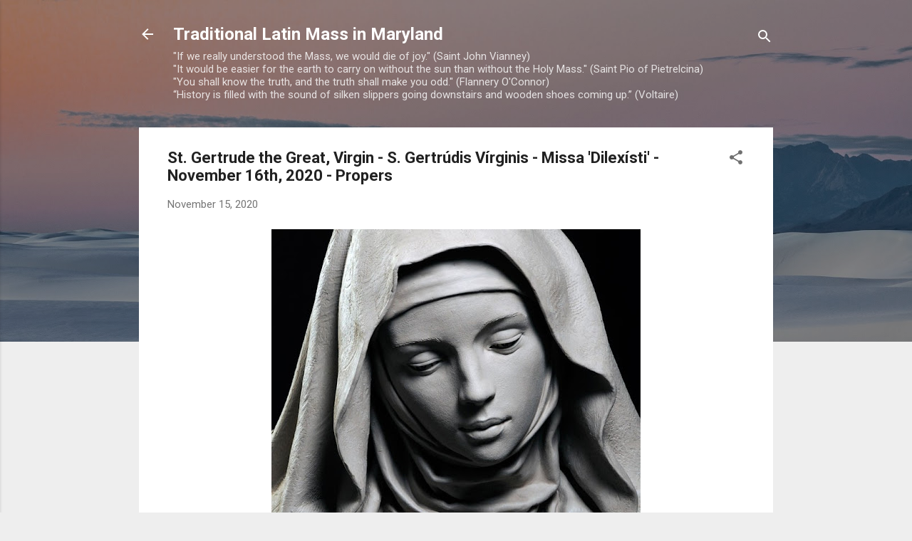

--- FILE ---
content_type: text/html; charset=UTF-8
request_url: https://tlm-md.blogspot.com/2020/11/st-gertrude-great-virgin-s-gertrudis.html
body_size: 31599
content:
<!DOCTYPE html>
<html dir='ltr' lang='en'>
<head>
<meta content='width=device-width, initial-scale=1' name='viewport'/>
<title>St. Gertrude the Great, Virgin - S. Gertrúdis Vírginis - Missa &#39;Dilexísti&#39; - November 16th, 2020 - Propers </title>
<meta content='text/html; charset=UTF-8' http-equiv='Content-Type'/>
<!-- Chrome, Firefox OS and Opera -->
<meta content='#eeeeee' name='theme-color'/>
<!-- Windows Phone -->
<meta content='#eeeeee' name='msapplication-navbutton-color'/>
<meta content='blogger' name='generator'/>
<link href='https://tlm-md.blogspot.com/favicon.ico' rel='icon' type='image/x-icon'/>
<link href='https://tlm-md.blogspot.com/2020/11/st-gertrude-great-virgin-s-gertrudis.html' rel='canonical'/>
<link rel="alternate" type="application/atom+xml" title="Traditional Latin Mass in Maryland - Atom" href="https://tlm-md.blogspot.com/feeds/posts/default" />
<link rel="alternate" type="application/rss+xml" title="Traditional Latin Mass in Maryland - RSS" href="https://tlm-md.blogspot.com/feeds/posts/default?alt=rss" />
<link rel="service.post" type="application/atom+xml" title="Traditional Latin Mass in Maryland - Atom" href="https://www.blogger.com/feeds/826096826324208080/posts/default" />

<link rel="alternate" type="application/atom+xml" title="Traditional Latin Mass in Maryland - Atom" href="https://tlm-md.blogspot.com/feeds/8775639075539173331/comments/default" />
<!--Can't find substitution for tag [blog.ieCssRetrofitLinks]-->
<link href='https://blogger.googleusercontent.com/img/b/R29vZ2xl/AVvXsEhwkB9wNuCvUNh4viy_QiSLyJcb3sPLGeJkajPUpJZXZa74tz8bdfpXKLLgw1_1Gv2Qs80kBtnof6RjrMoyKLB6oHuCibeG707ei_ubOpLHMLZB34C0O_XLI7FbNMAKIYoyoyR-SThd8sTf/w518-h527/St_Gertrude_the_Great_November_16thC.jpg' rel='image_src'/>
<meta content='https://tlm-md.blogspot.com/2020/11/st-gertrude-great-virgin-s-gertrudis.html' property='og:url'/>
<meta content='St. Gertrude the Great, Virgin - S. Gertrúdis Vírginis - Missa &#39;Dilexísti&#39; - November 16th, 2020 - Propers ' property='og:title'/>
<meta content='Daily Propers of the Usus Antiquior, News Roundups of Catholic Interest, Traditional Latin Mass in Maryland and Environs.' property='og:description'/>
<meta content='https://blogger.googleusercontent.com/img/b/R29vZ2xl/AVvXsEhwkB9wNuCvUNh4viy_QiSLyJcb3sPLGeJkajPUpJZXZa74tz8bdfpXKLLgw1_1Gv2Qs80kBtnof6RjrMoyKLB6oHuCibeG707ei_ubOpLHMLZB34C0O_XLI7FbNMAKIYoyoyR-SThd8sTf/w1200-h630-p-k-no-nu/St_Gertrude_the_Great_November_16thC.jpg' property='og:image'/>
<style type='text/css'>@font-face{font-family:'Roboto';font-style:italic;font-weight:300;font-stretch:100%;font-display:swap;src:url(//fonts.gstatic.com/s/roboto/v50/KFOKCnqEu92Fr1Mu53ZEC9_Vu3r1gIhOszmOClHrs6ljXfMMLt_QuAX-k3Yi128m0kN2.woff2)format('woff2');unicode-range:U+0460-052F,U+1C80-1C8A,U+20B4,U+2DE0-2DFF,U+A640-A69F,U+FE2E-FE2F;}@font-face{font-family:'Roboto';font-style:italic;font-weight:300;font-stretch:100%;font-display:swap;src:url(//fonts.gstatic.com/s/roboto/v50/KFOKCnqEu92Fr1Mu53ZEC9_Vu3r1gIhOszmOClHrs6ljXfMMLt_QuAz-k3Yi128m0kN2.woff2)format('woff2');unicode-range:U+0301,U+0400-045F,U+0490-0491,U+04B0-04B1,U+2116;}@font-face{font-family:'Roboto';font-style:italic;font-weight:300;font-stretch:100%;font-display:swap;src:url(//fonts.gstatic.com/s/roboto/v50/KFOKCnqEu92Fr1Mu53ZEC9_Vu3r1gIhOszmOClHrs6ljXfMMLt_QuAT-k3Yi128m0kN2.woff2)format('woff2');unicode-range:U+1F00-1FFF;}@font-face{font-family:'Roboto';font-style:italic;font-weight:300;font-stretch:100%;font-display:swap;src:url(//fonts.gstatic.com/s/roboto/v50/KFOKCnqEu92Fr1Mu53ZEC9_Vu3r1gIhOszmOClHrs6ljXfMMLt_QuAv-k3Yi128m0kN2.woff2)format('woff2');unicode-range:U+0370-0377,U+037A-037F,U+0384-038A,U+038C,U+038E-03A1,U+03A3-03FF;}@font-face{font-family:'Roboto';font-style:italic;font-weight:300;font-stretch:100%;font-display:swap;src:url(//fonts.gstatic.com/s/roboto/v50/KFOKCnqEu92Fr1Mu53ZEC9_Vu3r1gIhOszmOClHrs6ljXfMMLt_QuHT-k3Yi128m0kN2.woff2)format('woff2');unicode-range:U+0302-0303,U+0305,U+0307-0308,U+0310,U+0312,U+0315,U+031A,U+0326-0327,U+032C,U+032F-0330,U+0332-0333,U+0338,U+033A,U+0346,U+034D,U+0391-03A1,U+03A3-03A9,U+03B1-03C9,U+03D1,U+03D5-03D6,U+03F0-03F1,U+03F4-03F5,U+2016-2017,U+2034-2038,U+203C,U+2040,U+2043,U+2047,U+2050,U+2057,U+205F,U+2070-2071,U+2074-208E,U+2090-209C,U+20D0-20DC,U+20E1,U+20E5-20EF,U+2100-2112,U+2114-2115,U+2117-2121,U+2123-214F,U+2190,U+2192,U+2194-21AE,U+21B0-21E5,U+21F1-21F2,U+21F4-2211,U+2213-2214,U+2216-22FF,U+2308-230B,U+2310,U+2319,U+231C-2321,U+2336-237A,U+237C,U+2395,U+239B-23B7,U+23D0,U+23DC-23E1,U+2474-2475,U+25AF,U+25B3,U+25B7,U+25BD,U+25C1,U+25CA,U+25CC,U+25FB,U+266D-266F,U+27C0-27FF,U+2900-2AFF,U+2B0E-2B11,U+2B30-2B4C,U+2BFE,U+3030,U+FF5B,U+FF5D,U+1D400-1D7FF,U+1EE00-1EEFF;}@font-face{font-family:'Roboto';font-style:italic;font-weight:300;font-stretch:100%;font-display:swap;src:url(//fonts.gstatic.com/s/roboto/v50/KFOKCnqEu92Fr1Mu53ZEC9_Vu3r1gIhOszmOClHrs6ljXfMMLt_QuGb-k3Yi128m0kN2.woff2)format('woff2');unicode-range:U+0001-000C,U+000E-001F,U+007F-009F,U+20DD-20E0,U+20E2-20E4,U+2150-218F,U+2190,U+2192,U+2194-2199,U+21AF,U+21E6-21F0,U+21F3,U+2218-2219,U+2299,U+22C4-22C6,U+2300-243F,U+2440-244A,U+2460-24FF,U+25A0-27BF,U+2800-28FF,U+2921-2922,U+2981,U+29BF,U+29EB,U+2B00-2BFF,U+4DC0-4DFF,U+FFF9-FFFB,U+10140-1018E,U+10190-1019C,U+101A0,U+101D0-101FD,U+102E0-102FB,U+10E60-10E7E,U+1D2C0-1D2D3,U+1D2E0-1D37F,U+1F000-1F0FF,U+1F100-1F1AD,U+1F1E6-1F1FF,U+1F30D-1F30F,U+1F315,U+1F31C,U+1F31E,U+1F320-1F32C,U+1F336,U+1F378,U+1F37D,U+1F382,U+1F393-1F39F,U+1F3A7-1F3A8,U+1F3AC-1F3AF,U+1F3C2,U+1F3C4-1F3C6,U+1F3CA-1F3CE,U+1F3D4-1F3E0,U+1F3ED,U+1F3F1-1F3F3,U+1F3F5-1F3F7,U+1F408,U+1F415,U+1F41F,U+1F426,U+1F43F,U+1F441-1F442,U+1F444,U+1F446-1F449,U+1F44C-1F44E,U+1F453,U+1F46A,U+1F47D,U+1F4A3,U+1F4B0,U+1F4B3,U+1F4B9,U+1F4BB,U+1F4BF,U+1F4C8-1F4CB,U+1F4D6,U+1F4DA,U+1F4DF,U+1F4E3-1F4E6,U+1F4EA-1F4ED,U+1F4F7,U+1F4F9-1F4FB,U+1F4FD-1F4FE,U+1F503,U+1F507-1F50B,U+1F50D,U+1F512-1F513,U+1F53E-1F54A,U+1F54F-1F5FA,U+1F610,U+1F650-1F67F,U+1F687,U+1F68D,U+1F691,U+1F694,U+1F698,U+1F6AD,U+1F6B2,U+1F6B9-1F6BA,U+1F6BC,U+1F6C6-1F6CF,U+1F6D3-1F6D7,U+1F6E0-1F6EA,U+1F6F0-1F6F3,U+1F6F7-1F6FC,U+1F700-1F7FF,U+1F800-1F80B,U+1F810-1F847,U+1F850-1F859,U+1F860-1F887,U+1F890-1F8AD,U+1F8B0-1F8BB,U+1F8C0-1F8C1,U+1F900-1F90B,U+1F93B,U+1F946,U+1F984,U+1F996,U+1F9E9,U+1FA00-1FA6F,U+1FA70-1FA7C,U+1FA80-1FA89,U+1FA8F-1FAC6,U+1FACE-1FADC,U+1FADF-1FAE9,U+1FAF0-1FAF8,U+1FB00-1FBFF;}@font-face{font-family:'Roboto';font-style:italic;font-weight:300;font-stretch:100%;font-display:swap;src:url(//fonts.gstatic.com/s/roboto/v50/KFOKCnqEu92Fr1Mu53ZEC9_Vu3r1gIhOszmOClHrs6ljXfMMLt_QuAf-k3Yi128m0kN2.woff2)format('woff2');unicode-range:U+0102-0103,U+0110-0111,U+0128-0129,U+0168-0169,U+01A0-01A1,U+01AF-01B0,U+0300-0301,U+0303-0304,U+0308-0309,U+0323,U+0329,U+1EA0-1EF9,U+20AB;}@font-face{font-family:'Roboto';font-style:italic;font-weight:300;font-stretch:100%;font-display:swap;src:url(//fonts.gstatic.com/s/roboto/v50/KFOKCnqEu92Fr1Mu53ZEC9_Vu3r1gIhOszmOClHrs6ljXfMMLt_QuAb-k3Yi128m0kN2.woff2)format('woff2');unicode-range:U+0100-02BA,U+02BD-02C5,U+02C7-02CC,U+02CE-02D7,U+02DD-02FF,U+0304,U+0308,U+0329,U+1D00-1DBF,U+1E00-1E9F,U+1EF2-1EFF,U+2020,U+20A0-20AB,U+20AD-20C0,U+2113,U+2C60-2C7F,U+A720-A7FF;}@font-face{font-family:'Roboto';font-style:italic;font-weight:300;font-stretch:100%;font-display:swap;src:url(//fonts.gstatic.com/s/roboto/v50/KFOKCnqEu92Fr1Mu53ZEC9_Vu3r1gIhOszmOClHrs6ljXfMMLt_QuAj-k3Yi128m0g.woff2)format('woff2');unicode-range:U+0000-00FF,U+0131,U+0152-0153,U+02BB-02BC,U+02C6,U+02DA,U+02DC,U+0304,U+0308,U+0329,U+2000-206F,U+20AC,U+2122,U+2191,U+2193,U+2212,U+2215,U+FEFF,U+FFFD;}@font-face{font-family:'Roboto';font-style:normal;font-weight:400;font-stretch:100%;font-display:swap;src:url(//fonts.gstatic.com/s/roboto/v50/KFO7CnqEu92Fr1ME7kSn66aGLdTylUAMa3GUBHMdazTgWw.woff2)format('woff2');unicode-range:U+0460-052F,U+1C80-1C8A,U+20B4,U+2DE0-2DFF,U+A640-A69F,U+FE2E-FE2F;}@font-face{font-family:'Roboto';font-style:normal;font-weight:400;font-stretch:100%;font-display:swap;src:url(//fonts.gstatic.com/s/roboto/v50/KFO7CnqEu92Fr1ME7kSn66aGLdTylUAMa3iUBHMdazTgWw.woff2)format('woff2');unicode-range:U+0301,U+0400-045F,U+0490-0491,U+04B0-04B1,U+2116;}@font-face{font-family:'Roboto';font-style:normal;font-weight:400;font-stretch:100%;font-display:swap;src:url(//fonts.gstatic.com/s/roboto/v50/KFO7CnqEu92Fr1ME7kSn66aGLdTylUAMa3CUBHMdazTgWw.woff2)format('woff2');unicode-range:U+1F00-1FFF;}@font-face{font-family:'Roboto';font-style:normal;font-weight:400;font-stretch:100%;font-display:swap;src:url(//fonts.gstatic.com/s/roboto/v50/KFO7CnqEu92Fr1ME7kSn66aGLdTylUAMa3-UBHMdazTgWw.woff2)format('woff2');unicode-range:U+0370-0377,U+037A-037F,U+0384-038A,U+038C,U+038E-03A1,U+03A3-03FF;}@font-face{font-family:'Roboto';font-style:normal;font-weight:400;font-stretch:100%;font-display:swap;src:url(//fonts.gstatic.com/s/roboto/v50/KFO7CnqEu92Fr1ME7kSn66aGLdTylUAMawCUBHMdazTgWw.woff2)format('woff2');unicode-range:U+0302-0303,U+0305,U+0307-0308,U+0310,U+0312,U+0315,U+031A,U+0326-0327,U+032C,U+032F-0330,U+0332-0333,U+0338,U+033A,U+0346,U+034D,U+0391-03A1,U+03A3-03A9,U+03B1-03C9,U+03D1,U+03D5-03D6,U+03F0-03F1,U+03F4-03F5,U+2016-2017,U+2034-2038,U+203C,U+2040,U+2043,U+2047,U+2050,U+2057,U+205F,U+2070-2071,U+2074-208E,U+2090-209C,U+20D0-20DC,U+20E1,U+20E5-20EF,U+2100-2112,U+2114-2115,U+2117-2121,U+2123-214F,U+2190,U+2192,U+2194-21AE,U+21B0-21E5,U+21F1-21F2,U+21F4-2211,U+2213-2214,U+2216-22FF,U+2308-230B,U+2310,U+2319,U+231C-2321,U+2336-237A,U+237C,U+2395,U+239B-23B7,U+23D0,U+23DC-23E1,U+2474-2475,U+25AF,U+25B3,U+25B7,U+25BD,U+25C1,U+25CA,U+25CC,U+25FB,U+266D-266F,U+27C0-27FF,U+2900-2AFF,U+2B0E-2B11,U+2B30-2B4C,U+2BFE,U+3030,U+FF5B,U+FF5D,U+1D400-1D7FF,U+1EE00-1EEFF;}@font-face{font-family:'Roboto';font-style:normal;font-weight:400;font-stretch:100%;font-display:swap;src:url(//fonts.gstatic.com/s/roboto/v50/KFO7CnqEu92Fr1ME7kSn66aGLdTylUAMaxKUBHMdazTgWw.woff2)format('woff2');unicode-range:U+0001-000C,U+000E-001F,U+007F-009F,U+20DD-20E0,U+20E2-20E4,U+2150-218F,U+2190,U+2192,U+2194-2199,U+21AF,U+21E6-21F0,U+21F3,U+2218-2219,U+2299,U+22C4-22C6,U+2300-243F,U+2440-244A,U+2460-24FF,U+25A0-27BF,U+2800-28FF,U+2921-2922,U+2981,U+29BF,U+29EB,U+2B00-2BFF,U+4DC0-4DFF,U+FFF9-FFFB,U+10140-1018E,U+10190-1019C,U+101A0,U+101D0-101FD,U+102E0-102FB,U+10E60-10E7E,U+1D2C0-1D2D3,U+1D2E0-1D37F,U+1F000-1F0FF,U+1F100-1F1AD,U+1F1E6-1F1FF,U+1F30D-1F30F,U+1F315,U+1F31C,U+1F31E,U+1F320-1F32C,U+1F336,U+1F378,U+1F37D,U+1F382,U+1F393-1F39F,U+1F3A7-1F3A8,U+1F3AC-1F3AF,U+1F3C2,U+1F3C4-1F3C6,U+1F3CA-1F3CE,U+1F3D4-1F3E0,U+1F3ED,U+1F3F1-1F3F3,U+1F3F5-1F3F7,U+1F408,U+1F415,U+1F41F,U+1F426,U+1F43F,U+1F441-1F442,U+1F444,U+1F446-1F449,U+1F44C-1F44E,U+1F453,U+1F46A,U+1F47D,U+1F4A3,U+1F4B0,U+1F4B3,U+1F4B9,U+1F4BB,U+1F4BF,U+1F4C8-1F4CB,U+1F4D6,U+1F4DA,U+1F4DF,U+1F4E3-1F4E6,U+1F4EA-1F4ED,U+1F4F7,U+1F4F9-1F4FB,U+1F4FD-1F4FE,U+1F503,U+1F507-1F50B,U+1F50D,U+1F512-1F513,U+1F53E-1F54A,U+1F54F-1F5FA,U+1F610,U+1F650-1F67F,U+1F687,U+1F68D,U+1F691,U+1F694,U+1F698,U+1F6AD,U+1F6B2,U+1F6B9-1F6BA,U+1F6BC,U+1F6C6-1F6CF,U+1F6D3-1F6D7,U+1F6E0-1F6EA,U+1F6F0-1F6F3,U+1F6F7-1F6FC,U+1F700-1F7FF,U+1F800-1F80B,U+1F810-1F847,U+1F850-1F859,U+1F860-1F887,U+1F890-1F8AD,U+1F8B0-1F8BB,U+1F8C0-1F8C1,U+1F900-1F90B,U+1F93B,U+1F946,U+1F984,U+1F996,U+1F9E9,U+1FA00-1FA6F,U+1FA70-1FA7C,U+1FA80-1FA89,U+1FA8F-1FAC6,U+1FACE-1FADC,U+1FADF-1FAE9,U+1FAF0-1FAF8,U+1FB00-1FBFF;}@font-face{font-family:'Roboto';font-style:normal;font-weight:400;font-stretch:100%;font-display:swap;src:url(//fonts.gstatic.com/s/roboto/v50/KFO7CnqEu92Fr1ME7kSn66aGLdTylUAMa3OUBHMdazTgWw.woff2)format('woff2');unicode-range:U+0102-0103,U+0110-0111,U+0128-0129,U+0168-0169,U+01A0-01A1,U+01AF-01B0,U+0300-0301,U+0303-0304,U+0308-0309,U+0323,U+0329,U+1EA0-1EF9,U+20AB;}@font-face{font-family:'Roboto';font-style:normal;font-weight:400;font-stretch:100%;font-display:swap;src:url(//fonts.gstatic.com/s/roboto/v50/KFO7CnqEu92Fr1ME7kSn66aGLdTylUAMa3KUBHMdazTgWw.woff2)format('woff2');unicode-range:U+0100-02BA,U+02BD-02C5,U+02C7-02CC,U+02CE-02D7,U+02DD-02FF,U+0304,U+0308,U+0329,U+1D00-1DBF,U+1E00-1E9F,U+1EF2-1EFF,U+2020,U+20A0-20AB,U+20AD-20C0,U+2113,U+2C60-2C7F,U+A720-A7FF;}@font-face{font-family:'Roboto';font-style:normal;font-weight:400;font-stretch:100%;font-display:swap;src:url(//fonts.gstatic.com/s/roboto/v50/KFO7CnqEu92Fr1ME7kSn66aGLdTylUAMa3yUBHMdazQ.woff2)format('woff2');unicode-range:U+0000-00FF,U+0131,U+0152-0153,U+02BB-02BC,U+02C6,U+02DA,U+02DC,U+0304,U+0308,U+0329,U+2000-206F,U+20AC,U+2122,U+2191,U+2193,U+2212,U+2215,U+FEFF,U+FFFD;}@font-face{font-family:'Roboto';font-style:normal;font-weight:700;font-stretch:100%;font-display:swap;src:url(//fonts.gstatic.com/s/roboto/v50/KFO7CnqEu92Fr1ME7kSn66aGLdTylUAMa3GUBHMdazTgWw.woff2)format('woff2');unicode-range:U+0460-052F,U+1C80-1C8A,U+20B4,U+2DE0-2DFF,U+A640-A69F,U+FE2E-FE2F;}@font-face{font-family:'Roboto';font-style:normal;font-weight:700;font-stretch:100%;font-display:swap;src:url(//fonts.gstatic.com/s/roboto/v50/KFO7CnqEu92Fr1ME7kSn66aGLdTylUAMa3iUBHMdazTgWw.woff2)format('woff2');unicode-range:U+0301,U+0400-045F,U+0490-0491,U+04B0-04B1,U+2116;}@font-face{font-family:'Roboto';font-style:normal;font-weight:700;font-stretch:100%;font-display:swap;src:url(//fonts.gstatic.com/s/roboto/v50/KFO7CnqEu92Fr1ME7kSn66aGLdTylUAMa3CUBHMdazTgWw.woff2)format('woff2');unicode-range:U+1F00-1FFF;}@font-face{font-family:'Roboto';font-style:normal;font-weight:700;font-stretch:100%;font-display:swap;src:url(//fonts.gstatic.com/s/roboto/v50/KFO7CnqEu92Fr1ME7kSn66aGLdTylUAMa3-UBHMdazTgWw.woff2)format('woff2');unicode-range:U+0370-0377,U+037A-037F,U+0384-038A,U+038C,U+038E-03A1,U+03A3-03FF;}@font-face{font-family:'Roboto';font-style:normal;font-weight:700;font-stretch:100%;font-display:swap;src:url(//fonts.gstatic.com/s/roboto/v50/KFO7CnqEu92Fr1ME7kSn66aGLdTylUAMawCUBHMdazTgWw.woff2)format('woff2');unicode-range:U+0302-0303,U+0305,U+0307-0308,U+0310,U+0312,U+0315,U+031A,U+0326-0327,U+032C,U+032F-0330,U+0332-0333,U+0338,U+033A,U+0346,U+034D,U+0391-03A1,U+03A3-03A9,U+03B1-03C9,U+03D1,U+03D5-03D6,U+03F0-03F1,U+03F4-03F5,U+2016-2017,U+2034-2038,U+203C,U+2040,U+2043,U+2047,U+2050,U+2057,U+205F,U+2070-2071,U+2074-208E,U+2090-209C,U+20D0-20DC,U+20E1,U+20E5-20EF,U+2100-2112,U+2114-2115,U+2117-2121,U+2123-214F,U+2190,U+2192,U+2194-21AE,U+21B0-21E5,U+21F1-21F2,U+21F4-2211,U+2213-2214,U+2216-22FF,U+2308-230B,U+2310,U+2319,U+231C-2321,U+2336-237A,U+237C,U+2395,U+239B-23B7,U+23D0,U+23DC-23E1,U+2474-2475,U+25AF,U+25B3,U+25B7,U+25BD,U+25C1,U+25CA,U+25CC,U+25FB,U+266D-266F,U+27C0-27FF,U+2900-2AFF,U+2B0E-2B11,U+2B30-2B4C,U+2BFE,U+3030,U+FF5B,U+FF5D,U+1D400-1D7FF,U+1EE00-1EEFF;}@font-face{font-family:'Roboto';font-style:normal;font-weight:700;font-stretch:100%;font-display:swap;src:url(//fonts.gstatic.com/s/roboto/v50/KFO7CnqEu92Fr1ME7kSn66aGLdTylUAMaxKUBHMdazTgWw.woff2)format('woff2');unicode-range:U+0001-000C,U+000E-001F,U+007F-009F,U+20DD-20E0,U+20E2-20E4,U+2150-218F,U+2190,U+2192,U+2194-2199,U+21AF,U+21E6-21F0,U+21F3,U+2218-2219,U+2299,U+22C4-22C6,U+2300-243F,U+2440-244A,U+2460-24FF,U+25A0-27BF,U+2800-28FF,U+2921-2922,U+2981,U+29BF,U+29EB,U+2B00-2BFF,U+4DC0-4DFF,U+FFF9-FFFB,U+10140-1018E,U+10190-1019C,U+101A0,U+101D0-101FD,U+102E0-102FB,U+10E60-10E7E,U+1D2C0-1D2D3,U+1D2E0-1D37F,U+1F000-1F0FF,U+1F100-1F1AD,U+1F1E6-1F1FF,U+1F30D-1F30F,U+1F315,U+1F31C,U+1F31E,U+1F320-1F32C,U+1F336,U+1F378,U+1F37D,U+1F382,U+1F393-1F39F,U+1F3A7-1F3A8,U+1F3AC-1F3AF,U+1F3C2,U+1F3C4-1F3C6,U+1F3CA-1F3CE,U+1F3D4-1F3E0,U+1F3ED,U+1F3F1-1F3F3,U+1F3F5-1F3F7,U+1F408,U+1F415,U+1F41F,U+1F426,U+1F43F,U+1F441-1F442,U+1F444,U+1F446-1F449,U+1F44C-1F44E,U+1F453,U+1F46A,U+1F47D,U+1F4A3,U+1F4B0,U+1F4B3,U+1F4B9,U+1F4BB,U+1F4BF,U+1F4C8-1F4CB,U+1F4D6,U+1F4DA,U+1F4DF,U+1F4E3-1F4E6,U+1F4EA-1F4ED,U+1F4F7,U+1F4F9-1F4FB,U+1F4FD-1F4FE,U+1F503,U+1F507-1F50B,U+1F50D,U+1F512-1F513,U+1F53E-1F54A,U+1F54F-1F5FA,U+1F610,U+1F650-1F67F,U+1F687,U+1F68D,U+1F691,U+1F694,U+1F698,U+1F6AD,U+1F6B2,U+1F6B9-1F6BA,U+1F6BC,U+1F6C6-1F6CF,U+1F6D3-1F6D7,U+1F6E0-1F6EA,U+1F6F0-1F6F3,U+1F6F7-1F6FC,U+1F700-1F7FF,U+1F800-1F80B,U+1F810-1F847,U+1F850-1F859,U+1F860-1F887,U+1F890-1F8AD,U+1F8B0-1F8BB,U+1F8C0-1F8C1,U+1F900-1F90B,U+1F93B,U+1F946,U+1F984,U+1F996,U+1F9E9,U+1FA00-1FA6F,U+1FA70-1FA7C,U+1FA80-1FA89,U+1FA8F-1FAC6,U+1FACE-1FADC,U+1FADF-1FAE9,U+1FAF0-1FAF8,U+1FB00-1FBFF;}@font-face{font-family:'Roboto';font-style:normal;font-weight:700;font-stretch:100%;font-display:swap;src:url(//fonts.gstatic.com/s/roboto/v50/KFO7CnqEu92Fr1ME7kSn66aGLdTylUAMa3OUBHMdazTgWw.woff2)format('woff2');unicode-range:U+0102-0103,U+0110-0111,U+0128-0129,U+0168-0169,U+01A0-01A1,U+01AF-01B0,U+0300-0301,U+0303-0304,U+0308-0309,U+0323,U+0329,U+1EA0-1EF9,U+20AB;}@font-face{font-family:'Roboto';font-style:normal;font-weight:700;font-stretch:100%;font-display:swap;src:url(//fonts.gstatic.com/s/roboto/v50/KFO7CnqEu92Fr1ME7kSn66aGLdTylUAMa3KUBHMdazTgWw.woff2)format('woff2');unicode-range:U+0100-02BA,U+02BD-02C5,U+02C7-02CC,U+02CE-02D7,U+02DD-02FF,U+0304,U+0308,U+0329,U+1D00-1DBF,U+1E00-1E9F,U+1EF2-1EFF,U+2020,U+20A0-20AB,U+20AD-20C0,U+2113,U+2C60-2C7F,U+A720-A7FF;}@font-face{font-family:'Roboto';font-style:normal;font-weight:700;font-stretch:100%;font-display:swap;src:url(//fonts.gstatic.com/s/roboto/v50/KFO7CnqEu92Fr1ME7kSn66aGLdTylUAMa3yUBHMdazQ.woff2)format('woff2');unicode-range:U+0000-00FF,U+0131,U+0152-0153,U+02BB-02BC,U+02C6,U+02DA,U+02DC,U+0304,U+0308,U+0329,U+2000-206F,U+20AC,U+2122,U+2191,U+2193,U+2212,U+2215,U+FEFF,U+FFFD;}</style>
<style id='page-skin-1' type='text/css'><!--
/*! normalize.css v3.0.1 | MIT License | git.io/normalize */html{font-family:sans-serif;-ms-text-size-adjust:100%;-webkit-text-size-adjust:100%}body{margin:0}article,aside,details,figcaption,figure,footer,header,hgroup,main,nav,section,summary{display:block}audio,canvas,progress,video{display:inline-block;vertical-align:baseline}audio:not([controls]){display:none;height:0}[hidden],template{display:none}a{background:transparent}a:active,a:hover{outline:0}abbr[title]{border-bottom:1px dotted}b,strong{font-weight:bold}dfn{font-style:italic}h1{font-size:2em;margin:.67em 0}mark{background:#ff0;color:#000}small{font-size:80%}sub,sup{font-size:75%;line-height:0;position:relative;vertical-align:baseline}sup{top:-0.5em}sub{bottom:-0.25em}img{border:0}svg:not(:root){overflow:hidden}figure{margin:1em 40px}hr{-moz-box-sizing:content-box;box-sizing:content-box;height:0}pre{overflow:auto}code,kbd,pre,samp{font-family:monospace,monospace;font-size:1em}button,input,optgroup,select,textarea{color:inherit;font:inherit;margin:0}button{overflow:visible}button,select{text-transform:none}button,html input[type="button"],input[type="reset"],input[type="submit"]{-webkit-appearance:button;cursor:pointer}button[disabled],html input[disabled]{cursor:default}button::-moz-focus-inner,input::-moz-focus-inner{border:0;padding:0}input{line-height:normal}input[type="checkbox"],input[type="radio"]{box-sizing:border-box;padding:0}input[type="number"]::-webkit-inner-spin-button,input[type="number"]::-webkit-outer-spin-button{height:auto}input[type="search"]{-webkit-appearance:textfield;-moz-box-sizing:content-box;-webkit-box-sizing:content-box;box-sizing:content-box}input[type="search"]::-webkit-search-cancel-button,input[type="search"]::-webkit-search-decoration{-webkit-appearance:none}fieldset{border:1px solid #c0c0c0;margin:0 2px;padding:.35em .625em .75em}legend{border:0;padding:0}textarea{overflow:auto}optgroup{font-weight:bold}table{border-collapse:collapse;border-spacing:0}td,th{padding:0}
/*!************************************************
* Blogger Template Style
* Name: Contempo
**************************************************/
body{
overflow-wrap:break-word;
word-break:break-word;
word-wrap:break-word
}
.hidden{
display:none
}
.invisible{
visibility:hidden
}
.container::after,.float-container::after{
clear:both;
content:"";
display:table
}
.clearboth{
clear:both
}
#comments .comment .comment-actions,.subscribe-popup .FollowByEmail .follow-by-email-submit,.widget.Profile .profile-link,.widget.Profile .profile-link.visit-profile{
background:0 0;
border:0;
box-shadow:none;
color:#2196f3;
cursor:pointer;
font-size:14px;
font-weight:700;
outline:0;
text-decoration:none;
text-transform:uppercase;
width:auto
}
.dim-overlay{
background-color:rgba(0,0,0,.54);
height:100vh;
left:0;
position:fixed;
top:0;
width:100%
}
#sharing-dim-overlay{
background-color:transparent
}
input::-ms-clear{
display:none
}
.blogger-logo,.svg-icon-24.blogger-logo{
fill:#ff9800;
opacity:1
}
.loading-spinner-large{
-webkit-animation:mspin-rotate 1.568s infinite linear;
animation:mspin-rotate 1.568s infinite linear;
height:48px;
overflow:hidden;
position:absolute;
width:48px;
z-index:200
}
.loading-spinner-large>div{
-webkit-animation:mspin-revrot 5332ms infinite steps(4);
animation:mspin-revrot 5332ms infinite steps(4)
}
.loading-spinner-large>div>div{
-webkit-animation:mspin-singlecolor-large-film 1333ms infinite steps(81);
animation:mspin-singlecolor-large-film 1333ms infinite steps(81);
background-size:100%;
height:48px;
width:3888px
}
.mspin-black-large>div>div,.mspin-grey_54-large>div>div{
background-image:url(https://www.blogblog.com/indie/mspin_black_large.svg)
}
.mspin-white-large>div>div{
background-image:url(https://www.blogblog.com/indie/mspin_white_large.svg)
}
.mspin-grey_54-large{
opacity:.54
}
@-webkit-keyframes mspin-singlecolor-large-film{
from{
-webkit-transform:translateX(0);
transform:translateX(0)
}
to{
-webkit-transform:translateX(-3888px);
transform:translateX(-3888px)
}
}
@keyframes mspin-singlecolor-large-film{
from{
-webkit-transform:translateX(0);
transform:translateX(0)
}
to{
-webkit-transform:translateX(-3888px);
transform:translateX(-3888px)
}
}
@-webkit-keyframes mspin-rotate{
from{
-webkit-transform:rotate(0);
transform:rotate(0)
}
to{
-webkit-transform:rotate(360deg);
transform:rotate(360deg)
}
}
@keyframes mspin-rotate{
from{
-webkit-transform:rotate(0);
transform:rotate(0)
}
to{
-webkit-transform:rotate(360deg);
transform:rotate(360deg)
}
}
@-webkit-keyframes mspin-revrot{
from{
-webkit-transform:rotate(0);
transform:rotate(0)
}
to{
-webkit-transform:rotate(-360deg);
transform:rotate(-360deg)
}
}
@keyframes mspin-revrot{
from{
-webkit-transform:rotate(0);
transform:rotate(0)
}
to{
-webkit-transform:rotate(-360deg);
transform:rotate(-360deg)
}
}
.skip-navigation{
background-color:#fff;
box-sizing:border-box;
color:#000;
display:block;
height:0;
left:0;
line-height:50px;
overflow:hidden;
padding-top:0;
position:fixed;
text-align:center;
top:0;
-webkit-transition:box-shadow .3s,height .3s,padding-top .3s;
transition:box-shadow .3s,height .3s,padding-top .3s;
width:100%;
z-index:900
}
.skip-navigation:focus{
box-shadow:0 4px 5px 0 rgba(0,0,0,.14),0 1px 10px 0 rgba(0,0,0,.12),0 2px 4px -1px rgba(0,0,0,.2);
height:50px
}
#main{
outline:0
}
.main-heading{
position:absolute;
clip:rect(1px,1px,1px,1px);
padding:0;
border:0;
height:1px;
width:1px;
overflow:hidden
}
.Attribution{
margin-top:1em;
text-align:center
}
.Attribution .blogger img,.Attribution .blogger svg{
vertical-align:bottom
}
.Attribution .blogger img{
margin-right:.5em
}
.Attribution div{
line-height:24px;
margin-top:.5em
}
.Attribution .copyright,.Attribution .image-attribution{
font-size:.7em;
margin-top:1.5em
}
.BLOG_mobile_video_class{
display:none
}
.bg-photo{
background-attachment:scroll!important
}
body .CSS_LIGHTBOX{
z-index:900
}
.extendable .show-less,.extendable .show-more{
border-color:#2196f3;
color:#2196f3;
margin-top:8px
}
.extendable .show-less.hidden,.extendable .show-more.hidden{
display:none
}
.inline-ad{
display:none;
max-width:100%;
overflow:hidden
}
.adsbygoogle{
display:block
}
#cookieChoiceInfo{
bottom:0;
top:auto
}
iframe.b-hbp-video{
border:0
}
.post-body img{
max-width:100%
}
.post-body iframe{
max-width:100%
}
.post-body a[imageanchor="1"]{
display:inline-block
}
.byline{
margin-right:1em
}
.byline:last-child{
margin-right:0
}
.link-copied-dialog{
max-width:520px;
outline:0
}
.link-copied-dialog .modal-dialog-buttons{
margin-top:8px
}
.link-copied-dialog .goog-buttonset-default{
background:0 0;
border:0
}
.link-copied-dialog .goog-buttonset-default:focus{
outline:0
}
.paging-control-container{
margin-bottom:16px
}
.paging-control-container .paging-control{
display:inline-block
}
.paging-control-container .comment-range-text::after,.paging-control-container .paging-control{
color:#2196f3
}
.paging-control-container .comment-range-text,.paging-control-container .paging-control{
margin-right:8px
}
.paging-control-container .comment-range-text::after,.paging-control-container .paging-control::after{
content:"\b7";
cursor:default;
padding-left:8px;
pointer-events:none
}
.paging-control-container .comment-range-text:last-child::after,.paging-control-container .paging-control:last-child::after{
content:none
}
.byline.reactions iframe{
height:20px
}
.b-notification{
color:#000;
background-color:#fff;
border-bottom:solid 1px #000;
box-sizing:border-box;
padding:16px 32px;
text-align:center
}
.b-notification.visible{
-webkit-transition:margin-top .3s cubic-bezier(.4,0,.2,1);
transition:margin-top .3s cubic-bezier(.4,0,.2,1)
}
.b-notification.invisible{
position:absolute
}
.b-notification-close{
position:absolute;
right:8px;
top:8px
}
.no-posts-message{
line-height:40px;
text-align:center
}
@media screen and (max-width:800px){
body.item-view .post-body a[imageanchor="1"][style*="float: left;"],body.item-view .post-body a[imageanchor="1"][style*="float: right;"]{
float:none!important;
clear:none!important
}
body.item-view .post-body a[imageanchor="1"] img{
display:block;
height:auto;
margin:0 auto
}
body.item-view .post-body>.separator:first-child>a[imageanchor="1"]:first-child{
margin-top:20px
}
.post-body a[imageanchor]{
display:block
}
body.item-view .post-body a[imageanchor="1"]{
margin-left:0!important;
margin-right:0!important
}
body.item-view .post-body a[imageanchor="1"]+a[imageanchor="1"]{
margin-top:16px
}
}
.item-control{
display:none
}
#comments{
border-top:1px dashed rgba(0,0,0,.54);
margin-top:20px;
padding:20px
}
#comments .comment-thread ol{
margin:0;
padding-left:0;
padding-left:0
}
#comments .comment .comment-replybox-single,#comments .comment-thread .comment-replies{
margin-left:60px
}
#comments .comment-thread .thread-count{
display:none
}
#comments .comment{
list-style-type:none;
padding:0 0 30px;
position:relative
}
#comments .comment .comment{
padding-bottom:8px
}
.comment .avatar-image-container{
position:absolute
}
.comment .avatar-image-container img{
border-radius:50%
}
.avatar-image-container svg,.comment .avatar-image-container .avatar-icon{
border-radius:50%;
border:solid 1px #707070;
box-sizing:border-box;
fill:#707070;
height:35px;
margin:0;
padding:7px;
width:35px
}
.comment .comment-block{
margin-top:10px;
margin-left:60px;
padding-bottom:0
}
#comments .comment-author-header-wrapper{
margin-left:40px
}
#comments .comment .thread-expanded .comment-block{
padding-bottom:20px
}
#comments .comment .comment-header .user,#comments .comment .comment-header .user a{
color:#212121;
font-style:normal;
font-weight:700
}
#comments .comment .comment-actions{
bottom:0;
margin-bottom:15px;
position:absolute
}
#comments .comment .comment-actions>*{
margin-right:8px
}
#comments .comment .comment-header .datetime{
bottom:0;
color:rgba(33,33,33,.54);
display:inline-block;
font-size:13px;
font-style:italic;
margin-left:8px
}
#comments .comment .comment-footer .comment-timestamp a,#comments .comment .comment-header .datetime a{
color:rgba(33,33,33,.54)
}
#comments .comment .comment-content,.comment .comment-body{
margin-top:12px;
word-break:break-word
}
.comment-body{
margin-bottom:12px
}
#comments.embed[data-num-comments="0"]{
border:0;
margin-top:0;
padding-top:0
}
#comments.embed[data-num-comments="0"] #comment-post-message,#comments.embed[data-num-comments="0"] div.comment-form>p,#comments.embed[data-num-comments="0"] p.comment-footer{
display:none
}
#comment-editor-src{
display:none
}
.comments .comments-content .loadmore.loaded{
max-height:0;
opacity:0;
overflow:hidden
}
.extendable .remaining-items{
height:0;
overflow:hidden;
-webkit-transition:height .3s cubic-bezier(.4,0,.2,1);
transition:height .3s cubic-bezier(.4,0,.2,1)
}
.extendable .remaining-items.expanded{
height:auto
}
.svg-icon-24,.svg-icon-24-button{
cursor:pointer;
height:24px;
width:24px;
min-width:24px
}
.touch-icon{
margin:-12px;
padding:12px
}
.touch-icon:active,.touch-icon:focus{
background-color:rgba(153,153,153,.4);
border-radius:50%
}
svg:not(:root).touch-icon{
overflow:visible
}
html[dir=rtl] .rtl-reversible-icon{
-webkit-transform:scaleX(-1);
-ms-transform:scaleX(-1);
transform:scaleX(-1)
}
.svg-icon-24-button,.touch-icon-button{
background:0 0;
border:0;
margin:0;
outline:0;
padding:0
}
.touch-icon-button .touch-icon:active,.touch-icon-button .touch-icon:focus{
background-color:transparent
}
.touch-icon-button:active .touch-icon,.touch-icon-button:focus .touch-icon{
background-color:rgba(153,153,153,.4);
border-radius:50%
}
.Profile .default-avatar-wrapper .avatar-icon{
border-radius:50%;
border:solid 1px #707070;
box-sizing:border-box;
fill:#707070;
margin:0
}
.Profile .individual .default-avatar-wrapper .avatar-icon{
padding:25px
}
.Profile .individual .avatar-icon,.Profile .individual .profile-img{
height:120px;
width:120px
}
.Profile .team .default-avatar-wrapper .avatar-icon{
padding:8px
}
.Profile .team .avatar-icon,.Profile .team .default-avatar-wrapper,.Profile .team .profile-img{
height:40px;
width:40px
}
.snippet-container{
margin:0;
position:relative;
overflow:hidden
}
.snippet-fade{
bottom:0;
box-sizing:border-box;
position:absolute;
width:96px
}
.snippet-fade{
right:0
}
.snippet-fade:after{
content:"\2026"
}
.snippet-fade:after{
float:right
}
.post-bottom{
-webkit-box-align:center;
-webkit-align-items:center;
-ms-flex-align:center;
align-items:center;
display:-webkit-box;
display:-webkit-flex;
display:-ms-flexbox;
display:flex;
-webkit-flex-wrap:wrap;
-ms-flex-wrap:wrap;
flex-wrap:wrap
}
.post-footer{
-webkit-box-flex:1;
-webkit-flex:1 1 auto;
-ms-flex:1 1 auto;
flex:1 1 auto;
-webkit-flex-wrap:wrap;
-ms-flex-wrap:wrap;
flex-wrap:wrap;
-webkit-box-ordinal-group:2;
-webkit-order:1;
-ms-flex-order:1;
order:1
}
.post-footer>*{
-webkit-box-flex:0;
-webkit-flex:0 1 auto;
-ms-flex:0 1 auto;
flex:0 1 auto
}
.post-footer .byline:last-child{
margin-right:1em
}
.jump-link{
-webkit-box-flex:0;
-webkit-flex:0 0 auto;
-ms-flex:0 0 auto;
flex:0 0 auto;
-webkit-box-ordinal-group:3;
-webkit-order:2;
-ms-flex-order:2;
order:2
}
.centered-top-container.sticky{
left:0;
position:fixed;
right:0;
top:0;
width:auto;
z-index:50;
-webkit-transition-property:opacity,-webkit-transform;
transition-property:opacity,-webkit-transform;
transition-property:transform,opacity;
transition-property:transform,opacity,-webkit-transform;
-webkit-transition-duration:.2s;
transition-duration:.2s;
-webkit-transition-timing-function:cubic-bezier(.4,0,.2,1);
transition-timing-function:cubic-bezier(.4,0,.2,1)
}
.centered-top-placeholder{
display:none
}
.collapsed-header .centered-top-placeholder{
display:block
}
.centered-top-container .Header .replaced h1,.centered-top-placeholder .Header .replaced h1{
display:none
}
.centered-top-container.sticky .Header .replaced h1{
display:block
}
.centered-top-container.sticky .Header .header-widget{
background:0 0
}
.centered-top-container.sticky .Header .header-image-wrapper{
display:none
}
.centered-top-container img,.centered-top-placeholder img{
max-width:100%
}
.collapsible{
-webkit-transition:height .3s cubic-bezier(.4,0,.2,1);
transition:height .3s cubic-bezier(.4,0,.2,1)
}
.collapsible,.collapsible>summary{
display:block;
overflow:hidden
}
.collapsible>:not(summary){
display:none
}
.collapsible[open]>:not(summary){
display:block
}
.collapsible:focus,.collapsible>summary:focus{
outline:0
}
.collapsible>summary{
cursor:pointer;
display:block;
padding:0
}
.collapsible:focus>summary,.collapsible>summary:focus{
background-color:transparent
}
.collapsible>summary::-webkit-details-marker{
display:none
}
.collapsible-title{
-webkit-box-align:center;
-webkit-align-items:center;
-ms-flex-align:center;
align-items:center;
display:-webkit-box;
display:-webkit-flex;
display:-ms-flexbox;
display:flex
}
.collapsible-title .title{
-webkit-box-flex:1;
-webkit-flex:1 1 auto;
-ms-flex:1 1 auto;
flex:1 1 auto;
-webkit-box-ordinal-group:1;
-webkit-order:0;
-ms-flex-order:0;
order:0;
overflow:hidden;
text-overflow:ellipsis;
white-space:nowrap
}
.collapsible-title .chevron-down,.collapsible[open] .collapsible-title .chevron-up{
display:block
}
.collapsible-title .chevron-up,.collapsible[open] .collapsible-title .chevron-down{
display:none
}
.flat-button{
cursor:pointer;
display:inline-block;
font-weight:700;
text-transform:uppercase;
border-radius:2px;
padding:8px;
margin:-8px
}
.flat-icon-button{
background:0 0;
border:0;
margin:0;
outline:0;
padding:0;
margin:-12px;
padding:12px;
cursor:pointer;
box-sizing:content-box;
display:inline-block;
line-height:0
}
.flat-icon-button,.flat-icon-button .splash-wrapper{
border-radius:50%
}
.flat-icon-button .splash.animate{
-webkit-animation-duration:.3s;
animation-duration:.3s
}
.overflowable-container{
max-height:46px;
overflow:hidden;
position:relative
}
.overflow-button{
cursor:pointer
}
#overflowable-dim-overlay{
background:0 0
}
.overflow-popup{
box-shadow:0 2px 2px 0 rgba(0,0,0,.14),0 3px 1px -2px rgba(0,0,0,.2),0 1px 5px 0 rgba(0,0,0,.12);
background-color:#ffffff;
left:0;
max-width:calc(100% - 32px);
position:absolute;
top:0;
visibility:hidden;
z-index:101
}
.overflow-popup ul{
list-style:none
}
.overflow-popup .tabs li,.overflow-popup li{
display:block;
height:auto
}
.overflow-popup .tabs li{
padding-left:0;
padding-right:0
}
.overflow-button.hidden,.overflow-popup .tabs li.hidden,.overflow-popup li.hidden{
display:none
}
.pill-button{
background:0 0;
border:1px solid;
border-radius:12px;
cursor:pointer;
display:inline-block;
padding:4px 16px;
text-transform:uppercase
}
.ripple{
position:relative
}
.ripple>*{
z-index:1
}
.splash-wrapper{
bottom:0;
left:0;
overflow:hidden;
pointer-events:none;
position:absolute;
right:0;
top:0;
z-index:0
}
.splash{
background:#ccc;
border-radius:100%;
display:block;
opacity:.6;
position:absolute;
-webkit-transform:scale(0);
-ms-transform:scale(0);
transform:scale(0)
}
.splash.animate{
-webkit-animation:ripple-effect .4s linear;
animation:ripple-effect .4s linear
}
@-webkit-keyframes ripple-effect{
100%{
opacity:0;
-webkit-transform:scale(2.5);
transform:scale(2.5)
}
}
@keyframes ripple-effect{
100%{
opacity:0;
-webkit-transform:scale(2.5);
transform:scale(2.5)
}
}
.search{
display:-webkit-box;
display:-webkit-flex;
display:-ms-flexbox;
display:flex;
line-height:24px;
width:24px
}
.search.focused{
width:100%
}
.search.focused .section{
width:100%
}
.search form{
z-index:101
}
.search h3{
display:none
}
.search form{
display:-webkit-box;
display:-webkit-flex;
display:-ms-flexbox;
display:flex;
-webkit-box-flex:1;
-webkit-flex:1 0 0;
-ms-flex:1 0 0px;
flex:1 0 0;
border-bottom:solid 1px transparent;
padding-bottom:8px
}
.search form>*{
display:none
}
.search.focused form>*{
display:block
}
.search .search-input label{
display:none
}
.centered-top-placeholder.cloned .search form{
z-index:30
}
.search.focused form{
border-color:#ffffff;
position:relative;
width:auto
}
.collapsed-header .centered-top-container .search.focused form{
border-bottom-color:transparent
}
.search-expand{
-webkit-box-flex:0;
-webkit-flex:0 0 auto;
-ms-flex:0 0 auto;
flex:0 0 auto
}
.search-expand-text{
display:none
}
.search-close{
display:inline;
vertical-align:middle
}
.search-input{
-webkit-box-flex:1;
-webkit-flex:1 0 1px;
-ms-flex:1 0 1px;
flex:1 0 1px
}
.search-input input{
background:0 0;
border:0;
box-sizing:border-box;
color:#ffffff;
display:inline-block;
outline:0;
width:calc(100% - 48px)
}
.search-input input.no-cursor{
color:transparent;
text-shadow:0 0 0 #ffffff
}
.collapsed-header .centered-top-container .search-action,.collapsed-header .centered-top-container .search-input input{
color:#212121
}
.collapsed-header .centered-top-container .search-input input.no-cursor{
color:transparent;
text-shadow:0 0 0 #212121
}
.collapsed-header .centered-top-container .search-input input.no-cursor:focus,.search-input input.no-cursor:focus{
outline:0
}
.search-focused>*{
visibility:hidden
}
.search-focused .search,.search-focused .search-icon{
visibility:visible
}
.search.focused .search-action{
display:block
}
.search.focused .search-action:disabled{
opacity:.3
}
.widget.Sharing .sharing-button{
display:none
}
.widget.Sharing .sharing-buttons li{
padding:0
}
.widget.Sharing .sharing-buttons li span{
display:none
}
.post-share-buttons{
position:relative
}
.centered-bottom .share-buttons .svg-icon-24,.share-buttons .svg-icon-24{
fill:#212121
}
.sharing-open.touch-icon-button:active .touch-icon,.sharing-open.touch-icon-button:focus .touch-icon{
background-color:transparent
}
.share-buttons{
background-color:#ffffff;
border-radius:2px;
box-shadow:0 2px 2px 0 rgba(0,0,0,.14),0 3px 1px -2px rgba(0,0,0,.2),0 1px 5px 0 rgba(0,0,0,.12);
color:#212121;
list-style:none;
margin:0;
padding:8px 0;
position:absolute;
top:-11px;
min-width:200px;
z-index:101
}
.share-buttons.hidden{
display:none
}
.sharing-button{
background:0 0;
border:0;
margin:0;
outline:0;
padding:0;
cursor:pointer
}
.share-buttons li{
margin:0;
height:48px
}
.share-buttons li:last-child{
margin-bottom:0
}
.share-buttons li .sharing-platform-button{
box-sizing:border-box;
cursor:pointer;
display:block;
height:100%;
margin-bottom:0;
padding:0 16px;
position:relative;
width:100%
}
.share-buttons li .sharing-platform-button:focus,.share-buttons li .sharing-platform-button:hover{
background-color:rgba(128,128,128,.1);
outline:0
}
.share-buttons li svg[class*=" sharing-"],.share-buttons li svg[class^=sharing-]{
position:absolute;
top:10px
}
.share-buttons li span.sharing-platform-button{
position:relative;
top:0
}
.share-buttons li .platform-sharing-text{
display:block;
font-size:16px;
line-height:48px;
white-space:nowrap
}
.share-buttons li .platform-sharing-text{
margin-left:56px
}
.sidebar-container{
background-color:#ffffff;
max-width:284px;
overflow-y:auto;
-webkit-transition-property:-webkit-transform;
transition-property:-webkit-transform;
transition-property:transform;
transition-property:transform,-webkit-transform;
-webkit-transition-duration:.3s;
transition-duration:.3s;
-webkit-transition-timing-function:cubic-bezier(0,0,.2,1);
transition-timing-function:cubic-bezier(0,0,.2,1);
width:284px;
z-index:101;
-webkit-overflow-scrolling:touch
}
.sidebar-container .navigation{
line-height:0;
padding:16px
}
.sidebar-container .sidebar-back{
cursor:pointer
}
.sidebar-container .widget{
background:0 0;
margin:0 16px;
padding:16px 0
}
.sidebar-container .widget .title{
color:#212121;
margin:0
}
.sidebar-container .widget ul{
list-style:none;
margin:0;
padding:0
}
.sidebar-container .widget ul ul{
margin-left:1em
}
.sidebar-container .widget li{
font-size:16px;
line-height:normal
}
.sidebar-container .widget+.widget{
border-top:1px dashed #cccccc
}
.BlogArchive li{
margin:16px 0
}
.BlogArchive li:last-child{
margin-bottom:0
}
.Label li a{
display:inline-block
}
.BlogArchive .post-count,.Label .label-count{
float:right;
margin-left:.25em
}
.BlogArchive .post-count::before,.Label .label-count::before{
content:"("
}
.BlogArchive .post-count::after,.Label .label-count::after{
content:")"
}
.widget.Translate .skiptranslate>div{
display:block!important
}
.widget.Profile .profile-link{
display:-webkit-box;
display:-webkit-flex;
display:-ms-flexbox;
display:flex
}
.widget.Profile .team-member .default-avatar-wrapper,.widget.Profile .team-member .profile-img{
-webkit-box-flex:0;
-webkit-flex:0 0 auto;
-ms-flex:0 0 auto;
flex:0 0 auto;
margin-right:1em
}
.widget.Profile .individual .profile-link{
-webkit-box-orient:vertical;
-webkit-box-direction:normal;
-webkit-flex-direction:column;
-ms-flex-direction:column;
flex-direction:column
}
.widget.Profile .team .profile-link .profile-name{
-webkit-align-self:center;
-ms-flex-item-align:center;
align-self:center;
display:block;
-webkit-box-flex:1;
-webkit-flex:1 1 auto;
-ms-flex:1 1 auto;
flex:1 1 auto
}
.dim-overlay{
background-color:rgba(0,0,0,.54);
z-index:100
}
body.sidebar-visible{
overflow-y:hidden
}
@media screen and (max-width:1439px){
.sidebar-container{
bottom:0;
position:fixed;
top:0;
left:0;
right:auto
}
.sidebar-container.sidebar-invisible{
-webkit-transition-timing-function:cubic-bezier(.4,0,.6,1);
transition-timing-function:cubic-bezier(.4,0,.6,1);
-webkit-transform:translateX(-284px);
-ms-transform:translateX(-284px);
transform:translateX(-284px)
}
}
@media screen and (min-width:1440px){
.sidebar-container{
position:absolute;
top:0;
left:0;
right:auto
}
.sidebar-container .navigation{
display:none
}
}
.dialog{
box-shadow:0 2px 2px 0 rgba(0,0,0,.14),0 3px 1px -2px rgba(0,0,0,.2),0 1px 5px 0 rgba(0,0,0,.12);
background:#ffffff;
box-sizing:border-box;
color:#757575;
padding:30px;
position:fixed;
text-align:center;
width:calc(100% - 24px);
z-index:101
}
.dialog input[type=email],.dialog input[type=text]{
background-color:transparent;
border:0;
border-bottom:solid 1px rgba(117,117,117,.12);
color:#757575;
display:block;
font-family:Roboto, sans-serif;
font-size:16px;
line-height:24px;
margin:auto;
padding-bottom:7px;
outline:0;
text-align:center;
width:100%
}
.dialog input[type=email]::-webkit-input-placeholder,.dialog input[type=text]::-webkit-input-placeholder{
color:#757575
}
.dialog input[type=email]::-moz-placeholder,.dialog input[type=text]::-moz-placeholder{
color:#757575
}
.dialog input[type=email]:-ms-input-placeholder,.dialog input[type=text]:-ms-input-placeholder{
color:#757575
}
.dialog input[type=email]::-ms-input-placeholder,.dialog input[type=text]::-ms-input-placeholder{
color:#757575
}
.dialog input[type=email]::placeholder,.dialog input[type=text]::placeholder{
color:#757575
}
.dialog input[type=email]:focus,.dialog input[type=text]:focus{
border-bottom:solid 2px #2196f3;
padding-bottom:6px
}
.dialog input.no-cursor{
color:transparent;
text-shadow:0 0 0 #757575
}
.dialog input.no-cursor:focus{
outline:0
}
.dialog input.no-cursor:focus{
outline:0
}
.dialog input[type=submit]{
font-family:Roboto, sans-serif
}
.dialog .goog-buttonset-default{
color:#2196f3
}
.subscribe-popup{
max-width:364px
}
.subscribe-popup h3{
color:#212121;
font-size:1.8em;
margin-top:0
}
.subscribe-popup .FollowByEmail h3{
display:none
}
.subscribe-popup .FollowByEmail .follow-by-email-submit{
color:#2196f3;
display:inline-block;
margin:0 auto;
margin-top:24px;
width:auto;
white-space:normal
}
.subscribe-popup .FollowByEmail .follow-by-email-submit:disabled{
cursor:default;
opacity:.3
}
@media (max-width:800px){
.blog-name div.widget.Subscribe{
margin-bottom:16px
}
body.item-view .blog-name div.widget.Subscribe{
margin:8px auto 16px auto;
width:100%
}
}
.tabs{
list-style:none
}
.tabs li{
display:inline-block
}
.tabs li a{
cursor:pointer;
display:inline-block;
font-weight:700;
text-transform:uppercase;
padding:12px 8px
}
.tabs .selected{
border-bottom:4px solid #ffffff
}
.tabs .selected a{
color:#ffffff
}
body#layout .bg-photo,body#layout .bg-photo-overlay{
display:none
}
body#layout .page_body{
padding:0;
position:relative;
top:0
}
body#layout .page{
display:inline-block;
left:inherit;
position:relative;
vertical-align:top;
width:540px
}
body#layout .centered{
max-width:954px
}
body#layout .navigation{
display:none
}
body#layout .sidebar-container{
display:inline-block;
width:40%
}
body#layout .hamburger-menu,body#layout .search{
display:none
}
.centered-top-container .svg-icon-24,body.collapsed-header .centered-top-placeholder .svg-icon-24{
fill:#ffffff
}
.sidebar-container .svg-icon-24{
fill:#707070
}
.centered-bottom .svg-icon-24,body.collapsed-header .centered-top-container .svg-icon-24{
fill:#707070
}
.centered-bottom .share-buttons .svg-icon-24,.share-buttons .svg-icon-24{
fill:#212121
}
body{
background-color:#eeeeee;
color:#757575;
font:15px Roboto, sans-serif;
margin:0;
min-height:100vh
}
img{
max-width:100%
}
h3{
color:#757575;
font-size:16px
}
a{
text-decoration:none;
color:#2196f3
}
a:visited{
color:#2196f3
}
a:hover{
color:#2196f3
}
blockquote{
color:#444444;
font:italic 300 15px Roboto, sans-serif;
font-size:x-large;
text-align:center
}
.pill-button{
font-size:12px
}
.bg-photo-container{
height:480px;
overflow:hidden;
position:absolute;
width:100%;
z-index:1
}
.bg-photo{
background:#eeeeee url(https://themes.googleusercontent.com/image?id=L1lcAxxz0CLgsDzixEprHJ2F38TyEjCyE3RSAjynQDks0lT1BDc1OxXKaTEdLc89HPvdB11X9FDw) no-repeat scroll top center /* Credit: Michael Elkan (http://www.offset.com/photos/394244) */;;
background-attachment:scroll;
background-size:cover;
-webkit-filter:blur(0px);
filter:blur(0px);
height:calc(100% + 2 * 0px);
left:0px;
position:absolute;
top:0px;
width:calc(100% + 2 * 0px)
}
.bg-photo-overlay{
background:rgba(0,0,0,.26);
background-size:cover;
height:480px;
position:absolute;
width:100%;
z-index:2
}
.hamburger-menu{
float:left;
margin-top:0
}
.sticky .hamburger-menu{
float:none;
position:absolute
}
.search{
border-bottom:solid 1px rgba(255, 255, 255, 0);
float:right;
position:relative;
-webkit-transition-property:width;
transition-property:width;
-webkit-transition-duration:.5s;
transition-duration:.5s;
-webkit-transition-timing-function:cubic-bezier(.4,0,.2,1);
transition-timing-function:cubic-bezier(.4,0,.2,1);
z-index:101
}
.search .dim-overlay{
background-color:transparent
}
.search form{
height:36px;
-webkit-transition-property:border-color;
transition-property:border-color;
-webkit-transition-delay:.5s;
transition-delay:.5s;
-webkit-transition-duration:.2s;
transition-duration:.2s;
-webkit-transition-timing-function:cubic-bezier(.4,0,.2,1);
transition-timing-function:cubic-bezier(.4,0,.2,1)
}
.search.focused{
width:calc(100% - 48px)
}
.search.focused form{
display:-webkit-box;
display:-webkit-flex;
display:-ms-flexbox;
display:flex;
-webkit-box-flex:1;
-webkit-flex:1 0 1px;
-ms-flex:1 0 1px;
flex:1 0 1px;
border-color:#ffffff;
margin-left:-24px;
padding-left:36px;
position:relative;
width:auto
}
.item-view .search,.sticky .search{
right:0;
float:none;
margin-left:0;
position:absolute
}
.item-view .search.focused,.sticky .search.focused{
width:calc(100% - 50px)
}
.item-view .search.focused form,.sticky .search.focused form{
border-bottom-color:#757575
}
.centered-top-placeholder.cloned .search form{
z-index:30
}
.search_button{
-webkit-box-flex:0;
-webkit-flex:0 0 24px;
-ms-flex:0 0 24px;
flex:0 0 24px;
-webkit-box-orient:vertical;
-webkit-box-direction:normal;
-webkit-flex-direction:column;
-ms-flex-direction:column;
flex-direction:column
}
.search_button svg{
margin-top:0
}
.search-input{
height:48px
}
.search-input input{
display:block;
color:#ffffff;
font:16px Roboto, sans-serif;
height:48px;
line-height:48px;
padding:0;
width:100%
}
.search-input input::-webkit-input-placeholder{
color:#ffffff;
opacity:.3
}
.search-input input::-moz-placeholder{
color:#ffffff;
opacity:.3
}
.search-input input:-ms-input-placeholder{
color:#ffffff;
opacity:.3
}
.search-input input::-ms-input-placeholder{
color:#ffffff;
opacity:.3
}
.search-input input::placeholder{
color:#ffffff;
opacity:.3
}
.search-action{
background:0 0;
border:0;
color:#ffffff;
cursor:pointer;
display:none;
height:48px;
margin-top:0
}
.sticky .search-action{
color:#757575
}
.search.focused .search-action{
display:block
}
.search.focused .search-action:disabled{
opacity:.3
}
.page_body{
position:relative;
z-index:20
}
.page_body .widget{
margin-bottom:16px
}
.page_body .centered{
box-sizing:border-box;
display:-webkit-box;
display:-webkit-flex;
display:-ms-flexbox;
display:flex;
-webkit-box-orient:vertical;
-webkit-box-direction:normal;
-webkit-flex-direction:column;
-ms-flex-direction:column;
flex-direction:column;
margin:0 auto;
max-width:922px;
min-height:100vh;
padding:24px 0
}
.page_body .centered>*{
-webkit-box-flex:0;
-webkit-flex:0 0 auto;
-ms-flex:0 0 auto;
flex:0 0 auto
}
.page_body .centered>#footer{
margin-top:auto
}
.blog-name{
margin:24px 0 16px 0
}
.item-view .blog-name,.sticky .blog-name{
box-sizing:border-box;
margin-left:36px;
min-height:48px;
opacity:1;
padding-top:12px
}
.blog-name .subscribe-section-container{
margin-bottom:32px;
text-align:center;
-webkit-transition-property:opacity;
transition-property:opacity;
-webkit-transition-duration:.5s;
transition-duration:.5s
}
.item-view .blog-name .subscribe-section-container,.sticky .blog-name .subscribe-section-container{
margin:0 0 8px 0
}
.blog-name .PageList{
margin-top:16px;
padding-top:8px;
text-align:center
}
.blog-name .PageList .overflowable-contents{
width:100%
}
.blog-name .PageList h3.title{
color:#ffffff;
margin:8px auto;
text-align:center;
width:100%
}
.centered-top-container .blog-name{
-webkit-transition-property:opacity;
transition-property:opacity;
-webkit-transition-duration:.5s;
transition-duration:.5s
}
.item-view .return_link{
margin-bottom:12px;
margin-top:12px;
position:absolute
}
.item-view .blog-name{
display:-webkit-box;
display:-webkit-flex;
display:-ms-flexbox;
display:flex;
-webkit-flex-wrap:wrap;
-ms-flex-wrap:wrap;
flex-wrap:wrap;
margin:0 48px 27px 48px
}
.item-view .subscribe-section-container{
-webkit-box-flex:0;
-webkit-flex:0 0 auto;
-ms-flex:0 0 auto;
flex:0 0 auto
}
.item-view #header,.item-view .Header{
margin-bottom:5px;
margin-right:15px
}
.item-view .sticky .Header{
margin-bottom:0
}
.item-view .Header p{
margin:10px 0 0 0;
text-align:left
}
.item-view .post-share-buttons-bottom{
margin-right:16px
}
.sticky{
background:#ffffff;
box-shadow:0 0 20px 0 rgba(0,0,0,.7);
box-sizing:border-box;
margin-left:0
}
.sticky #header{
margin-bottom:8px;
margin-right:8px
}
.sticky .centered-top{
margin:4px auto;
max-width:890px;
min-height:48px
}
.sticky .blog-name{
display:-webkit-box;
display:-webkit-flex;
display:-ms-flexbox;
display:flex;
margin:0 48px
}
.sticky .blog-name #header{
-webkit-box-flex:0;
-webkit-flex:0 1 auto;
-ms-flex:0 1 auto;
flex:0 1 auto;
-webkit-box-ordinal-group:2;
-webkit-order:1;
-ms-flex-order:1;
order:1;
overflow:hidden
}
.sticky .blog-name .subscribe-section-container{
-webkit-box-flex:0;
-webkit-flex:0 0 auto;
-ms-flex:0 0 auto;
flex:0 0 auto;
-webkit-box-ordinal-group:3;
-webkit-order:2;
-ms-flex-order:2;
order:2
}
.sticky .Header h1{
overflow:hidden;
text-overflow:ellipsis;
white-space:nowrap;
margin-right:-10px;
margin-bottom:-10px;
padding-right:10px;
padding-bottom:10px
}
.sticky .Header p{
display:none
}
.sticky .PageList{
display:none
}
.search-focused>*{
visibility:visible
}
.search-focused .hamburger-menu{
visibility:visible
}
.item-view .search-focused .blog-name,.sticky .search-focused .blog-name{
opacity:0
}
.centered-bottom,.centered-top-container,.centered-top-placeholder{
padding:0 16px
}
.centered-top{
position:relative
}
.item-view .centered-top.search-focused .subscribe-section-container,.sticky .centered-top.search-focused .subscribe-section-container{
opacity:0
}
.page_body.has-vertical-ads .centered .centered-bottom{
display:inline-block;
width:calc(100% - 176px)
}
.Header h1{
color:#ffffff;
font:bold 45px Roboto, sans-serif;
line-height:normal;
margin:0 0 13px 0;
text-align:center;
width:100%
}
.Header h1 a,.Header h1 a:hover,.Header h1 a:visited{
color:#ffffff
}
.item-view .Header h1,.sticky .Header h1{
font-size:24px;
line-height:24px;
margin:0;
text-align:left
}
.sticky .Header h1{
color:#757575
}
.sticky .Header h1 a,.sticky .Header h1 a:hover,.sticky .Header h1 a:visited{
color:#757575
}
.Header p{
color:#ffffff;
margin:0 0 13px 0;
opacity:.8;
text-align:center
}
.widget .title{
line-height:28px
}
.BlogArchive li{
font-size:16px
}
.BlogArchive .post-count{
color:#757575
}
#page_body .FeaturedPost,.Blog .blog-posts .post-outer-container{
background:#ffffff;
min-height:40px;
padding:30px 40px;
width:auto
}
.Blog .blog-posts .post-outer-container:last-child{
margin-bottom:0
}
.Blog .blog-posts .post-outer-container .post-outer{
border:0;
position:relative;
padding-bottom:.25em
}
.post-outer-container{
margin-bottom:16px
}
.post:first-child{
margin-top:0
}
.post .thumb{
float:left;
height:20%;
width:20%
}
.post-share-buttons-bottom,.post-share-buttons-top{
float:right
}
.post-share-buttons-bottom{
margin-right:24px
}
.post-footer,.post-header{
clear:left;
color:rgba(0, 0, 0, 0.54);
margin:0;
width:inherit
}
.blog-pager{
text-align:center
}
.blog-pager a{
color:#2196f3
}
.blog-pager a:visited{
color:#2196f3
}
.blog-pager a:hover{
color:#2196f3
}
.post-title{
font:bold 22px Roboto, sans-serif;
float:left;
margin:0 0 8px 0;
max-width:calc(100% - 48px)
}
.post-title a{
font:bold 30px Roboto, sans-serif
}
.post-title,.post-title a,.post-title a:hover,.post-title a:visited{
color:#212121
}
.post-body{
color:#757575;
font:15px Roboto, sans-serif;
line-height:1.6em;
margin:1.5em 0 2em 0;
display:block
}
.post-body img{
height:inherit
}
.post-body .snippet-thumbnail{
float:left;
margin:0;
margin-right:2em;
max-height:128px;
max-width:128px
}
.post-body .snippet-thumbnail img{
max-width:100%
}
.main .FeaturedPost .widget-content{
border:0;
position:relative;
padding-bottom:.25em
}
.FeaturedPost img{
margin-top:2em
}
.FeaturedPost .snippet-container{
margin:2em 0
}
.FeaturedPost .snippet-container p{
margin:0
}
.FeaturedPost .snippet-thumbnail{
float:none;
height:auto;
margin-bottom:2em;
margin-right:0;
overflow:hidden;
max-height:calc(600px + 2em);
max-width:100%;
text-align:center;
width:100%
}
.FeaturedPost .snippet-thumbnail img{
max-width:100%;
width:100%
}
.byline{
color:rgba(0, 0, 0, 0.54);
display:inline-block;
line-height:24px;
margin-top:8px;
vertical-align:top
}
.byline.post-author:first-child{
margin-right:0
}
.byline.reactions .reactions-label{
line-height:22px;
vertical-align:top
}
.byline.post-share-buttons{
position:relative;
display:inline-block;
margin-top:0;
width:100%
}
.byline.post-share-buttons .sharing{
float:right
}
.flat-button.ripple:hover{
background-color:rgba(33,150,243,.12)
}
.flat-button.ripple .splash{
background-color:rgba(33,150,243,.4)
}
a.timestamp-link,a:active.timestamp-link,a:visited.timestamp-link{
color:inherit;
font:inherit;
text-decoration:inherit
}
.post-share-buttons{
margin-left:0
}
.clear-sharing{
min-height:24px
}
.comment-link{
color:#2196f3;
position:relative
}
.comment-link .num_comments{
margin-left:8px;
vertical-align:top
}
#comment-holder .continue{
display:none
}
#comment-editor{
margin-bottom:20px;
margin-top:20px
}
#comments .comment-form h4,#comments h3.title{
position:absolute;
clip:rect(1px,1px,1px,1px);
padding:0;
border:0;
height:1px;
width:1px;
overflow:hidden
}
.post-filter-message{
background-color:rgba(0,0,0,.7);
color:#fff;
display:table;
margin-bottom:16px;
width:100%
}
.post-filter-message div{
display:table-cell;
padding:15px 28px
}
.post-filter-message div:last-child{
padding-left:0;
text-align:right
}
.post-filter-message a{
white-space:nowrap
}
.post-filter-message .search-label,.post-filter-message .search-query{
font-weight:700;
color:#2196f3
}
#blog-pager{
margin:2em 0
}
#blog-pager a{
color:#2196f3;
font-size:14px
}
.subscribe-button{
border-color:#ffffff;
color:#ffffff
}
.sticky .subscribe-button{
border-color:#757575;
color:#757575
}
.tabs{
margin:0 auto;
padding:0
}
.tabs li{
margin:0 8px;
vertical-align:top
}
.tabs .overflow-button a,.tabs li a{
color:#cccccc;
font:700 normal 15px Roboto, sans-serif;
line-height:18px
}
.tabs .overflow-button a{
padding:12px 8px
}
.overflow-popup .tabs li{
text-align:left
}
.overflow-popup li a{
color:#757575;
display:block;
padding:8px 20px
}
.overflow-popup li.selected a{
color:#212121
}
a.report_abuse{
font-weight:400
}
.Label li,.Label span.label-size,.byline.post-labels a{
background-color:#f7f7f7;
border:1px solid #f7f7f7;
border-radius:15px;
display:inline-block;
margin:4px 4px 4px 0;
padding:3px 8px
}
.Label a,.byline.post-labels a{
color:rgba(0,0,0,0.54)
}
.Label ul{
list-style:none;
padding:0
}
.PopularPosts{
background-color:#eeeeee;
padding:30px 40px
}
.PopularPosts .item-content{
color:#757575;
margin-top:24px
}
.PopularPosts a,.PopularPosts a:hover,.PopularPosts a:visited{
color:#2196f3
}
.PopularPosts .post-title,.PopularPosts .post-title a,.PopularPosts .post-title a:hover,.PopularPosts .post-title a:visited{
color:#212121;
font-size:18px;
font-weight:700;
line-height:24px
}
.PopularPosts,.PopularPosts h3.title a{
color:#757575;
font:15px Roboto, sans-serif
}
.main .PopularPosts{
padding:16px 40px
}
.PopularPosts h3.title{
font-size:14px;
margin:0
}
.PopularPosts h3.post-title{
margin-bottom:0
}
.PopularPosts .byline{
color:rgba(0, 0, 0, 0.54)
}
.PopularPosts .jump-link{
float:right;
margin-top:16px
}
.PopularPosts .post-header .byline{
font-size:.9em;
font-style:italic;
margin-top:6px
}
.PopularPosts ul{
list-style:none;
padding:0;
margin:0
}
.PopularPosts .post{
padding:20px 0
}
.PopularPosts .post+.post{
border-top:1px dashed #cccccc
}
.PopularPosts .item-thumbnail{
float:left;
margin-right:32px
}
.PopularPosts .item-thumbnail img{
height:88px;
padding:0;
width:88px
}
.inline-ad{
margin-bottom:16px
}
.desktop-ad .inline-ad{
display:block
}
.adsbygoogle{
overflow:hidden
}
.vertical-ad-container{
float:right;
margin-right:16px;
width:128px
}
.vertical-ad-container .AdSense+.AdSense{
margin-top:16px
}
.inline-ad-placeholder,.vertical-ad-placeholder{
background:#ffffff;
border:1px solid #000;
opacity:.9;
vertical-align:middle;
text-align:center
}
.inline-ad-placeholder span,.vertical-ad-placeholder span{
margin-top:290px;
display:block;
text-transform:uppercase;
font-weight:700;
color:#212121
}
.vertical-ad-placeholder{
height:600px
}
.vertical-ad-placeholder span{
margin-top:290px;
padding:0 40px
}
.inline-ad-placeholder{
height:90px
}
.inline-ad-placeholder span{
margin-top:36px
}
.Attribution{
color:#757575
}
.Attribution a,.Attribution a:hover,.Attribution a:visited{
color:#2196f3
}
.Attribution svg{
fill:#707070
}
.sidebar-container{
box-shadow:1px 1px 3px rgba(0,0,0,.1)
}
.sidebar-container,.sidebar-container .sidebar_bottom{
background-color:#ffffff
}
.sidebar-container .navigation,.sidebar-container .sidebar_top_wrapper{
background-color:#ffffff
}
.sidebar-container .sidebar_top{
overflow:auto
}
.sidebar-container .sidebar_bottom{
width:100%;
padding-top:16px
}
.sidebar-container .widget:first-child{
padding-top:0
}
.sidebar_top .widget.Profile{
padding-bottom:16px
}
.widget.Profile{
margin:0;
width:100%
}
.widget.Profile h2{
display:none
}
.widget.Profile h3.title{
color:rgba(0,0,0,0.52);
margin:16px 32px
}
.widget.Profile .individual{
text-align:center
}
.widget.Profile .individual .profile-link{
padding:1em
}
.widget.Profile .individual .default-avatar-wrapper .avatar-icon{
margin:auto
}
.widget.Profile .team{
margin-bottom:32px;
margin-left:32px;
margin-right:32px
}
.widget.Profile ul{
list-style:none;
padding:0
}
.widget.Profile li{
margin:10px 0
}
.widget.Profile .profile-img{
border-radius:50%;
float:none
}
.widget.Profile .profile-link{
color:#212121;
font-size:.9em;
margin-bottom:1em;
opacity:.87;
overflow:hidden
}
.widget.Profile .profile-link.visit-profile{
border-style:solid;
border-width:1px;
border-radius:12px;
cursor:pointer;
font-size:12px;
font-weight:400;
padding:5px 20px;
display:inline-block;
line-height:normal
}
.widget.Profile dd{
color:rgba(0, 0, 0, 0.54);
margin:0 16px
}
.widget.Profile location{
margin-bottom:1em
}
.widget.Profile .profile-textblock{
font-size:14px;
line-height:24px;
position:relative
}
body.sidebar-visible .page_body{
overflow-y:scroll
}
body.sidebar-visible .bg-photo-container{
overflow-y:scroll
}
@media screen and (min-width:1440px){
.sidebar-container{
margin-top:480px;
min-height:calc(100% - 480px);
overflow:visible;
z-index:32
}
.sidebar-container .sidebar_top_wrapper{
background-color:#f7f7f7;
height:480px;
margin-top:-480px
}
.sidebar-container .sidebar_top{
display:-webkit-box;
display:-webkit-flex;
display:-ms-flexbox;
display:flex;
height:480px;
-webkit-box-orient:horizontal;
-webkit-box-direction:normal;
-webkit-flex-direction:row;
-ms-flex-direction:row;
flex-direction:row;
max-height:480px
}
.sidebar-container .sidebar_bottom{
max-width:284px;
width:284px
}
body.collapsed-header .sidebar-container{
z-index:15
}
.sidebar-container .sidebar_top:empty{
display:none
}
.sidebar-container .sidebar_top>:only-child{
-webkit-box-flex:0;
-webkit-flex:0 0 auto;
-ms-flex:0 0 auto;
flex:0 0 auto;
-webkit-align-self:center;
-ms-flex-item-align:center;
align-self:center;
width:100%
}
.sidebar_top_wrapper.no-items{
display:none
}
}
.post-snippet.snippet-container{
max-height:120px
}
.post-snippet .snippet-item{
line-height:24px
}
.post-snippet .snippet-fade{
background:-webkit-linear-gradient(left,#ffffff 0,#ffffff 20%,rgba(255, 255, 255, 0) 100%);
background:linear-gradient(to left,#ffffff 0,#ffffff 20%,rgba(255, 255, 255, 0) 100%);
color:#757575;
height:24px
}
.popular-posts-snippet.snippet-container{
max-height:72px
}
.popular-posts-snippet .snippet-item{
line-height:24px
}
.PopularPosts .popular-posts-snippet .snippet-fade{
color:#757575;
height:24px
}
.main .popular-posts-snippet .snippet-fade{
background:-webkit-linear-gradient(left,#eeeeee 0,#eeeeee 20%,rgba(238, 238, 238, 0) 100%);
background:linear-gradient(to left,#eeeeee 0,#eeeeee 20%,rgba(238, 238, 238, 0) 100%)
}
.sidebar_bottom .popular-posts-snippet .snippet-fade{
background:-webkit-linear-gradient(left,#ffffff 0,#ffffff 20%,rgba(255, 255, 255, 0) 100%);
background:linear-gradient(to left,#ffffff 0,#ffffff 20%,rgba(255, 255, 255, 0) 100%)
}
.profile-snippet.snippet-container{
max-height:192px
}
.has-location .profile-snippet.snippet-container{
max-height:144px
}
.profile-snippet .snippet-item{
line-height:24px
}
.profile-snippet .snippet-fade{
background:-webkit-linear-gradient(left,#ffffff 0,#ffffff 20%,rgba(255, 255, 255, 0) 100%);
background:linear-gradient(to left,#ffffff 0,#ffffff 20%,rgba(255, 255, 255, 0) 100%);
color:rgba(0, 0, 0, 0.54);
height:24px
}
@media screen and (min-width:1440px){
.profile-snippet .snippet-fade{
background:-webkit-linear-gradient(left,#f7f7f7 0,#f7f7f7 20%,rgba(247, 247, 247, 0) 100%);
background:linear-gradient(to left,#f7f7f7 0,#f7f7f7 20%,rgba(247, 247, 247, 0) 100%)
}
}
@media screen and (max-width:800px){
.blog-name{
margin-top:0
}
body.item-view .blog-name{
margin:0 48px
}
.centered-bottom{
padding:8px
}
body.item-view .centered-bottom{
padding:0
}
.page_body .centered{
padding:10px 0
}
body.item-view #header,body.item-view .widget.Header{
margin-right:0
}
body.collapsed-header .centered-top-container .blog-name{
display:block
}
body.collapsed-header .centered-top-container .widget.Header h1{
text-align:center
}
.widget.Header header{
padding:0
}
.widget.Header h1{
font-size:24px;
line-height:24px;
margin-bottom:13px
}
body.item-view .widget.Header h1{
text-align:center
}
body.item-view .widget.Header p{
text-align:center
}
.blog-name .widget.PageList{
padding:0
}
body.item-view .centered-top{
margin-bottom:5px
}
.search-action,.search-input{
margin-bottom:-8px
}
.search form{
margin-bottom:8px
}
body.item-view .subscribe-section-container{
margin:5px 0 0 0;
width:100%
}
#page_body.section div.widget.FeaturedPost,div.widget.PopularPosts{
padding:16px
}
div.widget.Blog .blog-posts .post-outer-container{
padding:16px
}
div.widget.Blog .blog-posts .post-outer-container .post-outer{
padding:0
}
.post:first-child{
margin:0
}
.post-body .snippet-thumbnail{
margin:0 3vw 3vw 0
}
.post-body .snippet-thumbnail img{
height:20vw;
width:20vw;
max-height:128px;
max-width:128px
}
div.widget.PopularPosts div.item-thumbnail{
margin:0 3vw 3vw 0
}
div.widget.PopularPosts div.item-thumbnail img{
height:20vw;
width:20vw;
max-height:88px;
max-width:88px
}
.post-title{
line-height:1
}
.post-title,.post-title a{
font-size:20px
}
#page_body.section div.widget.FeaturedPost h3 a{
font-size:22px
}
.mobile-ad .inline-ad{
display:block
}
.page_body.has-vertical-ads .vertical-ad-container,.page_body.has-vertical-ads .vertical-ad-container ins{
display:none
}
.page_body.has-vertical-ads .centered .centered-bottom,.page_body.has-vertical-ads .centered .centered-top{
display:block;
width:auto
}
div.post-filter-message div{
padding:8px 16px
}
}
@media screen and (min-width:1440px){
body{
position:relative
}
body.item-view .blog-name{
margin-left:48px
}
.page_body{
margin-left:284px
}
.search{
margin-left:0
}
.search.focused{
width:100%
}
.sticky{
padding-left:284px
}
.hamburger-menu{
display:none
}
body.collapsed-header .page_body .centered-top-container{
padding-left:284px;
padding-right:0;
width:100%
}
body.collapsed-header .centered-top-container .search.focused{
width:100%
}
body.collapsed-header .centered-top-container .blog-name{
margin-left:0
}
body.collapsed-header.item-view .centered-top-container .search.focused{
width:calc(100% - 50px)
}
body.collapsed-header.item-view .centered-top-container .blog-name{
margin-left:40px
}
}

--></style>
<style id='template-skin-1' type='text/css'><!--
body#layout .hidden,
body#layout .invisible {
display: inherit;
}
body#layout .navigation {
display: none;
}
body#layout .page,
body#layout .sidebar_top,
body#layout .sidebar_bottom {
display: inline-block;
left: inherit;
position: relative;
vertical-align: top;
}
body#layout .page {
float: right;
margin-left: 20px;
width: 55%;
}
body#layout .sidebar-container {
float: right;
width: 40%;
}
body#layout .hamburger-menu {
display: none;
}
--></style>
<style>
    .bg-photo {background-image:url(https\:\/\/themes.googleusercontent.com\/image?id=L1lcAxxz0CLgsDzixEprHJ2F38TyEjCyE3RSAjynQDks0lT1BDc1OxXKaTEdLc89HPvdB11X9FDw);}
    
@media (max-width: 480px) { .bg-photo {background-image:url(https\:\/\/themes.googleusercontent.com\/image?id=L1lcAxxz0CLgsDzixEprHJ2F38TyEjCyE3RSAjynQDks0lT1BDc1OxXKaTEdLc89HPvdB11X9FDw&options=w480);}}
@media (max-width: 640px) and (min-width: 481px) { .bg-photo {background-image:url(https\:\/\/themes.googleusercontent.com\/image?id=L1lcAxxz0CLgsDzixEprHJ2F38TyEjCyE3RSAjynQDks0lT1BDc1OxXKaTEdLc89HPvdB11X9FDw&options=w640);}}
@media (max-width: 800px) and (min-width: 641px) { .bg-photo {background-image:url(https\:\/\/themes.googleusercontent.com\/image?id=L1lcAxxz0CLgsDzixEprHJ2F38TyEjCyE3RSAjynQDks0lT1BDc1OxXKaTEdLc89HPvdB11X9FDw&options=w800);}}
@media (max-width: 1200px) and (min-width: 801px) { .bg-photo {background-image:url(https\:\/\/themes.googleusercontent.com\/image?id=L1lcAxxz0CLgsDzixEprHJ2F38TyEjCyE3RSAjynQDks0lT1BDc1OxXKaTEdLc89HPvdB11X9FDw&options=w1200);}}
/* Last tag covers anything over one higher than the previous max-size cap. */
@media (min-width: 1201px) { .bg-photo {background-image:url(https\:\/\/themes.googleusercontent.com\/image?id=L1lcAxxz0CLgsDzixEprHJ2F38TyEjCyE3RSAjynQDks0lT1BDc1OxXKaTEdLc89HPvdB11X9FDw&options=w1600);}}
  </style>
<script async='async' src='https://www.gstatic.com/external_hosted/clipboardjs/clipboard.min.js'></script>
<link href='https://www.blogger.com/dyn-css/authorization.css?targetBlogID=826096826324208080&amp;zx=d0a93c86-7500-4cf9-b498-b6564e24bc8c' media='none' onload='if(media!=&#39;all&#39;)media=&#39;all&#39;' rel='stylesheet'/><noscript><link href='https://www.blogger.com/dyn-css/authorization.css?targetBlogID=826096826324208080&amp;zx=d0a93c86-7500-4cf9-b498-b6564e24bc8c' rel='stylesheet'/></noscript>
<meta name='google-adsense-platform-account' content='ca-host-pub-1556223355139109'/>
<meta name='google-adsense-platform-domain' content='blogspot.com'/>

</head>
<body class='item-view version-1-3-3 variant-indie_light'>
<a class='skip-navigation' href='#main' tabindex='0'>
Skip to main content
</a>
<div class='page'>
<div class='bg-photo-overlay'></div>
<div class='bg-photo-container'>
<div class='bg-photo'></div>
</div>
<div class='page_body'>
<div class='centered'>
<div class='centered-top-placeholder'></div>
<header class='centered-top-container' role='banner'>
<div class='centered-top'>
<a class='return_link' href='https://tlm-md.blogspot.com/'>
<button class='svg-icon-24-button back-button rtl-reversible-icon flat-icon-button ripple'>
<svg class='svg-icon-24'>
<use xlink:href='/responsive/sprite_v1_6.css.svg#ic_arrow_back_black_24dp' xmlns:xlink='http://www.w3.org/1999/xlink'></use>
</svg>
</button>
</a>
<div class='search'>
<button aria-label='Search' class='search-expand touch-icon-button'>
<div class='flat-icon-button ripple'>
<svg class='svg-icon-24 search-expand-icon'>
<use xlink:href='/responsive/sprite_v1_6.css.svg#ic_search_black_24dp' xmlns:xlink='http://www.w3.org/1999/xlink'></use>
</svg>
</div>
</button>
<div class='section' id='search_top' name='Search (Top)'><div class='widget BlogSearch' data-version='2' id='BlogSearch1'>
<h3 class='title'>
Search This Blog
</h3>
<div class='widget-content' role='search'>
<form action='https://tlm-md.blogspot.com/search' target='_top'>
<div class='search-input'>
<input aria-label='Search this blog' autocomplete='off' name='q' placeholder='Search this blog' value=''/>
</div>
<input class='search-action flat-button' type='submit' value='Search'/>
</form>
</div>
</div></div>
</div>
<div class='clearboth'></div>
<div class='blog-name container'>
<div class='container section' id='header' name='Header'><div class='widget Header' data-version='2' id='Header1'>
<div class='header-widget'>
<div>
<h1>
<a href='https://tlm-md.blogspot.com/'>
Traditional Latin Mass in Maryland
</a>
</h1>
</div>
<p>
"If we really understood the Mass, we would die of joy." (Saint John Vianney)<br>
"It would be easier for the earth to carry on without the sun than without the Holy Mass." (Saint Pio of Pietrelcina)<br>
"You shall know the truth, and the truth shall make you odd." (Flannery O'Connor)<br>
&#8220;History is filled with the sound of silken slippers going downstairs and wooden shoes coming up.&#8221; (Voltaire) 
</p>
</div>
</div></div>
<nav role='navigation'>
<div class='clearboth section' id='page_list_top' name='Page List (Top)'>
</div>
</nav>
</div>
</div>
</header>
<div>
<div class='vertical-ad-container no-items section' id='ads' name='Ads'>
</div>
<main class='centered-bottom' id='main' role='main' tabindex='-1'>
<div class='main section' id='page_body' name='Page Body'>
<div class='widget Blog' data-version='2' id='Blog1'>
<div class='blog-posts hfeed container'>
<article class='post-outer-container'>
<div class='post-outer'>
<div class='post'>
<script type='application/ld+json'>{
  "@context": "http://schema.org",
  "@type": "BlogPosting",
  "mainEntityOfPage": {
    "@type": "WebPage",
    "@id": "https://tlm-md.blogspot.com/2020/11/st-gertrude-great-virgin-s-gertrudis.html"
  },
  "headline": "St. Gertrude the Great, Virgin - S. Gertrúdis Vírginis - Missa 'Dilexísti' - November 16th, 2020 - Propers","description": "Image Credit: Diary of a Parish Priest - St. Gertrude the Great St. Gertrude the Great, Virgin S. Gertrúdis Vírginis Missa \u0026#39;Diléxisti...","datePublished": "2020-11-15T12:06:00-05:00",
  "dateModified": "2020-11-15T12:06:00-05:00","image": {
    "@type": "ImageObject","url": "https://blogger.googleusercontent.com/img/b/R29vZ2xl/AVvXsEhwkB9wNuCvUNh4viy_QiSLyJcb3sPLGeJkajPUpJZXZa74tz8bdfpXKLLgw1_1Gv2Qs80kBtnof6RjrMoyKLB6oHuCibeG707ei_ubOpLHMLZB34C0O_XLI7FbNMAKIYoyoyR-SThd8sTf/w1200-h630-p-k-no-nu/St_Gertrude_the_Great_November_16thC.jpg",
    "height": 630,
    "width": 1200},"publisher": {
    "@type": "Organization",
    "name": "Blogger",
    "logo": {
      "@type": "ImageObject",
      "url": "https://blogger.googleusercontent.com/img/b/U2hvZWJveA/AVvXsEgfMvYAhAbdHksiBA24JKmb2Tav6K0GviwztID3Cq4VpV96HaJfy0viIu8z1SSw_G9n5FQHZWSRao61M3e58ImahqBtr7LiOUS6m_w59IvDYwjmMcbq3fKW4JSbacqkbxTo8B90dWp0Cese92xfLMPe_tg11g/h60/",
      "width": 206,
      "height": 60
    }
  },"author": {
    "@type": "Person",
    "name": "Deo volente"
  }
}</script>
<a name='8775639075539173331'></a>
<h3 class='post-title entry-title'>
St. Gertrude the Great, Virgin - S. Gertrúdis Vírginis - Missa 'Dilexísti' - November 16th, 2020 - Propers 
</h3>
<div class='post-share-buttons post-share-buttons-top'>
<div class='byline post-share-buttons goog-inline-block'>
<div aria-owns='sharing-popup-Blog1-byline-8775639075539173331' class='sharing' data-title='St. Gertrude the Great, Virgin - S. Gertrúdis Vírginis - Missa &#39;Dilexísti&#39; - November 16th, 2020 - Propers '>
<button aria-controls='sharing-popup-Blog1-byline-8775639075539173331' aria-label='Share' class='sharing-button touch-icon-button' id='sharing-button-Blog1-byline-8775639075539173331' role='button'>
<div class='flat-icon-button ripple'>
<svg class='svg-icon-24'>
<use xlink:href='/responsive/sprite_v1_6.css.svg#ic_share_black_24dp' xmlns:xlink='http://www.w3.org/1999/xlink'></use>
</svg>
</div>
</button>
<div class='share-buttons-container'>
<ul aria-hidden='true' aria-label='Share' class='share-buttons hidden' id='sharing-popup-Blog1-byline-8775639075539173331' role='menu'>
<li>
<span aria-label='Get link' class='sharing-platform-button sharing-element-link' data-href='https://www.blogger.com/share-post.g?blogID=826096826324208080&postID=8775639075539173331&target=' data-url='https://tlm-md.blogspot.com/2020/11/st-gertrude-great-virgin-s-gertrudis.html' role='menuitem' tabindex='-1' title='Get link'>
<svg class='svg-icon-24 touch-icon sharing-link'>
<use xlink:href='/responsive/sprite_v1_6.css.svg#ic_24_link_dark' xmlns:xlink='http://www.w3.org/1999/xlink'></use>
</svg>
<span class='platform-sharing-text'>Get link</span>
</span>
</li>
<li>
<span aria-label='Share to Facebook' class='sharing-platform-button sharing-element-facebook' data-href='https://www.blogger.com/share-post.g?blogID=826096826324208080&postID=8775639075539173331&target=facebook' data-url='https://tlm-md.blogspot.com/2020/11/st-gertrude-great-virgin-s-gertrudis.html' role='menuitem' tabindex='-1' title='Share to Facebook'>
<svg class='svg-icon-24 touch-icon sharing-facebook'>
<use xlink:href='/responsive/sprite_v1_6.css.svg#ic_24_facebook_dark' xmlns:xlink='http://www.w3.org/1999/xlink'></use>
</svg>
<span class='platform-sharing-text'>Facebook</span>
</span>
</li>
<li>
<span aria-label='Share to X' class='sharing-platform-button sharing-element-twitter' data-href='https://www.blogger.com/share-post.g?blogID=826096826324208080&postID=8775639075539173331&target=twitter' data-url='https://tlm-md.blogspot.com/2020/11/st-gertrude-great-virgin-s-gertrudis.html' role='menuitem' tabindex='-1' title='Share to X'>
<svg class='svg-icon-24 touch-icon sharing-twitter'>
<use xlink:href='/responsive/sprite_v1_6.css.svg#ic_24_twitter_dark' xmlns:xlink='http://www.w3.org/1999/xlink'></use>
</svg>
<span class='platform-sharing-text'>X</span>
</span>
</li>
<li>
<span aria-label='Share to Pinterest' class='sharing-platform-button sharing-element-pinterest' data-href='https://www.blogger.com/share-post.g?blogID=826096826324208080&postID=8775639075539173331&target=pinterest' data-url='https://tlm-md.blogspot.com/2020/11/st-gertrude-great-virgin-s-gertrudis.html' role='menuitem' tabindex='-1' title='Share to Pinterest'>
<svg class='svg-icon-24 touch-icon sharing-pinterest'>
<use xlink:href='/responsive/sprite_v1_6.css.svg#ic_24_pinterest_dark' xmlns:xlink='http://www.w3.org/1999/xlink'></use>
</svg>
<span class='platform-sharing-text'>Pinterest</span>
</span>
</li>
<li>
<span aria-label='Email' class='sharing-platform-button sharing-element-email' data-href='https://www.blogger.com/share-post.g?blogID=826096826324208080&postID=8775639075539173331&target=email' data-url='https://tlm-md.blogspot.com/2020/11/st-gertrude-great-virgin-s-gertrudis.html' role='menuitem' tabindex='-1' title='Email'>
<svg class='svg-icon-24 touch-icon sharing-email'>
<use xlink:href='/responsive/sprite_v1_6.css.svg#ic_24_email_dark' xmlns:xlink='http://www.w3.org/1999/xlink'></use>
</svg>
<span class='platform-sharing-text'>Email</span>
</span>
</li>
<li aria-hidden='true' class='hidden'>
<span aria-label='Share to other apps' class='sharing-platform-button sharing-element-other' data-url='https://tlm-md.blogspot.com/2020/11/st-gertrude-great-virgin-s-gertrudis.html' role='menuitem' tabindex='-1' title='Share to other apps'>
<svg class='svg-icon-24 touch-icon sharing-sharingOther'>
<use xlink:href='/responsive/sprite_v1_6.css.svg#ic_more_horiz_black_24dp' xmlns:xlink='http://www.w3.org/1999/xlink'></use>
</svg>
<span class='platform-sharing-text'>Other Apps</span>
</span>
</li>
</ul>
</div>
</div>
</div>
</div>
<div class='post-header'>
<div class='post-header-line-1'>
<span class='byline post-timestamp'>
<meta content='https://tlm-md.blogspot.com/2020/11/st-gertrude-great-virgin-s-gertrudis.html'/>
<a class='timestamp-link' href='https://tlm-md.blogspot.com/2020/11/st-gertrude-great-virgin-s-gertrudis.html' rel='bookmark' title='permanent link'>
<time class='published' datetime='2020-11-15T12:06:00-05:00' title='2020-11-15T12:06:00-05:00'>
November 15, 2020
</time>
</a>
</span>
</div>
</div>
<div class='post-body entry-content float-container' id='post-body-8775639075539173331'>
<div style="text-align: center;"><p></p><center><img height="527" src="https://blogger.googleusercontent.com/img/b/R29vZ2xl/AVvXsEhwkB9wNuCvUNh4viy_QiSLyJcb3sPLGeJkajPUpJZXZa74tz8bdfpXKLLgw1_1Gv2Qs80kBtnof6RjrMoyKLB6oHuCibeG707ei_ubOpLHMLZB34C0O_XLI7FbNMAKIYoyoyR-SThd8sTf/w518-h527/St_Gertrude_the_Great_November_16thC.jpg" width="518" /></center><span style="font-size: x-small;"><span style="font-family: arial;"><b><a href="https://holycrossrumson.typepad.com/pastor/2017/11/st-gertrude-the-great.html" target="_blank">Image Credit: Diary of a Parish Priest - St. Gertrude the Great</a></b></span></span><br /></div><div><span style="font-family: arial;"><b><a href="https://sanctoral.com/en/saints/saint_gertrude.html" target="_blank">St. Gertrude the Great, Virgin</a><br />S. Gertrúdis Vírginis<br />Missa 'Diléxisti'<br />3rd Class<br />White <br />[Gloria; Common Preface]</b></span><br /><br /><span style="font-family: arial;"><b>Latin Mass Propers Online - Full Latin - Complete version&nbsp; (<a href="https://divinumofficium.com/cgi-bin/missa/missa.pl" target="_blank">Click Here; DivinumOfficium.Com, 11-16-2020</a>)<br /><br />Latin Mass Propers Online - Full Latin, PDF Format (<a href="https://maternalheart.org/propers/Propers%20of%20the%20Saints/Nov%2016%20-%20St%20Gertrude/St%20Gertrude.pdf" target="_blank">Click Here; MaternalHeart.Org: ST GERTRUDE November 16</a>)<br /><br />Latin Mass Propers Online - Full Latin - PDF Format (<a href="http://extraordinaryform.org/propers/1116StGertrudeVirgin.pdf" target="_blank">Click Here; Latin Mass Propers: ExtraordinaryForm.Org, NOVEMBER 16, ST. GERTRUDE, VIRGIN</a>)<br /><br />Latin Mass Propers Online - Full Latin - Complete version&nbsp; (<a href="http://www.introibo.fr/Commun-des-Vierges-III-pour-une#inter1" target="_blank">Click Here; Introibo ad altare Dei.Fr, Latin/French; Commun des Vierges III: pour une Vierge Dilexísti</a>&nbsp; &nbsp;&nbsp;<span style="color: #990000;"> /&nbsp;</span>&nbsp;&nbsp;&nbsp; <a href="http://www.introibo.fr/16-11-Ste-Gertrude-vierge#inter1" target="_blank">Ste Gertrude, vierge</a>)<br /><br />Latin Mass Propers Online - Full Latin - Complete version (<a href="http://www.dailycatholic.org/issue/09Nov/nov16pom.htm" target="_blank">Click Here; Daily Catholic.Org; Saint Gertrude the Great, Virgin</a>)<br /><br />Latin Mass Propers Online - Full Latin - Complete version (<a href="http://www.rosarychurch.net/latin/commune_virginum_3.html" target="_blank">Click Here; RosaryChurch.Net; Commune Virginum III Pro Virgine Tantum</a>&nbsp;&nbsp;&nbsp;<span style="color: #990000;">&nbsp; /&nbsp;</span>&nbsp;&nbsp; <a href="http://www.rosarychurch.net/latin/nov16.html" target="_blank">Orationes: S. Gertrúdis, Vírginis</a>)<br /><br /><span style="color: #990000;">&#9835; The Chant of Le Barroux:</span> <a href="https://www.barrouxchant.com/#" target="_blank">Office for 2020-11-16<br /></a><br />+++++++++++++++++++++++</b></span><br /><center><img src="https://blogger.googleusercontent.com/img/b/R29vZ2xl/AVvXsEj6M5s9rg2odlLSz_uoJ7WPP0MSiDtvGLLdWt4xY5svdpTobRIGMgdN9N1_DDegobWa4_DEYYdsGO0QLTsBSFbmoOCCQ11yVOWhCu-voIW21tZtrfAIVeTZcxpLmgcemlzBtqUkmi6FJcHa/s1600/FSSP_Live_Mass_Org.jpg" /></center></div><div style="text-align: center;"><span style="font-family: arial;"><b><a href="http://www.livemass.org/" target="_blank">LiveMass.org (Live &amp; Recorded TLM Masses)</a></b></span><br /></div><div><span style="font-family: arial;"><b>+++++++++++++++++++++++</b></span><br /><span style="font-family: arial;"><b>Monday of the Thirty-third Week in Ordinary Time&nbsp;&nbsp;&nbsp;&nbsp;&nbsp;&nbsp;&nbsp;&nbsp;&nbsp;&nbsp;&nbsp;&nbsp; &nbsp;<br /><a href="https://usccb.org/bible/readings/111620.cfm" target="_blank">USCCB Daily Mass Readings; Click here</a> <br /><br />Boston Catholic Journal: <a href="http://www.boston-catholic-journal.com/roman-martrylogy-in-english/roman-martyrology-november-in-english.htm#November_16th" target="_blank">Roman Martyrology, Complete, November 16th<br /></a><br />CatholicSaints.Info: <a href="https://catholicsaints.info/16-november/" target="_blank">Saints of the Day: 16 November<br /></a><br />Saint of the Day (Catholic Online): <a href="https://www.catholic.org/saints/sofd.php?date=2020-11-16" target="_blank">St. Margaret of Scotland</a><br /><br />TEMPUS PER ANNUM<br />POST PENTECOSTEN<br />+++++++++++++++++++++++<br /><span style="font-size: x-small;">Tags: TLM Propers; St. Gertrude the Great, Virgin; Missa 'Diléxisti'; Monday of the Thirty-third Week in Ordinary Time&nbsp; (N.O.); 2020; F.S.S.P. Link to Live &amp; Recorded TLM Masses on LiveMass.net; S. Gertrúdis Vírginis</span></b></span><br /></div>
</div>
<div class='post-bottom'>
<div class='post-footer float-container'>
<div class='post-footer-line post-footer-line-1'>
<span class='byline post-icons'>
<span class='item-action'>
<a href='https://www.blogger.com/email-post/826096826324208080/8775639075539173331' title='Email Post'>
<svg class='svg-icon-24 touch-icon sharing-icon'>
<use xlink:href='/responsive/sprite_v1_6.css.svg#ic_24_email_dark' xmlns:xlink='http://www.w3.org/1999/xlink'></use>
</svg>
</a>
</span>
</span>
</div>
<div class='post-footer-line post-footer-line-2'>
</div>
<div class='post-footer-line post-footer-line-3'>
</div>
</div>
<div class='post-share-buttons post-share-buttons-bottom invisible'>
<div class='byline post-share-buttons goog-inline-block'>
<div aria-owns='sharing-popup-Blog1-byline-8775639075539173331' class='sharing' data-title='St. Gertrude the Great, Virgin - S. Gertrúdis Vírginis - Missa &#39;Dilexísti&#39; - November 16th, 2020 - Propers '>
<button aria-controls='sharing-popup-Blog1-byline-8775639075539173331' aria-label='Share' class='sharing-button touch-icon-button' id='sharing-button-Blog1-byline-8775639075539173331' role='button'>
<div class='flat-icon-button ripple'>
<svg class='svg-icon-24'>
<use xlink:href='/responsive/sprite_v1_6.css.svg#ic_share_black_24dp' xmlns:xlink='http://www.w3.org/1999/xlink'></use>
</svg>
</div>
</button>
<div class='share-buttons-container'>
<ul aria-hidden='true' aria-label='Share' class='share-buttons hidden' id='sharing-popup-Blog1-byline-8775639075539173331' role='menu'>
<li>
<span aria-label='Get link' class='sharing-platform-button sharing-element-link' data-href='https://www.blogger.com/share-post.g?blogID=826096826324208080&postID=8775639075539173331&target=' data-url='https://tlm-md.blogspot.com/2020/11/st-gertrude-great-virgin-s-gertrudis.html' role='menuitem' tabindex='-1' title='Get link'>
<svg class='svg-icon-24 touch-icon sharing-link'>
<use xlink:href='/responsive/sprite_v1_6.css.svg#ic_24_link_dark' xmlns:xlink='http://www.w3.org/1999/xlink'></use>
</svg>
<span class='platform-sharing-text'>Get link</span>
</span>
</li>
<li>
<span aria-label='Share to Facebook' class='sharing-platform-button sharing-element-facebook' data-href='https://www.blogger.com/share-post.g?blogID=826096826324208080&postID=8775639075539173331&target=facebook' data-url='https://tlm-md.blogspot.com/2020/11/st-gertrude-great-virgin-s-gertrudis.html' role='menuitem' tabindex='-1' title='Share to Facebook'>
<svg class='svg-icon-24 touch-icon sharing-facebook'>
<use xlink:href='/responsive/sprite_v1_6.css.svg#ic_24_facebook_dark' xmlns:xlink='http://www.w3.org/1999/xlink'></use>
</svg>
<span class='platform-sharing-text'>Facebook</span>
</span>
</li>
<li>
<span aria-label='Share to X' class='sharing-platform-button sharing-element-twitter' data-href='https://www.blogger.com/share-post.g?blogID=826096826324208080&postID=8775639075539173331&target=twitter' data-url='https://tlm-md.blogspot.com/2020/11/st-gertrude-great-virgin-s-gertrudis.html' role='menuitem' tabindex='-1' title='Share to X'>
<svg class='svg-icon-24 touch-icon sharing-twitter'>
<use xlink:href='/responsive/sprite_v1_6.css.svg#ic_24_twitter_dark' xmlns:xlink='http://www.w3.org/1999/xlink'></use>
</svg>
<span class='platform-sharing-text'>X</span>
</span>
</li>
<li>
<span aria-label='Share to Pinterest' class='sharing-platform-button sharing-element-pinterest' data-href='https://www.blogger.com/share-post.g?blogID=826096826324208080&postID=8775639075539173331&target=pinterest' data-url='https://tlm-md.blogspot.com/2020/11/st-gertrude-great-virgin-s-gertrudis.html' role='menuitem' tabindex='-1' title='Share to Pinterest'>
<svg class='svg-icon-24 touch-icon sharing-pinterest'>
<use xlink:href='/responsive/sprite_v1_6.css.svg#ic_24_pinterest_dark' xmlns:xlink='http://www.w3.org/1999/xlink'></use>
</svg>
<span class='platform-sharing-text'>Pinterest</span>
</span>
</li>
<li>
<span aria-label='Email' class='sharing-platform-button sharing-element-email' data-href='https://www.blogger.com/share-post.g?blogID=826096826324208080&postID=8775639075539173331&target=email' data-url='https://tlm-md.blogspot.com/2020/11/st-gertrude-great-virgin-s-gertrudis.html' role='menuitem' tabindex='-1' title='Email'>
<svg class='svg-icon-24 touch-icon sharing-email'>
<use xlink:href='/responsive/sprite_v1_6.css.svg#ic_24_email_dark' xmlns:xlink='http://www.w3.org/1999/xlink'></use>
</svg>
<span class='platform-sharing-text'>Email</span>
</span>
</li>
<li aria-hidden='true' class='hidden'>
<span aria-label='Share to other apps' class='sharing-platform-button sharing-element-other' data-url='https://tlm-md.blogspot.com/2020/11/st-gertrude-great-virgin-s-gertrudis.html' role='menuitem' tabindex='-1' title='Share to other apps'>
<svg class='svg-icon-24 touch-icon sharing-sharingOther'>
<use xlink:href='/responsive/sprite_v1_6.css.svg#ic_more_horiz_black_24dp' xmlns:xlink='http://www.w3.org/1999/xlink'></use>
</svg>
<span class='platform-sharing-text'>Other Apps</span>
</span>
</li>
</ul>
</div>
</div>
</div>
</div>
</div>
</div>
</div>
<section class='comments embed' data-num-comments='0' id='comments'>
<a name='comments'></a>
<h3 class='title'>Comments</h3>
<div id='Blog1_comments-block-wrapper'>
</div>
<div class='footer'>
<div class='comment-form'>
<a name='comment-form'></a>
<h4 id='comment-post-message'>Post a Comment</h4>
<a href='https://www.blogger.com/comment/frame/826096826324208080?po=8775639075539173331&hl=en&saa=85391&origin=https://tlm-md.blogspot.com&skin=contempo' id='comment-editor-src'></a>
<iframe allowtransparency='allowtransparency' class='blogger-iframe-colorize blogger-comment-from-post' frameborder='0' height='410px' id='comment-editor' name='comment-editor' src='' width='100%'></iframe>
<script src='https://www.blogger.com/static/v1/jsbin/2830521187-comment_from_post_iframe.js' type='text/javascript'></script>
<script type='text/javascript'>
      BLOG_CMT_createIframe('https://www.blogger.com/rpc_relay.html');
    </script>
</div>
</div>
</section>
</article>
</div>
</div>
</div>
</main>
</div>
<footer class='footer section' id='footer' name='Footer'><div class='widget Attribution' data-version='2' id='Attribution1'>
<div class='widget-content'>
<div class='blogger'>
<a href='https://www.blogger.com' rel='nofollow'>
<svg class='svg-icon-24'>
<use xlink:href='/responsive/sprite_v1_6.css.svg#ic_post_blogger_black_24dp' xmlns:xlink='http://www.w3.org/1999/xlink'></use>
</svg>
Powered by Blogger
</a>
</div>
<div class='image-attribution'>
Theme images by <a href="http://www.offset.com/photos/394244">Michael Elkan</a>
</div>
</div>
</div></footer>
</div>
</div>
</div>
<aside class='sidebar-container container sidebar-invisible' role='complementary'>
<div class='navigation'>
<button class='svg-icon-24-button flat-icon-button ripple sidebar-back'>
<svg class='svg-icon-24'>
<use xlink:href='/responsive/sprite_v1_6.css.svg#ic_arrow_back_black_24dp' xmlns:xlink='http://www.w3.org/1999/xlink'></use>
</svg>
</button>
</div>
<div class='sidebar_top_wrapper'>
<div class='sidebar_top section' id='sidebar_top' name='Sidebar (Top)'><div class='widget Profile' data-version='2' id='Profile1'>
<div class='wrapper solo'>
<div class='widget-content individual'>
<a href='https://www.blogger.com/profile/06682807064797769708' rel='nofollow'>
<img alt='My photo' class='profile-img' height='92' src='//blogger.googleusercontent.com/img/b/R29vZ2xl/AVvXsEh2ffrQIvdwtlzGCZKEhWKSjBlFqsDJ0NdrYmsTH9BrDm034fzj4g4n5ohe3FjCsn7U_WMKiY4wBH_1ChAtHxsyw8bfMvgA1YSC1tfmLkMjEaGVS9oywHLpycdmL4Y9hA/s113/deo_volente.jpg' width='92'/>
</a>
<div class='profile-info'>
<dl class='profile-datablock'>
<dt class='profile-data'>
<a class='profile-link g-profile' href='https://www.blogger.com/profile/06682807064797769708' rel='author nofollow'>
</a>
</dt>
</dl>
<a class='profile-link visit-profile pill-button' href='https://www.blogger.com/profile/06682807064797769708' rel='author'>
Visit profile
</a>
</div>
</div>
</div>
</div></div>
</div>
<div class='sidebar_bottom section' id='sidebar_bottom' name='Sidebar (Bottom)'><div class='widget Text' data-version='2' id='Text1'>
<h3 class='title'>
Liturgical Season
</h3>
<div class='widget-content'>
<span><b style="color: #008264; font-family: arial;">
TEMPORE POST EPIPHANIAM</b></span>
</div>
</div><div class='widget Image' data-version='2' id='Image1'>
<h3 class='title'>
Usus Antiquior
</h3>
<div class='widget-content'>
<img alt='Usus Antiquior' height='329' id='Image1_img' src='https://blogger.googleusercontent.com/img/b/R29vZ2xl/AVvXsEgDnv8B_p3-N4G-kRJQWV7uIqfo7vJ35ztvQA20CkYb4eIItDXkxAAvkdFTvLN0Ay8jJ8Dng-UqHmn1AiNqbpZKH0W_MI4hFDueisEcTM2lWLjTYJxfZmK7pMoo8OERjGes8jn-sGxzoXga/s1600/agemian.jpg' srcset='https://blogger.googleusercontent.com/img/b/R29vZ2xl/AVvXsEgDnv8B_p3-N4G-kRJQWV7uIqfo7vJ35ztvQA20CkYb4eIItDXkxAAvkdFTvLN0Ay8jJ8Dng-UqHmn1AiNqbpZKH0W_MI4hFDueisEcTM2lWLjTYJxfZmK7pMoo8OERjGes8jn-sGxzoXga/s72/agemian.jpg 72w, https://blogger.googleusercontent.com/img/b/R29vZ2xl/AVvXsEgDnv8B_p3-N4G-kRJQWV7uIqfo7vJ35ztvQA20CkYb4eIItDXkxAAvkdFTvLN0Ay8jJ8Dng-UqHmn1AiNqbpZKH0W_MI4hFDueisEcTM2lWLjTYJxfZmK7pMoo8OERjGes8jn-sGxzoXga/s128/agemian.jpg 128w, https://blogger.googleusercontent.com/img/b/R29vZ2xl/AVvXsEgDnv8B_p3-N4G-kRJQWV7uIqfo7vJ35ztvQA20CkYb4eIItDXkxAAvkdFTvLN0Ay8jJ8Dng-UqHmn1AiNqbpZKH0W_MI4hFDueisEcTM2lWLjTYJxfZmK7pMoo8OERjGes8jn-sGxzoXga/s220/agemian.jpg 220w, https://blogger.googleusercontent.com/img/b/R29vZ2xl/AVvXsEgDnv8B_p3-N4G-kRJQWV7uIqfo7vJ35ztvQA20CkYb4eIItDXkxAAvkdFTvLN0Ay8jJ8Dng-UqHmn1AiNqbpZKH0W_MI4hFDueisEcTM2lWLjTYJxfZmK7pMoo8OERjGes8jn-sGxzoXga/s400/agemian.jpg 400w, https://blogger.googleusercontent.com/img/b/R29vZ2xl/AVvXsEgDnv8B_p3-N4G-kRJQWV7uIqfo7vJ35ztvQA20CkYb4eIItDXkxAAvkdFTvLN0Ay8jJ8Dng-UqHmn1AiNqbpZKH0W_MI4hFDueisEcTM2lWLjTYJxfZmK7pMoo8OERjGes8jn-sGxzoXga/s640/agemian.jpg 640w, https://blogger.googleusercontent.com/img/b/R29vZ2xl/AVvXsEgDnv8B_p3-N4G-kRJQWV7uIqfo7vJ35ztvQA20CkYb4eIItDXkxAAvkdFTvLN0Ay8jJ8Dng-UqHmn1AiNqbpZKH0W_MI4hFDueisEcTM2lWLjTYJxfZmK7pMoo8OERjGes8jn-sGxzoXga/s800/agemian.jpg 800w, https://blogger.googleusercontent.com/img/b/R29vZ2xl/AVvXsEgDnv8B_p3-N4G-kRJQWV7uIqfo7vJ35ztvQA20CkYb4eIItDXkxAAvkdFTvLN0Ay8jJ8Dng-UqHmn1AiNqbpZKH0W_MI4hFDueisEcTM2lWLjTYJxfZmK7pMoo8OERjGes8jn-sGxzoXga/s1024/agemian.jpg 1024w, https://blogger.googleusercontent.com/img/b/R29vZ2xl/AVvXsEgDnv8B_p3-N4G-kRJQWV7uIqfo7vJ35ztvQA20CkYb4eIItDXkxAAvkdFTvLN0Ay8jJ8Dng-UqHmn1AiNqbpZKH0W_MI4hFDueisEcTM2lWLjTYJxfZmK7pMoo8OERjGes8jn-sGxzoXga/s1280/agemian.jpg 1280w, https://blogger.googleusercontent.com/img/b/R29vZ2xl/AVvXsEgDnv8B_p3-N4G-kRJQWV7uIqfo7vJ35ztvQA20CkYb4eIItDXkxAAvkdFTvLN0Ay8jJ8Dng-UqHmn1AiNqbpZKH0W_MI4hFDueisEcTM2lWLjTYJxfZmK7pMoo8OERjGes8jn-sGxzoXga/s1600/agemian.jpg 1600w' width='240'>
</img>
<br/>
</div>
</div><div class='widget HTML' data-version='2' id='HTML4'>
<h3 class='title'>
Recent Posts
</h3>
<div class='widget-content'>
<div class="recentpostarea">   
  <style type="text/css">   
  .recentpostarea {list-style-type: none;counter-reset: countposts;}   
  .recentpostarea a {text-decoration: none; color: #49A8D1;}   
  .recentpostarea a:hover {color: #000;}   
  .recentpostarea li:before {background: #69B7E2;float: left;counter-increment: countposts;content: counter(countposts,decimal);z-index: 2;position:relative;font-size: 20px;font-weight: bold;color: #fff; padding: 0px 10px; margin: 15px 5px 0px -6px; border-radius: 100%;}   
  li.r-p-title { padding: 5px 0px;}   
  .r-p-title { font-family: "Arial",Arial,"Helvetica",Helvetica,AppleGothic,sans-serif;}   
  .r-p-title a {text-decoration: none;color: #444;font-weight: bold;font-size: 13px; padding: 2px;}   
  .recent-post-date {padding: 5px 2px 5px 30px; font-size: 11px; color: #999; margin-bottom: 5px;}   
  .r-p-summ { border-left: 1px solid #69B7E2; color: #777; padding: 0px 5px 0px 20px; margin-left: 11px; font-family: Garamond,Baskerville,"Baskerville Old Face","Hoefler Text","Times New Roman",serif; font-size: 15px;}   
  </style>   
  <script type = "text/JavaScript">   
  function showrecentposts(json) {for (var i = 0; i < posts_number; i++) { var entry = json.feed.entry[i];var posttitle = entry.title.$t;var posturl;if (i == json.feed.entry.length) break; for (var k = 0; k < entry.link.length; k++) {if (entry.link[k].rel == 'alternate') {posturl = entry.link[k].href;break;}} posttitle = posttitle.link(posturl);var readmorelink = "... read more";readmorelink = readmorelink.link(posturl); var postdate = entry.published.$t;var showyear = postdate.substring(0,4);var showmonth = postdate.substring(5,7);var showday = postdate.substring(8,10);var monthnames = new Array(); monthnames[1] = "Jan";monthnames[2] = "Feb";monthnames[3] = "Mar";monthnames[4] = "Apr";monthnames[5] = "May";monthnames[6] = "Jun";monthnames[7] = "Jul";monthnames[8] = "Aug";monthnames[9] = "Sep";monthnames[10] = "Oct";monthnames[11] = "Nov";monthnames[12] = "Dec"; if ("content" in entry) {var postcontent = entry.content.$t;}else if ("summary" in entry) { var postcontent = entry.summary.$t;} else var postcontent = ""; var re = /<\S[^>]*>/g; postcontent = postcontent.replace(re, ""); document.write('<li class="r-p-title">');document.write(posttitle);document.write('</li><div class="r-p-summ">');if (post_summary == true) {if (postcontent.length < summary_chars) {document.write(postcontent);} else { postcontent = postcontent.substring(0, summary_chars);var quoteEnd = postcontent.lastIndexOf(" ");postcontent = postcontent.substring(0,quoteEnd);document.write(postcontent + ' ' + readmorelink);}} document.write('</div>'); if (posts_date == true) document.write('<div class="recent-post-date">' + monthnames[parseInt(showmonth,10)] + ' ' + showday + ' ' + showyear + '</div>'); }}   
  </script>   
  <script>   
  var posts_number = 7;   
  var posts_date = true;   
  var post_summary = true;   
  var summary_chars = 0;   
  </script>   
  <script src="https://tlm-md.blogspot.com/feeds/posts/default?orderby=published&amp;alt=json-in-script&amp;callback=showrecentposts"></script>   
  <noscript>Your browser does not support JavaScript!</noscript>   
  </div>
</div>
</div><div class='widget Image' data-version='2' id='Image3'>
<h3 class='title'>
Patroness of this Blog
</h3>
<div class='widget-content'>
<img alt='Patroness of this Blog' height='320' id='Image3_img' src='https://blogger.googleusercontent.com/img/b/R29vZ2xl/AVvXsEiTyUjZoLWy-kjwRVrq8afgTPZRx3u_30D_3AKriQo9pqk79V9Upe2sPgoK9dwvqIGe_wWY-9SnY9s4Kt5ZFT9MHlu6tBCcNpnYYhjPwpurDnWj3KpqR25ust5Ekz6HjZTmPEl6TN5kMYze/s320/Lady_Mystical_Rose.jpg' srcset='https://blogger.googleusercontent.com/img/b/R29vZ2xl/AVvXsEiTyUjZoLWy-kjwRVrq8afgTPZRx3u_30D_3AKriQo9pqk79V9Upe2sPgoK9dwvqIGe_wWY-9SnY9s4Kt5ZFT9MHlu6tBCcNpnYYhjPwpurDnWj3KpqR25ust5Ekz6HjZTmPEl6TN5kMYze/s72/Lady_Mystical_Rose.jpg 72w, https://blogger.googleusercontent.com/img/b/R29vZ2xl/AVvXsEiTyUjZoLWy-kjwRVrq8afgTPZRx3u_30D_3AKriQo9pqk79V9Upe2sPgoK9dwvqIGe_wWY-9SnY9s4Kt5ZFT9MHlu6tBCcNpnYYhjPwpurDnWj3KpqR25ust5Ekz6HjZTmPEl6TN5kMYze/s128/Lady_Mystical_Rose.jpg 128w, https://blogger.googleusercontent.com/img/b/R29vZ2xl/AVvXsEiTyUjZoLWy-kjwRVrq8afgTPZRx3u_30D_3AKriQo9pqk79V9Upe2sPgoK9dwvqIGe_wWY-9SnY9s4Kt5ZFT9MHlu6tBCcNpnYYhjPwpurDnWj3KpqR25ust5Ekz6HjZTmPEl6TN5kMYze/s220/Lady_Mystical_Rose.jpg 220w, https://blogger.googleusercontent.com/img/b/R29vZ2xl/AVvXsEiTyUjZoLWy-kjwRVrq8afgTPZRx3u_30D_3AKriQo9pqk79V9Upe2sPgoK9dwvqIGe_wWY-9SnY9s4Kt5ZFT9MHlu6tBCcNpnYYhjPwpurDnWj3KpqR25ust5Ekz6HjZTmPEl6TN5kMYze/s400/Lady_Mystical_Rose.jpg 400w, https://blogger.googleusercontent.com/img/b/R29vZ2xl/AVvXsEiTyUjZoLWy-kjwRVrq8afgTPZRx3u_30D_3AKriQo9pqk79V9Upe2sPgoK9dwvqIGe_wWY-9SnY9s4Kt5ZFT9MHlu6tBCcNpnYYhjPwpurDnWj3KpqR25ust5Ekz6HjZTmPEl6TN5kMYze/s640/Lady_Mystical_Rose.jpg 640w, https://blogger.googleusercontent.com/img/b/R29vZ2xl/AVvXsEiTyUjZoLWy-kjwRVrq8afgTPZRx3u_30D_3AKriQo9pqk79V9Upe2sPgoK9dwvqIGe_wWY-9SnY9s4Kt5ZFT9MHlu6tBCcNpnYYhjPwpurDnWj3KpqR25ust5Ekz6HjZTmPEl6TN5kMYze/s800/Lady_Mystical_Rose.jpg 800w, https://blogger.googleusercontent.com/img/b/R29vZ2xl/AVvXsEiTyUjZoLWy-kjwRVrq8afgTPZRx3u_30D_3AKriQo9pqk79V9Upe2sPgoK9dwvqIGe_wWY-9SnY9s4Kt5ZFT9MHlu6tBCcNpnYYhjPwpurDnWj3KpqR25ust5Ekz6HjZTmPEl6TN5kMYze/s1024/Lady_Mystical_Rose.jpg 1024w, https://blogger.googleusercontent.com/img/b/R29vZ2xl/AVvXsEiTyUjZoLWy-kjwRVrq8afgTPZRx3u_30D_3AKriQo9pqk79V9Upe2sPgoK9dwvqIGe_wWY-9SnY9s4Kt5ZFT9MHlu6tBCcNpnYYhjPwpurDnWj3KpqR25ust5Ekz6HjZTmPEl6TN5kMYze/s1280/Lady_Mystical_Rose.jpg 1280w, https://blogger.googleusercontent.com/img/b/R29vZ2xl/AVvXsEiTyUjZoLWy-kjwRVrq8afgTPZRx3u_30D_3AKriQo9pqk79V9Upe2sPgoK9dwvqIGe_wWY-9SnY9s4Kt5ZFT9MHlu6tBCcNpnYYhjPwpurDnWj3KpqR25ust5Ekz6HjZTmPEl6TN5kMYze/s1600/Lady_Mystical_Rose.jpg 1600w' width='231'>
</img>
<br/>
</div>
</div><div class='widget BlogArchive' data-version='2' id='BlogArchive1'>
<details class='collapsible extendable'>
<summary>
<div class='collapsible-title'>
<h3 class='title'>
Archived Blog Posts
</h3>
<svg class='svg-icon-24 chevron-down'>
<use xlink:href='/responsive/sprite_v1_6.css.svg#ic_expand_more_black_24dp' xmlns:xlink='http://www.w3.org/1999/xlink'></use>
</svg>
<svg class='svg-icon-24 chevron-up'>
<use xlink:href='/responsive/sprite_v1_6.css.svg#ic_expand_less_black_24dp' xmlns:xlink='http://www.w3.org/1999/xlink'></use>
</svg>
</div>
</summary>
<div class='widget-content'>
<div id='ArchiveList'>
<div id='BlogArchive1_ArchiveList'>
<div class='first-items'>
<ul class='hierarchy'>
<li class='archivedate'>
<div class='hierarchy-title'>
<a class='post-count-link' href='https://tlm-md.blogspot.com/2026/'>
2026
<span class='post-count'>30</span>
</a>
</div>
<div class='hierarchy-content'>
<ul class='hierarchy'>
<li class='archivedate'>
<div class='hierarchy-title'>
<a class='post-count-link' href='https://tlm-md.blogspot.com/2026/01/'>
January 2026
<span class='post-count'>30</span>
</a>
</div>
<div class='hierarchy-content'>
</div>
</li>
</ul>
</div>
</li>
</ul>
</div>
<div class='remaining-items'>
<ul class='hierarchy'>
<li class='archivedate'>
<div class='hierarchy-title'>
<a class='post-count-link' href='https://tlm-md.blogspot.com/2025/'>
2025
<span class='post-count'>419</span>
</a>
</div>
<div class='hierarchy-content'>
<ul class='hierarchy'>
<li class='archivedate'>
<div class='hierarchy-title'>
<a class='post-count-link' href='https://tlm-md.blogspot.com/2025/12/'>
December 2025
<span class='post-count'>35</span>
</a>
</div>
<div class='hierarchy-content'>
</div>
</li>
<li class='archivedate'>
<div class='hierarchy-title'>
<a class='post-count-link' href='https://tlm-md.blogspot.com/2025/11/'>
November 2025
<span class='post-count'>35</span>
</a>
</div>
<div class='hierarchy-content'>
</div>
</li>
<li class='archivedate'>
<div class='hierarchy-title'>
<a class='post-count-link' href='https://tlm-md.blogspot.com/2025/10/'>
October 2025
<span class='post-count'>35</span>
</a>
</div>
<div class='hierarchy-content'>
</div>
</li>
<li class='archivedate'>
<div class='hierarchy-title'>
<a class='post-count-link' href='https://tlm-md.blogspot.com/2025/09/'>
September 2025
<span class='post-count'>34</span>
</a>
</div>
<div class='hierarchy-content'>
</div>
</li>
<li class='archivedate'>
<div class='hierarchy-title'>
<a class='post-count-link' href='https://tlm-md.blogspot.com/2025/08/'>
August 2025
<span class='post-count'>36</span>
</a>
</div>
<div class='hierarchy-content'>
</div>
</li>
<li class='archivedate'>
<div class='hierarchy-title'>
<a class='post-count-link' href='https://tlm-md.blogspot.com/2025/07/'>
July 2025
<span class='post-count'>35</span>
</a>
</div>
<div class='hierarchy-content'>
</div>
</li>
<li class='archivedate'>
<div class='hierarchy-title'>
<a class='post-count-link' href='https://tlm-md.blogspot.com/2025/06/'>
June 2025
<span class='post-count'>35</span>
</a>
</div>
<div class='hierarchy-content'>
</div>
</li>
<li class='archivedate'>
<div class='hierarchy-title'>
<a class='post-count-link' href='https://tlm-md.blogspot.com/2025/05/'>
May 2025
<span class='post-count'>36</span>
</a>
</div>
<div class='hierarchy-content'>
</div>
</li>
<li class='archivedate'>
<div class='hierarchy-title'>
<a class='post-count-link' href='https://tlm-md.blogspot.com/2025/04/'>
April 2025
<span class='post-count'>34</span>
</a>
</div>
<div class='hierarchy-content'>
</div>
</li>
<li class='archivedate'>
<div class='hierarchy-title'>
<a class='post-count-link' href='https://tlm-md.blogspot.com/2025/03/'>
March 2025
<span class='post-count'>36</span>
</a>
</div>
<div class='hierarchy-content'>
</div>
</li>
<li class='archivedate'>
<div class='hierarchy-title'>
<a class='post-count-link' href='https://tlm-md.blogspot.com/2025/02/'>
February 2025
<span class='post-count'>32</span>
</a>
</div>
<div class='hierarchy-content'>
</div>
</li>
<li class='archivedate'>
<div class='hierarchy-title'>
<a class='post-count-link' href='https://tlm-md.blogspot.com/2025/01/'>
January 2025
<span class='post-count'>36</span>
</a>
</div>
<div class='hierarchy-content'>
</div>
</li>
</ul>
</div>
</li>
<li class='archivedate'>
<div class='hierarchy-title'>
<a class='post-count-link' href='https://tlm-md.blogspot.com/2024/'>
2024
<span class='post-count'>434</span>
</a>
</div>
<div class='hierarchy-content'>
<ul class='hierarchy'>
<li class='archivedate'>
<div class='hierarchy-title'>
<a class='post-count-link' href='https://tlm-md.blogspot.com/2024/12/'>
December 2024
<span class='post-count'>36</span>
</a>
</div>
<div class='hierarchy-content'>
</div>
</li>
<li class='archivedate'>
<div class='hierarchy-title'>
<a class='post-count-link' href='https://tlm-md.blogspot.com/2024/11/'>
November 2024
<span class='post-count'>34</span>
</a>
</div>
<div class='hierarchy-content'>
</div>
</li>
<li class='archivedate'>
<div class='hierarchy-title'>
<a class='post-count-link' href='https://tlm-md.blogspot.com/2024/10/'>
October 2024
<span class='post-count'>35</span>
</a>
</div>
<div class='hierarchy-content'>
</div>
</li>
<li class='archivedate'>
<div class='hierarchy-title'>
<a class='post-count-link' href='https://tlm-md.blogspot.com/2024/09/'>
September 2024
<span class='post-count'>35</span>
</a>
</div>
<div class='hierarchy-content'>
</div>
</li>
<li class='archivedate'>
<div class='hierarchy-title'>
<a class='post-count-link' href='https://tlm-md.blogspot.com/2024/08/'>
August 2024
<span class='post-count'>35</span>
</a>
</div>
<div class='hierarchy-content'>
</div>
</li>
<li class='archivedate'>
<div class='hierarchy-title'>
<a class='post-count-link' href='https://tlm-md.blogspot.com/2024/07/'>
July 2024
<span class='post-count'>35</span>
</a>
</div>
<div class='hierarchy-content'>
</div>
</li>
<li class='archivedate'>
<div class='hierarchy-title'>
<a class='post-count-link' href='https://tlm-md.blogspot.com/2024/06/'>
June 2024
<span class='post-count'>35</span>
</a>
</div>
<div class='hierarchy-content'>
</div>
</li>
<li class='archivedate'>
<div class='hierarchy-title'>
<a class='post-count-link' href='https://tlm-md.blogspot.com/2024/05/'>
May 2024
<span class='post-count'>35</span>
</a>
</div>
<div class='hierarchy-content'>
</div>
</li>
<li class='archivedate'>
<div class='hierarchy-title'>
<a class='post-count-link' href='https://tlm-md.blogspot.com/2024/04/'>
April 2024
<span class='post-count'>34</span>
</a>
</div>
<div class='hierarchy-content'>
</div>
</li>
<li class='archivedate'>
<div class='hierarchy-title'>
<a class='post-count-link' href='https://tlm-md.blogspot.com/2024/03/'>
March 2024
<span class='post-count'>36</span>
</a>
</div>
<div class='hierarchy-content'>
</div>
</li>
<li class='archivedate'>
<div class='hierarchy-title'>
<a class='post-count-link' href='https://tlm-md.blogspot.com/2024/02/'>
February 2024
<span class='post-count'>32</span>
</a>
</div>
<div class='hierarchy-content'>
</div>
</li>
<li class='archivedate'>
<div class='hierarchy-title'>
<a class='post-count-link' href='https://tlm-md.blogspot.com/2024/01/'>
January 2024
<span class='post-count'>52</span>
</a>
</div>
<div class='hierarchy-content'>
</div>
</li>
</ul>
</div>
</li>
<li class='archivedate'>
<div class='hierarchy-title'>
<a class='post-count-link' href='https://tlm-md.blogspot.com/2023/'>
2023
<span class='post-count'>671</span>
</a>
</div>
<div class='hierarchy-content'>
<ul class='hierarchy'>
<li class='archivedate'>
<div class='hierarchy-title'>
<a class='post-count-link' href='https://tlm-md.blogspot.com/2023/12/'>
December 2023
<span class='post-count'>54</span>
</a>
</div>
<div class='hierarchy-content'>
</div>
</li>
<li class='archivedate'>
<div class='hierarchy-title'>
<a class='post-count-link' href='https://tlm-md.blogspot.com/2023/11/'>
November 2023
<span class='post-count'>55</span>
</a>
</div>
<div class='hierarchy-content'>
</div>
</li>
<li class='archivedate'>
<div class='hierarchy-title'>
<a class='post-count-link' href='https://tlm-md.blogspot.com/2023/10/'>
October 2023
<span class='post-count'>58</span>
</a>
</div>
<div class='hierarchy-content'>
</div>
</li>
<li class='archivedate'>
<div class='hierarchy-title'>
<a class='post-count-link' href='https://tlm-md.blogspot.com/2023/09/'>
September 2023
<span class='post-count'>54</span>
</a>
</div>
<div class='hierarchy-content'>
</div>
</li>
<li class='archivedate'>
<div class='hierarchy-title'>
<a class='post-count-link' href='https://tlm-md.blogspot.com/2023/08/'>
August 2023
<span class='post-count'>58</span>
</a>
</div>
<div class='hierarchy-content'>
</div>
</li>
<li class='archivedate'>
<div class='hierarchy-title'>
<a class='post-count-link' href='https://tlm-md.blogspot.com/2023/07/'>
July 2023
<span class='post-count'>56</span>
</a>
</div>
<div class='hierarchy-content'>
</div>
</li>
<li class='archivedate'>
<div class='hierarchy-title'>
<a class='post-count-link' href='https://tlm-md.blogspot.com/2023/06/'>
June 2023
<span class='post-count'>56</span>
</a>
</div>
<div class='hierarchy-content'>
</div>
</li>
<li class='archivedate'>
<div class='hierarchy-title'>
<a class='post-count-link' href='https://tlm-md.blogspot.com/2023/05/'>
May 2023
<span class='post-count'>57</span>
</a>
</div>
<div class='hierarchy-content'>
</div>
</li>
<li class='archivedate'>
<div class='hierarchy-title'>
<a class='post-count-link' href='https://tlm-md.blogspot.com/2023/04/'>
April 2023
<span class='post-count'>53</span>
</a>
</div>
<div class='hierarchy-content'>
</div>
</li>
<li class='archivedate'>
<div class='hierarchy-title'>
<a class='post-count-link' href='https://tlm-md.blogspot.com/2023/03/'>
March 2023
<span class='post-count'>58</span>
</a>
</div>
<div class='hierarchy-content'>
</div>
</li>
<li class='archivedate'>
<div class='hierarchy-title'>
<a class='post-count-link' href='https://tlm-md.blogspot.com/2023/02/'>
February 2023
<span class='post-count'>52</span>
</a>
</div>
<div class='hierarchy-content'>
</div>
</li>
<li class='archivedate'>
<div class='hierarchy-title'>
<a class='post-count-link' href='https://tlm-md.blogspot.com/2023/01/'>
January 2023
<span class='post-count'>60</span>
</a>
</div>
<div class='hierarchy-content'>
</div>
</li>
</ul>
</div>
</li>
<li class='archivedate'>
<div class='hierarchy-title'>
<a class='post-count-link' href='https://tlm-md.blogspot.com/2022/'>
2022
<span class='post-count'>693</span>
</a>
</div>
<div class='hierarchy-content'>
<ul class='hierarchy'>
<li class='archivedate'>
<div class='hierarchy-title'>
<a class='post-count-link' href='https://tlm-md.blogspot.com/2022/12/'>
December 2022
<span class='post-count'>56</span>
</a>
</div>
<div class='hierarchy-content'>
</div>
</li>
<li class='archivedate'>
<div class='hierarchy-title'>
<a class='post-count-link' href='https://tlm-md.blogspot.com/2022/11/'>
November 2022
<span class='post-count'>56</span>
</a>
</div>
<div class='hierarchy-content'>
</div>
</li>
<li class='archivedate'>
<div class='hierarchy-title'>
<a class='post-count-link' href='https://tlm-md.blogspot.com/2022/10/'>
October 2022
<span class='post-count'>59</span>
</a>
</div>
<div class='hierarchy-content'>
</div>
</li>
<li class='archivedate'>
<div class='hierarchy-title'>
<a class='post-count-link' href='https://tlm-md.blogspot.com/2022/09/'>
September 2022
<span class='post-count'>55</span>
</a>
</div>
<div class='hierarchy-content'>
</div>
</li>
<li class='archivedate'>
<div class='hierarchy-title'>
<a class='post-count-link' href='https://tlm-md.blogspot.com/2022/08/'>
August 2022
<span class='post-count'>58</span>
</a>
</div>
<div class='hierarchy-content'>
</div>
</li>
<li class='archivedate'>
<div class='hierarchy-title'>
<a class='post-count-link' href='https://tlm-md.blogspot.com/2022/07/'>
July 2022
<span class='post-count'>57</span>
</a>
</div>
<div class='hierarchy-content'>
</div>
</li>
<li class='archivedate'>
<div class='hierarchy-title'>
<a class='post-count-link' href='https://tlm-md.blogspot.com/2022/06/'>
June 2022
<span class='post-count'>56</span>
</a>
</div>
<div class='hierarchy-content'>
</div>
</li>
<li class='archivedate'>
<div class='hierarchy-title'>
<a class='post-count-link' href='https://tlm-md.blogspot.com/2022/05/'>
May 2022
<span class='post-count'>59</span>
</a>
</div>
<div class='hierarchy-content'>
</div>
</li>
<li class='archivedate'>
<div class='hierarchy-title'>
<a class='post-count-link' href='https://tlm-md.blogspot.com/2022/04/'>
April 2022
<span class='post-count'>59</span>
</a>
</div>
<div class='hierarchy-content'>
</div>
</li>
<li class='archivedate'>
<div class='hierarchy-title'>
<a class='post-count-link' href='https://tlm-md.blogspot.com/2022/03/'>
March 2022
<span class='post-count'>62</span>
</a>
</div>
<div class='hierarchy-content'>
</div>
</li>
<li class='archivedate'>
<div class='hierarchy-title'>
<a class='post-count-link' href='https://tlm-md.blogspot.com/2022/02/'>
February 2022
<span class='post-count'>56</span>
</a>
</div>
<div class='hierarchy-content'>
</div>
</li>
<li class='archivedate'>
<div class='hierarchy-title'>
<a class='post-count-link' href='https://tlm-md.blogspot.com/2022/01/'>
January 2022
<span class='post-count'>60</span>
</a>
</div>
<div class='hierarchy-content'>
</div>
</li>
</ul>
</div>
</li>
<li class='archivedate'>
<div class='hierarchy-title'>
<a class='post-count-link' href='https://tlm-md.blogspot.com/2021/'>
2021
<span class='post-count'>740</span>
</a>
</div>
<div class='hierarchy-content'>
<ul class='hierarchy'>
<li class='archivedate'>
<div class='hierarchy-title'>
<a class='post-count-link' href='https://tlm-md.blogspot.com/2021/12/'>
December 2021
<span class='post-count'>61</span>
</a>
</div>
<div class='hierarchy-content'>
</div>
</li>
<li class='archivedate'>
<div class='hierarchy-title'>
<a class='post-count-link' href='https://tlm-md.blogspot.com/2021/11/'>
November 2021
<span class='post-count'>60</span>
</a>
</div>
<div class='hierarchy-content'>
</div>
</li>
<li class='archivedate'>
<div class='hierarchy-title'>
<a class='post-count-link' href='https://tlm-md.blogspot.com/2021/10/'>
October 2021
<span class='post-count'>62</span>
</a>
</div>
<div class='hierarchy-content'>
</div>
</li>
<li class='archivedate'>
<div class='hierarchy-title'>
<a class='post-count-link' href='https://tlm-md.blogspot.com/2021/09/'>
September 2021
<span class='post-count'>58</span>
</a>
</div>
<div class='hierarchy-content'>
</div>
</li>
<li class='archivedate'>
<div class='hierarchy-title'>
<a class='post-count-link' href='https://tlm-md.blogspot.com/2021/08/'>
August 2021
<span class='post-count'>62</span>
</a>
</div>
<div class='hierarchy-content'>
</div>
</li>
<li class='archivedate'>
<div class='hierarchy-title'>
<a class='post-count-link' href='https://tlm-md.blogspot.com/2021/07/'>
July 2021
<span class='post-count'>61</span>
</a>
</div>
<div class='hierarchy-content'>
</div>
</li>
<li class='archivedate'>
<div class='hierarchy-title'>
<a class='post-count-link' href='https://tlm-md.blogspot.com/2021/06/'>
June 2021
<span class='post-count'>60</span>
</a>
</div>
<div class='hierarchy-content'>
</div>
</li>
<li class='archivedate'>
<div class='hierarchy-title'>
<a class='post-count-link' href='https://tlm-md.blogspot.com/2021/05/'>
May 2021
<span class='post-count'>61</span>
</a>
</div>
<div class='hierarchy-content'>
</div>
</li>
<li class='archivedate'>
<div class='hierarchy-title'>
<a class='post-count-link' href='https://tlm-md.blogspot.com/2021/04/'>
April 2021
<span class='post-count'>59</span>
</a>
</div>
<div class='hierarchy-content'>
</div>
</li>
<li class='archivedate'>
<div class='hierarchy-title'>
<a class='post-count-link' href='https://tlm-md.blogspot.com/2021/03/'>
March 2021
<span class='post-count'>68</span>
</a>
</div>
<div class='hierarchy-content'>
</div>
</li>
<li class='archivedate'>
<div class='hierarchy-title'>
<a class='post-count-link' href='https://tlm-md.blogspot.com/2021/02/'>
February 2021
<span class='post-count'>60</span>
</a>
</div>
<div class='hierarchy-content'>
</div>
</li>
<li class='archivedate'>
<div class='hierarchy-title'>
<a class='post-count-link' href='https://tlm-md.blogspot.com/2021/01/'>
January 2021
<span class='post-count'>68</span>
</a>
</div>
<div class='hierarchy-content'>
</div>
</li>
</ul>
</div>
</li>
<li class='archivedate'>
<div class='hierarchy-title'>
<a class='post-count-link' href='https://tlm-md.blogspot.com/2020/'>
2020
<span class='post-count'>1087</span>
</a>
</div>
<div class='hierarchy-content'>
<ul class='hierarchy'>
<li class='archivedate'>
<div class='hierarchy-title'>
<a class='post-count-link' href='https://tlm-md.blogspot.com/2020/12/'>
December 2020
<span class='post-count'>86</span>
</a>
</div>
<div class='hierarchy-content'>
</div>
</li>
<li class='archivedate'>
<div class='hierarchy-title'>
<a class='post-count-link' href='https://tlm-md.blogspot.com/2020/11/'>
November 2020
<span class='post-count'>89</span>
</a>
</div>
<div class='hierarchy-content'>
<ul class='posts hierarchy'>
<li>
<a href='https://tlm-md.blogspot.com/2020/11/evening-news-roundup-st-andrew-apostle.html'>Evening News Roundup - St. Andrew, Apostle - Missa...</a>
</li>
<li>
<a href='https://tlm-md.blogspot.com/2020/11/feria-of-advent-missa-ad-te-levavi.html'>Feria of Advent - Missa &#39;Ad Te Levávi&#39; - Feria Ter...</a>
</li>
<li>
<a href='https://tlm-md.blogspot.com/2020/11/morning-news-roundup-st-andrew-apostle.html'>Morning News Roundup - St. Andrew, Apostle - Missa...</a>
</li>
<li>
<a href='https://tlm-md.blogspot.com/2020/11/traditional-latin-mass-calendar_29.html'>Traditional Latin Mass Calendar - November 30th, 2...</a>
</li>
<li>
<a href='https://tlm-md.blogspot.com/2020/11/st-andrew-apostle-missa-mihi-autem-s.html'>St. Andrew, Apostle - Missa &#39;Mihi Autem&#39; - S. Andr...</a>
</li>
<li>
<a href='https://tlm-md.blogspot.com/2020/11/sunday-news-roundup-first-sunday-of.html'>Sunday News Roundup - First Sunday of Advent (EF &amp;...</a>
</li>
<li>
<a href='https://tlm-md.blogspot.com/2020/11/sunday-mass-edition-first-sunday-of.html'>Sunday Mass Edition - First Sunday of Advent (EF &amp;...</a>
</li>
<li>
<a href='https://tlm-md.blogspot.com/2020/11/morning-news-roundup-our-lady-on_28.html'>Morning News Roundup - Our Lady on Saturday - Sanc...</a>
</li>
<li>
<a href='https://tlm-md.blogspot.com/2020/11/first-sunday-of-advent-dominica-prima.html'>First Sunday of Advent - Dominica Prima Adventus -...</a>
</li>
<li>
<a href='https://tlm-md.blogspot.com/2020/11/evening-news-roundup-feria-missa-dicit.html'>Evening News Roundup - Feria - Missa &#39;Dicit Dóminu...</a>
</li>
<li>
<a href='https://tlm-md.blogspot.com/2020/11/our-lady-on-saturday-sanct-mari-sabbato.html'>Our Lady on Saturday - Sanctæ Mariæ Sabbato - Miss...</a>
</li>
<li>
<a href='https://tlm-md.blogspot.com/2020/11/morning-news-roundup-feria-missa-dicit.html'>Morning News Roundup - Feria - Missa &#39;Dicit Dóminu...</a>
</li>
<li>
<a href='https://tlm-md.blogspot.com/2020/11/feria-missa-dicit-dominus-or-our-lady.html'>Feria - Missa &#39;Dicit Dóminus&#39; Or Our Lady of the M...</a>
</li>
<li>
<a href='https://tlm-md.blogspot.com/2020/11/thanksgiving-thursday-news-roundup-st.html'>Thanksgiving Thursday News Roundup - St. Sylvester...</a>
</li>
<li>
<a href='https://tlm-md.blogspot.com/2020/11/evening-news-roundup-st-catherine-of.html'>Evening News Roundup - St. Catherine of Alexandria...</a>
</li>
<li>
<a href='https://tlm-md.blogspot.com/2020/11/st-sylvester-abbot-missa-os-justi.html'>St. Sylvester, Abbot - Missa &#39;Os Justi&#39; - Commemor...</a>
</li>
<li>
<a href='https://tlm-md.blogspot.com/2020/11/morning-news-roundup-st-catherine-of.html'>Morning News Roundup - St. Catherine of Alexandria...</a>
</li>
<li>
<a href='https://tlm-md.blogspot.com/2020/11/evening-news-roundup-st-john-of-cross.html'>Evening News Roundup - St. John of the Cross, Conf...</a>
</li>
<li>
<a href='https://tlm-md.blogspot.com/2020/11/st-catherine-of-alexandria-virgin.html'>St. Catherine of Alexandria, Virgin &amp; Martyr - S. ...</a>
</li>
<li>
<a href='https://tlm-md.blogspot.com/2020/11/morning-news-roundup-st-john-of-cross.html'>Morning News Roundup - St. John of the Cross, Conf...</a>
</li>
<li>
<a href='https://tlm-md.blogspot.com/2020/11/evening-news-roundup-st-clement-i-pope.html'>Evening News Roundup - St. Clement I, Pope &amp; Marty...</a>
</li>
<li>
<a href='https://tlm-md.blogspot.com/2020/11/st-john-of-cross-confessor-doctor-missa.html'>St. John of the Cross, Confessor &amp; Doctor - Missa ...</a>
</li>
<li>
<a href='https://tlm-md.blogspot.com/2020/11/morning-news-roundup-st-clement-i-pope.html'>Morning News Roundup - St. Clement I, Pope &amp; Marty...</a>
</li>
<li>
<a href='https://tlm-md.blogspot.com/2020/11/traditional-latin-mass-calendar_22.html'>Traditional Latin Mass Calendar - November 23rd, 2...</a>
</li>
<li>
<a href='https://tlm-md.blogspot.com/2020/11/st-clement-i-pope-martyr-missa-dicit.html'>St. Clement I, Pope &amp; Martyr - Missa &#39;Dicit Dóminu...</a>
</li>
<li>
<a href='https://tlm-md.blogspot.com/2020/11/sunday-news-roundup-24th-last-sunday.html'>Sunday News Roundup - 24th &amp; Last Sunday after Pen...</a>
</li>
<li>
<a href='https://tlm-md.blogspot.com/2020/11/sunday-mass-edition-24th-last-sunday.html'>Sunday Mass Edition - 24th &amp; Last Sunday after Pen...</a>
</li>
<li>
<a href='https://tlm-md.blogspot.com/2020/11/morning-news-roundup-presentation-of.html'>Morning News Roundup - Presentation of the Blessed...</a>
</li>
<li>
<a href='https://tlm-md.blogspot.com/2020/11/24th-last-sunday-after-pentecost.html'>Twenty-fourth &amp; Last Sunday after Pentecost - Domi...</a>
</li>
<li>
<a href='https://tlm-md.blogspot.com/2020/11/evening-news-roundup-st-felix-of-valois.html'>Evening News Roundup - St. Felix of Valois, Confes...</a>
</li>
<li>
<a href='https://tlm-md.blogspot.com/2020/11/presentation-of-blessed-virgin-mary.html'>Presentation of the Blessed Virgin Mary - Missa &#39;S...</a>
</li>
<li>
<a href='https://tlm-md.blogspot.com/2020/11/noon-news-roundup-st-felix-of-valois.html'>Noon News Roundup - St. Felix of Valois, Confessor...</a>
</li>
<li>
<a href='https://tlm-md.blogspot.com/2020/11/evening-news-roundup-st-elizabeth-of.html'>Evening News Roundup - St. Elizabeth of Hungary, W...</a>
</li>
<li>
<a href='https://tlm-md.blogspot.com/2020/11/st-felix-of-valois-confessor-s-felicis.html'>St. Felix of Valois, Confessor - S. Felicis de Val...</a>
</li>
<li>
<a href='https://tlm-md.blogspot.com/2020/11/morning-news-roundup-st-elizabeth-of.html'>Morning News Roundup - St. Elizabeth of Hungary, W...</a>
</li>
<li>
<a href='https://tlm-md.blogspot.com/2020/11/evening-news-roundup-dedication-of_18.html'>Evening News Roundup - Dedication of the Basilicas...</a>
</li>
<li>
<a href='https://tlm-md.blogspot.com/2020/11/st-elizabeth-of-hungary-widow-missa.html'>St. Elizabeth of Hungary, Widow - Missa &#39;Cognóvi&#39; ...</a>
</li>
<li>
<a href='https://tlm-md.blogspot.com/2020/11/morning-news-roundup-dedication-of_18.html'>Morning News Roundup - Dedication of the Basilicas...</a>
</li>
<li>
<a href='https://tlm-md.blogspot.com/2020/11/evening-news-roundup-st-gregory.html'>Evening News Roundup - St. Gregory the Wonderworke...</a>
</li>
<li>
<a href='https://tlm-md.blogspot.com/2020/11/dedication-of-basilicas-of-ss-peter.html'>Dedication of the Basilicas of SS. Peter &amp; Paul - ...</a>
</li>
<li>
<a href='https://tlm-md.blogspot.com/2020/11/morning-news-roundup-st-gregory.html'>Morning News Roundup - St. Gregory the Wonderworke...</a>
</li>
<li>
<a href='https://tlm-md.blogspot.com/2020/11/evening-news-roundup-st-gertrude-great.html'>Evening News Roundup - St. Gertrude the Great, Vir...</a>
</li>
<li>
<a href='https://tlm-md.blogspot.com/2020/11/st-gregory-wonderworker-bishop.html'>St. Gregory the Wonderworker, Bishop &amp; Confessor -...</a>
</li>
<li>
<a href='https://tlm-md.blogspot.com/2020/11/morning-news-roundup-st-gertrude-great.html'>Morning News Roundup - St. Gertrude the Great, Vir...</a>
</li>
<li>
<a href='https://tlm-md.blogspot.com/2020/11/traditional-latin-mass-calendar_15.html'>Traditional Latin Mass Calendar - November 16th, 2...</a>
</li>
<li>
<a href='https://tlm-md.blogspot.com/2020/11/st-gertrude-great-virgin-s-gertrudis.html'>St. Gertrude the Great, Virgin - S. Gertrúdis Vírg...</a>
</li>
<li>
<a href='https://tlm-md.blogspot.com/2020/11/sunday-news-roundup-resumed-6th-sunday.html'>Sunday News Roundup - Resumed 6th Sunday after Epi...</a>
</li>
<li>
<a href='https://tlm-md.blogspot.com/2020/11/sunday-mass-edition-resumed-6th-sunday.html'>Sunday Mass Edition - Resumed 6th Sunday after Epi...</a>
</li>
<li>
<a href='https://tlm-md.blogspot.com/2020/11/morning-news-roundup-st-josaphat-bishop.html'>Morning News Roundup - St. Josaphat, Bishop &amp; Mart...</a>
</li>
<li>
<a href='https://tlm-md.blogspot.com/2020/11/resumed-6th-sunday-after-epiphany-missa.html'>Resumed 6th Sunday after Epiphany - Missa &#39;Dicit D...</a>
</li>
<li>
<a href='https://tlm-md.blogspot.com/2020/11/evening-news-roundup-st-didacus.html'>Evening News Roundup - St. Didacus, Confessor Or S...</a>
</li>
<li>
<a href='https://tlm-md.blogspot.com/2020/11/st-josaphat-bishop-martyr-s-josaphat.html'>St. Josaphat, Bishop &amp; Martyr - S. Jósaphat Episco...</a>
</li>
<li>
<a href='https://tlm-md.blogspot.com/2020/11/morning-news-roundup-st-didacus.html'>Morning News Roundup - St. Didacus, Confessor Or S...</a>
</li>
<li>
<a href='https://tlm-md.blogspot.com/2020/11/evening-news-roundup-st-martin-i-pope.html'>Evening News Roundup - St. Martin I, Pope &amp; Martyr...</a>
</li>
<li>
<a href='https://tlm-md.blogspot.com/2020/11/st-didacus-confessor-missa-iustus-ut.html'>St. Didacus, Confessor - Missa &#39;Iustus Ut Palma&#39; O...</a>
</li>
<li>
<a href='https://tlm-md.blogspot.com/2020/11/morning-news-roundup-st-martin-i-pope.html'>Morning News Roundup - St. Martin I, Pope &amp; Martyr...</a>
</li>
<li>
<a href='https://tlm-md.blogspot.com/2020/11/evening-news-roundup-st-martin-of-tours.html'>Evening News Roundup - St. Martin of Tours, Bishop...</a>
</li>
<li>
<a href='https://tlm-md.blogspot.com/2020/11/st-martin-i-pope-martyr-s-martini-i-pap.html'>St. Martin I, Pope &amp; Martyr - S. Martini I Papæ et...</a>
</li>
<li>
<a href='https://tlm-md.blogspot.com/2020/11/morning-news-roundup-st-martin-of-tours.html'>Morning News Roundup - St. Martin of Tours, Bishop...</a>
</li>
<li>
<a href='https://tlm-md.blogspot.com/2020/11/evening-news-roundup-st-andrew-avellino.html'>Evening News Roundup - St. Andrew Avellino, Confes...</a>
</li>
<li>
<a href='https://tlm-md.blogspot.com/2020/11/st-martin-of-tours-bishop-confessor.html'>St. Martin of Tours, Bishop &amp; Confessor - Missa &#39;S...</a>
</li>
<li>
<a href='https://tlm-md.blogspot.com/2020/11/morning-news-roundup-st-andrew-avellino.html'>Morning News Roundup - St. Andrew Avellino, Confes...</a>
</li>
<li>
<a href='https://tlm-md.blogspot.com/2020/11/evening-news-roundup-dedication-of.html'>Evening News Roundup - Dedication of the Archbasil...</a>
</li>
<li>
<a href='https://tlm-md.blogspot.com/2020/11/st-andrew-avellino-confessor.html'>St. Andrew Avellino, Confessor - Commemoration: SS...</a>
</li>
<li>
<a href='https://tlm-md.blogspot.com/2020/11/morning-news-roundup-dedication-of.html'>Morning News Roundup - Dedication of the Archbasil...</a>
</li>
<li>
<a href='https://tlm-md.blogspot.com/2020/11/traditional-latin-mass-calendar_8.html'>Traditional Latin Mass Calendar - November 9th, 20...</a>
</li>
<li>
<a href='https://tlm-md.blogspot.com/2020/11/dedication-of-archbasilica-of-our-holy.html'>Dedication of the Archbasilica of Our Holy Savior ...</a>
</li>
<li>
<a href='https://tlm-md.blogspot.com/2020/11/sunday-news-roundup-23rd-sunday-after.html'>Sunday News Roundup - 23rd Sunday after Pentecost ...</a>
</li>
<li>
<a href='https://tlm-md.blogspot.com/2020/11/sunday-mass-edition-23rd-sunday-after.html'>Sunday Mass Edition - 23rd Sunday after Pentecost ...</a>
</li>
<li>
<a href='https://tlm-md.blogspot.com/2020/11/morning-news-roundup-our-lady-on.html'>Morning News Roundup - Our Lady on Saturday Or Dai...</a>
</li>
<li>
<a href='https://tlm-md.blogspot.com/2020/11/23rd-sunday-after-pentecost-missa-dicit.html'>Twenty-third Sunday after Pentecost - Missa &#39;Dicit...</a>
</li>
<li>
<a href='https://tlm-md.blogspot.com/2020/11/evening-news-roundup-feria-or-daily_6.html'>Evening News Roundup - Feria Or Daily Mass for the...</a>
</li>
<li>
<a href='https://tlm-md.blogspot.com/2020/11/our-lady-on-saturday-or-daily-mass-for.html'>Our Lady on Saturday Or Daily Mass for the Dead Or...</a>
</li>
<li>
<a href='https://tlm-md.blogspot.com/2020/11/morning-news-roundup-feria-or-daily_6.html'>Morning News Roundup - Feria Or Daily Mass for the...</a>
</li>
<li>
<a href='https://tlm-md.blogspot.com/2020/11/evening-news-roundup-feria-or-daily.html'>Evening News Roundup - Feria Or Daily Mass for the...</a>
</li>
<li>
<a href='https://tlm-md.blogspot.com/2020/11/feria-sexta-infra-hebdomadam-xxii-post.html'>Feria Sexta infra Hebdomadam XXII post Octavam Pen...</a>
</li>
<li>
<a href='https://tlm-md.blogspot.com/2020/11/morning-news-roundup-feria-or-daily.html'>Morning News Roundup - Feria Or Daily Mass for the...</a>
</li>
<li>
<a href='https://tlm-md.blogspot.com/2020/11/evening-news-roundup-st-charles.html'>Evening News Roundup - St. Charles Borromeo, Bisho...</a>
</li>
<li>
<a href='https://tlm-md.blogspot.com/2020/11/feria-or-daily-mass-for-dead-or-holy.html'>Feria Or Daily Mass for the Dead Or The Holy Relic...</a>
</li>
<li>
<a href='https://tlm-md.blogspot.com/2020/11/morning-news-roundup-st-charles.html'>Morning News Roundup - St. Charles Borromeo, Bisho...</a>
</li>
<li>
<a href='https://tlm-md.blogspot.com/2020/11/evening-news-roundup-feria-missa-si.html'>Evening News Roundup - Feria - Missa &#39;Si Iniquitát...</a>
</li>
<li>
<a href='https://tlm-md.blogspot.com/2020/11/st-charles-borromeo-bishop-confessor.html'>St. Charles Borromeo, Bishop &amp; Confessor - Missa &#39;...</a>
</li>
<li>
<a href='https://tlm-md.blogspot.com/2020/11/morning-news-roundup-feria-missa-si.html'>Morning News Roundup - Feria - Missa &#39;Si Iniquitát...</a>
</li>
<li>
<a href='https://tlm-md.blogspot.com/2020/11/evening-news-roundup-commemoration-of.html'>Evening News Roundup - Commemoration of All Souls ...</a>
</li>
<li>
<a href='https://tlm-md.blogspot.com/2020/11/feria-missa-si-iniquitates-observaveris.html'>Feria - Missa &#39;Si Iniquitátes Observáveris&#39; Or Dai...</a>
</li>
<li>
<a href='https://tlm-md.blogspot.com/2020/11/morning-news-roundup-commemoration-of.html'>Morning News Roundup - Commemoration of All Souls ...</a>
</li>
<li>
<a href='https://tlm-md.blogspot.com/2020/11/traditional-latin-mass-calendar.html'>Traditional Latin Mass Calendar - November 2nd, 20...</a>
</li>
<li>
<a href='https://tlm-md.blogspot.com/2020/11/sunday-news-roundup-feast-of-all-saints.html'>Sunday News Roundup - Feast of All Saints - Commem...</a>
</li>
<li>
<a href='https://tlm-md.blogspot.com/2020/11/commemoration-of-all-souls-missa.html'>Commemoration of All Souls - Missa &#39;Réquiem Ætérna...</a>
</li>
</ul>
</div>
</li>
<li class='archivedate'>
<div class='hierarchy-title'>
<a class='post-count-link' href='https://tlm-md.blogspot.com/2020/10/'>
October 2020
<span class='post-count'>92</span>
</a>
</div>
<div class='hierarchy-content'>
</div>
</li>
<li class='archivedate'>
<div class='hierarchy-title'>
<a class='post-count-link' href='https://tlm-md.blogspot.com/2020/09/'>
September 2020
<span class='post-count'>90</span>
</a>
</div>
<div class='hierarchy-content'>
</div>
</li>
<li class='archivedate'>
<div class='hierarchy-title'>
<a class='post-count-link' href='https://tlm-md.blogspot.com/2020/08/'>
August 2020
<span class='post-count'>93</span>
</a>
</div>
<div class='hierarchy-content'>
</div>
</li>
<li class='archivedate'>
<div class='hierarchy-title'>
<a class='post-count-link' href='https://tlm-md.blogspot.com/2020/07/'>
July 2020
<span class='post-count'>94</span>
</a>
</div>
<div class='hierarchy-content'>
</div>
</li>
<li class='archivedate'>
<div class='hierarchy-title'>
<a class='post-count-link' href='https://tlm-md.blogspot.com/2020/06/'>
June 2020
<span class='post-count'>90</span>
</a>
</div>
<div class='hierarchy-content'>
</div>
</li>
<li class='archivedate'>
<div class='hierarchy-title'>
<a class='post-count-link' href='https://tlm-md.blogspot.com/2020/05/'>
May 2020
<span class='post-count'>92</span>
</a>
</div>
<div class='hierarchy-content'>
</div>
</li>
<li class='archivedate'>
<div class='hierarchy-title'>
<a class='post-count-link' href='https://tlm-md.blogspot.com/2020/04/'>
April 2020
<span class='post-count'>90</span>
</a>
</div>
<div class='hierarchy-content'>
</div>
</li>
<li class='archivedate'>
<div class='hierarchy-title'>
<a class='post-count-link' href='https://tlm-md.blogspot.com/2020/03/'>
March 2020
<span class='post-count'>95</span>
</a>
</div>
<div class='hierarchy-content'>
</div>
</li>
<li class='archivedate'>
<div class='hierarchy-title'>
<a class='post-count-link' href='https://tlm-md.blogspot.com/2020/02/'>
February 2020
<span class='post-count'>87</span>
</a>
</div>
<div class='hierarchy-content'>
</div>
</li>
<li class='archivedate'>
<div class='hierarchy-title'>
<a class='post-count-link' href='https://tlm-md.blogspot.com/2020/01/'>
January 2020
<span class='post-count'>89</span>
</a>
</div>
<div class='hierarchy-content'>
</div>
</li>
</ul>
</div>
</li>
<li class='archivedate'>
<div class='hierarchy-title'>
<a class='post-count-link' href='https://tlm-md.blogspot.com/2019/'>
2019
<span class='post-count'>1087</span>
</a>
</div>
<div class='hierarchy-content'>
<ul class='hierarchy'>
<li class='archivedate'>
<div class='hierarchy-title'>
<a class='post-count-link' href='https://tlm-md.blogspot.com/2019/12/'>
December 2019
<span class='post-count'>91</span>
</a>
</div>
<div class='hierarchy-content'>
</div>
</li>
<li class='archivedate'>
<div class='hierarchy-title'>
<a class='post-count-link' href='https://tlm-md.blogspot.com/2019/11/'>
November 2019
<span class='post-count'>88</span>
</a>
</div>
<div class='hierarchy-content'>
</div>
</li>
<li class='archivedate'>
<div class='hierarchy-title'>
<a class='post-count-link' href='https://tlm-md.blogspot.com/2019/10/'>
October 2019
<span class='post-count'>94</span>
</a>
</div>
<div class='hierarchy-content'>
</div>
</li>
<li class='archivedate'>
<div class='hierarchy-title'>
<a class='post-count-link' href='https://tlm-md.blogspot.com/2019/09/'>
September 2019
<span class='post-count'>89</span>
</a>
</div>
<div class='hierarchy-content'>
</div>
</li>
<li class='archivedate'>
<div class='hierarchy-title'>
<a class='post-count-link' href='https://tlm-md.blogspot.com/2019/08/'>
August 2019
<span class='post-count'>93</span>
</a>
</div>
<div class='hierarchy-content'>
</div>
</li>
<li class='archivedate'>
<div class='hierarchy-title'>
<a class='post-count-link' href='https://tlm-md.blogspot.com/2019/07/'>
July 2019
<span class='post-count'>92</span>
</a>
</div>
<div class='hierarchy-content'>
</div>
</li>
<li class='archivedate'>
<div class='hierarchy-title'>
<a class='post-count-link' href='https://tlm-md.blogspot.com/2019/06/'>
June 2019
<span class='post-count'>89</span>
</a>
</div>
<div class='hierarchy-content'>
</div>
</li>
<li class='archivedate'>
<div class='hierarchy-title'>
<a class='post-count-link' href='https://tlm-md.blogspot.com/2019/05/'>
May 2019
<span class='post-count'>93</span>
</a>
</div>
<div class='hierarchy-content'>
</div>
</li>
<li class='archivedate'>
<div class='hierarchy-title'>
<a class='post-count-link' href='https://tlm-md.blogspot.com/2019/04/'>
April 2019
<span class='post-count'>89</span>
</a>
</div>
<div class='hierarchy-content'>
</div>
</li>
<li class='archivedate'>
<div class='hierarchy-title'>
<a class='post-count-link' href='https://tlm-md.blogspot.com/2019/03/'>
March 2019
<span class='post-count'>92</span>
</a>
</div>
<div class='hierarchy-content'>
</div>
</li>
<li class='archivedate'>
<div class='hierarchy-title'>
<a class='post-count-link' href='https://tlm-md.blogspot.com/2019/02/'>
February 2019
<span class='post-count'>84</span>
</a>
</div>
<div class='hierarchy-content'>
</div>
</li>
<li class='archivedate'>
<div class='hierarchy-title'>
<a class='post-count-link' href='https://tlm-md.blogspot.com/2019/01/'>
January 2019
<span class='post-count'>93</span>
</a>
</div>
<div class='hierarchy-content'>
</div>
</li>
</ul>
</div>
</li>
<li class='archivedate'>
<div class='hierarchy-title'>
<a class='post-count-link' href='https://tlm-md.blogspot.com/2018/'>
2018
<span class='post-count'>1094</span>
</a>
</div>
<div class='hierarchy-content'>
<ul class='hierarchy'>
<li class='archivedate'>
<div class='hierarchy-title'>
<a class='post-count-link' href='https://tlm-md.blogspot.com/2018/12/'>
December 2018
<span class='post-count'>92</span>
</a>
</div>
<div class='hierarchy-content'>
</div>
</li>
<li class='archivedate'>
<div class='hierarchy-title'>
<a class='post-count-link' href='https://tlm-md.blogspot.com/2018/11/'>
November 2018
<span class='post-count'>90</span>
</a>
</div>
<div class='hierarchy-content'>
</div>
</li>
<li class='archivedate'>
<div class='hierarchy-title'>
<a class='post-count-link' href='https://tlm-md.blogspot.com/2018/10/'>
October 2018
<span class='post-count'>94</span>
</a>
</div>
<div class='hierarchy-content'>
</div>
</li>
<li class='archivedate'>
<div class='hierarchy-title'>
<a class='post-count-link' href='https://tlm-md.blogspot.com/2018/09/'>
September 2018
<span class='post-count'>90</span>
</a>
</div>
<div class='hierarchy-content'>
</div>
</li>
<li class='archivedate'>
<div class='hierarchy-title'>
<a class='post-count-link' href='https://tlm-md.blogspot.com/2018/08/'>
August 2018
<span class='post-count'>93</span>
</a>
</div>
<div class='hierarchy-content'>
</div>
</li>
<li class='archivedate'>
<div class='hierarchy-title'>
<a class='post-count-link' href='https://tlm-md.blogspot.com/2018/07/'>
July 2018
<span class='post-count'>93</span>
</a>
</div>
<div class='hierarchy-content'>
</div>
</li>
<li class='archivedate'>
<div class='hierarchy-title'>
<a class='post-count-link' href='https://tlm-md.blogspot.com/2018/06/'>
June 2018
<span class='post-count'>90</span>
</a>
</div>
<div class='hierarchy-content'>
</div>
</li>
<li class='archivedate'>
<div class='hierarchy-title'>
<a class='post-count-link' href='https://tlm-md.blogspot.com/2018/05/'>
May 2018
<span class='post-count'>90</span>
</a>
</div>
<div class='hierarchy-content'>
</div>
</li>
<li class='archivedate'>
<div class='hierarchy-title'>
<a class='post-count-link' href='https://tlm-md.blogspot.com/2018/04/'>
April 2018
<span class='post-count'>93</span>
</a>
</div>
<div class='hierarchy-content'>
</div>
</li>
<li class='archivedate'>
<div class='hierarchy-title'>
<a class='post-count-link' href='https://tlm-md.blogspot.com/2018/03/'>
March 2018
<span class='post-count'>92</span>
</a>
</div>
<div class='hierarchy-content'>
</div>
</li>
<li class='archivedate'>
<div class='hierarchy-title'>
<a class='post-count-link' href='https://tlm-md.blogspot.com/2018/02/'>
February 2018
<span class='post-count'>85</span>
</a>
</div>
<div class='hierarchy-content'>
</div>
</li>
<li class='archivedate'>
<div class='hierarchy-title'>
<a class='post-count-link' href='https://tlm-md.blogspot.com/2018/01/'>
January 2018
<span class='post-count'>92</span>
</a>
</div>
<div class='hierarchy-content'>
</div>
</li>
</ul>
</div>
</li>
<li class='archivedate'>
<div class='hierarchy-title'>
<a class='post-count-link' href='https://tlm-md.blogspot.com/2017/'>
2017
<span class='post-count'>1102</span>
</a>
</div>
<div class='hierarchy-content'>
<ul class='hierarchy'>
<li class='archivedate'>
<div class='hierarchy-title'>
<a class='post-count-link' href='https://tlm-md.blogspot.com/2017/12/'>
December 2017
<span class='post-count'>91</span>
</a>
</div>
<div class='hierarchy-content'>
</div>
</li>
<li class='archivedate'>
<div class='hierarchy-title'>
<a class='post-count-link' href='https://tlm-md.blogspot.com/2017/11/'>
November 2017
<span class='post-count'>92</span>
</a>
</div>
<div class='hierarchy-content'>
</div>
</li>
<li class='archivedate'>
<div class='hierarchy-title'>
<a class='post-count-link' href='https://tlm-md.blogspot.com/2017/10/'>
October 2017
<span class='post-count'>94</span>
</a>
</div>
<div class='hierarchy-content'>
</div>
</li>
<li class='archivedate'>
<div class='hierarchy-title'>
<a class='post-count-link' href='https://tlm-md.blogspot.com/2017/09/'>
September 2017
<span class='post-count'>92</span>
</a>
</div>
<div class='hierarchy-content'>
</div>
</li>
<li class='archivedate'>
<div class='hierarchy-title'>
<a class='post-count-link' href='https://tlm-md.blogspot.com/2017/08/'>
August 2017
<span class='post-count'>96</span>
</a>
</div>
<div class='hierarchy-content'>
</div>
</li>
<li class='archivedate'>
<div class='hierarchy-title'>
<a class='post-count-link' href='https://tlm-md.blogspot.com/2017/07/'>
July 2017
<span class='post-count'>95</span>
</a>
</div>
<div class='hierarchy-content'>
</div>
</li>
<li class='archivedate'>
<div class='hierarchy-title'>
<a class='post-count-link' href='https://tlm-md.blogspot.com/2017/06/'>
June 2017
<span class='post-count'>91</span>
</a>
</div>
<div class='hierarchy-content'>
</div>
</li>
<li class='archivedate'>
<div class='hierarchy-title'>
<a class='post-count-link' href='https://tlm-md.blogspot.com/2017/05/'>
May 2017
<span class='post-count'>95</span>
</a>
</div>
<div class='hierarchy-content'>
</div>
</li>
<li class='archivedate'>
<div class='hierarchy-title'>
<a class='post-count-link' href='https://tlm-md.blogspot.com/2017/04/'>
April 2017
<span class='post-count'>79</span>
</a>
</div>
<div class='hierarchy-content'>
</div>
</li>
<li class='archivedate'>
<div class='hierarchy-title'>
<a class='post-count-link' href='https://tlm-md.blogspot.com/2017/03/'>
March 2017
<span class='post-count'>98</span>
</a>
</div>
<div class='hierarchy-content'>
</div>
</li>
<li class='archivedate'>
<div class='hierarchy-title'>
<a class='post-count-link' href='https://tlm-md.blogspot.com/2017/02/'>
February 2017
<span class='post-count'>84</span>
</a>
</div>
<div class='hierarchy-content'>
</div>
</li>
<li class='archivedate'>
<div class='hierarchy-title'>
<a class='post-count-link' href='https://tlm-md.blogspot.com/2017/01/'>
January 2017
<span class='post-count'>95</span>
</a>
</div>
<div class='hierarchy-content'>
</div>
</li>
</ul>
</div>
</li>
<li class='archivedate'>
<div class='hierarchy-title'>
<a class='post-count-link' href='https://tlm-md.blogspot.com/2016/'>
2016
<span class='post-count'>1095</span>
</a>
</div>
<div class='hierarchy-content'>
<ul class='hierarchy'>
<li class='archivedate'>
<div class='hierarchy-title'>
<a class='post-count-link' href='https://tlm-md.blogspot.com/2016/12/'>
December 2016
<span class='post-count'>91</span>
</a>
</div>
<div class='hierarchy-content'>
</div>
</li>
<li class='archivedate'>
<div class='hierarchy-title'>
<a class='post-count-link' href='https://tlm-md.blogspot.com/2016/11/'>
November 2016
<span class='post-count'>89</span>
</a>
</div>
<div class='hierarchy-content'>
</div>
</li>
<li class='archivedate'>
<div class='hierarchy-title'>
<a class='post-count-link' href='https://tlm-md.blogspot.com/2016/10/'>
October 2016
<span class='post-count'>94</span>
</a>
</div>
<div class='hierarchy-content'>
</div>
</li>
<li class='archivedate'>
<div class='hierarchy-title'>
<a class='post-count-link' href='https://tlm-md.blogspot.com/2016/09/'>
September 2016
<span class='post-count'>90</span>
</a>
</div>
<div class='hierarchy-content'>
</div>
</li>
<li class='archivedate'>
<div class='hierarchy-title'>
<a class='post-count-link' href='https://tlm-md.blogspot.com/2016/08/'>
August 2016
<span class='post-count'>95</span>
</a>
</div>
<div class='hierarchy-content'>
</div>
</li>
<li class='archivedate'>
<div class='hierarchy-title'>
<a class='post-count-link' href='https://tlm-md.blogspot.com/2016/07/'>
July 2016
<span class='post-count'>87</span>
</a>
</div>
<div class='hierarchy-content'>
</div>
</li>
<li class='archivedate'>
<div class='hierarchy-title'>
<a class='post-count-link' href='https://tlm-md.blogspot.com/2016/06/'>
June 2016
<span class='post-count'>90</span>
</a>
</div>
<div class='hierarchy-content'>
</div>
</li>
<li class='archivedate'>
<div class='hierarchy-title'>
<a class='post-count-link' href='https://tlm-md.blogspot.com/2016/05/'>
May 2016
<span class='post-count'>96</span>
</a>
</div>
<div class='hierarchy-content'>
</div>
</li>
<li class='archivedate'>
<div class='hierarchy-title'>
<a class='post-count-link' href='https://tlm-md.blogspot.com/2016/04/'>
April 2016
<span class='post-count'>90</span>
</a>
</div>
<div class='hierarchy-content'>
</div>
</li>
<li class='archivedate'>
<div class='hierarchy-title'>
<a class='post-count-link' href='https://tlm-md.blogspot.com/2016/03/'>
March 2016
<span class='post-count'>91</span>
</a>
</div>
<div class='hierarchy-content'>
</div>
</li>
<li class='archivedate'>
<div class='hierarchy-title'>
<a class='post-count-link' href='https://tlm-md.blogspot.com/2016/02/'>
February 2016
<span class='post-count'>88</span>
</a>
</div>
<div class='hierarchy-content'>
</div>
</li>
<li class='archivedate'>
<div class='hierarchy-title'>
<a class='post-count-link' href='https://tlm-md.blogspot.com/2016/01/'>
January 2016
<span class='post-count'>94</span>
</a>
</div>
<div class='hierarchy-content'>
</div>
</li>
</ul>
</div>
</li>
<li class='archivedate'>
<div class='hierarchy-title'>
<a class='post-count-link' href='https://tlm-md.blogspot.com/2015/'>
2015
<span class='post-count'>1110</span>
</a>
</div>
<div class='hierarchy-content'>
<ul class='hierarchy'>
<li class='archivedate'>
<div class='hierarchy-title'>
<a class='post-count-link' href='https://tlm-md.blogspot.com/2015/12/'>
December 2015
<span class='post-count'>93</span>
</a>
</div>
<div class='hierarchy-content'>
</div>
</li>
<li class='archivedate'>
<div class='hierarchy-title'>
<a class='post-count-link' href='https://tlm-md.blogspot.com/2015/11/'>
November 2015
<span class='post-count'>88</span>
</a>
</div>
<div class='hierarchy-content'>
</div>
</li>
<li class='archivedate'>
<div class='hierarchy-title'>
<a class='post-count-link' href='https://tlm-md.blogspot.com/2015/10/'>
October 2015
<span class='post-count'>95</span>
</a>
</div>
<div class='hierarchy-content'>
</div>
</li>
<li class='archivedate'>
<div class='hierarchy-title'>
<a class='post-count-link' href='https://tlm-md.blogspot.com/2015/09/'>
September 2015
<span class='post-count'>89</span>
</a>
</div>
<div class='hierarchy-content'>
</div>
</li>
<li class='archivedate'>
<div class='hierarchy-title'>
<a class='post-count-link' href='https://tlm-md.blogspot.com/2015/08/'>
August 2015
<span class='post-count'>95</span>
</a>
</div>
<div class='hierarchy-content'>
</div>
</li>
<li class='archivedate'>
<div class='hierarchy-title'>
<a class='post-count-link' href='https://tlm-md.blogspot.com/2015/07/'>
July 2015
<span class='post-count'>91</span>
</a>
</div>
<div class='hierarchy-content'>
</div>
</li>
<li class='archivedate'>
<div class='hierarchy-title'>
<a class='post-count-link' href='https://tlm-md.blogspot.com/2015/06/'>
June 2015
<span class='post-count'>91</span>
</a>
</div>
<div class='hierarchy-content'>
</div>
</li>
<li class='archivedate'>
<div class='hierarchy-title'>
<a class='post-count-link' href='https://tlm-md.blogspot.com/2015/05/'>
May 2015
<span class='post-count'>91</span>
</a>
</div>
<div class='hierarchy-content'>
</div>
</li>
<li class='archivedate'>
<div class='hierarchy-title'>
<a class='post-count-link' href='https://tlm-md.blogspot.com/2015/04/'>
April 2015
<span class='post-count'>95</span>
</a>
</div>
<div class='hierarchy-content'>
</div>
</li>
<li class='archivedate'>
<div class='hierarchy-title'>
<a class='post-count-link' href='https://tlm-md.blogspot.com/2015/03/'>
March 2015
<span class='post-count'>99</span>
</a>
</div>
<div class='hierarchy-content'>
</div>
</li>
<li class='archivedate'>
<div class='hierarchy-title'>
<a class='post-count-link' href='https://tlm-md.blogspot.com/2015/02/'>
February 2015
<span class='post-count'>90</span>
</a>
</div>
<div class='hierarchy-content'>
</div>
</li>
<li class='archivedate'>
<div class='hierarchy-title'>
<a class='post-count-link' href='https://tlm-md.blogspot.com/2015/01/'>
January 2015
<span class='post-count'>93</span>
</a>
</div>
<div class='hierarchy-content'>
</div>
</li>
</ul>
</div>
</li>
<li class='archivedate'>
<div class='hierarchy-title'>
<a class='post-count-link' href='https://tlm-md.blogspot.com/2014/'>
2014
<span class='post-count'>1080</span>
</a>
</div>
<div class='hierarchy-content'>
<ul class='hierarchy'>
<li class='archivedate'>
<div class='hierarchy-title'>
<a class='post-count-link' href='https://tlm-md.blogspot.com/2014/12/'>
December 2014
<span class='post-count'>88</span>
</a>
</div>
<div class='hierarchy-content'>
</div>
</li>
<li class='archivedate'>
<div class='hierarchy-title'>
<a class='post-count-link' href='https://tlm-md.blogspot.com/2014/11/'>
November 2014
<span class='post-count'>86</span>
</a>
</div>
<div class='hierarchy-content'>
</div>
</li>
<li class='archivedate'>
<div class='hierarchy-title'>
<a class='post-count-link' href='https://tlm-md.blogspot.com/2014/10/'>
October 2014
<span class='post-count'>92</span>
</a>
</div>
<div class='hierarchy-content'>
</div>
</li>
<li class='archivedate'>
<div class='hierarchy-title'>
<a class='post-count-link' href='https://tlm-md.blogspot.com/2014/09/'>
September 2014
<span class='post-count'>85</span>
</a>
</div>
<div class='hierarchy-content'>
</div>
</li>
<li class='archivedate'>
<div class='hierarchy-title'>
<a class='post-count-link' href='https://tlm-md.blogspot.com/2014/08/'>
August 2014
<span class='post-count'>95</span>
</a>
</div>
<div class='hierarchy-content'>
</div>
</li>
<li class='archivedate'>
<div class='hierarchy-title'>
<a class='post-count-link' href='https://tlm-md.blogspot.com/2014/07/'>
July 2014
<span class='post-count'>93</span>
</a>
</div>
<div class='hierarchy-content'>
</div>
</li>
<li class='archivedate'>
<div class='hierarchy-title'>
<a class='post-count-link' href='https://tlm-md.blogspot.com/2014/06/'>
June 2014
<span class='post-count'>90</span>
</a>
</div>
<div class='hierarchy-content'>
</div>
</li>
<li class='archivedate'>
<div class='hierarchy-title'>
<a class='post-count-link' href='https://tlm-md.blogspot.com/2014/05/'>
May 2014
<span class='post-count'>96</span>
</a>
</div>
<div class='hierarchy-content'>
</div>
</li>
<li class='archivedate'>
<div class='hierarchy-title'>
<a class='post-count-link' href='https://tlm-md.blogspot.com/2014/04/'>
April 2014
<span class='post-count'>89</span>
</a>
</div>
<div class='hierarchy-content'>
</div>
</li>
<li class='archivedate'>
<div class='hierarchy-title'>
<a class='post-count-link' href='https://tlm-md.blogspot.com/2014/03/'>
March 2014
<span class='post-count'>91</span>
</a>
</div>
<div class='hierarchy-content'>
</div>
</li>
<li class='archivedate'>
<div class='hierarchy-title'>
<a class='post-count-link' href='https://tlm-md.blogspot.com/2014/02/'>
February 2014
<span class='post-count'>85</span>
</a>
</div>
<div class='hierarchy-content'>
</div>
</li>
<li class='archivedate'>
<div class='hierarchy-title'>
<a class='post-count-link' href='https://tlm-md.blogspot.com/2014/01/'>
January 2014
<span class='post-count'>90</span>
</a>
</div>
<div class='hierarchy-content'>
</div>
</li>
</ul>
</div>
</li>
<li class='archivedate'>
<div class='hierarchy-title'>
<a class='post-count-link' href='https://tlm-md.blogspot.com/2013/'>
2013
<span class='post-count'>1137</span>
</a>
</div>
<div class='hierarchy-content'>
<ul class='hierarchy'>
<li class='archivedate'>
<div class='hierarchy-title'>
<a class='post-count-link' href='https://tlm-md.blogspot.com/2013/12/'>
December 2013
<span class='post-count'>92</span>
</a>
</div>
<div class='hierarchy-content'>
</div>
</li>
<li class='archivedate'>
<div class='hierarchy-title'>
<a class='post-count-link' href='https://tlm-md.blogspot.com/2013/11/'>
November 2013
<span class='post-count'>89</span>
</a>
</div>
<div class='hierarchy-content'>
</div>
</li>
<li class='archivedate'>
<div class='hierarchy-title'>
<a class='post-count-link' href='https://tlm-md.blogspot.com/2013/10/'>
October 2013
<span class='post-count'>92</span>
</a>
</div>
<div class='hierarchy-content'>
</div>
</li>
<li class='archivedate'>
<div class='hierarchy-title'>
<a class='post-count-link' href='https://tlm-md.blogspot.com/2013/09/'>
September 2013
<span class='post-count'>91</span>
</a>
</div>
<div class='hierarchy-content'>
</div>
</li>
<li class='archivedate'>
<div class='hierarchy-title'>
<a class='post-count-link' href='https://tlm-md.blogspot.com/2013/08/'>
August 2013
<span class='post-count'>93</span>
</a>
</div>
<div class='hierarchy-content'>
</div>
</li>
<li class='archivedate'>
<div class='hierarchy-title'>
<a class='post-count-link' href='https://tlm-md.blogspot.com/2013/07/'>
July 2013
<span class='post-count'>94</span>
</a>
</div>
<div class='hierarchy-content'>
</div>
</li>
<li class='archivedate'>
<div class='hierarchy-title'>
<a class='post-count-link' href='https://tlm-md.blogspot.com/2013/06/'>
June 2013
<span class='post-count'>93</span>
</a>
</div>
<div class='hierarchy-content'>
</div>
</li>
<li class='archivedate'>
<div class='hierarchy-title'>
<a class='post-count-link' href='https://tlm-md.blogspot.com/2013/05/'>
May 2013
<span class='post-count'>97</span>
</a>
</div>
<div class='hierarchy-content'>
</div>
</li>
<li class='archivedate'>
<div class='hierarchy-title'>
<a class='post-count-link' href='https://tlm-md.blogspot.com/2013/04/'>
April 2013
<span class='post-count'>95</span>
</a>
</div>
<div class='hierarchy-content'>
</div>
</li>
<li class='archivedate'>
<div class='hierarchy-title'>
<a class='post-count-link' href='https://tlm-md.blogspot.com/2013/03/'>
March 2013
<span class='post-count'>106</span>
</a>
</div>
<div class='hierarchy-content'>
</div>
</li>
<li class='archivedate'>
<div class='hierarchy-title'>
<a class='post-count-link' href='https://tlm-md.blogspot.com/2013/02/'>
February 2013
<span class='post-count'>97</span>
</a>
</div>
<div class='hierarchy-content'>
</div>
</li>
<li class='archivedate'>
<div class='hierarchy-title'>
<a class='post-count-link' href='https://tlm-md.blogspot.com/2013/01/'>
January 2013
<span class='post-count'>98</span>
</a>
</div>
<div class='hierarchy-content'>
</div>
</li>
</ul>
</div>
</li>
<li class='archivedate'>
<div class='hierarchy-title'>
<a class='post-count-link' href='https://tlm-md.blogspot.com/2012/'>
2012
<span class='post-count'>1146</span>
</a>
</div>
<div class='hierarchy-content'>
<ul class='hierarchy'>
<li class='archivedate'>
<div class='hierarchy-title'>
<a class='post-count-link' href='https://tlm-md.blogspot.com/2012/12/'>
December 2012
<span class='post-count'>95</span>
</a>
</div>
<div class='hierarchy-content'>
</div>
</li>
<li class='archivedate'>
<div class='hierarchy-title'>
<a class='post-count-link' href='https://tlm-md.blogspot.com/2012/11/'>
November 2012
<span class='post-count'>92</span>
</a>
</div>
<div class='hierarchy-content'>
</div>
</li>
<li class='archivedate'>
<div class='hierarchy-title'>
<a class='post-count-link' href='https://tlm-md.blogspot.com/2012/10/'>
October 2012
<span class='post-count'>96</span>
</a>
</div>
<div class='hierarchy-content'>
</div>
</li>
<li class='archivedate'>
<div class='hierarchy-title'>
<a class='post-count-link' href='https://tlm-md.blogspot.com/2012/09/'>
September 2012
<span class='post-count'>89</span>
</a>
</div>
<div class='hierarchy-content'>
</div>
</li>
<li class='archivedate'>
<div class='hierarchy-title'>
<a class='post-count-link' href='https://tlm-md.blogspot.com/2012/08/'>
August 2012
<span class='post-count'>95</span>
</a>
</div>
<div class='hierarchy-content'>
</div>
</li>
<li class='archivedate'>
<div class='hierarchy-title'>
<a class='post-count-link' href='https://tlm-md.blogspot.com/2012/07/'>
July 2012
<span class='post-count'>89</span>
</a>
</div>
<div class='hierarchy-content'>
</div>
</li>
<li class='archivedate'>
<div class='hierarchy-title'>
<a class='post-count-link' href='https://tlm-md.blogspot.com/2012/06/'>
June 2012
<span class='post-count'>99</span>
</a>
</div>
<div class='hierarchy-content'>
</div>
</li>
<li class='archivedate'>
<div class='hierarchy-title'>
<a class='post-count-link' href='https://tlm-md.blogspot.com/2012/05/'>
May 2012
<span class='post-count'>102</span>
</a>
</div>
<div class='hierarchy-content'>
</div>
</li>
<li class='archivedate'>
<div class='hierarchy-title'>
<a class='post-count-link' href='https://tlm-md.blogspot.com/2012/04/'>
April 2012
<span class='post-count'>97</span>
</a>
</div>
<div class='hierarchy-content'>
</div>
</li>
<li class='archivedate'>
<div class='hierarchy-title'>
<a class='post-count-link' href='https://tlm-md.blogspot.com/2012/03/'>
March 2012
<span class='post-count'>98</span>
</a>
</div>
<div class='hierarchy-content'>
</div>
</li>
<li class='archivedate'>
<div class='hierarchy-title'>
<a class='post-count-link' href='https://tlm-md.blogspot.com/2012/02/'>
February 2012
<span class='post-count'>97</span>
</a>
</div>
<div class='hierarchy-content'>
</div>
</li>
<li class='archivedate'>
<div class='hierarchy-title'>
<a class='post-count-link' href='https://tlm-md.blogspot.com/2012/01/'>
January 2012
<span class='post-count'>97</span>
</a>
</div>
<div class='hierarchy-content'>
</div>
</li>
</ul>
</div>
</li>
<li class='archivedate'>
<div class='hierarchy-title'>
<a class='post-count-link' href='https://tlm-md.blogspot.com/2011/'>
2011
<span class='post-count'>1138</span>
</a>
</div>
<div class='hierarchy-content'>
<ul class='hierarchy'>
<li class='archivedate'>
<div class='hierarchy-title'>
<a class='post-count-link' href='https://tlm-md.blogspot.com/2011/12/'>
December 2011
<span class='post-count'>92</span>
</a>
</div>
<div class='hierarchy-content'>
</div>
</li>
<li class='archivedate'>
<div class='hierarchy-title'>
<a class='post-count-link' href='https://tlm-md.blogspot.com/2011/11/'>
November 2011
<span class='post-count'>93</span>
</a>
</div>
<div class='hierarchy-content'>
</div>
</li>
<li class='archivedate'>
<div class='hierarchy-title'>
<a class='post-count-link' href='https://tlm-md.blogspot.com/2011/10/'>
October 2011
<span class='post-count'>97</span>
</a>
</div>
<div class='hierarchy-content'>
</div>
</li>
<li class='archivedate'>
<div class='hierarchy-title'>
<a class='post-count-link' href='https://tlm-md.blogspot.com/2011/09/'>
September 2011
<span class='post-count'>91</span>
</a>
</div>
<div class='hierarchy-content'>
</div>
</li>
<li class='archivedate'>
<div class='hierarchy-title'>
<a class='post-count-link' href='https://tlm-md.blogspot.com/2011/08/'>
August 2011
<span class='post-count'>96</span>
</a>
</div>
<div class='hierarchy-content'>
</div>
</li>
<li class='archivedate'>
<div class='hierarchy-title'>
<a class='post-count-link' href='https://tlm-md.blogspot.com/2011/07/'>
July 2011
<span class='post-count'>90</span>
</a>
</div>
<div class='hierarchy-content'>
</div>
</li>
<li class='archivedate'>
<div class='hierarchy-title'>
<a class='post-count-link' href='https://tlm-md.blogspot.com/2011/06/'>
June 2011
<span class='post-count'>99</span>
</a>
</div>
<div class='hierarchy-content'>
</div>
</li>
<li class='archivedate'>
<div class='hierarchy-title'>
<a class='post-count-link' href='https://tlm-md.blogspot.com/2011/05/'>
May 2011
<span class='post-count'>95</span>
</a>
</div>
<div class='hierarchy-content'>
</div>
</li>
<li class='archivedate'>
<div class='hierarchy-title'>
<a class='post-count-link' href='https://tlm-md.blogspot.com/2011/04/'>
April 2011
<span class='post-count'>95</span>
</a>
</div>
<div class='hierarchy-content'>
</div>
</li>
<li class='archivedate'>
<div class='hierarchy-title'>
<a class='post-count-link' href='https://tlm-md.blogspot.com/2011/03/'>
March 2011
<span class='post-count'>97</span>
</a>
</div>
<div class='hierarchy-content'>
</div>
</li>
<li class='archivedate'>
<div class='hierarchy-title'>
<a class='post-count-link' href='https://tlm-md.blogspot.com/2011/02/'>
February 2011
<span class='post-count'>91</span>
</a>
</div>
<div class='hierarchy-content'>
</div>
</li>
<li class='archivedate'>
<div class='hierarchy-title'>
<a class='post-count-link' href='https://tlm-md.blogspot.com/2011/01/'>
January 2011
<span class='post-count'>102</span>
</a>
</div>
<div class='hierarchy-content'>
</div>
</li>
</ul>
</div>
</li>
<li class='archivedate'>
<div class='hierarchy-title'>
<a class='post-count-link' href='https://tlm-md.blogspot.com/2010/'>
2010
<span class='post-count'>1265</span>
</a>
</div>
<div class='hierarchy-content'>
<ul class='hierarchy'>
<li class='archivedate'>
<div class='hierarchy-title'>
<a class='post-count-link' href='https://tlm-md.blogspot.com/2010/12/'>
December 2010
<span class='post-count'>99</span>
</a>
</div>
<div class='hierarchy-content'>
</div>
</li>
<li class='archivedate'>
<div class='hierarchy-title'>
<a class='post-count-link' href='https://tlm-md.blogspot.com/2010/11/'>
November 2010
<span class='post-count'>94</span>
</a>
</div>
<div class='hierarchy-content'>
</div>
</li>
<li class='archivedate'>
<div class='hierarchy-title'>
<a class='post-count-link' href='https://tlm-md.blogspot.com/2010/10/'>
October 2010
<span class='post-count'>81</span>
</a>
</div>
<div class='hierarchy-content'>
</div>
</li>
<li class='archivedate'>
<div class='hierarchy-title'>
<a class='post-count-link' href='https://tlm-md.blogspot.com/2010/09/'>
September 2010
<span class='post-count'>73</span>
</a>
</div>
<div class='hierarchy-content'>
</div>
</li>
<li class='archivedate'>
<div class='hierarchy-title'>
<a class='post-count-link' href='https://tlm-md.blogspot.com/2010/08/'>
August 2010
<span class='post-count'>95</span>
</a>
</div>
<div class='hierarchy-content'>
</div>
</li>
<li class='archivedate'>
<div class='hierarchy-title'>
<a class='post-count-link' href='https://tlm-md.blogspot.com/2010/07/'>
July 2010
<span class='post-count'>124</span>
</a>
</div>
<div class='hierarchy-content'>
</div>
</li>
<li class='archivedate'>
<div class='hierarchy-title'>
<a class='post-count-link' href='https://tlm-md.blogspot.com/2010/06/'>
June 2010
<span class='post-count'>120</span>
</a>
</div>
<div class='hierarchy-content'>
</div>
</li>
<li class='archivedate'>
<div class='hierarchy-title'>
<a class='post-count-link' href='https://tlm-md.blogspot.com/2010/05/'>
May 2010
<span class='post-count'>123</span>
</a>
</div>
<div class='hierarchy-content'>
</div>
</li>
<li class='archivedate'>
<div class='hierarchy-title'>
<a class='post-count-link' href='https://tlm-md.blogspot.com/2010/04/'>
April 2010
<span class='post-count'>121</span>
</a>
</div>
<div class='hierarchy-content'>
</div>
</li>
<li class='archivedate'>
<div class='hierarchy-title'>
<a class='post-count-link' href='https://tlm-md.blogspot.com/2010/03/'>
March 2010
<span class='post-count'>119</span>
</a>
</div>
<div class='hierarchy-content'>
</div>
</li>
<li class='archivedate'>
<div class='hierarchy-title'>
<a class='post-count-link' href='https://tlm-md.blogspot.com/2010/02/'>
February 2010
<span class='post-count'>104</span>
</a>
</div>
<div class='hierarchy-content'>
</div>
</li>
<li class='archivedate'>
<div class='hierarchy-title'>
<a class='post-count-link' href='https://tlm-md.blogspot.com/2010/01/'>
January 2010
<span class='post-count'>112</span>
</a>
</div>
<div class='hierarchy-content'>
</div>
</li>
</ul>
</div>
</li>
<li class='archivedate'>
<div class='hierarchy-title'>
<a class='post-count-link' href='https://tlm-md.blogspot.com/2009/'>
2009
<span class='post-count'>1409</span>
</a>
</div>
<div class='hierarchy-content'>
<ul class='hierarchy'>
<li class='archivedate'>
<div class='hierarchy-title'>
<a class='post-count-link' href='https://tlm-md.blogspot.com/2009/12/'>
December 2009
<span class='post-count'>108</span>
</a>
</div>
<div class='hierarchy-content'>
</div>
</li>
<li class='archivedate'>
<div class='hierarchy-title'>
<a class='post-count-link' href='https://tlm-md.blogspot.com/2009/11/'>
November 2009
<span class='post-count'>100</span>
</a>
</div>
<div class='hierarchy-content'>
</div>
</li>
<li class='archivedate'>
<div class='hierarchy-title'>
<a class='post-count-link' href='https://tlm-md.blogspot.com/2009/10/'>
October 2009
<span class='post-count'>83</span>
</a>
</div>
<div class='hierarchy-content'>
</div>
</li>
<li class='archivedate'>
<div class='hierarchy-title'>
<a class='post-count-link' href='https://tlm-md.blogspot.com/2009/09/'>
September 2009
<span class='post-count'>75</span>
</a>
</div>
<div class='hierarchy-content'>
</div>
</li>
<li class='archivedate'>
<div class='hierarchy-title'>
<a class='post-count-link' href='https://tlm-md.blogspot.com/2009/08/'>
August 2009
<span class='post-count'>119</span>
</a>
</div>
<div class='hierarchy-content'>
</div>
</li>
<li class='archivedate'>
<div class='hierarchy-title'>
<a class='post-count-link' href='https://tlm-md.blogspot.com/2009/07/'>
July 2009
<span class='post-count'>130</span>
</a>
</div>
<div class='hierarchy-content'>
</div>
</li>
<li class='archivedate'>
<div class='hierarchy-title'>
<a class='post-count-link' href='https://tlm-md.blogspot.com/2009/06/'>
June 2009
<span class='post-count'>142</span>
</a>
</div>
<div class='hierarchy-content'>
</div>
</li>
<li class='archivedate'>
<div class='hierarchy-title'>
<a class='post-count-link' href='https://tlm-md.blogspot.com/2009/05/'>
May 2009
<span class='post-count'>155</span>
</a>
</div>
<div class='hierarchy-content'>
</div>
</li>
<li class='archivedate'>
<div class='hierarchy-title'>
<a class='post-count-link' href='https://tlm-md.blogspot.com/2009/04/'>
April 2009
<span class='post-count'>145</span>
</a>
</div>
<div class='hierarchy-content'>
</div>
</li>
<li class='archivedate'>
<div class='hierarchy-title'>
<a class='post-count-link' href='https://tlm-md.blogspot.com/2009/03/'>
March 2009
<span class='post-count'>133</span>
</a>
</div>
<div class='hierarchy-content'>
</div>
</li>
<li class='archivedate'>
<div class='hierarchy-title'>
<a class='post-count-link' href='https://tlm-md.blogspot.com/2009/02/'>
February 2009
<span class='post-count'>128</span>
</a>
</div>
<div class='hierarchy-content'>
</div>
</li>
<li class='archivedate'>
<div class='hierarchy-title'>
<a class='post-count-link' href='https://tlm-md.blogspot.com/2009/01/'>
January 2009
<span class='post-count'>91</span>
</a>
</div>
<div class='hierarchy-content'>
</div>
</li>
</ul>
</div>
</li>
<li class='archivedate'>
<div class='hierarchy-title'>
<a class='post-count-link' href='https://tlm-md.blogspot.com/2008/'>
2008
<span class='post-count'>1499</span>
</a>
</div>
<div class='hierarchy-content'>
<ul class='hierarchy'>
<li class='archivedate'>
<div class='hierarchy-title'>
<a class='post-count-link' href='https://tlm-md.blogspot.com/2008/12/'>
December 2008
<span class='post-count'>101</span>
</a>
</div>
<div class='hierarchy-content'>
</div>
</li>
<li class='archivedate'>
<div class='hierarchy-title'>
<a class='post-count-link' href='https://tlm-md.blogspot.com/2008/11/'>
November 2008
<span class='post-count'>95</span>
</a>
</div>
<div class='hierarchy-content'>
</div>
</li>
<li class='archivedate'>
<div class='hierarchy-title'>
<a class='post-count-link' href='https://tlm-md.blogspot.com/2008/10/'>
October 2008
<span class='post-count'>73</span>
</a>
</div>
<div class='hierarchy-content'>
</div>
</li>
<li class='archivedate'>
<div class='hierarchy-title'>
<a class='post-count-link' href='https://tlm-md.blogspot.com/2008/09/'>
September 2008
<span class='post-count'>79</span>
</a>
</div>
<div class='hierarchy-content'>
</div>
</li>
<li class='archivedate'>
<div class='hierarchy-title'>
<a class='post-count-link' href='https://tlm-md.blogspot.com/2008/08/'>
August 2008
<span class='post-count'>123</span>
</a>
</div>
<div class='hierarchy-content'>
</div>
</li>
<li class='archivedate'>
<div class='hierarchy-title'>
<a class='post-count-link' href='https://tlm-md.blogspot.com/2008/07/'>
July 2008
<span class='post-count'>180</span>
</a>
</div>
<div class='hierarchy-content'>
</div>
</li>
<li class='archivedate'>
<div class='hierarchy-title'>
<a class='post-count-link' href='https://tlm-md.blogspot.com/2008/06/'>
June 2008
<span class='post-count'>186</span>
</a>
</div>
<div class='hierarchy-content'>
</div>
</li>
<li class='archivedate'>
<div class='hierarchy-title'>
<a class='post-count-link' href='https://tlm-md.blogspot.com/2008/05/'>
May 2008
<span class='post-count'>167</span>
</a>
</div>
<div class='hierarchy-content'>
</div>
</li>
<li class='archivedate'>
<div class='hierarchy-title'>
<a class='post-count-link' href='https://tlm-md.blogspot.com/2008/04/'>
April 2008
<span class='post-count'>190</span>
</a>
</div>
<div class='hierarchy-content'>
</div>
</li>
<li class='archivedate'>
<div class='hierarchy-title'>
<a class='post-count-link' href='https://tlm-md.blogspot.com/2008/03/'>
March 2008
<span class='post-count'>155</span>
</a>
</div>
<div class='hierarchy-content'>
</div>
</li>
<li class='archivedate'>
<div class='hierarchy-title'>
<a class='post-count-link' href='https://tlm-md.blogspot.com/2008/02/'>
February 2008
<span class='post-count'>100</span>
</a>
</div>
<div class='hierarchy-content'>
</div>
</li>
<li class='archivedate'>
<div class='hierarchy-title'>
<a class='post-count-link' href='https://tlm-md.blogspot.com/2008/01/'>
January 2008
<span class='post-count'>50</span>
</a>
</div>
<div class='hierarchy-content'>
</div>
</li>
</ul>
</div>
</li>
<li class='archivedate'>
<div class='hierarchy-title'>
<a class='post-count-link' href='https://tlm-md.blogspot.com/2007/'>
2007
<span class='post-count'>19</span>
</a>
</div>
<div class='hierarchy-content'>
<ul class='hierarchy'>
<li class='archivedate'>
<div class='hierarchy-title'>
<a class='post-count-link' href='https://tlm-md.blogspot.com/2007/12/'>
December 2007
<span class='post-count'>19</span>
</a>
</div>
<div class='hierarchy-content'>
</div>
</li>
</ul>
</div>
</li>
</ul>
</div>
<span class='show-more pill-button'>Show more</span>
<span class='show-less hidden pill-button'>Show less</span>
</div>
</div>
</div>
</details>
</div><div class='widget HTML' data-version='2' id='HTML5'>
<h3 class='title'>
Atom Feed
</h3>
<div class='widget-content'>
<b><a href="https://tlm-md.blogspot.com/">Subscribe to this Blog</a></b>
</div>
</div>
<div class='widget LinkList' data-version='2' id='LinkList1'>
<h3 class='title'>
PER IPSUM
</h3>
<div class='widget-content'>
<ul>
<li><a href='https://en.peripsum.org/TRA/gospel'>Daily TLM Epistle & Gospel</a></li>
</ul>
</div>
</div><div class='widget HTML' data-version='2' id='HTML1'>
<h3 class='title'>
Daily Gospel / Multiple Languages
</h3>
<div class='widget-content'>
<a href="https://evangelizo.org/">EVANGELIZO - The Daily Gospel in Multiple Languages</a>
</div>
</div><div class='widget HTML' data-version='2' id='HTML7'>
<h3 class='title'>
Translate
</h3>
<div class='widget-content'>
<div id="google_translate_element"></div><script>
function googleTranslateElementInit() {
  new google.translate.TranslateElement({
    pageLanguage: 'en'
  }, 'google_translate_element');
}
</script><script src="//translate.google.com/translate_a/element.js?cb=googleTranslateElementInit"></script>
</div>
</div><div class='widget BlogList' data-version='2' id='BlogList1'>
<h3 class='title'>
Some Favorite Blogs
</h3>
<div class='widget-content'>
<div class='blog-list-container' id='BlogList1_container'>
<ul id='BlogList1_blogs'>
<li style='display: block;'>
<div class='blog-icon'>
</div>
<div class='blog-content'>
<div class='blog-title'>
<a href='https://rorate-caeli.blogspot.com/' target='_blank'>RORATE CÆLI</a>
</div>
<div class='item-content'>
</div>
</div>
<div style='clear: both;'></div>
</li>
<li style='display: block;'>
<div class='blog-icon'>
</div>
<div class='blog-content'>
<div class='blog-title'>
<a href='https://apriestlife.blogspot.com/' target='_blank'>A Priest's Life</a>
</div>
<div class='item-content'>
</div>
</div>
<div style='clear: both;'></div>
</li>
<li style='display: block;'>
<div class='blog-icon'>
</div>
<div class='blog-content'>
<div class='blog-title'>
<a href='https://www.newliturgicalmovement.org/' target='_blank'>New Liturgical Movement</a>
</div>
<div class='item-content'>
</div>
</div>
<div style='clear: both;'></div>
</li>
<li style='display: block;'>
<div class='blog-icon'>
</div>
<div class='blog-content'>
<div class='blog-title'>
<a href='https://pseudoclasm.wordpress.com' target='_blank'>+Ecu Men+</a>
</div>
<div class='item-content'>
</div>
</div>
<div style='clear: both;'></div>
</li>
<li style='display: block;'>
<div class='blog-icon'>
</div>
<div class='blog-content'>
<div class='blog-title'>
<a href='https://the-american-catholic.com' target='_blank'>The American Catholic</a>
</div>
<div class='item-content'>
</div>
</div>
<div style='clear: both;'></div>
</li>
<li style='display: block;'>
<div class='blog-icon'>
</div>
<div class='blog-content'>
<div class='blog-title'>
<a href='https://catholicstand.com' target='_blank'>Catholic Stand</a>
</div>
<div class='item-content'>
</div>
</div>
<div style='clear: both;'></div>
</li>
<li style='display: block;'>
<div class='blog-icon'>
</div>
<div class='blog-content'>
<div class='blog-title'>
<a href='https://www.thecatholicthing.org/' target='_blank'>The Catholic Thing</a>
</div>
<div class='item-content'>
</div>
</div>
<div style='clear: both;'></div>
</li>
<li style='display: block;'>
<div class='blog-icon'>
</div>
<div class='blog-content'>
<div class='blog-title'>
<a href='https://amywelborn.wordpress.com' target='_blank'>Charlotte was Both</a>
</div>
<div class='item-content'>
</div>
</div>
<div style='clear: both;'></div>
</li>
<li style='display: block;'>
<div class='blog-icon'>
</div>
<div class='blog-content'>
<div class='blog-title'>
<a href='https://victorhanson.com/' target='_blank'>VDH&#8217;s Blade of Perseus</a>
</div>
<div class='item-content'>
</div>
</div>
<div style='clear: both;'></div>
</li>
<li style='display: block;'>
<div class='blog-icon'>
</div>
<div class='blog-content'>
<div class='blog-title'>
<a href='https://www.lifesitenews.com' target='_blank'>LifeSite</a>
</div>
<div class='item-content'>
</div>
</div>
<div style='clear: both;'></div>
</li>
<li style='display: none;'>
<div class='blog-icon'>
</div>
<div class='blog-content'>
<div class='blog-title'>
<a href='https://crisismagazine.com' target='_blank'>Crisis Magazine</a>
</div>
<div class='item-content'>
</div>
</div>
<div style='clear: both;'></div>
</li>
<li style='display: none;'>
<div class='blog-icon'>
</div>
<div class='blog-content'>
<div class='blog-title'>
<a href='https://www.pillarcatholic.com' target='_blank'>Pillar Catholic</a>
</div>
<div class='item-content'>
</div>
</div>
<div style='clear: both;'></div>
</li>
<li style='display: none;'>
<div class='blog-icon'>
</div>
<div class='blog-content'>
<div class='blog-title'>
<a href='https://edwardpentin.substack.com' target='_blank'>Edward Pentin&#8217;s Substack</a>
</div>
<div class='item-content'>
</div>
</div>
<div style='clear: both;'></div>
</li>
<li style='display: none;'>
<div class='blog-icon'>
</div>
<div class='blog-content'>
<div class='blog-title'>
<a href='https://catholicexchange.com' target='_blank'>Catholic Exchange</a>
</div>
<div class='item-content'>
</div>
</div>
<div style='clear: both;'></div>
</li>
<li style='display: none;'>
<div class='blog-icon'>
</div>
<div class='blog-content'>
<div class='blog-title'>
<a href='https://dianemontagna.substack.com' target='_blank'>Diane Montagna's Substack</a>
</div>
<div class='item-content'>
</div>
</div>
<div style='clear: both;'></div>
</li>
<li style='display: none;'>
<div class='blog-icon'>
</div>
<div class='blog-content'>
<div class='blog-title'>
<a href='https://www.taylormarshall.com' target='_blank'>Dr. Taylor Marshall Podcast</a>
</div>
<div class='item-content'>
</div>
</div>
<div style='clear: both;'></div>
</li>
<li style='display: none;'>
<div class='blog-icon'>
</div>
<div class='blog-content'>
<div class='blog-title'>
<a href='https://www.dominicanajournal.org' target='_blank'>Dominicana</a>
</div>
<div class='item-content'>
</div>
</div>
<div style='clear: both;'></div>
</li>
<li style='display: none;'>
<div class='blog-icon'>
</div>
<div class='blog-content'>
<div class='blog-title'>
<a href='https://fssp.com' target='_blank'>Priestly Fraternity of St. Peter</a>
</div>
<div class='item-content'>
</div>
</div>
<div style='clear: both;'></div>
</li>
<li style='display: none;'>
<div class='blog-icon'>
</div>
<div class='blog-content'>
<div class='blog-title'>
<a href='https://onepeterfive.com/series/default-podcast/' target='_blank'>One Peter Five</a>
</div>
<div class='item-content'>
</div>
</div>
<div style='clear: both;'></div>
</li>
<li style='display: none;'>
<div class='blog-icon'>
</div>
<div class='blog-content'>
<div class='blog-title'>
<a href='https://catholicgentleman.com/' target='_blank'>The Catholic Gentleman</a>
</div>
<div class='item-content'>
</div>
</div>
<div style='clear: both;'></div>
</li>
<li style='display: none;'>
<div class='blog-icon'>
</div>
<div class='blog-content'>
<div class='blog-title'>
<a href='https://www.americanthinker.com/' target='_blank'>American Thinker</a>
</div>
<div class='item-content'>
</div>
</div>
<div style='clear: both;'></div>
</li>
<li style='display: none;'>
<div class='blog-icon'>
</div>
<div class='blog-content'>
<div class='blog-title'>
<a href='https://wdtprs.com' target='_blank'>Fr. Z's Blog</a>
</div>
<div class='item-content'>
</div>
</div>
<div style='clear: both;'></div>
</li>
<li style='display: none;'>
<div class='blog-icon'>
</div>
<div class='blog-content'>
<div class='blog-title'>
<a href='https://www.pillarcatholic.com/' target='_blank'>The Pillar</a>
</div>
<div class='item-content'>
</div>
</div>
<div style='clear: both;'></div>
</li>
<li style='display: none;'>
<div class='blog-icon'>
</div>
<div class='blog-content'>
<div class='blog-title'>
<a href='https://crusadergal.com' target='_blank'>Sara Cain - Crusader Gal</a>
</div>
<div class='item-content'>
</div>
</div>
<div style='clear: both;'></div>
</li>
</ul>
<div class='show-option'>
<span id='BlogList1_show-n' style='display: none;'>
<a href='javascript:void(0)' onclick='return false;'>
Show 10
</a>
</span>
<span id='BlogList1_show-all' style='margin-left: 5px;'>
<a href='javascript:void(0)' onclick='return false;'>
Show All
</a>
</span>
</div>
</div>
</div>
</div><div class='widget Image' data-version='2' id='Image8'>
<h3 class='title'>
Mass of the Ages
</h3>
<div class='widget-content'>
<a href='http://www.massoftheages.org/'>
<img alt='Mass of the Ages' height='222' id='Image8_img' src='https://blogger.googleusercontent.com/img/b/R29vZ2xl/AVvXsEh8bqBdp92lSn0ENSJF34HS-lfoCmk-y_fUSHr2ogc_XRtqZW8YQILgJbaJD_Y-JAXo1tpyRbw9rWyxGyVe1uMZA9JnyJP6LcfRbYcRFaBMecE366rrz9ggtKDtDni3kVNRe75MbTX9si5G/s222/Mass_Of_The_Ages_Small.jpg' srcset='https://blogger.googleusercontent.com/img/b/R29vZ2xl/AVvXsEh8bqBdp92lSn0ENSJF34HS-lfoCmk-y_fUSHr2ogc_XRtqZW8YQILgJbaJD_Y-JAXo1tpyRbw9rWyxGyVe1uMZA9JnyJP6LcfRbYcRFaBMecE366rrz9ggtKDtDni3kVNRe75MbTX9si5G/s72/Mass_Of_The_Ages_Small.jpg 72w, https://blogger.googleusercontent.com/img/b/R29vZ2xl/AVvXsEh8bqBdp92lSn0ENSJF34HS-lfoCmk-y_fUSHr2ogc_XRtqZW8YQILgJbaJD_Y-JAXo1tpyRbw9rWyxGyVe1uMZA9JnyJP6LcfRbYcRFaBMecE366rrz9ggtKDtDni3kVNRe75MbTX9si5G/s128/Mass_Of_The_Ages_Small.jpg 128w, https://blogger.googleusercontent.com/img/b/R29vZ2xl/AVvXsEh8bqBdp92lSn0ENSJF34HS-lfoCmk-y_fUSHr2ogc_XRtqZW8YQILgJbaJD_Y-JAXo1tpyRbw9rWyxGyVe1uMZA9JnyJP6LcfRbYcRFaBMecE366rrz9ggtKDtDni3kVNRe75MbTX9si5G/s220/Mass_Of_The_Ages_Small.jpg 220w, https://blogger.googleusercontent.com/img/b/R29vZ2xl/AVvXsEh8bqBdp92lSn0ENSJF34HS-lfoCmk-y_fUSHr2ogc_XRtqZW8YQILgJbaJD_Y-JAXo1tpyRbw9rWyxGyVe1uMZA9JnyJP6LcfRbYcRFaBMecE366rrz9ggtKDtDni3kVNRe75MbTX9si5G/s400/Mass_Of_The_Ages_Small.jpg 400w, https://blogger.googleusercontent.com/img/b/R29vZ2xl/AVvXsEh8bqBdp92lSn0ENSJF34HS-lfoCmk-y_fUSHr2ogc_XRtqZW8YQILgJbaJD_Y-JAXo1tpyRbw9rWyxGyVe1uMZA9JnyJP6LcfRbYcRFaBMecE366rrz9ggtKDtDni3kVNRe75MbTX9si5G/s640/Mass_Of_The_Ages_Small.jpg 640w, https://blogger.googleusercontent.com/img/b/R29vZ2xl/AVvXsEh8bqBdp92lSn0ENSJF34HS-lfoCmk-y_fUSHr2ogc_XRtqZW8YQILgJbaJD_Y-JAXo1tpyRbw9rWyxGyVe1uMZA9JnyJP6LcfRbYcRFaBMecE366rrz9ggtKDtDni3kVNRe75MbTX9si5G/s800/Mass_Of_The_Ages_Small.jpg 800w, https://blogger.googleusercontent.com/img/b/R29vZ2xl/AVvXsEh8bqBdp92lSn0ENSJF34HS-lfoCmk-y_fUSHr2ogc_XRtqZW8YQILgJbaJD_Y-JAXo1tpyRbw9rWyxGyVe1uMZA9JnyJP6LcfRbYcRFaBMecE366rrz9ggtKDtDni3kVNRe75MbTX9si5G/s1024/Mass_Of_The_Ages_Small.jpg 1024w, https://blogger.googleusercontent.com/img/b/R29vZ2xl/AVvXsEh8bqBdp92lSn0ENSJF34HS-lfoCmk-y_fUSHr2ogc_XRtqZW8YQILgJbaJD_Y-JAXo1tpyRbw9rWyxGyVe1uMZA9JnyJP6LcfRbYcRFaBMecE366rrz9ggtKDtDni3kVNRe75MbTX9si5G/s1280/Mass_Of_The_Ages_Small.jpg 1280w, https://blogger.googleusercontent.com/img/b/R29vZ2xl/AVvXsEh8bqBdp92lSn0ENSJF34HS-lfoCmk-y_fUSHr2ogc_XRtqZW8YQILgJbaJD_Y-JAXo1tpyRbw9rWyxGyVe1uMZA9JnyJP6LcfRbYcRFaBMecE366rrz9ggtKDtDni3kVNRe75MbTX9si5G/s1600/Mass_Of_The_Ages_Small.jpg 1600w' width='200'>
</img>
</a>
<br/>
</div>
</div><div class='widget Image' data-version='2' id='Image7'>
<h3 class='title'>
Benedictus TLM Companion
</h3>
<div class='widget-content'>
<a href='https://praybenedictus.com/'>
<img alt='Benedictus TLM Companion' height='97' id='Image7_img' src='https://blogger.googleusercontent.com/img/b/R29vZ2xl/AVvXsEiGE190oN3q7bei8T26GNj0AbAalIlO3zqLUkrgukEstrkOhGC4-__daeYmNFRcRJj9NPB9cOjOzCGTHuI6nlEpo3F8SN8BjdE42zwnrwK_eAudTrjAZuP_lbP0eOMDMFN29FU7l3Ntfvzt/' srcset='https://blogger.googleusercontent.com/img/b/R29vZ2xl/AVvXsEiGE190oN3q7bei8T26GNj0AbAalIlO3zqLUkrgukEstrkOhGC4-__daeYmNFRcRJj9NPB9cOjOzCGTHuI6nlEpo3F8SN8BjdE42zwnrwK_eAudTrjAZuP_lbP0eOMDMFN29FU7l3Ntfvzt/s72/ 72w, https://blogger.googleusercontent.com/img/b/R29vZ2xl/AVvXsEiGE190oN3q7bei8T26GNj0AbAalIlO3zqLUkrgukEstrkOhGC4-__daeYmNFRcRJj9NPB9cOjOzCGTHuI6nlEpo3F8SN8BjdE42zwnrwK_eAudTrjAZuP_lbP0eOMDMFN29FU7l3Ntfvzt/s128/ 128w, https://blogger.googleusercontent.com/img/b/R29vZ2xl/AVvXsEiGE190oN3q7bei8T26GNj0AbAalIlO3zqLUkrgukEstrkOhGC4-__daeYmNFRcRJj9NPB9cOjOzCGTHuI6nlEpo3F8SN8BjdE42zwnrwK_eAudTrjAZuP_lbP0eOMDMFN29FU7l3Ntfvzt/s220/ 220w, https://blogger.googleusercontent.com/img/b/R29vZ2xl/AVvXsEiGE190oN3q7bei8T26GNj0AbAalIlO3zqLUkrgukEstrkOhGC4-__daeYmNFRcRJj9NPB9cOjOzCGTHuI6nlEpo3F8SN8BjdE42zwnrwK_eAudTrjAZuP_lbP0eOMDMFN29FU7l3Ntfvzt/s400/ 400w, https://blogger.googleusercontent.com/img/b/R29vZ2xl/AVvXsEiGE190oN3q7bei8T26GNj0AbAalIlO3zqLUkrgukEstrkOhGC4-__daeYmNFRcRJj9NPB9cOjOzCGTHuI6nlEpo3F8SN8BjdE42zwnrwK_eAudTrjAZuP_lbP0eOMDMFN29FU7l3Ntfvzt/s640/ 640w, https://blogger.googleusercontent.com/img/b/R29vZ2xl/AVvXsEiGE190oN3q7bei8T26GNj0AbAalIlO3zqLUkrgukEstrkOhGC4-__daeYmNFRcRJj9NPB9cOjOzCGTHuI6nlEpo3F8SN8BjdE42zwnrwK_eAudTrjAZuP_lbP0eOMDMFN29FU7l3Ntfvzt/s800/ 800w, https://blogger.googleusercontent.com/img/b/R29vZ2xl/AVvXsEiGE190oN3q7bei8T26GNj0AbAalIlO3zqLUkrgukEstrkOhGC4-__daeYmNFRcRJj9NPB9cOjOzCGTHuI6nlEpo3F8SN8BjdE42zwnrwK_eAudTrjAZuP_lbP0eOMDMFN29FU7l3Ntfvzt/s1024/ 1024w, https://blogger.googleusercontent.com/img/b/R29vZ2xl/AVvXsEiGE190oN3q7bei8T26GNj0AbAalIlO3zqLUkrgukEstrkOhGC4-__daeYmNFRcRJj9NPB9cOjOzCGTHuI6nlEpo3F8SN8BjdE42zwnrwK_eAudTrjAZuP_lbP0eOMDMFN29FU7l3Ntfvzt/s1280/ 1280w, https://blogger.googleusercontent.com/img/b/R29vZ2xl/AVvXsEiGE190oN3q7bei8T26GNj0AbAalIlO3zqLUkrgukEstrkOhGC4-__daeYmNFRcRJj9NPB9cOjOzCGTHuI6nlEpo3F8SN8BjdE42zwnrwK_eAudTrjAZuP_lbP0eOMDMFN29FU7l3Ntfvzt/s1600/ 1600w' width='300'>
</img>
</a>
<br/>
</div>
</div><div class='widget Image' data-version='2' id='Image6'>
<h3 class='title'>
Hermits of Our Lady of Mt. Carmel
</h3>
<div class='widget-content'>
<a href='https://www.eremitaednmc.org/'>
<img alt='Hermits of Our Lady of Mt. Carmel' height='311' id='Image6_img' src='https://blogger.googleusercontent.com/img/b/R29vZ2xl/AVvXsEiZQUCBFu0Fkq4q92fbp3pZcUu2DShGgX1nFnusRziBB9-z5OCNzD5rt2r8XoU9o3YO1_qrbrglaYKrN3jza-ABYY4R_4uTEnKyjvxAjj4xSGf6DKxe11akMMrzwWyJFgUhUmD5vkSXaZkL/s311/St_Albert_of_Jerusalem_Discalced_Carmelites_Blog_320px.jpg' srcset='https://blogger.googleusercontent.com/img/b/R29vZ2xl/AVvXsEiZQUCBFu0Fkq4q92fbp3pZcUu2DShGgX1nFnusRziBB9-z5OCNzD5rt2r8XoU9o3YO1_qrbrglaYKrN3jza-ABYY4R_4uTEnKyjvxAjj4xSGf6DKxe11akMMrzwWyJFgUhUmD5vkSXaZkL/s72/St_Albert_of_Jerusalem_Discalced_Carmelites_Blog_320px.jpg 72w, https://blogger.googleusercontent.com/img/b/R29vZ2xl/AVvXsEiZQUCBFu0Fkq4q92fbp3pZcUu2DShGgX1nFnusRziBB9-z5OCNzD5rt2r8XoU9o3YO1_qrbrglaYKrN3jza-ABYY4R_4uTEnKyjvxAjj4xSGf6DKxe11akMMrzwWyJFgUhUmD5vkSXaZkL/s128/St_Albert_of_Jerusalem_Discalced_Carmelites_Blog_320px.jpg 128w, https://blogger.googleusercontent.com/img/b/R29vZ2xl/AVvXsEiZQUCBFu0Fkq4q92fbp3pZcUu2DShGgX1nFnusRziBB9-z5OCNzD5rt2r8XoU9o3YO1_qrbrglaYKrN3jza-ABYY4R_4uTEnKyjvxAjj4xSGf6DKxe11akMMrzwWyJFgUhUmD5vkSXaZkL/s220/St_Albert_of_Jerusalem_Discalced_Carmelites_Blog_320px.jpg 220w, https://blogger.googleusercontent.com/img/b/R29vZ2xl/AVvXsEiZQUCBFu0Fkq4q92fbp3pZcUu2DShGgX1nFnusRziBB9-z5OCNzD5rt2r8XoU9o3YO1_qrbrglaYKrN3jza-ABYY4R_4uTEnKyjvxAjj4xSGf6DKxe11akMMrzwWyJFgUhUmD5vkSXaZkL/s400/St_Albert_of_Jerusalem_Discalced_Carmelites_Blog_320px.jpg 400w, https://blogger.googleusercontent.com/img/b/R29vZ2xl/AVvXsEiZQUCBFu0Fkq4q92fbp3pZcUu2DShGgX1nFnusRziBB9-z5OCNzD5rt2r8XoU9o3YO1_qrbrglaYKrN3jza-ABYY4R_4uTEnKyjvxAjj4xSGf6DKxe11akMMrzwWyJFgUhUmD5vkSXaZkL/s640/St_Albert_of_Jerusalem_Discalced_Carmelites_Blog_320px.jpg 640w, https://blogger.googleusercontent.com/img/b/R29vZ2xl/AVvXsEiZQUCBFu0Fkq4q92fbp3pZcUu2DShGgX1nFnusRziBB9-z5OCNzD5rt2r8XoU9o3YO1_qrbrglaYKrN3jza-ABYY4R_4uTEnKyjvxAjj4xSGf6DKxe11akMMrzwWyJFgUhUmD5vkSXaZkL/s800/St_Albert_of_Jerusalem_Discalced_Carmelites_Blog_320px.jpg 800w, https://blogger.googleusercontent.com/img/b/R29vZ2xl/AVvXsEiZQUCBFu0Fkq4q92fbp3pZcUu2DShGgX1nFnusRziBB9-z5OCNzD5rt2r8XoU9o3YO1_qrbrglaYKrN3jza-ABYY4R_4uTEnKyjvxAjj4xSGf6DKxe11akMMrzwWyJFgUhUmD5vkSXaZkL/s1024/St_Albert_of_Jerusalem_Discalced_Carmelites_Blog_320px.jpg 1024w, https://blogger.googleusercontent.com/img/b/R29vZ2xl/AVvXsEiZQUCBFu0Fkq4q92fbp3pZcUu2DShGgX1nFnusRziBB9-z5OCNzD5rt2r8XoU9o3YO1_qrbrglaYKrN3jza-ABYY4R_4uTEnKyjvxAjj4xSGf6DKxe11akMMrzwWyJFgUhUmD5vkSXaZkL/s1280/St_Albert_of_Jerusalem_Discalced_Carmelites_Blog_320px.jpg 1280w, https://blogger.googleusercontent.com/img/b/R29vZ2xl/AVvXsEiZQUCBFu0Fkq4q92fbp3pZcUu2DShGgX1nFnusRziBB9-z5OCNzD5rt2r8XoU9o3YO1_qrbrglaYKrN3jza-ABYY4R_4uTEnKyjvxAjj4xSGf6DKxe11akMMrzwWyJFgUhUmD5vkSXaZkL/s1600/St_Albert_of_Jerusalem_Discalced_Carmelites_Blog_320px.jpg 1600w' width='168'>
</img>
</a>
<br/>
</div>
</div><div class='widget Image' data-version='2' id='Image13'>
<h3 class='title'>
Combat Rosary
</h3>
<div class='widget-content'>
<a href='https://romancatholicgear.com/collections/rosaries-chaplets/products/the-combat-rosary%E2%84%A2'>
<img alt='Combat Rosary' height='259' id='Image13_img' src='https://blogger.googleusercontent.com/img/b/R29vZ2xl/AVvXsEjiWngVv5Ay135g7m7GEfFAqIlSJaknTZr20nfELq1Vh1FPvKhb4Q3BAPUtG4BXzHyBBJG2mG7smMY-hjhgHxaY_aIIy-Kcw2sG6Qh2Xx-uYttvhG9gM3for_SeGnVXl0XQssszI1UMW8hq/s311/combat-rosary.jpg' srcset='https://blogger.googleusercontent.com/img/b/R29vZ2xl/AVvXsEjiWngVv5Ay135g7m7GEfFAqIlSJaknTZr20nfELq1Vh1FPvKhb4Q3BAPUtG4BXzHyBBJG2mG7smMY-hjhgHxaY_aIIy-Kcw2sG6Qh2Xx-uYttvhG9gM3for_SeGnVXl0XQssszI1UMW8hq/s72/combat-rosary.jpg 72w, https://blogger.googleusercontent.com/img/b/R29vZ2xl/AVvXsEjiWngVv5Ay135g7m7GEfFAqIlSJaknTZr20nfELq1Vh1FPvKhb4Q3BAPUtG4BXzHyBBJG2mG7smMY-hjhgHxaY_aIIy-Kcw2sG6Qh2Xx-uYttvhG9gM3for_SeGnVXl0XQssszI1UMW8hq/s128/combat-rosary.jpg 128w, https://blogger.googleusercontent.com/img/b/R29vZ2xl/AVvXsEjiWngVv5Ay135g7m7GEfFAqIlSJaknTZr20nfELq1Vh1FPvKhb4Q3BAPUtG4BXzHyBBJG2mG7smMY-hjhgHxaY_aIIy-Kcw2sG6Qh2Xx-uYttvhG9gM3for_SeGnVXl0XQssszI1UMW8hq/s220/combat-rosary.jpg 220w, https://blogger.googleusercontent.com/img/b/R29vZ2xl/AVvXsEjiWngVv5Ay135g7m7GEfFAqIlSJaknTZr20nfELq1Vh1FPvKhb4Q3BAPUtG4BXzHyBBJG2mG7smMY-hjhgHxaY_aIIy-Kcw2sG6Qh2Xx-uYttvhG9gM3for_SeGnVXl0XQssszI1UMW8hq/s400/combat-rosary.jpg 400w, https://blogger.googleusercontent.com/img/b/R29vZ2xl/AVvXsEjiWngVv5Ay135g7m7GEfFAqIlSJaknTZr20nfELq1Vh1FPvKhb4Q3BAPUtG4BXzHyBBJG2mG7smMY-hjhgHxaY_aIIy-Kcw2sG6Qh2Xx-uYttvhG9gM3for_SeGnVXl0XQssszI1UMW8hq/s640/combat-rosary.jpg 640w, https://blogger.googleusercontent.com/img/b/R29vZ2xl/AVvXsEjiWngVv5Ay135g7m7GEfFAqIlSJaknTZr20nfELq1Vh1FPvKhb4Q3BAPUtG4BXzHyBBJG2mG7smMY-hjhgHxaY_aIIy-Kcw2sG6Qh2Xx-uYttvhG9gM3for_SeGnVXl0XQssszI1UMW8hq/s800/combat-rosary.jpg 800w, https://blogger.googleusercontent.com/img/b/R29vZ2xl/AVvXsEjiWngVv5Ay135g7m7GEfFAqIlSJaknTZr20nfELq1Vh1FPvKhb4Q3BAPUtG4BXzHyBBJG2mG7smMY-hjhgHxaY_aIIy-Kcw2sG6Qh2Xx-uYttvhG9gM3for_SeGnVXl0XQssszI1UMW8hq/s1024/combat-rosary.jpg 1024w, https://blogger.googleusercontent.com/img/b/R29vZ2xl/AVvXsEjiWngVv5Ay135g7m7GEfFAqIlSJaknTZr20nfELq1Vh1FPvKhb4Q3BAPUtG4BXzHyBBJG2mG7smMY-hjhgHxaY_aIIy-Kcw2sG6Qh2Xx-uYttvhG9gM3for_SeGnVXl0XQssszI1UMW8hq/s1280/combat-rosary.jpg 1280w, https://blogger.googleusercontent.com/img/b/R29vZ2xl/AVvXsEjiWngVv5Ay135g7m7GEfFAqIlSJaknTZr20nfELq1Vh1FPvKhb4Q3BAPUtG4BXzHyBBJG2mG7smMY-hjhgHxaY_aIIy-Kcw2sG6Qh2Xx-uYttvhG9gM3for_SeGnVXl0XQssszI1UMW8hq/s1600/combat-rosary.jpg 1600w' width='311'>
</img>
</a>
<br/>
</div>
</div><div class='widget Image' data-version='2' id='Image14'>
<h3 class='title'>
Our Lady of Clear Creek Monastery
</h3>
<div class='widget-content'>
<a href='http://www.clearcreekmonks.org/'>
<img alt='Our Lady of Clear Creek Monastery' height='218' id='Image14_img' src='https://blogger.googleusercontent.com/img/b/R29vZ2xl/AVvXsEgRRD-IeTBzFj6ReHZKtNy9Dj6Dq4yJszMbfeYZMBeOX7GCuyIsD8xatoAfkn4Cpyxa3d80jhy7nvgUvtJoO5ndJouuQvWn9ZHaRuktaAD1S0_HDzrdKYGeOefKzXKVzVfu_n1WvbKp7JUI/s1600/04watercolor_monastery_aerial2.jpg' srcset='https://blogger.googleusercontent.com/img/b/R29vZ2xl/AVvXsEgRRD-IeTBzFj6ReHZKtNy9Dj6Dq4yJszMbfeYZMBeOX7GCuyIsD8xatoAfkn4Cpyxa3d80jhy7nvgUvtJoO5ndJouuQvWn9ZHaRuktaAD1S0_HDzrdKYGeOefKzXKVzVfu_n1WvbKp7JUI/s72/04watercolor_monastery_aerial2.jpg 72w, https://blogger.googleusercontent.com/img/b/R29vZ2xl/AVvXsEgRRD-IeTBzFj6ReHZKtNy9Dj6Dq4yJszMbfeYZMBeOX7GCuyIsD8xatoAfkn4Cpyxa3d80jhy7nvgUvtJoO5ndJouuQvWn9ZHaRuktaAD1S0_HDzrdKYGeOefKzXKVzVfu_n1WvbKp7JUI/s128/04watercolor_monastery_aerial2.jpg 128w, https://blogger.googleusercontent.com/img/b/R29vZ2xl/AVvXsEgRRD-IeTBzFj6ReHZKtNy9Dj6Dq4yJszMbfeYZMBeOX7GCuyIsD8xatoAfkn4Cpyxa3d80jhy7nvgUvtJoO5ndJouuQvWn9ZHaRuktaAD1S0_HDzrdKYGeOefKzXKVzVfu_n1WvbKp7JUI/s220/04watercolor_monastery_aerial2.jpg 220w, https://blogger.googleusercontent.com/img/b/R29vZ2xl/AVvXsEgRRD-IeTBzFj6ReHZKtNy9Dj6Dq4yJszMbfeYZMBeOX7GCuyIsD8xatoAfkn4Cpyxa3d80jhy7nvgUvtJoO5ndJouuQvWn9ZHaRuktaAD1S0_HDzrdKYGeOefKzXKVzVfu_n1WvbKp7JUI/s400/04watercolor_monastery_aerial2.jpg 400w, https://blogger.googleusercontent.com/img/b/R29vZ2xl/AVvXsEgRRD-IeTBzFj6ReHZKtNy9Dj6Dq4yJszMbfeYZMBeOX7GCuyIsD8xatoAfkn4Cpyxa3d80jhy7nvgUvtJoO5ndJouuQvWn9ZHaRuktaAD1S0_HDzrdKYGeOefKzXKVzVfu_n1WvbKp7JUI/s640/04watercolor_monastery_aerial2.jpg 640w, https://blogger.googleusercontent.com/img/b/R29vZ2xl/AVvXsEgRRD-IeTBzFj6ReHZKtNy9Dj6Dq4yJszMbfeYZMBeOX7GCuyIsD8xatoAfkn4Cpyxa3d80jhy7nvgUvtJoO5ndJouuQvWn9ZHaRuktaAD1S0_HDzrdKYGeOefKzXKVzVfu_n1WvbKp7JUI/s800/04watercolor_monastery_aerial2.jpg 800w, https://blogger.googleusercontent.com/img/b/R29vZ2xl/AVvXsEgRRD-IeTBzFj6ReHZKtNy9Dj6Dq4yJszMbfeYZMBeOX7GCuyIsD8xatoAfkn4Cpyxa3d80jhy7nvgUvtJoO5ndJouuQvWn9ZHaRuktaAD1S0_HDzrdKYGeOefKzXKVzVfu_n1WvbKp7JUI/s1024/04watercolor_monastery_aerial2.jpg 1024w, https://blogger.googleusercontent.com/img/b/R29vZ2xl/AVvXsEgRRD-IeTBzFj6ReHZKtNy9Dj6Dq4yJszMbfeYZMBeOX7GCuyIsD8xatoAfkn4Cpyxa3d80jhy7nvgUvtJoO5ndJouuQvWn9ZHaRuktaAD1S0_HDzrdKYGeOefKzXKVzVfu_n1WvbKp7JUI/s1280/04watercolor_monastery_aerial2.jpg 1280w, https://blogger.googleusercontent.com/img/b/R29vZ2xl/AVvXsEgRRD-IeTBzFj6ReHZKtNy9Dj6Dq4yJszMbfeYZMBeOX7GCuyIsD8xatoAfkn4Cpyxa3d80jhy7nvgUvtJoO5ndJouuQvWn9ZHaRuktaAD1S0_HDzrdKYGeOefKzXKVzVfu_n1WvbKp7JUI/s1600/04watercolor_monastery_aerial2.jpg 1600w' width='320'>
</img>
</a>
<br/>
</div>
</div><div class='widget Stats' data-version='2' id='Stats1'>
<h3 class='title'>
Google Stats
</h3>
<div class='widget-content'>
<div id='Stats1_content' style='display: none;'>
<span class='counter-wrapper text-counter-wrapper' id='Stats1_totalCount'>
</span>
</div>
</div>
</div><div class='widget HTML' data-version='2' id='HTML19'>
<h3 class='title'>
StatCounter
</h3>
<div class='widget-content'>
<!-- Start of StatCounter Code for Blogger / Blogspot -->
<script type="text/javascript">
var sc_project=8456464; 
var sc_invisible=1; 
var sc_security="dc7aac38"; 
var scJsHost = (("https:" == document.location.protocol) ? "https://secure." : "http://www.");
document.write("<sc"+"ript type='text/javascript' src='" + scJsHost + "statcounter.com/counter/counter_xhtml.js'></"+"script>");</script>
<noscript><div class="statcounter"><a title="counter to blogger" href="http://statcounter.com/blogger/" class="statcounter"><img class="statcounter" src="https://c.statcounter.com/8456464/0/dc7aac38/1/" alt="counter to blogger" /></a></div></noscript>
<!-- End of StatCounter Code for Blogger / Blogspot -->
</div>
</div><div class='widget HTML' data-version='2' id='HTML14'>
<h3 class='title'>
Saints and the Mass...
</h3>
<div class='widget-content'>
<span style="font-weight: bold;"><p><span =""  style="font-family: arial;">"<i>If we really understood the Mass, we would die of joy</i>." <br /><br />&#8212;&#8212;Saint John Vianney<br /><br /><br /><br />"<i>It would be easier for the earth to carry on without the sun than without the Holy Mass</i>." <br /><br />&#8212;&#8212;Saint Pio of Pietrelcina<br /><br /><br />"<i>When Mass is being celebrated, the sanctuary is filled with countless angels who adore the divine victim immolated on the altar.</i>"<br /><br />&#8212;&#8212;Saint John Chrysostom</span></p><p><span =""  style="font-family: arial;"><br /></span></p><p><span =""  style="font-family: arial;"><i>"The celebration of Holy Mass is as valuable as the death of Jesus on the Cross."</i></span></p><p><br /><span style="font-weight: bold;"><span =""  style="font-family:arial;">&#8212;&#8212;Saint Thomas Aquinas<br /></span></span></p></span>
</div>
</div><div class='widget Image' data-version='2' id='Image2'>
<h3 class='title'>
Our Savior Crucified
</h3>
<div class='widget-content'>
<img alt='Our Savior Crucified' height='367' id='Image2_img' src='https://blogger.googleusercontent.com/img/b/R29vZ2xl/AVvXsEiaeDeKJNgGKrfTiaqRaQiwhcHgJYUMARCj6-5QKw7HSMwRVZ5XjOq3v4V_8_DwQ1YtCZnF7PqS0rirzDNIDqasim6stT554t_xnd4JTVip7JqPWGoJTwFTu7CRVsRFXQwROD1dvxeCvJBP/s1600/crucifix_small.jpg' srcset='https://blogger.googleusercontent.com/img/b/R29vZ2xl/AVvXsEiaeDeKJNgGKrfTiaqRaQiwhcHgJYUMARCj6-5QKw7HSMwRVZ5XjOq3v4V_8_DwQ1YtCZnF7PqS0rirzDNIDqasim6stT554t_xnd4JTVip7JqPWGoJTwFTu7CRVsRFXQwROD1dvxeCvJBP/s72/crucifix_small.jpg 72w, https://blogger.googleusercontent.com/img/b/R29vZ2xl/AVvXsEiaeDeKJNgGKrfTiaqRaQiwhcHgJYUMARCj6-5QKw7HSMwRVZ5XjOq3v4V_8_DwQ1YtCZnF7PqS0rirzDNIDqasim6stT554t_xnd4JTVip7JqPWGoJTwFTu7CRVsRFXQwROD1dvxeCvJBP/s128/crucifix_small.jpg 128w, https://blogger.googleusercontent.com/img/b/R29vZ2xl/AVvXsEiaeDeKJNgGKrfTiaqRaQiwhcHgJYUMARCj6-5QKw7HSMwRVZ5XjOq3v4V_8_DwQ1YtCZnF7PqS0rirzDNIDqasim6stT554t_xnd4JTVip7JqPWGoJTwFTu7CRVsRFXQwROD1dvxeCvJBP/s220/crucifix_small.jpg 220w, https://blogger.googleusercontent.com/img/b/R29vZ2xl/AVvXsEiaeDeKJNgGKrfTiaqRaQiwhcHgJYUMARCj6-5QKw7HSMwRVZ5XjOq3v4V_8_DwQ1YtCZnF7PqS0rirzDNIDqasim6stT554t_xnd4JTVip7JqPWGoJTwFTu7CRVsRFXQwROD1dvxeCvJBP/s400/crucifix_small.jpg 400w, https://blogger.googleusercontent.com/img/b/R29vZ2xl/AVvXsEiaeDeKJNgGKrfTiaqRaQiwhcHgJYUMARCj6-5QKw7HSMwRVZ5XjOq3v4V_8_DwQ1YtCZnF7PqS0rirzDNIDqasim6stT554t_xnd4JTVip7JqPWGoJTwFTu7CRVsRFXQwROD1dvxeCvJBP/s640/crucifix_small.jpg 640w, https://blogger.googleusercontent.com/img/b/R29vZ2xl/AVvXsEiaeDeKJNgGKrfTiaqRaQiwhcHgJYUMARCj6-5QKw7HSMwRVZ5XjOq3v4V_8_DwQ1YtCZnF7PqS0rirzDNIDqasim6stT554t_xnd4JTVip7JqPWGoJTwFTu7CRVsRFXQwROD1dvxeCvJBP/s800/crucifix_small.jpg 800w, https://blogger.googleusercontent.com/img/b/R29vZ2xl/AVvXsEiaeDeKJNgGKrfTiaqRaQiwhcHgJYUMARCj6-5QKw7HSMwRVZ5XjOq3v4V_8_DwQ1YtCZnF7PqS0rirzDNIDqasim6stT554t_xnd4JTVip7JqPWGoJTwFTu7CRVsRFXQwROD1dvxeCvJBP/s1024/crucifix_small.jpg 1024w, https://blogger.googleusercontent.com/img/b/R29vZ2xl/AVvXsEiaeDeKJNgGKrfTiaqRaQiwhcHgJYUMARCj6-5QKw7HSMwRVZ5XjOq3v4V_8_DwQ1YtCZnF7PqS0rirzDNIDqasim6stT554t_xnd4JTVip7JqPWGoJTwFTu7CRVsRFXQwROD1dvxeCvJBP/s1280/crucifix_small.jpg 1280w, https://blogger.googleusercontent.com/img/b/R29vZ2xl/AVvXsEiaeDeKJNgGKrfTiaqRaQiwhcHgJYUMARCj6-5QKw7HSMwRVZ5XjOq3v4V_8_DwQ1YtCZnF7PqS0rirzDNIDqasim6stT554t_xnd4JTVip7JqPWGoJTwFTu7CRVsRFXQwROD1dvxeCvJBP/s1600/crucifix_small.jpg 1600w' width='260'>
</img>
<br/>
</div>
</div><div class='widget Image' data-version='2' id='Image4'>
<h3 class='title'>
Our Lady of Solitude Monastery
</h3>
<div class='widget-content'>
<a href='https://desertnuns.com/'>
<img alt='Our Lady of Solitude Monastery' height='250' id='Image4_img' src='https://blogger.googleusercontent.com/img/b/R29vZ2xl/AVvXsEhqkGiQVOHn-lrSiHsPZ56QjZorMt4NgC1Oh_ddXmpgPmmhyRuDN30dvuYQWuYpeHWfxAtgGx_rd3R-OG0bWzBUiJ76CS7F_u8WgFdoe86ykFCYa19X9D-MrdZCvK3OSff0U2UxLRbw0yJo/s1600/Desert_Nuns.jpg' srcset='https://blogger.googleusercontent.com/img/b/R29vZ2xl/AVvXsEhqkGiQVOHn-lrSiHsPZ56QjZorMt4NgC1Oh_ddXmpgPmmhyRuDN30dvuYQWuYpeHWfxAtgGx_rd3R-OG0bWzBUiJ76CS7F_u8WgFdoe86ykFCYa19X9D-MrdZCvK3OSff0U2UxLRbw0yJo/s72/Desert_Nuns.jpg 72w, https://blogger.googleusercontent.com/img/b/R29vZ2xl/AVvXsEhqkGiQVOHn-lrSiHsPZ56QjZorMt4NgC1Oh_ddXmpgPmmhyRuDN30dvuYQWuYpeHWfxAtgGx_rd3R-OG0bWzBUiJ76CS7F_u8WgFdoe86ykFCYa19X9D-MrdZCvK3OSff0U2UxLRbw0yJo/s128/Desert_Nuns.jpg 128w, https://blogger.googleusercontent.com/img/b/R29vZ2xl/AVvXsEhqkGiQVOHn-lrSiHsPZ56QjZorMt4NgC1Oh_ddXmpgPmmhyRuDN30dvuYQWuYpeHWfxAtgGx_rd3R-OG0bWzBUiJ76CS7F_u8WgFdoe86ykFCYa19X9D-MrdZCvK3OSff0U2UxLRbw0yJo/s220/Desert_Nuns.jpg 220w, https://blogger.googleusercontent.com/img/b/R29vZ2xl/AVvXsEhqkGiQVOHn-lrSiHsPZ56QjZorMt4NgC1Oh_ddXmpgPmmhyRuDN30dvuYQWuYpeHWfxAtgGx_rd3R-OG0bWzBUiJ76CS7F_u8WgFdoe86ykFCYa19X9D-MrdZCvK3OSff0U2UxLRbw0yJo/s400/Desert_Nuns.jpg 400w, https://blogger.googleusercontent.com/img/b/R29vZ2xl/AVvXsEhqkGiQVOHn-lrSiHsPZ56QjZorMt4NgC1Oh_ddXmpgPmmhyRuDN30dvuYQWuYpeHWfxAtgGx_rd3R-OG0bWzBUiJ76CS7F_u8WgFdoe86ykFCYa19X9D-MrdZCvK3OSff0U2UxLRbw0yJo/s640/Desert_Nuns.jpg 640w, https://blogger.googleusercontent.com/img/b/R29vZ2xl/AVvXsEhqkGiQVOHn-lrSiHsPZ56QjZorMt4NgC1Oh_ddXmpgPmmhyRuDN30dvuYQWuYpeHWfxAtgGx_rd3R-OG0bWzBUiJ76CS7F_u8WgFdoe86ykFCYa19X9D-MrdZCvK3OSff0U2UxLRbw0yJo/s800/Desert_Nuns.jpg 800w, https://blogger.googleusercontent.com/img/b/R29vZ2xl/AVvXsEhqkGiQVOHn-lrSiHsPZ56QjZorMt4NgC1Oh_ddXmpgPmmhyRuDN30dvuYQWuYpeHWfxAtgGx_rd3R-OG0bWzBUiJ76CS7F_u8WgFdoe86ykFCYa19X9D-MrdZCvK3OSff0U2UxLRbw0yJo/s1024/Desert_Nuns.jpg 1024w, https://blogger.googleusercontent.com/img/b/R29vZ2xl/AVvXsEhqkGiQVOHn-lrSiHsPZ56QjZorMt4NgC1Oh_ddXmpgPmmhyRuDN30dvuYQWuYpeHWfxAtgGx_rd3R-OG0bWzBUiJ76CS7F_u8WgFdoe86ykFCYa19X9D-MrdZCvK3OSff0U2UxLRbw0yJo/s1280/Desert_Nuns.jpg 1280w, https://blogger.googleusercontent.com/img/b/R29vZ2xl/AVvXsEhqkGiQVOHn-lrSiHsPZ56QjZorMt4NgC1Oh_ddXmpgPmmhyRuDN30dvuYQWuYpeHWfxAtgGx_rd3R-OG0bWzBUiJ76CS7F_u8WgFdoe86ykFCYa19X9D-MrdZCvK3OSff0U2UxLRbw0yJo/s1600/Desert_Nuns.jpg 1600w' width='250'>
</img>
</a>
<br/>
</div>
</div><div class='widget HTML' data-version='2' id='HTML3'>
<h3 class='title'>
Universalis
</h3>
<div class='widget-content'>
<a href="http://universalis.com/"><br />   <img alt="Universalis" border="0" height="60" src="https://universalis.com/banner240.gif" width="240" / /><br />   </a><br /><a href="https://www.universalis.com/today.htm"></a>
</div>
</div></div>
</aside>
<script type="text/javascript" src="https://resources.blogblog.com/blogblog/data/res/4114871487-indie_compiled.js" async="true"></script>

<script type="text/javascript" src="https://www.blogger.com/static/v1/widgets/2028843038-widgets.js"></script>
<script type='text/javascript'>
window['__wavt'] = 'AOuZoY5ERUedMQY6rHWir5hY5oqW3bRD1A:1769382416274';_WidgetManager._Init('//www.blogger.com/rearrange?blogID\x3d826096826324208080','//tlm-md.blogspot.com/2020/11/st-gertrude-great-virgin-s-gertrudis.html','826096826324208080');
_WidgetManager._SetDataContext([{'name': 'blog', 'data': {'blogId': '826096826324208080', 'title': 'Traditional Latin Mass in Maryland', 'url': 'https://tlm-md.blogspot.com/2020/11/st-gertrude-great-virgin-s-gertrudis.html', 'canonicalUrl': 'https://tlm-md.blogspot.com/2020/11/st-gertrude-great-virgin-s-gertrudis.html', 'homepageUrl': 'https://tlm-md.blogspot.com/', 'searchUrl': 'https://tlm-md.blogspot.com/search', 'canonicalHomepageUrl': 'https://tlm-md.blogspot.com/', 'blogspotFaviconUrl': 'https://tlm-md.blogspot.com/favicon.ico', 'bloggerUrl': 'https://www.blogger.com', 'hasCustomDomain': false, 'httpsEnabled': true, 'enabledCommentProfileImages': true, 'gPlusViewType': 'FILTERED_POSTMOD', 'adultContent': false, 'analyticsAccountNumber': '', 'encoding': 'UTF-8', 'locale': 'en', 'localeUnderscoreDelimited': 'en', 'languageDirection': 'ltr', 'isPrivate': false, 'isMobile': false, 'isMobileRequest': false, 'mobileClass': '', 'isPrivateBlog': false, 'isDynamicViewsAvailable': true, 'feedLinks': '\x3clink rel\x3d\x22alternate\x22 type\x3d\x22application/atom+xml\x22 title\x3d\x22Traditional Latin Mass in Maryland - Atom\x22 href\x3d\x22https://tlm-md.blogspot.com/feeds/posts/default\x22 /\x3e\n\x3clink rel\x3d\x22alternate\x22 type\x3d\x22application/rss+xml\x22 title\x3d\x22Traditional Latin Mass in Maryland - RSS\x22 href\x3d\x22https://tlm-md.blogspot.com/feeds/posts/default?alt\x3drss\x22 /\x3e\n\x3clink rel\x3d\x22service.post\x22 type\x3d\x22application/atom+xml\x22 title\x3d\x22Traditional Latin Mass in Maryland - Atom\x22 href\x3d\x22https://www.blogger.com/feeds/826096826324208080/posts/default\x22 /\x3e\n\n\x3clink rel\x3d\x22alternate\x22 type\x3d\x22application/atom+xml\x22 title\x3d\x22Traditional Latin Mass in Maryland - Atom\x22 href\x3d\x22https://tlm-md.blogspot.com/feeds/8775639075539173331/comments/default\x22 /\x3e\n', 'meTag': '', 'adsenseHostId': 'ca-host-pub-1556223355139109', 'adsenseHasAds': false, 'adsenseAutoAds': false, 'boqCommentIframeForm': true, 'loginRedirectParam': '', 'view': '', 'dynamicViewsCommentsSrc': '//www.blogblog.com/dynamicviews/4224c15c4e7c9321/js/comments.js', 'dynamicViewsScriptSrc': '//www.blogblog.com/dynamicviews/6e0d22adcfa5abea', 'plusOneApiSrc': 'https://apis.google.com/js/platform.js', 'disableGComments': true, 'interstitialAccepted': false, 'sharing': {'platforms': [{'name': 'Get link', 'key': 'link', 'shareMessage': 'Get link', 'target': ''}, {'name': 'Facebook', 'key': 'facebook', 'shareMessage': 'Share to Facebook', 'target': 'facebook'}, {'name': 'BlogThis!', 'key': 'blogThis', 'shareMessage': 'BlogThis!', 'target': 'blog'}, {'name': 'X', 'key': 'twitter', 'shareMessage': 'Share to X', 'target': 'twitter'}, {'name': 'Pinterest', 'key': 'pinterest', 'shareMessage': 'Share to Pinterest', 'target': 'pinterest'}, {'name': 'Email', 'key': 'email', 'shareMessage': 'Email', 'target': 'email'}], 'disableGooglePlus': true, 'googlePlusShareButtonWidth': 0, 'googlePlusBootstrap': '\x3cscript type\x3d\x22text/javascript\x22\x3ewindow.___gcfg \x3d {\x27lang\x27: \x27en\x27};\x3c/script\x3e'}, 'hasCustomJumpLinkMessage': false, 'jumpLinkMessage': 'Read more', 'pageType': 'item', 'postId': '8775639075539173331', 'postImageThumbnailUrl': 'https://blogger.googleusercontent.com/img/b/R29vZ2xl/AVvXsEhwkB9wNuCvUNh4viy_QiSLyJcb3sPLGeJkajPUpJZXZa74tz8bdfpXKLLgw1_1Gv2Qs80kBtnof6RjrMoyKLB6oHuCibeG707ei_ubOpLHMLZB34C0O_XLI7FbNMAKIYoyoyR-SThd8sTf/s72-w518-c-h527/St_Gertrude_the_Great_November_16thC.jpg', 'postImageUrl': 'https://blogger.googleusercontent.com/img/b/R29vZ2xl/AVvXsEhwkB9wNuCvUNh4viy_QiSLyJcb3sPLGeJkajPUpJZXZa74tz8bdfpXKLLgw1_1Gv2Qs80kBtnof6RjrMoyKLB6oHuCibeG707ei_ubOpLHMLZB34C0O_XLI7FbNMAKIYoyoyR-SThd8sTf/w518-h527/St_Gertrude_the_Great_November_16thC.jpg', 'pageName': 'St. Gertrude the Great, Virgin - S. Gertr\xfadis V\xedrginis - Missa \x27Dilex\xedsti\x27 - November 16th, 2020 - Propers ', 'pageTitle': 'Traditional Latin Mass in Maryland: St. Gertrude the Great, Virgin - S. Gertr\xfadis V\xedrginis - Missa \x27Dilex\xedsti\x27 - November 16th, 2020 - Propers ', 'metaDescription': ''}}, {'name': 'features', 'data': {}}, {'name': 'messages', 'data': {'edit': 'Edit', 'linkCopiedToClipboard': 'Link copied to clipboard!', 'ok': 'Ok', 'postLink': 'Post Link'}}, {'name': 'template', 'data': {'name': 'Contempo', 'localizedName': 'Contempo', 'isResponsive': true, 'isAlternateRendering': false, 'isCustom': false, 'variant': 'indie_light', 'variantId': 'indie_light'}}, {'name': 'view', 'data': {'classic': {'name': 'classic', 'url': '?view\x3dclassic'}, 'flipcard': {'name': 'flipcard', 'url': '?view\x3dflipcard'}, 'magazine': {'name': 'magazine', 'url': '?view\x3dmagazine'}, 'mosaic': {'name': 'mosaic', 'url': '?view\x3dmosaic'}, 'sidebar': {'name': 'sidebar', 'url': '?view\x3dsidebar'}, 'snapshot': {'name': 'snapshot', 'url': '?view\x3dsnapshot'}, 'timeslide': {'name': 'timeslide', 'url': '?view\x3dtimeslide'}, 'isMobile': false, 'title': 'St. Gertrude the Great, Virgin - S. Gertr\xfadis V\xedrginis - Missa \x27Dilex\xedsti\x27 - November 16th, 2020 - Propers ', 'description': 'Daily Propers of the Usus Antiquior, News Roundups of Catholic Interest, Traditional Latin Mass in Maryland and Environs.', 'featuredImage': 'https://blogger.googleusercontent.com/img/b/R29vZ2xl/AVvXsEhwkB9wNuCvUNh4viy_QiSLyJcb3sPLGeJkajPUpJZXZa74tz8bdfpXKLLgw1_1Gv2Qs80kBtnof6RjrMoyKLB6oHuCibeG707ei_ubOpLHMLZB34C0O_XLI7FbNMAKIYoyoyR-SThd8sTf/w518-h527/St_Gertrude_the_Great_November_16thC.jpg', 'url': 'https://tlm-md.blogspot.com/2020/11/st-gertrude-great-virgin-s-gertrudis.html', 'type': 'item', 'isSingleItem': true, 'isMultipleItems': false, 'isError': false, 'isPage': false, 'isPost': true, 'isHomepage': false, 'isArchive': false, 'isLabelSearch': false, 'postId': 8775639075539173331}}, {'name': 'widgets', 'data': [{'title': 'Search This Blog', 'type': 'BlogSearch', 'sectionId': 'search_top', 'id': 'BlogSearch1'}, {'title': 'Traditional Latin Mass in Maryland (Header)', 'type': 'Header', 'sectionId': 'header', 'id': 'Header1'}, {'title': '', 'type': 'PageList', 'sectionId': 'page_list_top', 'id': 'PageList1'}, {'title': '', 'type': 'FeaturedPost', 'sectionId': 'page_body', 'id': 'FeaturedPost1', 'postId': '8563139426749074872'}, {'title': 'Blog Posts', 'type': 'Blog', 'sectionId': 'page_body', 'id': 'Blog1', 'posts': [{'id': '8775639075539173331', 'title': 'St. Gertrude the Great, Virgin - S. Gertr\xfadis V\xedrginis - Missa \x27Dilex\xedsti\x27 - November 16th, 2020 - Propers ', 'featuredImage': 'https://blogger.googleusercontent.com/img/b/R29vZ2xl/AVvXsEhwkB9wNuCvUNh4viy_QiSLyJcb3sPLGeJkajPUpJZXZa74tz8bdfpXKLLgw1_1Gv2Qs80kBtnof6RjrMoyKLB6oHuCibeG707ei_ubOpLHMLZB34C0O_XLI7FbNMAKIYoyoyR-SThd8sTf/w518-h527/St_Gertrude_the_Great_November_16thC.jpg', 'showInlineAds': false}], 'headerByline': {'regionName': 'header1', 'items': [{'name': 'share', 'label': ''}, {'name': 'timestamp', 'label': ''}]}, 'footerBylines': [{'regionName': 'footer1', 'items': [{'name': 'comments', 'label': 'comments'}, {'name': 'icons', 'label': ''}]}, {'regionName': 'footer2', 'items': [{'name': 'labels', 'label': ''}]}, {'regionName': 'footer3', 'items': [{'name': 'location', 'label': 'Location:'}]}], 'allBylineItems': [{'name': 'share', 'label': ''}, {'name': 'timestamp', 'label': ''}, {'name': 'comments', 'label': 'comments'}, {'name': 'icons', 'label': ''}, {'name': 'labels', 'label': ''}, {'name': 'location', 'label': 'Location:'}]}, {'type': 'Attribution', 'sectionId': 'footer', 'id': 'Attribution1'}, {'title': 'About Me', 'type': 'Profile', 'sectionId': 'sidebar_top', 'id': 'Profile1'}, {'title': 'Liturgical Season', 'type': 'Text', 'sectionId': 'sidebar_bottom', 'id': 'Text1'}, {'title': 'Usus Antiquior', 'type': 'Image', 'sectionId': 'sidebar_bottom', 'id': 'Image1'}, {'title': 'Recent Posts', 'type': 'HTML', 'sectionId': 'sidebar_bottom', 'id': 'HTML4'}, {'title': 'Patroness of this Blog', 'type': 'Image', 'sectionId': 'sidebar_bottom', 'id': 'Image3'}, {'title': 'Archived Blog Posts', 'type': 'BlogArchive', 'sectionId': 'sidebar_bottom', 'id': 'BlogArchive1'}, {'title': 'Atom Feed', 'type': 'HTML', 'sectionId': 'sidebar_bottom', 'id': 'HTML5'}, {'title': 'PER IPSUM', 'type': 'LinkList', 'sectionId': 'sidebar_bottom', 'id': 'LinkList1'}, {'title': 'Daily Gospel / Multiple Languages', 'type': 'HTML', 'sectionId': 'sidebar_bottom', 'id': 'HTML1'}, {'title': 'Translate', 'type': 'HTML', 'sectionId': 'sidebar_bottom', 'id': 'HTML7'}, {'title': 'Some Favorite Blogs', 'type': 'BlogList', 'sectionId': 'sidebar_bottom', 'id': 'BlogList1'}, {'title': 'Mass of the Ages', 'type': 'Image', 'sectionId': 'sidebar_bottom', 'id': 'Image8'}, {'title': 'Benedictus TLM Companion', 'type': 'Image', 'sectionId': 'sidebar_bottom', 'id': 'Image7'}, {'title': 'Hermits of Our Lady of Mt. Carmel', 'type': 'Image', 'sectionId': 'sidebar_bottom', 'id': 'Image6'}, {'title': 'Combat Rosary', 'type': 'Image', 'sectionId': 'sidebar_bottom', 'id': 'Image13'}, {'title': 'Our Lady of Clear Creek Monastery', 'type': 'Image', 'sectionId': 'sidebar_bottom', 'id': 'Image14'}, {'title': 'Google Stats', 'type': 'Stats', 'sectionId': 'sidebar_bottom', 'id': 'Stats1'}, {'title': 'StatCounter', 'type': 'HTML', 'sectionId': 'sidebar_bottom', 'id': 'HTML19'}, {'title': 'Saints and the Mass...', 'type': 'HTML', 'sectionId': 'sidebar_bottom', 'id': 'HTML14'}, {'title': 'Our Savior Crucified', 'type': 'Image', 'sectionId': 'sidebar_bottom', 'id': 'Image2'}, {'title': 'Our Lady of Solitude Monastery', 'type': 'Image', 'sectionId': 'sidebar_bottom', 'id': 'Image4'}, {'title': 'Universalis', 'type': 'HTML', 'sectionId': 'sidebar_bottom', 'id': 'HTML3'}]}]);
_WidgetManager._RegisterWidget('_BlogSearchView', new _WidgetInfo('BlogSearch1', 'search_top', document.getElementById('BlogSearch1'), {}, 'displayModeFull'));
_WidgetManager._RegisterWidget('_HeaderView', new _WidgetInfo('Header1', 'header', document.getElementById('Header1'), {}, 'displayModeFull'));
_WidgetManager._RegisterWidget('_PageListView', new _WidgetInfo('PageList1', 'page_list_top', document.getElementById('PageList1'), {'title': '', 'links': [{'isCurrentPage': false, 'href': 'https://tlm-md.blogspot.com/', 'title': 'Home'}, {'isCurrentPage': false, 'href': 'https://tlm-md.blogspot.com/p/menu-of-tlm-masses-in-or-near-maryland.html', 'id': '1049761086273593271', 'title': 'Regional TLMs'}, {'isCurrentPage': false, 'href': 'http://www.fsspolgs.org/liturgical-aids/liturgical-calendar/', 'title': 'TLM Calendar'}, {'isCurrentPage': false, 'href': 'https://tlm-md.blogspot.com/p/blogroll-and-favorite-websites.html', 'id': '3570739283363067421', 'title': 'Links/Blogroll'}, {'isCurrentPage': false, 'href': 'https://tlm-md.blogspot.com/p/tlm-info.html', 'id': '7998921924711367499', 'title': 'TLM Info'}, {'isCurrentPage': false, 'href': 'https://tlm-md.blogspot.com/p/finding-tlms.html', 'id': '858438671047132932', 'title': 'Finding TLM\x27s'}, {'isCurrentPage': false, 'href': 'https://tlm-md.blogspot.com/p/contact.html', 'id': '1215702429625309533', 'title': 'Contact'}], 'mobile': false, 'showPlaceholder': true, 'hasCurrentPage': false}, 'displayModeFull'));
_WidgetManager._RegisterWidget('_FeaturedPostView', new _WidgetInfo('FeaturedPost1', 'page_body', document.getElementById('FeaturedPost1'), {}, 'displayModeFull'));
_WidgetManager._RegisterWidget('_BlogView', new _WidgetInfo('Blog1', 'page_body', document.getElementById('Blog1'), {'cmtInteractionsEnabled': false, 'lightboxEnabled': true, 'lightboxModuleUrl': 'https://www.blogger.com/static/v1/jsbin/4049919853-lbx.js', 'lightboxCssUrl': 'https://www.blogger.com/static/v1/v-css/828616780-lightbox_bundle.css'}, 'displayModeFull'));
_WidgetManager._RegisterWidget('_AttributionView', new _WidgetInfo('Attribution1', 'footer', document.getElementById('Attribution1'), {}, 'displayModeFull'));
_WidgetManager._RegisterWidget('_ProfileView', new _WidgetInfo('Profile1', 'sidebar_top', document.getElementById('Profile1'), {}, 'displayModeFull'));
_WidgetManager._RegisterWidget('_TextView', new _WidgetInfo('Text1', 'sidebar_bottom', document.getElementById('Text1'), {}, 'displayModeFull'));
_WidgetManager._RegisterWidget('_ImageView', new _WidgetInfo('Image1', 'sidebar_bottom', document.getElementById('Image1'), {'resize': false}, 'displayModeFull'));
_WidgetManager._RegisterWidget('_HTMLView', new _WidgetInfo('HTML4', 'sidebar_bottom', document.getElementById('HTML4'), {}, 'displayModeFull'));
_WidgetManager._RegisterWidget('_ImageView', new _WidgetInfo('Image3', 'sidebar_bottom', document.getElementById('Image3'), {'resize': true}, 'displayModeFull'));
_WidgetManager._RegisterWidget('_BlogArchiveView', new _WidgetInfo('BlogArchive1', 'sidebar_bottom', document.getElementById('BlogArchive1'), {'languageDirection': 'ltr', 'loadingMessage': 'Loading\x26hellip;'}, 'displayModeFull'));
_WidgetManager._RegisterWidget('_HTMLView', new _WidgetInfo('HTML5', 'sidebar_bottom', document.getElementById('HTML5'), {}, 'displayModeFull'));
_WidgetManager._RegisterWidget('_LinkListView', new _WidgetInfo('LinkList1', 'sidebar_bottom', document.getElementById('LinkList1'), {}, 'displayModeFull'));
_WidgetManager._RegisterWidget('_HTMLView', new _WidgetInfo('HTML1', 'sidebar_bottom', document.getElementById('HTML1'), {}, 'displayModeFull'));
_WidgetManager._RegisterWidget('_HTMLView', new _WidgetInfo('HTML7', 'sidebar_bottom', document.getElementById('HTML7'), {}, 'displayModeFull'));
_WidgetManager._RegisterWidget('_BlogListView', new _WidgetInfo('BlogList1', 'sidebar_bottom', document.getElementById('BlogList1'), {'numItemsToShow': 10, 'totalItems': 24}, 'displayModeFull'));
_WidgetManager._RegisterWidget('_ImageView', new _WidgetInfo('Image8', 'sidebar_bottom', document.getElementById('Image8'), {'resize': false}, 'displayModeFull'));
_WidgetManager._RegisterWidget('_ImageView', new _WidgetInfo('Image7', 'sidebar_bottom', document.getElementById('Image7'), {'resize': true}, 'displayModeFull'));
_WidgetManager._RegisterWidget('_ImageView', new _WidgetInfo('Image6', 'sidebar_bottom', document.getElementById('Image6'), {'resize': true}, 'displayModeFull'));
_WidgetManager._RegisterWidget('_ImageView', new _WidgetInfo('Image13', 'sidebar_bottom', document.getElementById('Image13'), {'resize': true}, 'displayModeFull'));
_WidgetManager._RegisterWidget('_ImageView', new _WidgetInfo('Image14', 'sidebar_bottom', document.getElementById('Image14'), {'resize': true}, 'displayModeFull'));
_WidgetManager._RegisterWidget('_StatsView', new _WidgetInfo('Stats1', 'sidebar_bottom', document.getElementById('Stats1'), {'title': 'Google Stats', 'showGraphicalCounter': false, 'showAnimatedCounter': false, 'showSparkline': false, 'statsUrl': '//tlm-md.blogspot.com/b/stats?style\x3dBLACK_TRANSPARENT\x26timeRange\x3dALL_TIME\x26token\x3dAPq4FmAPmiW-vKmEb273ffS20Fqs0ICgJfMjoVKW7zVsOtC55h_BmHmH3Yn_fMM9wosfMvcv_O3ZunUgUBpqguxqRxSA2gBsPg'}, 'displayModeFull'));
_WidgetManager._RegisterWidget('_HTMLView', new _WidgetInfo('HTML19', 'sidebar_bottom', document.getElementById('HTML19'), {}, 'displayModeFull'));
_WidgetManager._RegisterWidget('_HTMLView', new _WidgetInfo('HTML14', 'sidebar_bottom', document.getElementById('HTML14'), {}, 'displayModeFull'));
_WidgetManager._RegisterWidget('_ImageView', new _WidgetInfo('Image2', 'sidebar_bottom', document.getElementById('Image2'), {'resize': true}, 'displayModeFull'));
_WidgetManager._RegisterWidget('_ImageView', new _WidgetInfo('Image4', 'sidebar_bottom', document.getElementById('Image4'), {'resize': true}, 'displayModeFull'));
_WidgetManager._RegisterWidget('_HTMLView', new _WidgetInfo('HTML3', 'sidebar_bottom', document.getElementById('HTML3'), {}, 'displayModeFull'));
</script>
</body>
</html>

--- FILE ---
content_type: text/html; charset=UTF-8
request_url: https://tlm-md.blogspot.com/b/stats?style=BLACK_TRANSPARENT&timeRange=ALL_TIME&token=APq4FmAPmiW-vKmEb273ffS20Fqs0ICgJfMjoVKW7zVsOtC55h_BmHmH3Yn_fMM9wosfMvcv_O3ZunUgUBpqguxqRxSA2gBsPg
body_size: -5
content:
{"total":6662731,"sparklineOptions":{"backgroundColor":{"fillOpacity":0.1,"fill":"#000000"},"series":[{"areaOpacity":0.3,"color":"#202020"}]},"sparklineData":[[0,49],[1,44],[2,41],[3,28],[4,38],[5,47],[6,29],[7,23],[8,62],[9,54],[10,61],[11,67],[12,73],[13,83],[14,100],[15,36],[16,31],[17,38],[18,43],[19,35],[20,38],[21,25],[22,15],[23,16],[24,22],[25,56],[26,61],[27,69],[28,30],[29,58]],"nextTickMs":5980}

--- FILE ---
content_type: text/javascript; charset=UTF-8
request_url: https://tlm-md.blogspot.com/feeds/posts/default?orderby=published&alt=json-in-script&callback=showrecentposts
body_size: 116706
content:
// API callback
showrecentposts({"version":"1.0","encoding":"UTF-8","feed":{"xmlns":"http://www.w3.org/2005/Atom","xmlns$openSearch":"http://a9.com/-/spec/opensearchrss/1.0/","xmlns$blogger":"http://schemas.google.com/blogger/2008","xmlns$georss":"http://www.georss.org/georss","xmlns$gd":"http://schemas.google.com/g/2005","xmlns$thr":"http://purl.org/syndication/thread/1.0","id":{"$t":"tag:blogger.com,1999:blog-826096826324208080"},"updated":{"$t":"2026-01-25T12:17:51.072-05:00"},"category":[{"term":"USCCB Daily Readings"},{"term":"Daily Latin\/English Mass Propers"},{"term":"Divine Office"},{"term":"Saints SQPN Com"},{"term":"Pope Benedict XVI"},{"term":"Sound Files MP3"},{"term":"TLM"},{"term":"WDTPRS"},{"term":"The New Liturgical Movement"},{"term":"SSPX"},{"term":"Pentecost"},{"term":"Fr. John Zuhlsdorf"},{"term":"Gregorian Chant"},{"term":"Easter"},{"term":"Cardinal Castrillon Hoyos"},{"term":"FSSP"},{"term":"Lent"},{"term":"Usus Antiquior"},{"term":"Summorum Pontificum"},{"term":"Anglicans"},{"term":"Archbishop Edwin O'Brien"},{"term":"Obamacare"},{"term":"Sandro Magister"},{"term":"Whispers in the Loggia"},{"term":"Archbishop Burke"},{"term":"Ad Orientem"},{"term":"Rorate Caeli"},{"term":"Extraordinary Form"},{"term":"Chant"},{"term":"Notre Dame"},{"term":"Christmas"},{"term":"EWTN"},{"term":"Advent"},{"term":"Global Warming"},{"term":"Pro Life"},{"term":"The Catholic Review"},{"term":"Feria"},{"term":"PCED"},{"term":"Fr. John Trigilio"},{"term":"USCCB"},{"term":"Epiphany"},{"term":"Latin"},{"term":"Papal Visit"},{"term":"Sacred Music"},{"term":"Tridentine Latin Rite Missal Project"},{"term":"Daily Latin Mass Propers"},{"term":"ICEL"},{"term":"Rocco Palmo"},{"term":"Anna Arco"},{"term":"Archdiocese of Baltimore"},{"term":"Cardinal George"},{"term":"Liturgy"},{"term":"Saint James Catholic Church"},{"term":"Transalpine Redemptorists"},{"term":"Baltimore"},{"term":"Pontifical Mass"},{"term":"Seminarians"},{"term":"Shawn Tribe"},{"term":"Damian Thompson"},{"term":"Planned Parenthood"},{"term":"Abortion in Reform Bill"},{"term":"EWTN TV"},{"term":"First Things"},{"term":"Health Care"},{"term":"Medjugorje"},{"term":"Nancy Pelosi"},{"term":"Sex Abuse"},{"term":"Archdiocese of Washington"},{"term":"Dr. Edward Peters"},{"term":"Humanae Vitae"},{"term":"Reform of the Reform"},{"term":"The Black Biretta"},{"term":"WYD"},{"term":"Charles Town WV"},{"term":"Jeffrey Tucker"},{"term":"Latin Propers"},{"term":"Legionaries of Christ"},{"term":"Marriage"},{"term":"Vocations"},{"term":"Amy Wellborn"},{"term":"Anti-Catholicism"},{"term":"Ember Day"},{"term":"Gregor Kollmorgen"},{"term":"Holy Week"},{"term":"Mount Saint Mary's Seminary"},{"term":"New Translation"},{"term":"Bishop Fellay"},{"term":"Ignatius Insight"},{"term":"O Antiphons"},{"term":"Solemn High Mass"},{"term":"AmericanPapist"},{"term":"Archbishop Charles Chaput"},{"term":"Confession"},{"term":"Euthanasia"},{"term":"Latin Mass"},{"term":"Los Angeles"},{"term":"Papal Mass"},{"term":"Saint Alphonsus Church"},{"term":"Washington DC"},{"term":"Ascension"},{"term":"Cardinal Pell"},{"term":"Charlotte Was Both"},{"term":"Corpus Christi"},{"term":"Ferial Day"},{"term":"Fr. James Schall"},{"term":"Georgetown University"},{"term":"Juventutem"},{"term":"Maryland"},{"term":"Opus Dei"},{"term":"Priesthood"},{"term":"Ralph McInerny"},{"term":"Vatican"},{"term":"Decent Films Guide"},{"term":"Fr. Dwight Longenecker"},{"term":"GK Chesterton"},{"term":"Shroud of Turin"},{"term":"Steven Greydanus"},{"term":"Tridentine Mass"},{"term":"Vatican II"},{"term":"Virginia"},{"term":"Archbishop Chaput"},{"term":"Archbishop Malcom Ranjith"},{"term":"Blessed Virgin Mary"},{"term":"Carl Olson"},{"term":"Chiesa"},{"term":"Creative Minority Report"},{"term":"F.S.S.P."},{"term":"Immaculate Conception"},{"term":"Ireland"},{"term":"Ash Wednesday"},{"term":"Bishop Williamson"},{"term":"Bp. Williamson"},{"term":"CDW"},{"term":"Canon Law"},{"term":"Canons Regular of the New Jerusalem"},{"term":"Communion in the hand"},{"term":"FOCA"},{"term":"Hadley Arkes"},{"term":"Novus Ordo"},{"term":"Passiontide"},{"term":"Pope Pius XII"},{"term":"Rome"},{"term":"UK"},{"term":"Washington"},{"term":"Abortion in the House Bill"},{"term":"All Souls"},{"term":"Benedictine Arrangement"},{"term":"Bishops"},{"term":"Brick by Brick"},{"term":"CNA"},{"term":"Celibacy"},{"term":"Downloadable Propers"},{"term":"Ireland's Troubles"},{"term":"Memorial Day"},{"term":"Msgr. Guido Marini"},{"term":"Notre Dame Commencement"},{"term":"Obama"},{"term":"Our Lady of Guadalupe Seminary"},{"term":"Papal Liturgies"},{"term":"Pentecost Sunday"},{"term":"Pontifical High Mass"},{"term":"Pro-Life"},{"term":"Same-Sex Marriage"},{"term":"Scandal"},{"term":"Bp. Tobin"},{"term":"Cardinal Canizares Llovera"},{"term":"Eucharistic Adoration"},{"term":"Fatima Visit"},{"term":"Fr. Jenkins"},{"term":"Fr. Richard John Neuhaus"},{"term":"Germany"},{"term":"Hell"},{"term":"Holy Thursday"},{"term":"Malta"},{"term":"Missa 'Os Iusti'"},{"term":"New York"},{"term":"Palm Sunday"},{"term":"Papal  Visit"},{"term":"Parish Book of Chant"},{"term":"Penance"},{"term":"Rosary Novena for Life"},{"term":"St. Augustine"},{"term":"Te Deum laudamus"},{"term":"The Tablet"},{"term":"Westminster UK"},{"term":"bioethics"},{"term":"Archbishop Ranjith"},{"term":"Archbp. Dolan"},{"term":"China"},{"term":"Communion"},{"term":"Confessor"},{"term":"Confraternity of Catholic Clergy"},{"term":"Conscience Clause"},{"term":"Diocese of Arlington"},{"term":"Easter Vigil"},{"term":"Ecumenism"},{"term":"FSSP Parish Rome"},{"term":"Feast of Christ the King"},{"term":"Fr. Martin Fox"},{"term":"Fr. Zuhlsdorf"},{"term":"George P. Matysek"},{"term":"Good Friday"},{"term":"Graduale Romanum"},{"term":"Interview"},{"term":"John Allen"},{"term":"John L. Allen"},{"term":"March for Life 2009"},{"term":"NCR"},{"term":"Our Lady of Guadalupe"},{"term":"Pope John Paul II"},{"term":"Saint Bernadette's in Silver Spring"},{"term":"St. Thomas Aquinas"},{"term":"The Holy See"},{"term":"The Pill"},{"term":"The Recovering Choir Director"},{"term":"Triduum"},{"term":"Una Voce Orange County"},{"term":"Year for Priests"},{"term":"Archbishop Donald Wuerl"},{"term":"Archbishop of Baltimore"},{"term":"Archbp. Burke"},{"term":"Assisted Suicide"},{"term":"Beatification of Cardinal Newman"},{"term":"Belmont Abbey College"},{"term":"Bible"},{"term":"Bishop Martino"},{"term":"Bp. Martino"},{"term":"Britain"},{"term":"Cardinal Avery Dulles"},{"term":"Catholic Healthcare"},{"term":"Catholic World News"},{"term":"Child Abuse"},{"term":"Church Fathers"},{"term":"Communion on the Tongue"},{"term":"DC"},{"term":"Dominican Rite Mass"},{"term":"Eucharist"},{"term":"Fr. Tim Finigan"},{"term":"George Weigel"},{"term":"L'Osservatore Romano"},{"term":"Laetare Sunday"},{"term":"Liturgical Music"},{"term":"Liturgical Translation"},{"term":"Lourdes"},{"term":"Martyrs"},{"term":"Mexico"},{"term":"Missa Cantata"},{"term":"Mother Teresa"},{"term":"Pallium"},{"term":"Plenary Indulgence"},{"term":"Propers"},{"term":"Sancta Missa"},{"term":"Traditional Latin Mass"},{"term":"Traditional Latin Mass Propers in English"},{"term":"Trinity Sunday"},{"term":"Twelfth Sunday after Pentecost"},{"term":"kneeling for Communion"},{"term":"Angels and Demons"},{"term":"Archbishop Dolan of NY"},{"term":"Archdiocese of St. Louis"},{"term":"Basilica of the Shrine of the Immaculate Conception"},{"term":"Bishop Vasa"},{"term":"Bishops and Health Care Reform"},{"term":"Bp. Rhoades"},{"term":"CDF"},{"term":"CDWDS"},{"term":"Christmas Proclamation"},{"term":"Crucifix"},{"term":"DC Catholic"},{"term":"Devil"},{"term":"Divine Mercy Sunday"},{"term":"Dr. Alcuin Reid"},{"term":"English Propers"},{"term":"For Priests"},{"term":"Front Royal"},{"term":"Governor Sebelius"},{"term":"Grail Psalter"},{"term":"Hermeneutic of Continuity"},{"term":"Mass Times"},{"term":"Mike Aquilina"},{"term":"Motu Proprio"},{"term":"National Shrine of the Immaculate Conception"},{"term":"New York Times"},{"term":"Octave Day of Easter"},{"term":"Our Lady of Victory"},{"term":"Oxford"},{"term":"Pope Paul VI"},{"term":"Rogation Day"},{"term":"Rosary"},{"term":"Russia"},{"term":"Saint Bartholomew Church"},{"term":"Seton Hall University"},{"term":"Solemn Pontifical Mass"},{"term":"Subsidiarity"},{"term":"TLM Mass"},{"term":"Theology"},{"term":"Thoughts on Our Church"},{"term":"Traditional Latin Rite Missal Project"},{"term":"Training"},{"term":"Visitors ask"},{"term":"Alcuin Reid"},{"term":"Ambrosian Rite"},{"term":"Archbp. Chaput"},{"term":"Ars Catholica"},{"term":"Babies"},{"term":"Bishop Malooly"},{"term":"Bishop Slattery"},{"term":"Card. Canizares"},{"term":"Cardinal  Cañizares"},{"term":"Cardinal Arinze"},{"term":"Cardinal Bertone"},{"term":"Cardinal Levada"},{"term":"Cardinal Mahony"},{"term":"Catechism"},{"term":"Catholic Identity"},{"term":"Catholic League"},{"term":"Catholic catechesis"},{"term":"Chartres"},{"term":"Contraception"},{"term":"Dies Irae"},{"term":"Diocese of Wilmington"},{"term":"Divine Mercy"},{"term":"Easter Sunday"},{"term":"Environmentalism"},{"term":"Excommunications"},{"term":"FSSP Ordinations"},{"term":"Faith"},{"term":"Fasting"},{"term":"Father Richard John Neuhaus"},{"term":"Feast of the Most Precious Blood"},{"term":"Ground Zero"},{"term":"High Mass"},{"term":"Holy Communion"},{"term":"Holy Spirit"},{"term":"Holy Week 2009"},{"term":"Immaculate Heart of Mary"},{"term":"India"},{"term":"Ineffable"},{"term":"Jesus of Nazareth"},{"term":"Maciel Scandal"},{"term":"Mass"},{"term":"Michael Novak"},{"term":"Mulier Fortis"},{"term":"Mundelein"},{"term":"NYT"},{"term":"National Shrine Grotto of Lourdes"},{"term":"Natural Law"},{"term":"New English Translation"},{"term":"New Liturgical Movement"},{"term":"Orthodox"},{"term":"Papal Visit to Africa"},{"term":"Pat Buchanan"},{"term":"Philippines"},{"term":"Religious Vocations"},{"term":"Robert Royal"},{"term":"Russell Shaw"},{"term":"Sacrosanctum Concilium"},{"term":"Saint John the Baptist Parish"},{"term":"Science"},{"term":"Scott Hahn"},{"term":"Secularism"},{"term":"Sin"},{"term":"Special Events"},{"term":"St. Louis"},{"term":"TLM Training"},{"term":"To Fallen Soldiers"},{"term":"Vespers"},{"term":"Vestments"},{"term":"Vietnam"},{"term":"WV"},{"term":"William Shakespeare"},{"term":"stem cells"},{"term":"Angels"},{"term":"Apostolic Signatura"},{"term":"Archbishop Raymond Burke"},{"term":"Archbishop of Westminster"},{"term":"Austrian Church"},{"term":"Ave Maria University"},{"term":"Benedictines"},{"term":"Bishop"},{"term":"Bishop John D'Arcy"},{"term":"Bp. Finn"},{"term":"Candlemas"},{"term":"Canons of St. John Cantius"},{"term":"Choose Life"},{"term":"Christendom College"},{"term":"D.C."},{"term":"Dissent"},{"term":"Divine Love"},{"term":"Dogma"},{"term":"Domincan Rite"},{"term":"Dominican Sisters of Mary"},{"term":"Dublin"},{"term":"FAQs"},{"term":"Fr. Fessio"},{"term":"Fr. John Corapi"},{"term":"Fr. Wagner"},{"term":"Franciscans"},{"term":"Holy Family"},{"term":"Incarnation"},{"term":"Institute of Christ the King"},{"term":"Iran"},{"term":"JRR Tolkien"},{"term":"Jack Kevorkian"},{"term":"Justin Cardinal Rigali"},{"term":"Kalenda"},{"term":"Kansas City"},{"term":"Lancaster PA"},{"term":"MD"},{"term":"MP3"},{"term":"Manchester"},{"term":"Mary Ann Glendon"},{"term":"Michael O'Brien"},{"term":"Missale Romanum"},{"term":"Moscow"},{"term":"Mount Saint Mary's University"},{"term":"MusicaSacra"},{"term":"Neocatechumenal Way"},{"term":"New Catholic"},{"term":"New Missal"},{"term":"Notre Dame de Paris"},{"term":"Papal Homily"},{"term":"Piers Paul Read"},{"term":"Podcazts"},{"term":"Purgatory"},{"term":"Roe vs. Wade"},{"term":"SSPX prospects"},{"term":"Sacred Heart of Jesus"},{"term":"Schola"},{"term":"Sola Scriptura"},{"term":"Spain"},{"term":"Speaker Pelosi"},{"term":"Spiritual Directors"},{"term":"St. John Vianney"},{"term":"St. John the Baptist"},{"term":"Supreme Court"},{"term":"Synod"},{"term":"TAC"},{"term":"TLM in Poland"},{"term":"The Catholic Thing"},{"term":"Thomas Peters"},{"term":"Toronto Oratory"},{"term":"Traditional Latin Mass Propers"},{"term":"US Military"},{"term":"Unity"},{"term":"Way of the Cross"},{"term":"Website"},{"term":"Westminster Cathedral"},{"term":"Whitsunday"},{"term":"Wyoming Catholic College"},{"term":"Africa"},{"term":"Anglican Communion"},{"term":"Annunciation"},{"term":"Ascension Thursday"},{"term":"Atheism"},{"term":"Australia"},{"term":"Baltimore MD"},{"term":"Basilica of the National Shrine of the Assumption"},{"term":"Beauty"},{"term":"Bishop Fulton J. Sheen"},{"term":"Bishop Murphy"},{"term":"Black Vestments"},{"term":"Bp. Fellay"},{"term":"Bp. Trautman"},{"term":"Brazil"},{"term":"Breviary"},{"term":"CD"},{"term":"CT bill"},{"term":"Cardinal Cañizares"},{"term":"Cardinal Egan"},{"term":"Cardinal John Henry Newman"},{"term":"Cardinal Newman"},{"term":"Cardinal Newman Society"},{"term":"Cardinal Ruini"},{"term":"Cardinal Vingt-Trois"},{"term":"Cardinal Zen"},{"term":"Catholic Church"},{"term":"Catholic Doctrine"},{"term":"Catholic Herald"},{"term":"Catholic Music"},{"term":"Catholic Schools"},{"term":"Catholic hospitals"},{"term":"Charlotte NC"},{"term":"Christian Persecution"},{"term":"Cistercians"},{"term":"Consistory"},{"term":"Culture War"},{"term":"Curial Changes"},{"term":"DVD instructional video"},{"term":"Deep Prayer"},{"term":"Diocese of Harrisburg"},{"term":"Dominicans"},{"term":"Evangelization"},{"term":"Exorcism"},{"term":"Family"},{"term":"Feast of Saint Joseph"},{"term":"Flannery O'Connor"},{"term":"Fr. Finigan"},{"term":"Free"},{"term":"Good Shepherd Sunday"},{"term":"Gospel"},{"term":"Government Healthcare"},{"term":"Governor Sarah Palin"},{"term":"Grace"},{"term":"HLI"},{"term":"Heaven"},{"term":"Heresy"},{"term":"How do you pronounce"},{"term":"ICRSS"},{"term":"Internet"},{"term":"Introit"},{"term":"Jesuits"},{"term":"Kenrick-Glennon Seminary"},{"term":"Lay Dominicans"},{"term":"Liturgical Reform"},{"term":"Locations"},{"term":"Low Sunday"},{"term":"Magnificat"},{"term":"Maniples"},{"term":"Missa 'Salve sancta parens'"},{"term":"Modernism"},{"term":"Monastic Life"},{"term":"Most Sacred Heart of Jesus"},{"term":"O Emmanuel"},{"term":"Ordinary Form"},{"term":"Organ Donations"},{"term":"Our Lady of Perpetual Help"},{"term":"Pange Lingua Gloriosi"},{"term":"Papa Stronsay"},{"term":"Papal Vestments"},{"term":"Pauline Year"},{"term":"Personal Prelature"},{"term":"Pontifical North American Seminary"},{"term":"Pornography"},{"term":"Portland OR"},{"term":"Pray for the Holy Father"},{"term":"Pro Multis"},{"term":"Purification"},{"term":"Quaeritur"},{"term":"Quinquagesima Sunday"},{"term":"Recife Case"},{"term":"Requiem Mass"},{"term":"Retreats"},{"term":"Richard McBrien"},{"term":"Robert George"},{"term":"Robert Moynihan"},{"term":"Roman Curia"},{"term":"SSPX Excommunications"},{"term":"SSPX Ordinations"},{"term":"Sacred Polyphony"},{"term":"Saint Anthony of Padua"},{"term":"Saint Dominic"},{"term":"Scotland"},{"term":"Second Vatican Council"},{"term":"Seminaries"},{"term":"Septuagesima"},{"term":"Sign of Peace"},{"term":"Solemnity of Mary the Mother of God"},{"term":"Spirit of Vatican II"},{"term":"Spirituality"},{"term":"St. Catherine of Siena"},{"term":"St. John Cantius Society"},{"term":"St. Maximilian Kolbe"},{"term":"St. Paul"},{"term":"St. Philip Neri"},{"term":"Stations"},{"term":"Stem Cell Research"},{"term":"Steubenville"},{"term":"Summorum Pontificum blog"},{"term":"Sunday Mass"},{"term":"Support the Pope"},{"term":"Sydney Australia"},{"term":"TAC Canonical Structure"},{"term":"TV"},{"term":"Texas"},{"term":"Thanksgiving Day"},{"term":"The Annunciation"},{"term":"The Wanderer"},{"term":"Thomas Aquinas College"},{"term":"Toronto"},{"term":"Traditional Liturgical Calendar"},{"term":"University of Maryland"},{"term":"Usus Antiquior Journal"},{"term":"Vatican II Examined"},{"term":"Votive Mass of the Blessed Virgin Mary"},{"term":"Vox Clara"},{"term":"What Does the Prayer Really Say"},{"term":"the Legion"},{"term":"Adult Stem Cells"},{"term":"Advent Begins"},{"term":"All Saints Day"},{"term":"All Saints Sisters of the Poor"},{"term":"America Magazine"},{"term":"Andrea Tornielli"},{"term":"Annapolis"},{"term":"Apologetics"},{"term":"Apostolic Visit"},{"term":"Apostolic Visitation"},{"term":"Archbishop Dolan"},{"term":"Archbishop Nichols"},{"term":"Archbishop Niederauer"},{"term":"Archbishop O'Brien"},{"term":"Archbishop Vigneron"},{"term":"Archbp Ranjith"},{"term":"Archbp. Nichols"},{"term":"Archdiocese for the Military Services"},{"term":"Archdiocese of Miami"},{"term":"Ascension Thursday (EF)"},{"term":"Atheists"},{"term":"Baptism"},{"term":"Belloc"},{"term":"Bicentennial of the Archdiocese of Baltimore"},{"term":"Bishop Finn"},{"term":"Bishops and TLM"},{"term":"Blog"},{"term":"Boston"},{"term":"Brisbane"},{"term":"Byzantine"},{"term":"CDF and PCED"},{"term":"CNS"},{"term":"Canada"},{"term":"Canon 915"},{"term":"Card. Castrillon"},{"term":"Card. Pell"},{"term":"Cardinal John O'Connor"},{"term":"Cardinal Kasper"},{"term":"Cardinal O'Malley"},{"term":"Cardinal Schonborn"},{"term":"Cardinal Stafford"},{"term":"Catholic Church in China"},{"term":"Catholic Medical Association"},{"term":"Catholic Radio"},{"term":"Catholic World Report"},{"term":"Catonsville"},{"term":"Catonsville Maryland"},{"term":"Chantilly VA"},{"term":"Christmas Day"},{"term":"Christmas Eve TLM"},{"term":"Christmas Mass"},{"term":"Church in Vietnam"},{"term":"Clarification of Summorum Pontificum"},{"term":"Clear Creek Monastery"},{"term":"Clear Creek OK"},{"term":"Collect"},{"term":"Communities of Religious Men"},{"term":"Communities of Religious Women"},{"term":"Conception Abbey"},{"term":"Condoms"},{"term":"Congregation for Clergy"},{"term":"Conscience"},{"term":"Constitutional Law"},{"term":"Copyright"},{"term":"Cornwall"},{"term":"Culture of Death"},{"term":"Czech Republic"},{"term":"Daily Latin Mass Readings"},{"term":"Desecration of the Eucharist"},{"term":"Diocese of Rome"},{"term":"Diocese of Scranton"},{"term":"Divine Mercy Chaplet"},{"term":"Doctor of the Church"},{"term":"Dominica Pentecostes"},{"term":"Dominica Post Epiphaniam"},{"term":"Dominican Chant"},{"term":"Dominican Liturgy"},{"term":"Douglas Kmiec"},{"term":"EM's"},{"term":"Ecclesia Dei Commission"},{"term":"Ecclesial Charity"},{"term":"Emmitsburg"},{"term":"English Mass Translation"},{"term":"English translation"},{"term":"Eucharistic Congress"},{"term":"Exsultet"},{"term":"FOCUS"},{"term":"Facebook"},{"term":"Fall Ember Days"},{"term":"Feast of the Chair of Saint Peter"},{"term":"Feria after the Ascension"},{"term":"Fifth Sunday after Easter"},{"term":"First Sunday of Lent"},{"term":"Fisheaters"},{"term":"Fr. Aidan Nichols"},{"term":"Fr. George Rutler"},{"term":"Fr. James Buckley"},{"term":"Fr. Mark White"},{"term":"Fr. Michael Roach"},{"term":"Fr. Reginald Foster"},{"term":"Fr. Thomas Euteneuer"},{"term":"France"},{"term":"French Bishops"},{"term":"Funerals"},{"term":"Gibbet"},{"term":"Gregorian Society of Baltimore"},{"term":"Harrisburg"},{"term":"Holy Day Obligation"},{"term":"Holy Saturday"},{"term":"Holy Water"},{"term":"IBP"},{"term":"ICEL approval"},{"term":"ICK"},{"term":"Infanticide"},{"term":"Inquisition"},{"term":"Inside the Vatican"},{"term":"Iraq"},{"term":"Italy"},{"term":"James MacMillan"},{"term":"John 6"},{"term":"Kennedy Funeral"},{"term":"Knights of Columbus"},{"term":"Knoxville"},{"term":"Lambeth"},{"term":"Latin and English"},{"term":"Legion Visitation"},{"term":"Lenten Meditation"},{"term":"LifeNews.com"},{"term":"Linz"},{"term":"London Oratory"},{"term":"Love and Marriage"},{"term":"Low Mass"},{"term":"Mariawald"},{"term":"Mass and Ashes"},{"term":"Mass in Slow Motion"},{"term":"Mass readings"},{"term":"MassTimes.org"},{"term":"May 2008"},{"term":"Missa 'In medio Ecclesiae'"},{"term":"Missa Gaudete"},{"term":"Monasteries"},{"term":"Movies"},{"term":"Music"},{"term":"Nashville Dominicans"},{"term":"National Catholic Reporter"},{"term":"New Mass Translation"},{"term":"Nicola Bux"},{"term":"No new sunspots"},{"term":"O Clavis David"},{"term":"Opus Dei News"},{"term":"Ordinations"},{"term":"Orthodoxy"},{"term":"Our Lady of Sheshan"},{"term":"Our Lady's Church at Medley's Neck"},{"term":"Papal Vespers"},{"term":"Papal ad orientem"},{"term":"Parishes"},{"term":"Passion Service Good Friday"},{"term":"Patrick Archbold"},{"term":"Pennsylvania"},{"term":"Permanent Deacons"},{"term":"Peter Kreeft"},{"term":"Philadelphia"},{"term":"Photos"},{"term":"Plainsong"},{"term":"Pontifical Academy for Life"},{"term":"Pope in the Holy Land"},{"term":"Prayer for Priests"},{"term":"Prefect"},{"term":"President Obama"},{"term":"Priests"},{"term":"Pro-Abortion Politicians"},{"term":"Pronunciation"},{"term":"Regularize"},{"term":"Religious Orders"},{"term":"Revised Grail Psalter"},{"term":"Roman Breviary"},{"term":"Roman Catholic Universities"},{"term":"Rosary in Latin"},{"term":"SCOTUS"},{"term":"Sacred Music Colloquium"},{"term":"Saint Agnes"},{"term":"Saint Alphonsus"},{"term":"Saint Augustine"},{"term":"Saint John Cantius"},{"term":"Saint Thomas Aquinas"},{"term":"Satan"},{"term":"Scranton PA"},{"term":"Scripture"},{"term":"Seattle"},{"term":"Sexigesima Sunday"},{"term":"Sistine Chapel"},{"term":"Sixth Sunday after Pentecost"},{"term":"South Bend"},{"term":"St. Alphonsus Church"},{"term":"St. Bartholomew's Church"},{"term":"St. Charles Borromeo"},{"term":"St. John Cantius Parish"},{"term":"St. Mary Mother of God"},{"term":"Swine Flu"},{"term":"TLM Video"},{"term":"TLM-MD Poll"},{"term":"Tabernacle"},{"term":"Tallahassee Florida"},{"term":"The Catholic Herald"},{"term":"The Magnificat"},{"term":"The Mountain Echo"},{"term":"The Rosary"},{"term":"Theology of the Body"},{"term":"Tony Snow"},{"term":"Traditional Vocations blog"},{"term":"Transfiguration"},{"term":"Twitter"},{"term":"USCCB Plenary Session"},{"term":"Unborn"},{"term":"Vegetative state"},{"term":"Venice"},{"term":"Venice Florida"},{"term":"WYD Closing Mass"},{"term":"Westminster"},{"term":"Yankee Stadium"},{"term":"altar boys"},{"term":"end of life issues"},{"term":"Abortion is NOT healthcare"},{"term":"Adoremus"},{"term":"Advent Traditions"},{"term":"Advocatus Diaboli"},{"term":"Alabama"},{"term":"Altar Cards"},{"term":"Altar Rails"},{"term":"Altar girls"},{"term":"Alter Christus"},{"term":"America"},{"term":"American Papist"},{"term":"Analysis of Papal Events"},{"term":"Angelus Press"},{"term":"Anglican Use Parish"},{"term":"Anniversary of the Apparition at Lourdes"},{"term":"Annual Convocation"},{"term":"Apostle"},{"term":"Apostolic Penitentiary"},{"term":"Aramaic"},{"term":"Archbishop Joseph Naumann"},{"term":"Archbishop Timothy Dolan"},{"term":"Archbp. DiNoia"},{"term":"Archbp. Nienstedt"},{"term":"Archbp. Ranjith"},{"term":"Archbp. Vigneron"},{"term":"Archbp. Wuerl"},{"term":"Archd. of Miami"},{"term":"Art"},{"term":"Assumption Grotto Detroit"},{"term":"Austin Ruse"},{"term":"Avvenire"},{"term":"BBC News"},{"term":"Baltimore Bishops Convocation"},{"term":"Beauty in the Liturgy"},{"term":"Belgian Parliament"},{"term":"Benedictine Sisters"},{"term":"Benedictines of Mary Queen of the Apostles"},{"term":"Benediction"},{"term":"Betsy McCaughey"},{"term":"Bishop Aillet on liturgy"},{"term":"Bishop Aquila"},{"term":"Bishop Athanasius Schneider"},{"term":"Bishop Burbidge"},{"term":"Bishop Galeone"},{"term":"Bishop Loverde"},{"term":"Bishop Robert Vasa"},{"term":"Bp. Wenski"},{"term":"Breviarium Romanum"},{"term":"C.S. Lewis"},{"term":"CDW Rumors"},{"term":"CIEL UK Conference"},{"term":"CMAA"},{"term":"CRS"},{"term":"CUA"},{"term":"California"},{"term":"Canons of the New Jerusalem"},{"term":"Card. Arinze"},{"term":"Card. George Pell"},{"term":"Card. Levada"},{"term":"Cardinal DiNardo"},{"term":"Caritas in Veritate"},{"term":"Carmelites"},{"term":"Cassocks"},{"term":"Cathedral of Mary Our Queen"},{"term":"Catholic Culture"},{"term":"Catholic Encyclopedia"},{"term":"Catholic Marine"},{"term":"Catholic University of America"},{"term":"Catholicism"},{"term":"Catholics and Health-care"},{"term":"Catholics and Politics"},{"term":"Chaldean Catholics"},{"term":"Chant Pilgrimage in DC"},{"term":"Chants"},{"term":"Chaplain"},{"term":"Charles Town"},{"term":"Chicago"},{"term":"Choosing a Catholic College"},{"term":"Christmas Midnight Mass"},{"term":"Christopher West"},{"term":"Church Latin Pronunciation"},{"term":"Church Militant"},{"term":"Circumcision"},{"term":"Coalition in Support of Ecclesia Dei"},{"term":"Colombo"},{"term":"Comments"},{"term":"Communion Kneeling"},{"term":"Communion during Swine Flu Season"},{"term":"Communion fast"},{"term":"Confirmations"},{"term":"Congregation for Bishops"},{"term":"Conscience Rights"},{"term":"Consecration"},{"term":"Crypt Chapel"},{"term":"Cultural Suicide"},{"term":"DVD"},{"term":"Daily Latin"},{"term":"Dale Ahlquist"},{"term":"Dan Brown"},{"term":"Darwin"},{"term":"Deacons"},{"term":"Decree of Excommunication"},{"term":"DiNoia to CDW"},{"term":"Dietrich von Hildebrand"},{"term":"Dominican Order"},{"term":"Dominican Sisters of St. Cecilia"},{"term":"Dominus Est"},{"term":"Dr. Janet  Smith"},{"term":"Dr. Thomas Dillon"},{"term":"Duncan Stroik"},{"term":"EWTN radio"},{"term":"Eastern Shore"},{"term":"Ecce Homo"},{"term":"Ecclesia Dei Reorganization"},{"term":"Ecclesia Dei TLMs"},{"term":"Ecclesiastical Latin website"},{"term":"Eternal Salvation"},{"term":"Faithful Citizenship"},{"term":"Father John Corapi"},{"term":"Fathers of Mercy"},{"term":"Fifth Sunday after Pentecost"},{"term":"Film About Fatima"},{"term":"Finland"},{"term":"Fix Immigration"},{"term":"Fordham"},{"term":"Fourth Sunday in Lent"},{"term":"Fourth Sunday of Advent"},{"term":"Fr. Cantalamessa"},{"term":"Fr. John McCloskey"},{"term":"Fr. Kenneth Baker"},{"term":"Fr. Lombardi"},{"term":"Fr. Robert Sirico"},{"term":"Fr. Schall"},{"term":"Fr. Schmidberger"},{"term":"Fr. Sirico"},{"term":"Fr. Thomas Kocik"},{"term":"Fr. Tim Vakoc"},{"term":"Franciscan University"},{"term":"Frederick"},{"term":"Galileo"},{"term":"Gaudete"},{"term":"German Bishops"},{"term":"God is Good"},{"term":"Good Friday Invocation"},{"term":"Gothic"},{"term":"Gov. Kathleen Sebelius"},{"term":"Grail Psalms"},{"term":"Gray book"},{"term":"Great Books"},{"term":"Greenville SC"},{"term":"Gregorian Rite"},{"term":"Hagerstown"},{"term":"Hanoi"},{"term":"Hans Kung"},{"term":"Healthcare and Morality"},{"term":"High Altar"},{"term":"Holy Eucharist"},{"term":"Holy Name"},{"term":"Holy Week Calendar"},{"term":"Homeschooling"},{"term":"Homiletic Pastoral Review"},{"term":"Ignatius Press Blog"},{"term":"In Search Of"},{"term":"Independence Day"},{"term":"Indulgences"},{"term":"International"},{"term":"Interview Bp. Fellay"},{"term":"Iowa"},{"term":"Islam"},{"term":"January 1 2009"},{"term":"Jimmy Akin.org"},{"term":"Joseph Bottum"},{"term":"Jubilate Deo"},{"term":"Justice Souter"},{"term":"Justice and Peace"},{"term":"Kmiec and Ambassador"},{"term":"L'Aquila"},{"term":"Laetare Medal"},{"term":"Lafayette IN"},{"term":"Latin Mass (Novus Ordo)"},{"term":"Latin Mass Society"},{"term":"Latin Mass Society of England and Wales"},{"term":"Latin Mass Video"},{"term":"LatinMassNetwork"},{"term":"Lay Carmelites"},{"term":"Lectio Divina"},{"term":"Lex Orandi"},{"term":"Life"},{"term":"Lithuania"},{"term":"Liturgical Abuse"},{"term":"Liturgical Calendar FSSP"},{"term":"Liturgical Continuity"},{"term":"Liturgy of the Hours"},{"term":"Live feed"},{"term":"Lost Sheep"},{"term":"Lourdes France"},{"term":"Mansions of the Lord"},{"term":"March for Life TLM"},{"term":"Marian Conference SC"},{"term":"Marian Devotion"},{"term":"Marian Shrines in USA"},{"term":"Mars"},{"term":"Marytown"},{"term":"Mass in New York"},{"term":"Mass of the Lord's Supper"},{"term":"Mass vestments"},{"term":"Masses"},{"term":"Meditation"},{"term":"Men"},{"term":"Merton"},{"term":"Merton Conference"},{"term":"Michael Dubruiel"},{"term":"Miguel Diaz"},{"term":"Milingo"},{"term":"Militia of the Immaculata"},{"term":"Milwaukee"},{"term":"Minnesota"},{"term":"Missa 'Cum Clamarem'"},{"term":"Missa 'Laetare'"},{"term":"Missa 'Mihi Autem'"},{"term":"Missa 'Salus Autem'"},{"term":"Missa 'Salve"},{"term":"Missa Exaudi Domine"},{"term":"Missa Quasi Modo"},{"term":"Missa Vocem Iucunditatis"},{"term":"Monks of Le Barroux"},{"term":"Moral Theologian"},{"term":"Moral Theology"},{"term":"Mount de Sales"},{"term":"Msgr. Charles Pope"},{"term":"Msgr. Marini"},{"term":"Msgr. Ranjith"},{"term":"MyCatholic.com"},{"term":"NCBC"},{"term":"NCRCafe"},{"term":"National Catholic Register"},{"term":"National Prayer Breakfast"},{"term":"Nebraska"},{"term":"New Advent"},{"term":"New Archbishop for Gotham"},{"term":"New Motu Proprio"},{"term":"New Orleans"},{"term":"Newsweek"},{"term":"Non Nobis"},{"term":"Nun"},{"term":"O Oriens"},{"term":"O Rex Gentium"},{"term":"OCP"},{"term":"Oblates"},{"term":"Office of Good Friday"},{"term":"Omnes Gentes"},{"term":"Ordination"},{"term":"Ordination of Women"},{"term":"Ordo Missae"},{"term":"Original Sin"},{"term":"Orlando"},{"term":"Our Lady"},{"term":"Our Lady of Guadaloupe Seminary"},{"term":"Oxford TLM"},{"term":"PCED Summorum Pontificum Website"},{"term":"Palin"},{"term":"Papal Audience"},{"term":"Papal Authority"},{"term":"Papal Pallium"},{"term":"Papal Trip to Africa"},{"term":"Parables"},{"term":"Paris"},{"term":"Parish Missions"},{"term":"Passion Sunday"},{"term":"Passion of Saint John"},{"term":"Petrus"},{"term":"Phil Lawler"},{"term":"Physics"},{"term":"Pietrelcina"},{"term":"Pilgrimage"},{"term":"Poll"},{"term":"Pontifical Biblical Comm."},{"term":"Pope Benedict's Letter"},{"term":"Prayer for Government"},{"term":"Prayer for Soldiers"},{"term":"Prayer request"},{"term":"Prayers for Priests"},{"term":"Prayers for the Dead"},{"term":"Precious Blood"},{"term":"Premonstratensians"},{"term":"President Thomas Dillon"},{"term":"President-Elect Obama"},{"term":"Priestly Celibacy"},{"term":"Queenship of Mary"},{"term":"RORATE CÆLI"},{"term":"Raymond Arroyo"},{"term":"Reading Scriptures"},{"term":"Red Mass"},{"term":"Reform of the Liturgy"},{"term":"Reforms of the Roman Breviary"},{"term":"Regional Mass News and Special Events"},{"term":"Removal of Excommunications"},{"term":"Requiem TLM"},{"term":"Respect Life"},{"term":"Roman Rite"},{"term":"Rorate Mass"},{"term":"Rosacea"},{"term":"Rubrics"},{"term":"Sacred Liturgy"},{"term":"Sacrilege"},{"term":"Saint Alphonsus Liguori"},{"term":"Saint Francis of Assisi"},{"term":"Saint John Lateran"},{"term":"Saint Joseph the Workman"},{"term":"Saint Matthias Apostle"},{"term":"Saint Michael Archangel"},{"term":"Saint Monica"},{"term":"Saint Patrick's Cathedral"},{"term":"Saint Peter's Basilica"},{"term":"Saint of Molokai"},{"term":"Saints Peter and Paul Palmyra VA"},{"term":"San Diego"},{"term":"Sanctus"},{"term":"Schedule"},{"term":"Screwtape"},{"term":"Second Sunday after Epiphany"},{"term":"Second Sunday after Pentecost"},{"term":"Second Sunday in Lent"},{"term":"Secular Media"},{"term":"Seminarian"},{"term":"Seminarians for Life"},{"term":"Sen Brownback"},{"term":"Senators and Abortion"},{"term":"Seven Deadlies"},{"term":"Sing to the Lord"},{"term":"Socialism"},{"term":"Solemnity of the Ascension"},{"term":"Solesmes"},{"term":"Solzhenitsyn"},{"term":"Spirit of the Liturgy"},{"term":"St. Alphonsus Liguori"},{"term":"St. Anthony of Padua"},{"term":"St. Conleth's Catholic Heritage"},{"term":"St. Ignatius of Loyola"},{"term":"St. Padre Pio"},{"term":"St. Patrick's Cathedral"},{"term":"St. Peter's Basilica"},{"term":"St. Peter's Harpers Ferry WV"},{"term":"St. Pio of Pietrelcina"},{"term":"St. Thomas More"},{"term":"Steven Ertelt"},{"term":"Sunday Within the Octave of the Ascension"},{"term":"Sunspot cycle"},{"term":"Sunspot minimum"},{"term":"Supernatural"},{"term":"Susan Boyle"},{"term":"TLM Ordinations"},{"term":"TLM Ordo Recitandi"},{"term":"TLM Public Events Calendar"},{"term":"TLM at Notre Dame"},{"term":"TLM vestments"},{"term":"Tattoos"},{"term":"Tebow"},{"term":"Telegraph"},{"term":"Tenebrae and Divine Office of the Triduum"},{"term":"Teresa Benedetta translations"},{"term":"The Anchoress"},{"term":"The Curt Jester"},{"term":"The Holy Guardian Angels"},{"term":"The Premier See"},{"term":"The Transfiguration"},{"term":"The Visitation"},{"term":"Third Sunday of Easter"},{"term":"Thomas Aquinas Chapel"},{"term":"Torture Debate"},{"term":"Traditional Confirmations"},{"term":"Traditional Diaconal Ordinations"},{"term":"Traditional Mass"},{"term":"Transitional Deacons"},{"term":"Truth Matters"},{"term":"Turkey"},{"term":"US Ambassador to the Vatican"},{"term":"US Bishops"},{"term":"US Naval Academy"},{"term":"USA"},{"term":"USS Theodore Roosevelt TLM"},{"term":"Vatican Radio"},{"term":"Vatican website"},{"term":"Veteran's Day"},{"term":"Video"},{"term":"Vietnamese Catholics"},{"term":"Visitation"},{"term":"Visitors"},{"term":"White House"},{"term":"Witches"},{"term":"Women"},{"term":"Women Priests"},{"term":"Women Religious"},{"term":"World Youth Day"},{"term":"Wyoming"},{"term":"antimatter"},{"term":"scientism"},{"term":"the Green Revolution"},{"term":"the Passion"},{"term":"viri selecti"},{"term":"ADL"},{"term":"ADW"},{"term":"AIDS"},{"term":"Abortion Policy"},{"term":"Abortionists"},{"term":"Acta Apostolicae Sedis"},{"term":"Active Participation"},{"term":"Ad Altare Dei"},{"term":"Ad Orientem Tulsa"},{"term":"Address to Educators"},{"term":"Adoption"},{"term":"Aidan Nichols OP"},{"term":"Alexander Solzhenitsyn"},{"term":"Alice von Hildebrand"},{"term":"Aliens"},{"term":"Allowing Jesus to Increase"},{"term":"Almsgiving"},{"term":"Altar Servers"},{"term":"Altars"},{"term":"Altoona-Johnstown"},{"term":"Amazon.com"},{"term":"Ambrosian Usus Antiquior"},{"term":"Angelic Doctor"},{"term":"Angelus"},{"term":"Anglican"},{"term":"Anglican Bishops"},{"term":"Anglican Nuns"},{"term":"Anglican Use"},{"term":"Anglo Catholics"},{"term":"Anne Rice"},{"term":"Annunciation Propers"},{"term":"Another Newman"},{"term":"Anthony Sacramone"},{"term":"Anti-Catholic Violence"},{"term":"Anti-Semitism"},{"term":"Apocalypse"},{"term":"Apostolic Fathers"},{"term":"Approval"},{"term":"Archbishop Amato"},{"term":"Archbishop John Carroll"},{"term":"Archbishop John Myers"},{"term":"Archbishop Vlazny"},{"term":"Archbp Nichols"},{"term":"Archbp Nienstedt"},{"term":"Archbp. Carlson"},{"term":"Archbp. Charles Chaput"},{"term":"Archbp. Gregory"},{"term":"Archbp. Naumann"},{"term":"Archdiocesan Vocation Office"},{"term":"Archdiocesan Website"},{"term":"Archdiocese of Philadelphia"},{"term":"Archdioceses in Maryland"},{"term":"Archdioceses of Olinda and Recife"},{"term":"Argentina"},{"term":"Aristotle A. Esguerra"},{"term":"Ars Celebrandi"},{"term":"Ascension Thursday Sunday"},{"term":"Asian Coats of Arms"},{"term":"Assumption of the Blessed Virgin Mary"},{"term":"Atlanta GA"},{"term":"Attack on Holy Father"},{"term":"Austrian Bishops"},{"term":"Baltimore City"},{"term":"Baltimore Oriole"},{"term":"Baltimore Sun"},{"term":"Bamberg"},{"term":"Band of Brothers"},{"term":"Baronius EWTN"},{"term":"Baronius Missal"},{"term":"Baroque Vestments"},{"term":"Basilicas"},{"term":"Battle of the Sexes"},{"term":"Bavaria"},{"term":"Beauty of Silence"},{"term":"Bella the Movie"},{"term":"Benedict XVI on Priests"},{"term":"Benedict on Liturgy"},{"term":"Bibles"},{"term":"Big Science"},{"term":"Bioethicists"},{"term":"Birettas"},{"term":"Birmingham Oratory"},{"term":"Birthday Octave"},{"term":"Bishop Barry Knestout"},{"term":"Bishop Cruz"},{"term":"Bishop D'Arcy TLM"},{"term":"Bishop Dewane"},{"term":"Bishop Duca"},{"term":"Bishop Kevin Rhoades"},{"term":"Bishop Morlino"},{"term":"Bishop Nominee of Linz"},{"term":"Bishop Olmsted"},{"term":"Bishop Peter Elliott"},{"term":"Bishop Rifan"},{"term":"Bishop Rino Fisichella"},{"term":"Bishop Robert Finn"},{"term":"Bishop Schneider"},{"term":"Bishop Seratelli"},{"term":"Bishop Serratelli"},{"term":"Bishop Trautman"},{"term":"Bishop W. Francis Malooly"},{"term":"Bishop and Doctor of the Church"},{"term":"Bishop and Martyr"},{"term":"Bishop of Knoxville"},{"term":"Bishop of Linz"},{"term":"Bishop's Meeting"},{"term":"Bishops 101"},{"term":"Bishops vs. Health Care"},{"term":"Blackfen"},{"term":"Blackfriars Oxford"},{"term":"Blessed Damien of Molokai"},{"term":"Blessed Mother Teresa of Calcutta"},{"term":"Blessed Newman"},{"term":"Blessing of Throats"},{"term":"Blog Comments"},{"term":"Blogging"},{"term":"Blogs"},{"term":"Bonfire of the Vanities"},{"term":"Books"},{"term":"Boston Archdiocese and Abortion"},{"term":"Boston Globe"},{"term":"Bp. Cistone of Saginaw"},{"term":"Bp. D'Arcy Speaks"},{"term":"Bp. Nickless"},{"term":"Bp. O'Donoghue"},{"term":"Bp. Salvatore Cordileone"},{"term":"Bp. Serratelli and ICEL"},{"term":"Brain death"},{"term":"Branagh"},{"term":"Bread of Life"},{"term":"Brian Kopp"},{"term":"Brideshead Revisited"},{"term":"Burial"},{"term":"Byzantine Divine Liturgy"},{"term":"CMAA Sacred Music"},{"term":"CNA YouTube"},{"term":"CT Anti-Catholicism"},{"term":"CWNews.com"},{"term":"Caius Desmas Aquilina"},{"term":"Calendar"},{"term":"California Bishops"},{"term":"Calumny"},{"term":"Cameroon"},{"term":"Canon 1369"},{"term":"Canons Regular of St. John Cantius"},{"term":"Canterbury"},{"term":"Cap and Trade"},{"term":"Card. Cottier"},{"term":"Card. DiNardo"},{"term":"Card. George"},{"term":"Card. Vingt-Trois"},{"term":"Cardiff"},{"term":"Cardinal Hummes"},{"term":"Cardinal Innocenti"},{"term":"Cardinal Laghi"},{"term":"Cardinal Newman Homilies"},{"term":"Cardinal Priests"},{"term":"Cardinal Rode"},{"term":"Cardinal Roger Mahony"},{"term":"Cardinals"},{"term":"Carmelite Monks"},{"term":"Carroll County"},{"term":"Carthusian Nun"},{"term":"Catechism of the Catholic Church"},{"term":"Cathedrals"},{"term":"CatholiCity"},{"term":"Catholic Answers vs IRS"},{"term":"Catholic Campus Ministry"},{"term":"Catholic Citizens of Illinois"},{"term":"Catholic Deacon"},{"term":"Catholic Democrats"},{"term":"Catholic Encyclicals"},{"term":"Catholic Events in DC"},{"term":"Catholic Pride"},{"term":"Catholic press"},{"term":"Catholics"},{"term":"Catholics and Muslims"},{"term":"Celebrating Priesthood"},{"term":"Center for Catholic Higher Education"},{"term":"Chalice"},{"term":"Chancellor Merkel"},{"term":"Chapel Veils"},{"term":"Charlotte"},{"term":"Cherie Blair"},{"term":"Children"},{"term":"Chinese Martyrs"},{"term":"Chinese People"},{"term":"Choral Gradual"},{"term":"Chrism Mass Homily"},{"term":"Chrism Mass In Rome"},{"term":"Christmas Eve"},{"term":"Christmas Proclamation Updated"},{"term":"Chronicles"},{"term":"Church Vestments"},{"term":"Church of England"},{"term":"Church of Our Saviour"},{"term":"Cistercian Abbey"},{"term":"Classical Latin"},{"term":"Clear Creek Benedictines"},{"term":"Clergy Conference in Rome"},{"term":"Cleveland"},{"term":"Cloistered"},{"term":"Cloning"},{"term":"Closing Parishes"},{"term":"Co-Redemptrix"},{"term":"Cogitations of a Catholic Bookworm"},{"term":"College Park"},{"term":"College Students"},{"term":"Colorado Springs CO"},{"term":"Common Ground and Dialogue"},{"term":"Common Sense"},{"term":"Communion of Saints"},{"term":"Communion rails"},{"term":"Companions of St. Anthony"},{"term":"Compline"},{"term":"Concelebrations"},{"term":"Conference on Summorum Pontificum"},{"term":"Confession during Mass"},{"term":"Confession on Good Friday"},{"term":"Congregation for the Doctrine of the Faith"},{"term":"Congressional Health Care Bill"},{"term":"Connecticut"},{"term":"Connecticut Bill 1098"},{"term":"Consecrated Hosts"},{"term":"Consecration to Our Lady"},{"term":"Conservatism"},{"term":"Contemplation"},{"term":"Contemplative Nuns"},{"term":"Contraceptives"},{"term":"Conversi ad Dominum"},{"term":"Conversion"},{"term":"Conversion of Saint Paul"},{"term":"Cooperation in Moral Evil"},{"term":"Copyright and Liturgical Music"},{"term":"Corpus Christi Mass"},{"term":"Courage"},{"term":"Covering Statues in Passiontide"},{"term":"Creative Commons for Catholics"},{"term":"Critiques"},{"term":"Cure of Ars"},{"term":"Curial Appointments"},{"term":"D-Day"},{"term":"DVD link"},{"term":"DVDs"},{"term":"Daily TLM Mass"},{"term":"Davenport TLM"},{"term":"Day of Penance"},{"term":"Daylight Savings Begins"},{"term":"Daylight Savings Ends"},{"term":"Death With Dignity"},{"term":"Defend Your Health Care"},{"term":"Delmar"},{"term":"Denton NE"},{"term":"Denver"},{"term":"Deo est Gloria"},{"term":"Deo volente"},{"term":"Departure from JFK"},{"term":"Der Spiegel"},{"term":"Detroit"},{"term":"Dialogue"},{"term":"Dignare Me"},{"term":"Diocese of Dallas"},{"term":"Diocese of Kildare and Leighlin"},{"term":"Diocese of Little Rock"},{"term":"Diocese of Raleigh"},{"term":"Diocese of Shreveport"},{"term":"Diocese of Tulsa"},{"term":"Diogenes"},{"term":"Disabled are Not Persons"},{"term":"Discalced Carmelite Nuns"},{"term":"Divine Mercy Novena"},{"term":"Divine Mercy Shrine"},{"term":"Doctors"},{"term":"Dolan to NY?"},{"term":"Dominica Sexigesima"},{"term":"Dominican Rite Calendar"},{"term":"Dominican Rite Conference"},{"term":"Down's Syndrome"},{"term":"Download"},{"term":"Dr. George Tiller"},{"term":"Dómine'"},{"term":"EF Workshop"},{"term":"EWTN Specials"},{"term":"EWTN Telecast Live"},{"term":"Earth Worship"},{"term":"Easter Mozzetta"},{"term":"Eastern Canon Law"},{"term":"Eastern Divine Liturgy"},{"term":"Eastern Orthodox Church"},{"term":"Ecclesia Dei Reform"},{"term":"Economy"},{"term":"Eduardo Verastegui"},{"term":"Eduardo Verástegui"},{"term":"Ego Sum Pastor Bonus"},{"term":"Election"},{"term":"EnCourage"},{"term":"End of Life Counseling"},{"term":"English TLM Propers"},{"term":"Episcopal Appointments"},{"term":"Episcopal Church"},{"term":"Eschatology"},{"term":"Eternal Word"},{"term":"Eucharistic Procession"},{"term":"Eulogies"},{"term":"Evangelical"},{"term":"Exclusion of God"},{"term":"Exultet"},{"term":"FOCA Trap?"},{"term":"FSSP Training DVD"},{"term":"FSSP and SSPX"},{"term":"FSSPX"},{"term":"Faith and Reason"},{"term":"Fallen Soldiers"},{"term":"Fallen away"},{"term":"Father"},{"term":"Father Pfleger"},{"term":"Father Wagner"},{"term":"Fathers Day"},{"term":"Feast of Saint Josemaría"},{"term":"Feast of St. Lawrence"},{"term":"Feast of the Holy Cross"},{"term":"Fellay Speaks"},{"term":"Female Altar Servers in TLM"},{"term":"Feminism"},{"term":"Fifth Sunday in Lent"},{"term":"Film ratings"},{"term":"First Holy Communion"},{"term":"First Saturday TLM"},{"term":"First Sunday of the Month"},{"term":"First TLM"},{"term":"Fisking Texts a la Fr. Z"},{"term":"Foot Washings"},{"term":"Fordham 1984"},{"term":"Forgiveness"},{"term":"Former-Archbishop Borders"},{"term":"Forty Hours"},{"term":"Fourteenth Sunday after Pentecost"},{"term":"Fourth Sunday after Easter"},{"term":"Fourth Sunday after Pentecost"},{"term":"Fourth of July"},{"term":"Fr Z and Twitter"},{"term":"Fr. Adrian Fortescue"},{"term":"Fr. Augustine Thompson"},{"term":"Fr. Benedict  Groeschel"},{"term":"Fr. Demets"},{"term":"Fr. Dresser"},{"term":"Fr. Gabet"},{"term":"Fr. Gabriele Amorth"},{"term":"Fr. J. Ratzinger"},{"term":"Fr. Joseph Fessio"},{"term":"Fr. Joseph Kramer"},{"term":"Fr. Kevin Cusick"},{"term":"Fr. Kirby"},{"term":"Fr. Maciel"},{"term":"Fr. Newman"},{"term":"Fr. Piero Cantoni"},{"term":"Fr. Robert Levis"},{"term":"Fr. Robert Zylla"},{"term":"Fr. Roy Bourgeois"},{"term":"Fr. Thomas Dubay"},{"term":"Franciscan"},{"term":"Franciscan Monastery in D.C."},{"term":"Franciscans of the Immaculate"},{"term":"Frank Sheed"},{"term":"Free Music Downloads"},{"term":"Freedom is Never Free"},{"term":"Freedom of Choice Act"},{"term":"Freedom of Religion"},{"term":"French Catholics"},{"term":"Friday Penance"},{"term":"Front Royal VA"},{"term":"Funeral"},{"term":"Gainesville VA"},{"term":"Gardasil"},{"term":"Genesis"},{"term":"Genuflection"},{"term":"Georgetown Jesuit"},{"term":"Gerard Manley Hopkins"},{"term":"Germain Grisez"},{"term":"Gethsemane"},{"term":"Gianna Jessen"},{"term":"Gloria"},{"term":"Gnostic Turn"},{"term":"God in Truth"},{"term":"Good Friday Cross"},{"term":"Gospel of Life"},{"term":"Gospel of Matthew"},{"term":"Gotham"},{"term":"Gothic Cathedral"},{"term":"Gradual for Lent"},{"term":"Grand Duke"},{"term":"Greek Fathers"},{"term":"Gregorian Chant School"},{"term":"Gregorian Mass"},{"term":"Happy Birthday Marines"},{"term":"Happy Year of the Priests Fathers"},{"term":"Harry Knox"},{"term":"Hartford Rally"},{"term":"Hating the Pope"},{"term":"Haugen's Mass of Creation"},{"term":"He is Risen"},{"term":"Healing"},{"term":"Health Reform"},{"term":"Henry Vth"},{"term":"Hermeneutic"},{"term":"Hermeneutic of Rupture"},{"term":"Hermeneutics of Continuity"},{"term":"Hesburgh"},{"term":"High Mass September 20th"},{"term":"Higher Education"},{"term":"Hillary and Sanger Award"},{"term":"History"},{"term":"Holiness"},{"term":"Holy Father's Address"},{"term":"Holy Land"},{"term":"Holy Name Cathedral Chicago"},{"term":"Holy See's Press Office"},{"term":"Holy Smoke"},{"term":"Holy Trinity Catholic Church"},{"term":"Holy Trinity Sunday"},{"term":"Homeland Security"},{"term":"Homeschoolers"},{"term":"Hope and Fear"},{"term":"House Health Bill"},{"term":"House of Lords"},{"term":"Houston"},{"term":"How do you pronounce Pietrelcina"},{"term":"How to Say the Extraordinary Form"},{"term":"Human Life International"},{"term":"Humor"},{"term":"Hungary"},{"term":"Hurricane Gustav"},{"term":"Hymns"},{"term":"Hymns at Church"},{"term":"I Pray the Rosary"},{"term":"ICEL Chant"},{"term":"ICK in Gabon"},{"term":"Ignatius Press"},{"term":"Illinois"},{"term":"Impromptu press conference"},{"term":"In God We Trust"},{"term":"In Memoriam"},{"term":"In the Light of the Law"},{"term":"Incoming Missal"},{"term":"Infallibility"},{"term":"Installation of Vincent Nichols"},{"term":"Institute of Good Shepherd"},{"term":"Institute of the Good Shepherd"},{"term":"Instruction on Digital World"},{"term":"International Meeting Confraternity of Catholic Clergy"},{"term":"Internet Pornography"},{"term":"Into Great Silence"},{"term":"Iron Man"},{"term":"Israel"},{"term":"Jesus is Real"},{"term":"Jewish-Christian Dialogue"},{"term":"Jim Caviezel"},{"term":"Joseph Pearce"},{"term":"Joseph Ratzinger"},{"term":"Jr."},{"term":"Jubilee Mass"},{"term":"Judas"},{"term":"Judge Sotomayor"},{"term":"Judgment"},{"term":"June"},{"term":"June 2008"},{"term":"June 6 1944"},{"term":"June 8th 2008"},{"term":"Juventutem Audio"},{"term":"K of C"},{"term":"Kalamazoo"},{"term":"Kansas"},{"term":"Kansas Catholic"},{"term":"Kant"},{"term":"Katie Sechrist"},{"term":"Knights Templar"},{"term":"Knights of Malta"},{"term":"Knights of the Holy Eucharist"},{"term":"Kyrie"},{"term":"LCWR"},{"term":"Laetare Laureate"},{"term":"Laetare Vestments"},{"term":"Last Sunday in Ordinary Time"},{"term":"Latin Mass Resources"},{"term":"Latin Mass Society of Ireland"},{"term":"Latin Novus Ordo Mass"},{"term":"Latin Pronunciation"},{"term":"Latin Readings"},{"term":"Laurel MD"},{"term":"Lay Preaching ban"},{"term":"Lay Retreat"},{"term":"Layman's Missal"},{"term":"Lefebvrists"},{"term":"Legionary Imbroglio"},{"term":"Lenten Prayer"},{"term":"Lenten Reflection"},{"term":"Letter to Bishops"},{"term":"Liberal Arts Education"},{"term":"Liberal Catholicism"},{"term":"Limits to Government Power"},{"term":"Lincoln NE"},{"term":"Links"},{"term":"Little Ratzinger"},{"term":"Liturgical Architecture"},{"term":"Liturgical Arts"},{"term":"Liturgical Catechetics"},{"term":"Liturgical Dance"},{"term":"Liturgical Influence of B16"},{"term":"Liturgical Latin"},{"term":"Liturgical News"},{"term":"Liturgical Texts"},{"term":"Liturgical Vestments"},{"term":"Liturgy Reflections"},{"term":"Livestream"},{"term":"Logos Bible Software"},{"term":"Love of Jesus Christ"},{"term":"Luxembourg"},{"term":"MCITL"},{"term":"MOH"},{"term":"MP3 files of Sacred Music"},{"term":"Machiavelli"},{"term":"Madison WI"},{"term":"Magisterium"},{"term":"Maine"},{"term":"Making Vestments"},{"term":"Manchester MD"},{"term":"Manila"},{"term":"March 25th 2009"},{"term":"Mariawald Abbey"},{"term":"Mark Shea on Mary"},{"term":"Martin Luther King"},{"term":"Mary's Month"},{"term":"Maryland Catholic Conference"},{"term":"Maryland TLM Groups Forming"},{"term":"Mass Cancelled"},{"term":"Mass Schedule"},{"term":"Mass Servers"},{"term":"Mass and Vespers"},{"term":"Mass for Clunkers"},{"term":"Mass in Vienna"},{"term":"Mass in the Vernacular"},{"term":"Mass of Easter Sunday"},{"term":"Mass of Reparation"},{"term":"Mass of the Blessed Virgin Mary"},{"term":"Massachusetts"},{"term":"Masses in DC"},{"term":"Masses on YouTube"},{"term":"Mater Ecclesiae"},{"term":"Maundy Thursday"},{"term":"McLean"},{"term":"Medicine"},{"term":"Meeting Christ in the Liturgy"},{"term":"Mel Gibson"},{"term":"Memorial of St Justin Martyr"},{"term":"Mental Prayer"},{"term":"Mexico City"},{"term":"Mexico City Protocols"},{"term":"Michael Kamen"},{"term":"Minneapolis"},{"term":"Missa 'Cognovi Domine'"},{"term":"Missa 'Deus In Loco'"},{"term":"Missa 'Deus in Adiutorum'"},{"term":"Missa 'Exaudi Domine'"},{"term":"Missa 'Factus Est Dominus'"},{"term":"Missa 'Intret In Conspectu'"},{"term":"Missa 'Laetabitur'"},{"term":"Missa 'Protector Noster'"},{"term":"Missa 'Respice Domine'"},{"term":"Missa 'Sacerdótes Tui'"},{"term":"Missa 'Vultum Tuum'"},{"term":"Missa Cantate Domino"},{"term":"Missa Caritas Dei"},{"term":"Missa Misericordia Domini"},{"term":"Missa Si Dilingis Me"},{"term":"Missa Spiritus Domini"},{"term":"Mission San Juan Bautista"},{"term":"Modernity"},{"term":"Monday in the Octave of Pentecost"},{"term":"Monsignor Arthur Bastress"},{"term":"Monsignor Robert J. Jaskot"},{"term":"Monsignor Stuart Swetland"},{"term":"Monstrance"},{"term":"Montecassino"},{"term":"Morocco"},{"term":"Mortal Sin"},{"term":"Mosebach"},{"term":"Most Holy Trinity"},{"term":"Mount Athos"},{"term":"Mount Saint Mary's Schola"},{"term":"Mount St. Mary's Seminary"},{"term":"Movie Review"},{"term":"Msgr. Harbert"},{"term":"Msgr. Perl"},{"term":"Mumbai"},{"term":"Murder"},{"term":"Music Sacra"},{"term":"NARAL"},{"term":"NASA"},{"term":"NC"},{"term":"ND Commencement"},{"term":"NDResponse.com"},{"term":"NFP"},{"term":"NFP Outreach"},{"term":"NLM"},{"term":"National Anthem"},{"term":"Nativity of Saint John the Baptist"},{"term":"Nativity of the Blessed Virgin Mary"},{"term":"New Altar St. Peter's"},{"term":"New Mass Plainsong"},{"term":"New Website"},{"term":"News"},{"term":"Ninth Sunday after Pentecost"},{"term":"Northern Oriole"},{"term":"Not Genuflecting"},{"term":"Notre Dame Debacle Not Over"},{"term":"Novara"},{"term":"November 4th"},{"term":"Novena of the Holy Spirit"},{"term":"Nun news roundup"},{"term":"O Adonai"},{"term":"O radix Jesse"},{"term":"OSB"},{"term":"OSV"},{"term":"Oakland Bishop"},{"term":"Obamacare and Seniors"},{"term":"Obituary"},{"term":"Office of Liturgical Celebrations"},{"term":"Office of Pontifical Ceremonies"},{"term":"Old Rite Confirmations"},{"term":"Online Latin Readings for the Triduum"},{"term":"Open Access"},{"term":"Ordinary Time"},{"term":"Ordo for EF"},{"term":"Organ"},{"term":"Organ Transplants"},{"term":"Orthodox in Indonesia"},{"term":"Ottawa and Kneeling"},{"term":"Our Lady of Guadaloupe"},{"term":"Our Lady of Lourdes"},{"term":"Our Lady of Mount Carmel"},{"term":"Our Lady of the Atonement Catholic Church"},{"term":"Our Lady of the Snows"},{"term":"Our Men and Women in the Military"},{"term":"Our Sunday Visitor"},{"term":"Overpopulation"},{"term":"Oxford Corpus Christi"},{"term":"PA"},{"term":"Padre Pio"},{"term":"Palm Sunday in Rome"},{"term":"Pantheon"},{"term":"Papacy"},{"term":"Papal Easter Sermon"},{"term":"Papal Homily in New York"},{"term":"Papal Marshall Plan"},{"term":"Papal Mass of Sts. Peter and Paul"},{"term":"Papal Nuncio"},{"term":"Papal Schedule"},{"term":"Papal WYD Addresses"},{"term":"Papal Youth Rally"},{"term":"Parish Priest"},{"term":"Passion Week"},{"term":"Passion of Saint Matthew"},{"term":"Passionale"},{"term":"Passiontide Veils"},{"term":"Patriarch of Venice"},{"term":"Patrick Madrid"},{"term":"Patron Saint"},{"term":"Pelagianism"},{"term":"Pentecost Saturday"},{"term":"Pentecost Sequence"},{"term":"Pentecost Tuesday"},{"term":"Personal Parishes"},{"term":"Pertinacious Papist"},{"term":"Peter Kreeft VA"},{"term":"Petition for Pope Benedict"},{"term":"Petitions for TLM"},{"term":"Pew Forum on Religion and Public Life"},{"term":"Pewsitters.com"},{"term":"Phil Blosser"},{"term":"Physicians"},{"term":"Pigs"},{"term":"Pius Clock"},{"term":"Plan B"},{"term":"Politicizing Notre Dame"},{"term":"Pontifical Academy of Social Sciences"},{"term":"Pontifical Institute of Sacred Music"},{"term":"Pontifical Mass Poland"},{"term":"Pontifical Masses"},{"term":"Pontifical TLM NYC"},{"term":"Pontifications"},{"term":"Pontius Pilate"},{"term":"Pope Benedict on Summorum"},{"term":"Pope Benedict's Birthday"},{"term":"Pope John Paul II  Prayer Garden"},{"term":"Pope John XXIII"},{"term":"Pope Pius V"},{"term":"Pope Pius XI"},{"term":"Pope and Martyr"},{"term":"Pope in France"},{"term":"Pope in Israel"},{"term":"Pope to Britain"},{"term":"Pope2008.com"},{"term":"Position Papers"},{"term":"Power of Sin"},{"term":"Pray for Pope Benedict"},{"term":"Prayer Intentions for June"},{"term":"Prayer for Unity"},{"term":"Prefect of the Apostolic Signatura"},{"term":"Prefect of the Congregation for Bishops"},{"term":"Prefect of the Congregation for Divine Worship and Discipline of the Sacraments"},{"term":"Preserving Marriages"},{"term":"President George Bush"},{"term":"Primacy"},{"term":"Prinknash Abbey"},{"term":"Pro Life Pharmacy"},{"term":"Pro-Lifers"},{"term":"Propers of the Mass"},{"term":"Puer Natus Est"},{"term":"Qatar"},{"term":"Quebec"},{"term":"Quincy IL"},{"term":"Quo Primum Podcazt"},{"term":"RSS Feed"},{"term":"Raleigh"},{"term":"Real Presence"},{"term":"Regina Caeli"},{"term":"Relativism"},{"term":"Religion and Socialism"},{"term":"Religion in the US"},{"term":"Religious Freedom"},{"term":"Religious Liberty"},{"term":"Religious Life"},{"term":"Render Unto Caesar"},{"term":"Reparation"},{"term":"Requiescant in Pace"},{"term":"Response"},{"term":"Responsorial Psalms"},{"term":"Resurrection Sleight of Hand"},{"term":"Rhode Island"},{"term":"Richard Dawkins"},{"term":"Richmond"},{"term":"Rick Majerus"},{"term":"Ritual"},{"term":"Roman Missal"},{"term":"Rome and SSPX"},{"term":"Rose Vestments"},{"term":"Rubrics for Holy Thursday Mass"},{"term":"Rule of St. Benedict"},{"term":"Russell Files"},{"term":"SOLT"},{"term":"Sacrament of  Penance"},{"term":"Sacramental Marriage"},{"term":"Sacramentary"},{"term":"Sacramento CA"},{"term":"Sacred Chrism"},{"term":"Sacred Heart"},{"term":"Saint  Michael Prayer"},{"term":"Saint Andrew Missal 1945"},{"term":"Saint Augustine of Canterbury"},{"term":"Saint Bede"},{"term":"Saint Benedict abbot"},{"term":"Saint Bernadette"},{"term":"Saint Bonaventure"},{"term":"Saint Boniface"},{"term":"Saint Clare"},{"term":"Saint Francis de Sales Benedict MD"},{"term":"Saint John Maria Vianney"},{"term":"Saint John Neumann"},{"term":"Saint John Vianney"},{"term":"Saint John the Beloved"},{"term":"Saint Louis"},{"term":"Saint Matthew the Apostle"},{"term":"Saint Matthew's Cathedral"},{"term":"Saint Michael the Archangel Prayer"},{"term":"Saint Patrick's Day"},{"term":"Saint Peter Celestine"},{"term":"Saint Therese of Liseux"},{"term":"Saint Ubaldus"},{"term":"Saint Venantius"},{"term":"Saint of the Day"},{"term":"Sainthood"},{"term":"Saints Peter and Paul"},{"term":"Salve Regina"},{"term":"San Antonio"},{"term":"San Francisco"},{"term":"Santorum"},{"term":"Sarum Use"},{"term":"Schiavo"},{"term":"Schola Cantorum"},{"term":"Scholion"},{"term":"Seal of Confession"},{"term":"Season of Pilgrimages"},{"term":"Seattle Washington"},{"term":"Second Sunday in Advent"},{"term":"Secretary of the Congregation for Divine Worship and Discipline of the Sacraments"},{"term":"Sedia Gestatoria"},{"term":"Senator Joseph Biden"},{"term":"Senator Obama"},{"term":"Servite Order"},{"term":"Seventh Sunday after Pentecost"},{"term":"Shouts in the Piazza"},{"term":"Shrines"},{"term":"Singing"},{"term":"Sisters of Carmel"},{"term":"Sober Inebriation"},{"term":"Society of All Saints Sisters of the Poor"},{"term":"Solar Minimum"},{"term":"Solemn Dominican Mass"},{"term":"Solemn Mass in the Pantheon"},{"term":"Solemn Requiem"},{"term":"Solemn Vespers"},{"term":"Solemnity of the Holy Apostles Peter and Paul"},{"term":"Song of Songs"},{"term":"Sotomayor"},{"term":"South Africa"},{"term":"Southern Maryland"},{"term":"Special TLM"},{"term":"Spiritual Exercises"},{"term":"Spiritual bouquet"},{"term":"Springfield MO"},{"term":"St. Augustine Florida"},{"term":"St. Cecilia Schola"},{"term":"St. Elizabeth Ann Seton"},{"term":"St. Elizabeth of Portugal"},{"term":"St. Faustina"},{"term":"St. Francis de Sales Benedict MD"},{"term":"St. George and Britain"},{"term":"St. Irenaeus"},{"term":"St. John Neumann"},{"term":"St. Josemaria Escriva"},{"term":"St. Joseph Roman Catholic Church"},{"term":"St. Lawrence Chapel"},{"term":"St. Maria Goretti"},{"term":"St. Mary Magdalen"},{"term":"St. Matthew's Cathdral"},{"term":"St. Maximus the Confessor"},{"term":"St. Michael the Archangel"},{"term":"St. Peter Canisius Apostolate"},{"term":"St. Stanislaus Parish"},{"term":"St. Therese"},{"term":"Stabat Mater"},{"term":"Stand or Kneel"},{"term":"Step by step explanation of the TLM"},{"term":"Streaming TLM Mass"},{"term":"Summa Theologica"},{"term":"Summorum Pontificum Clarification"},{"term":"Sunday Obligation"},{"term":"Sunday Vespers"},{"term":"Sunday after Easter"},{"term":"Sunday after the Ascension"},{"term":"Sung Mass"},{"term":"Support for Bp. D'Arcy"},{"term":"Supreme Court Justice"},{"term":"Susan G. Komen Race for the Cure"},{"term":"Sweden"},{"term":"Swiss Guard"},{"term":"Syria"},{"term":"Syro-Malabar"},{"term":"TLM Alexandria VA"},{"term":"TLM Hand Missals"},{"term":"TLM Mass Online"},{"term":"TLM Michiana"},{"term":"TLM Parish Liverpool"},{"term":"TLM Philadelphia"},{"term":"TLM Poll"},{"term":"TLM Society of the Lower Eastern Shore"},{"term":"TLM VA"},{"term":"TLM Workshop for Priests"},{"term":"TLM in Sarasota"},{"term":"Tablet"},{"term":"Telegraph.co.UK"},{"term":"Templars"},{"term":"Tenebrae in Latin"},{"term":"Tenth Sunday After Pentecost"},{"term":"Texas A and M"},{"term":"Thank You and God Bless You"},{"term":"Thanks"},{"term":"Thanks to God"},{"term":"The Antichrist"},{"term":"The Cafeteria is Closed"},{"term":"The Catacombs"},{"term":"The Dark Knight"},{"term":"The Fathers"},{"term":"The Holocaust"},{"term":"The Holy Sacrifice of the Mass"},{"term":"The Latin Mass"},{"term":"The New Evangelization"},{"term":"The Priesthood"},{"term":"The Remnant"},{"term":"The Visitation of the Blessed Virgin Mary"},{"term":"Theology Departments"},{"term":"Theology of Pope Benedict XVI"},{"term":"Third Sunday after Pentecost"},{"term":"Third Sunday in Lent"},{"term":"Thirteenth Sunday after Pentecost"},{"term":"Thomas More College"},{"term":"Three Tenor Priests"},{"term":"Tiber"},{"term":"Times"},{"term":"Tissier de Mallerais"},{"term":"Tokyo TLM"},{"term":"Toledo TLM"},{"term":"Tomb of the Unknown Soldier"},{"term":"Tornielli"},{"term":"Trad. Calendar F.S.S.P."},{"term":"Traditional Anglicans"},{"term":"Traditional Calendar"},{"term":"Traditional Latin Mass Calendar"},{"term":"Traditional Latin Mass in Maryland"},{"term":"Traditional Latin Mass in Michiana"},{"term":"Traditional Rite Confirmations"},{"term":"Traditional Roman Missal"},{"term":"Tradtional Latin Mass"},{"term":"Training Conference Usus Antiquior"},{"term":"Translation"},{"term":"Translation Cheat Sheet"},{"term":"Treasure of the Mass"},{"term":"Tricks of the Trade"},{"term":"Tridentine Parish"},{"term":"Trinity"},{"term":"Trinity is Like..."},{"term":"Twefth Sunday after Pentecost"},{"term":"Twitter Feed"},{"term":"UK Bishops"},{"term":"UNICEF"},{"term":"US News"},{"term":"Ubi Petrus Ibi Ecclesia"},{"term":"Una Voce"},{"term":"Upper Marlboro MD"},{"term":"Usus Antiquior in St. Peter's"},{"term":"V-Monologues"},{"term":"Vaccines"},{"term":"Vandalism"},{"term":"Vatican Ambassador"},{"term":"Vatican Appointments"},{"term":"Vatican Visitation"},{"term":"Vatican YouTube"},{"term":"Vespers at the Shrine"},{"term":"Via Crucis"},{"term":"Video of Pontifical TLM"},{"term":"Videos"},{"term":"Vietnam Violence"},{"term":"Vigil of Pentecost"},{"term":"Virgin and Martyr"},{"term":"Visitation of  Women Religious Institutes"},{"term":"Vocations Poster"},{"term":"Wake Forest University"},{"term":"Washing of the Feet"},{"term":"Water and Wine"},{"term":"Way of the Fathers"},{"term":"West Virginia"},{"term":"Whispers"},{"term":"Whit Monday"},{"term":"White Book"},{"term":"William Byrd"},{"term":"Winter Chant"},{"term":"World Day of Prayer for Vocations"},{"term":"XXX Porn Film"},{"term":"Yad Vashem"},{"term":"Year of the Priest"},{"term":"Yo rezo el Rosario"},{"term":"Young Catholics"},{"term":"the Eucharist"},{"term":"versus Deum"},{"term":"ACLU"},{"term":"ACORN and the Church"},{"term":"ADW blog"},{"term":"AIDS Epidemic"},{"term":"ALL"},{"term":"AVM Biotechnology"},{"term":"AWOL priests"},{"term":"Abouna Firas Boutros Khoury Diab"},{"term":"Abp Weakland"},{"term":"Abp. Chaput"},{"term":"Abp. Naumann"},{"term":"Abp. Sheehan"},{"term":"Abp. Wuerl and Nancy Pelosi"},{"term":"Absolution"},{"term":"Abstinence on Friday"},{"term":"Abstract art"},{"term":"Accurate Listings"},{"term":"Achilleus"},{"term":"Acton University"},{"term":"Acts of the Apostles"},{"term":"Ad Fontes Lithuania"},{"term":"Adam Raha"},{"term":"Address at the Crypt of St. Mary's"},{"term":"Address to USCCB"},{"term":"Address to the Diplomatic Corps"},{"term":"Address to the UN"},{"term":"Adoremus Bulletin"},{"term":"Adoremus Hymnal"},{"term":"Adorers of the Royal Heart of Jesus"},{"term":"Adriana Gini"},{"term":"Advanced Care Directives"},{"term":"Advent Hymn Dissected"},{"term":"Advertising Link"},{"term":"Africa Continent of Hope"},{"term":"Africa and TLM"},{"term":"African Development"},{"term":"African Diplomats"},{"term":"After We Die"},{"term":"Afternoon"},{"term":"Against Summorum Pontificum"},{"term":"Agatha Christie"},{"term":"Age of New Music for Mass"},{"term":"Age of Nones"},{"term":"Aggie Vocations"},{"term":"Aggies"},{"term":"Aggregators"},{"term":"Agreement"},{"term":"Aidan Nichols' Redeeming Beauty"},{"term":"Air Force Chaplains"},{"term":"Air Force One"},{"term":"Air France"},{"term":"Air Maria Live Stream"},{"term":"Airmen"},{"term":"Alaska"},{"term":"Alberta Canada"},{"term":"Alejandro Bermudez"},{"term":"Ali Acga Surprise"},{"term":"All Road Lead to Rome"},{"term":"All Souls College Oxford"},{"term":"Alleluia for Nuptial Mass"},{"term":"Allentown PA"},{"term":"Alma Redemptoris Mater"},{"term":"Altar Missal"},{"term":"Altar Renovation"},{"term":"Altar Transformation"},{"term":"Am I thinking of Our Lord now?  How about now?"},{"term":"Amb. Glendon"},{"term":"Ambrosian Creed"},{"term":"Ambrosian Notes"},{"term":"American Cardinals Dinner"},{"term":"American Catholicism"},{"term":"American Chesterton Society"},{"term":"American Civics"},{"term":"American Credo"},{"term":"American Culture"},{"term":"American Dispute"},{"term":"American Sign Language"},{"term":"American Sins"},{"term":"American Stonehenge"},{"term":"Americanism in a Church"},{"term":"Amherst College"},{"term":"Amnesty International"},{"term":"Amos 8"},{"term":"An Appeal"},{"term":"An Examined Life"},{"term":"Ana Muttathupadam"},{"term":"Anagogical Argument"},{"term":"Anchorage"},{"term":"And the Word was made flesh"},{"term":"Andrew Cusack"},{"term":"Angel Music"},{"term":"Angelfire.com"},{"term":"Angels of God"},{"term":"Angelus Address"},{"term":"Angelus on the Feast of the Cathedra"},{"term":"Anglican Big Issues"},{"term":"Anglican Church"},{"term":"Anglican Use Conference"},{"term":"Anglican Use Requiem"},{"term":"Anglicans and Schism"},{"term":"Anglo-Catholics"},{"term":"Angola"},{"term":"Animal Research"},{"term":"Ann Arbor MI"},{"term":"Ann Carey"},{"term":"Anne Arundel Homies"},{"term":"Anno Paolinis"},{"term":"Announced July 1st"},{"term":"Announcement"},{"term":"Annual Address to the Curia"},{"term":"Annus Sacerdotalis"},{"term":"Annus pro Sacredoti"},{"term":"Anointing of the Sick"},{"term":"Another Laetare"},{"term":"Anselm of Aosta"},{"term":"Answer an Atheist"},{"term":"Anthony Flott"},{"term":"Anthony Rizzi"},{"term":"Anthony Symondson"},{"term":"Anti Matter"},{"term":"Anti-Child"},{"term":"Anti-Life"},{"term":"Anti-Life Hat Trick"},{"term":"Antioch"},{"term":"Antisemitism"},{"term":"Ants"},{"term":"Aphelion"},{"term":"Apocrypha"},{"term":"Apostolate"},{"term":"Apostolic Movements"},{"term":"Apostolic Pardon"},{"term":"Apostolic Succession"},{"term":"Apostolic Visitors"},{"term":"Apparent Schism"},{"term":"Applause in Church"},{"term":"Appointment watch"},{"term":"Approval Index"},{"term":"April 10"},{"term":"April 19th"},{"term":"April 2008"},{"term":"April 4th 2009"},{"term":"April 6th 2008"},{"term":"April 9th 2009 Deadline"},{"term":"Arabic"},{"term":"Archangel Raphael"},{"term":"Archb. Carlson"},{"term":"Archbishop Burke Transcript"},{"term":"Archbishop Dolan Video"},{"term":"Archbishop Faraj Rahho"},{"term":"Archbishop Flynn"},{"term":"Archbishop George"},{"term":"Archbishop Lefebvre"},{"term":"Archbishop Lucas"},{"term":"Archbishop Myers"},{"term":"Archbishop Piero Marini"},{"term":"Archbishop Rahho"},{"term":"Archbishop Soto"},{"term":"Archbishop of Milan"},{"term":"Archbishop of Mobile"},{"term":"Archbishop of Paris"},{"term":"Archbishop of Toledo"},{"term":"Archbishop's Council"},{"term":"Archbp Aymond"},{"term":"Archbp of Omaha"},{"term":"Archbp. Beuchlein"},{"term":"Archbp. Cagliari"},{"term":"Archbp. Coat of Arms"},{"term":"Archbp. Edwin O'Brien"},{"term":"Archbp. Fulton Sheen"},{"term":"Archbp. Hughes"},{"term":"Archbp. Hughs"},{"term":"Archbp. John Carroll"},{"term":"Archbp. O'Brien"},{"term":"Archbp. Robert J. Carlson"},{"term":"Archbp. Vincent Nichols"},{"term":"Archbp. Weakland"},{"term":"Archdioces of Minneapolis-St. Paul"},{"term":"Archdiocese of Denver"},{"term":"Archdiocese of Kansas City KS"},{"term":"Archdiocese of NY"},{"term":"Archdiocese of St. Andrews and Edinburgh"},{"term":"Archdiocese of St. Paul"},{"term":"Archdioceses"},{"term":"Archive"},{"term":"Archp. Fischiella"},{"term":"Are Sunspots Disappearing"},{"term":"Arizona State"},{"term":"Arizona TLM"},{"term":"Ark of the Covenant"},{"term":"Arkansas"},{"term":"Arlington National Cemetery"},{"term":"Armageddon"},{"term":"Armageddon is Avoided"},{"term":"Armenian Apostolic Church"},{"term":"Arthur Hirsch"},{"term":"Articles"},{"term":"Articles on the Grail Psalter"},{"term":"Artificial Nutrition and Hydration"},{"term":"Arundel Castle"},{"term":"Ash Wednesday from Santa Sabina"},{"term":"Ashes for Infants"},{"term":"Asia"},{"term":"Asian Bishops"},{"term":"Asian Musicians"},{"term":"Asking Mary to Pray for Us"},{"term":"Asperger's Syndrome"},{"term":"Asperges"},{"term":"Assessment"},{"term":"Assisted Dying"},{"term":"Assisted Suicide UK"},{"term":"Associations"},{"term":"Assumption"},{"term":"Assumption Birmingham Oratory"},{"term":"Assumption Mass"},{"term":"Assumption of Mary"},{"term":"Assyrians"},{"term":"Atheist Essay"},{"term":"Atheist Humanism"},{"term":"Atheist Oppression"},{"term":"Atlanta Church Adopts"},{"term":"Attack on the Pope"},{"term":"Auburn KY"},{"term":"Audio Books"},{"term":"Audio from Sacred Music"},{"term":"AudioLatin.com"},{"term":"Augsburg Mass"},{"term":"August  2009"},{"term":"August 2008"},{"term":"August Intentions"},{"term":"August Schedule 2009"},{"term":"Augustinian"},{"term":"Aula"},{"term":"Auschwitz Bottle"},{"term":"Australia and Abortion"},{"term":"Australian Ordinations FSSP"},{"term":"Austria and China Bishops"},{"term":"Austrian Bishops summoned to Rome"},{"term":"Authentic Worship?"},{"term":"Authority 4"},{"term":"Auto Accident"},{"term":"Ave Maria"},{"term":"Ave Maria Chapel"},{"term":"Ave Maria in Elven"},{"term":"Awesome Dad"},{"term":"B.V.M."},{"term":"B3 Miami"},{"term":"BBC Radio"},{"term":"Babies and Rights"},{"term":"Baby I Never Held"},{"term":"Babylon Free Dictionary"},{"term":"Bach Chorales"},{"term":"Back in DC"},{"term":"Back to Priest School"},{"term":"Backlash Begins"},{"term":"Bad Example"},{"term":"Baltimore 2008"},{"term":"Bambinelli"},{"term":"Ban on Secular Songs"},{"term":"Banality of abortion"},{"term":"Bangalore India"},{"term":"Banned"},{"term":"Baptism Practices"},{"term":"Baptism and Illumination"},{"term":"Baptism valid?"},{"term":"Baptismal Sacrilege"},{"term":"Baptismal font"},{"term":"Barberini Family"},{"term":"Baroness Thatcher"},{"term":"Baronius Breviary"},{"term":"Baroque"},{"term":"Bartholomew I"},{"term":"Bartholomew I Sermon"},{"term":"Basic human decision making"},{"term":"Basilica of Saint Lawrence"},{"term":"Basque"},{"term":"Battle of Lepanto"},{"term":"Be back soon"},{"term":"Beata es Virgo Maria"},{"term":"Beatles Remastered"},{"term":"Beheading of St. John the Baptist"},{"term":"Belfast Chant"},{"term":"Belfast Ireland"},{"term":"Belfast NY"},{"term":"Belfast Solemn Mass"},{"term":"Belfast TLM"},{"term":"Belief and Unbelief"},{"term":"Bella 10"},{"term":"Bells for Benedict"},{"term":"Belmont Abbey"},{"term":"Belmont Abbey Adoration Chapel"},{"term":"Belmont Abbey UK"},{"term":"Belomasan"},{"term":"Belomasan Productions"},{"term":"Belorussian Catholics"},{"term":"Ben Hur"},{"term":"Beneath the Roman Sun"},{"term":"Benedict XVI and Tradition"},{"term":"Benedict XVI's Popularity"},{"term":"Benedict and Beauty"},{"term":"Benedict and Bonaventure"},{"term":"Benedict and Traditionalism"},{"term":"Benedict at L'Aquila"},{"term":"Benedict from Morocco"},{"term":"Benedict in Jordan"},{"term":"Benedict's New Liturgical Movement"},{"term":"Benedictine Abbatial Blessing"},{"term":"Benedictine Abbey"},{"term":"Benedictine Abbots"},{"term":"Benedictine Monks"},{"term":"Benedictine Reform"},{"term":"Benedictine Retreat"},{"term":"Benedictines in England"},{"term":"Benedictines of Mary"},{"term":"Benjamin Rush"},{"term":"Berlusconi"},{"term":"Bernard Longley"},{"term":"Bertholet"},{"term":"Bertrand Russell"},{"term":"Best homily on Corpus Christi"},{"term":"Bethlehem"},{"term":"Betrayal of Benedictine Reform"},{"term":"Beyond Mexico City"},{"term":"Beyond Parody"},{"term":"Bible and Liturgy Conference"},{"term":"Bible and Skepticism"},{"term":"Bibles for Chinese"},{"term":"Biblia Clerus"},{"term":"Biblical Teaching on Marriage"},{"term":"Bicentennial of the University"},{"term":"Biden and Georgetown"},{"term":"Biformal Priests"},{"term":"Bikini Debate"},{"term":"Bill Gates vs Mystic Monks"},{"term":"Bill Maher"},{"term":"Bill Richardson"},{"term":"Billionaires and Population"},{"term":"Biloxi Bishop"},{"term":"Bioethics Commission"},{"term":"Bioethics message"},{"term":"Biotechnology"},{"term":"Biretta in Baltimore"},{"term":"Birettiquette"},{"term":"Birmingham AL"},{"term":"Bishop Age Limits"},{"term":"Bishop Arthur Serratelli"},{"term":"Bishop Baker"},{"term":"Bishop Barres"},{"term":"Bishop Bernard Fellay"},{"term":"Bishop Bradley Kalamazoo"},{"term":"Bishop Braxton"},{"term":"Bishop Bruskewitz"},{"term":"Bishop Chairs"},{"term":"Bishop David Foley"},{"term":"Bishop Giuseppe Betori"},{"term":"Bishop Javier Echeverria"},{"term":"Bishop Jenky"},{"term":"Bishop John Ricard"},{"term":"Bishop Joseph Kurtz"},{"term":"Bishop Joseph Perry"},{"term":"Bishop Jugis"},{"term":"Bishop Kevin Farrell"},{"term":"Bishop Kicanas"},{"term":"Bishop Koch"},{"term":"Bishop Levoir"},{"term":"Bishop Lori"},{"term":"Bishop Malone"},{"term":"Bishop O'Donoghue"},{"term":"Bishop Renato Corti"},{"term":"Bishop Rivest"},{"term":"Bishop Thomas Paprocki"},{"term":"Bishop Thomas Rodi"},{"term":"Bishop Victor Galeone"},{"term":"Bishop Wall of Gallup"},{"term":"Bishop Walter Nickless"},{"term":"Bishop William Murphy"},{"term":"Bishop and Confessor"},{"term":"Bishop and Martyr and Companions"},{"term":"Bishop of Aberdeen"},{"term":"Bishop of Copenhagen and Usus Antiquior"},{"term":"Bishop of Gallup"},{"term":"Bishop of Juneau"},{"term":"Bishop-Elect Taylor"},{"term":"Bishop-elect Michael Duca"},{"term":"Bishops Back D'Arcy"},{"term":"Bishops Conference"},{"term":"Bishops Disciplining Visitors"},{"term":"Bishops and Canon 915"},{"term":"Bishops and Notre Dame"},{"term":"Bishops at Synod"},{"term":"Bishops of Dallas and Fort Worth"},{"term":"Bishops on Biden"},{"term":"Bishops to G8"},{"term":"Bitter Pill"},{"term":"Bl. Solanus Casey"},{"term":"Blair Attacks Pope"},{"term":"Blair's Faith Foundation"},{"term":"Blair-ism"},{"term":"Blasphemy Laws"},{"term":"Blessed Cyprian Tansi"},{"term":"Blessed Francis X. Seelos"},{"term":"Blessed Joachima"},{"term":"Blessed John XXIII"},{"term":"Blessed John XXIII Seminary"},{"term":"Blessed Jolenta (Yolanda) of Poland"},{"term":"Blessed Jutta of Thuringia"},{"term":"Blessed Kateri Tekakwitha"},{"term":"Blessed Keith Chesteron"},{"term":"Blessed Ludovico Martin"},{"term":"Blessed Maria Zelia Guerin Martin"},{"term":"Blessed Sacrament"},{"term":"Blessed Sacrament Procession"},{"term":"Blessed Salt"},{"term":"Blessing Vestments"},{"term":"Blessing of Beer"},{"term":"Blessing of the Lambs"},{"term":"Blessings at Communion"},{"term":"Blessings of Betrayal"},{"term":"Blob of Tissue is Over"},{"term":"Blog Feed"},{"term":"Blog Header is a hyperlink directory"},{"term":"Blog Readers"},{"term":"Blog subscriptions"},{"term":"Blogger"},{"term":"Blogger Award"},{"term":"Blogis Declensions"},{"term":"Blogroll and Favorites"},{"term":"Blond Fathers"},{"term":"Blood Money"},{"term":"Blood in the Water"},{"term":"Blue Dogs"},{"term":"Blue Mass"},{"term":"Blue Vestments"},{"term":"Blue and Gold"},{"term":"Blue and Gray"},{"term":"Bob Jones"},{"term":"Bohemian Thoughts"},{"term":"Boland Hall"},{"term":"Bologna Revisited"},{"term":"Bona Fides"},{"term":"Bone of St Paul"},{"term":"Book Release"},{"term":"Book Reviews"},{"term":"Book of Joel"},{"term":"Book of Kells"},{"term":"Books for converts"},{"term":"Bookstore"},{"term":"Bordeaux"},{"term":"Born Alive"},{"term":"Boston Catholic Abortion"},{"term":"Boston Catholic Journal"},{"term":"Boston College"},{"term":"Boston College TLM"},{"term":"Boston TLM"},{"term":"Boston and Adoration"},{"term":"Boston's Priest"},{"term":"BostonHerald.com"},{"term":"Bougeois"},{"term":"Bourdeaux"},{"term":"Boycott Politicians"},{"term":"Bp Fellay"},{"term":"Bp. Burns"},{"term":"Bp. Campbell"},{"term":"Bp. Conlon"},{"term":"Bp. Cunningham Syracuse"},{"term":"Bp. Doran"},{"term":"Bp. Fellay and Vatican II"},{"term":"Bp. Finn on Notre Dame"},{"term":"Bp. Galarreta"},{"term":"Bp. George Lucas"},{"term":"Bp. Gracida"},{"term":"Bp. James Wall"},{"term":"Bp. John Levoir"},{"term":"Bp. John Tong Hon"},{"term":"Bp. Joseph Martino"},{"term":"Bp. Morlino"},{"term":"Bp. Olmsted Phoenix"},{"term":"Bp. Quinn Winona"},{"term":"Bp. Richard Williamson"},{"term":"Bp. Stilka"},{"term":"Bp. Timothy Senior"},{"term":"Bp. Vasa on Participation"},{"term":"Bp.Athanasius Schneider"},{"term":"Brad Miner"},{"term":"Brad Pitt"},{"term":"Brain Science"},{"term":"Brain Surgery"},{"term":"Breast Cancer"},{"term":"Breviary App"},{"term":"Brian Mershon"},{"term":"Brian Patrick"},{"term":"Bribes"},{"term":"Bridegroom and Bride"},{"term":"Bridge Building and Sacred Music"},{"term":"Bridgeport CT and the Church"},{"term":"Brink Back the Dies Irae"},{"term":"Britains Got Talent"},{"term":"British Dictionary"},{"term":"British Version"},{"term":"Brittany Hunter"},{"term":"Bronx"},{"term":"Brooklyn Catholic News"},{"term":"Brother Ursus"},{"term":"Brothers of Blackfriars"},{"term":"Brown University"},{"term":"Bruckner"},{"term":"Brush up on history"},{"term":"Bryantown MD"},{"term":"Buck Stops Here"},{"term":"Budapest"},{"term":"Budapest Liturgical Conference"},{"term":"Bugninicare"},{"term":"Building Papastronsay"},{"term":"Bultmann"},{"term":"Burial Shroud"},{"term":"Burke to ND"},{"term":"Buy Some Soap"},{"term":"By Any Legislative Means Necessary"},{"term":"Byrd Festival"},{"term":"Bytom Poland"},{"term":"Byzantine Rite Croatia"},{"term":"Byzantines"},{"term":"Byzantium"},{"term":"C-Fam.org"},{"term":"CARG"},{"term":"CBO on Cap and Trade"},{"term":"CCB"},{"term":"CCC Conference 2009"},{"term":"CD Musts"},{"term":"CD Wyoming"},{"term":"CDC"},{"term":"CERN"},{"term":"CHD"},{"term":"CMAA Gregorian Chant"},{"term":"CNN"},{"term":"CNN on Abortion"},{"term":"CT Catch-22"},{"term":"CT and Catholicism"},{"term":"CUA Symposium"},{"term":"CVN-71"},{"term":"Cabarfeidh Pages"},{"term":"Cable TV"},{"term":"Called to be Hope"},{"term":"Calligraphy"},{"term":"Calming the Waves"},{"term":"Calvert"},{"term":"Cambrian Record"},{"term":"Cambridge University"},{"term":"Camile Paglia"},{"term":"Campus Ministries"},{"term":"Canadian Catholic TV and Bp Fellay"},{"term":"Canadian Human Rights Commission"},{"term":"Cancer Cure"},{"term":"Canon"},{"term":"Canon  934"},{"term":"Canon 1397"},{"term":"Canon 1405"},{"term":"Canon Lawyer on Ecclesiae Unitatem"},{"term":"Canon aloud in TLM"},{"term":"Canon in Latin"},{"term":"Canonical Considerations"},{"term":"Canonization"},{"term":"Canterbury Medal"},{"term":"Cantors"},{"term":"Cap and Tax"},{"term":"Cap on Children"},{"term":"Capital Punishment"},{"term":"Cappa Magna"},{"term":"Captain Joseph T. O'Callahan"},{"term":"Capuce"},{"term":"Car Accident"},{"term":"Card. Bernardin"},{"term":"Card. Caffara of Bologna"},{"term":"Card. Caffarra and Communion"},{"term":"Card. Canizares on Communion"},{"term":"Card. Castrillon Speaks Out"},{"term":"Card. Cordes"},{"term":"Card. Hume"},{"term":"Card. James Gibbons"},{"term":"Card. Lehmann"},{"term":"Card. Mahony"},{"term":"Card. O'Malley"},{"term":"Card. Ouellet"},{"term":"Card. Rivera and Death Projects"},{"term":"Card. Rouco"},{"term":"Card. Ruini"},{"term":"Cardinal Albert Vanhoye"},{"term":"Cardinal Basil Hume"},{"term":"Cardinal Bernardine Gantin"},{"term":"Cardinal Bishop of Palestrina"},{"term":"Cardinal Castrillon FSSP"},{"term":"Cardinal Deacons"},{"term":"Cardinal Franc Rode'"},{"term":"Cardinal Ivan Dias"},{"term":"Cardinal Jean Margéot"},{"term":"Cardinal John Foley"},{"term":"Cardinal Jorge Medina Estevez"},{"term":"Cardinal Juan Luis Cipriani Thorne"},{"term":"Cardinal Justin Rigali"},{"term":"Cardinal Kim"},{"term":"Cardinal Lopez Trojillo"},{"term":"Cardinal Martini"},{"term":"Cardinal Noe"},{"term":"Cardinal Pell and the Legion"},{"term":"Cardinal Rigali to Doug Kmiec"},{"term":"Cardinal Scho"},{"term":"Cardinal Siri"},{"term":"Cardinal Zenon Grocholewski"},{"term":"Cardinal of Vienna"},{"term":"Cardinals Are Aging"},{"term":"Cardinals Promoted"},{"term":"Cardinals by Seniority"},{"term":"Carillon"},{"term":"Caritas 101"},{"term":"Caritas Christi"},{"term":"Caritas Christi Withdraws"},{"term":"Caritas and Economics"},{"term":"Caritas in Veritate Symposium"},{"term":"Caritas in Veritate key paragraph"},{"term":"Caritas in Veritate quotes"},{"term":"Carl Anderson"},{"term":"Carmel of Elysburg"},{"term":"Carmel of the Immaculate Heart of Mary"},{"term":"Carmelite Community"},{"term":"Caroline Kennedy"},{"term":"Carroll"},{"term":"Casey Mattox"},{"term":"Cassock advice"},{"term":"Catacombs of Saint Sebastian"},{"term":"Catechism for Legislators"},{"term":"Catechism on Voting"},{"term":"Category 4"},{"term":"Catelogue of Cruelty"},{"term":"Catena Aurea"},{"term":"CatholiCity.com"},{"term":"Catholic Answers"},{"term":"Catholic Basics"},{"term":"Catholic Biblical Federation"},{"term":"Catholic Book Review"},{"term":"Catholic Chaplain"},{"term":"Catholic Charities and Health Reform"},{"term":"Catholic Church Attacks"},{"term":"Catholic Church Mosque"},{"term":"Catholic Churches"},{"term":"Catholic Civil War"},{"term":"Catholic College and Contraception"},{"term":"Catholic Congressmen"},{"term":"Catholic Consciences"},{"term":"Catholic Content"},{"term":"Catholic Dissident"},{"term":"Catholic Donnybrook"},{"term":"Catholic Education"},{"term":"Catholic Education Resource Center"},{"term":"Catholic Exchange"},{"term":"Catholic Fiction"},{"term":"Catholic Funeral"},{"term":"Catholic Hierarchy"},{"term":"Catholic Hierarchy News"},{"term":"Catholic Home Page"},{"term":"Catholic Information"},{"term":"Catholic Liberalism"},{"term":"Catholic Life ND"},{"term":"Catholic Lifetime Reading Plan"},{"term":"Catholic Liturgical Conference"},{"term":"Catholic Medical Association Opposes"},{"term":"Catholic Moment"},{"term":"Catholic News Agency"},{"term":"Catholic News Media Awards"},{"term":"Catholic Nurse"},{"term":"Catholic Organizations for Healthcare"},{"term":"Catholic Physicians"},{"term":"Catholic Prayer Book"},{"term":"Catholic Priestess"},{"term":"Catholic Sites"},{"term":"Catholic Summer Reading"},{"term":"Catholic Survey"},{"term":"Catholic TV in NY"},{"term":"Catholic Teaching"},{"term":"Catholic Terps"},{"term":"Catholic Truth on Twitter"},{"term":"Catholic University of Milan"},{"term":"Catholic View"},{"term":"Catholic Vote.org"},{"term":"Catholic Web Content"},{"term":"Catholic convert"},{"term":"Catholic themes"},{"term":"Catholic-Jewish Relations"},{"term":"CatholicContent.com"},{"term":"CatholicJobs.com"},{"term":"CatholicTV"},{"term":"CatholicVote.com"},{"term":"CatholicVote.org"},{"term":"Catholicism for Dummies"},{"term":"Catholics Against Sebelius"},{"term":"Catholics Come Home"},{"term":"Catholics United in Heresy"},{"term":"Catholics and Confession"},{"term":"Catholics and Evolution"},{"term":"Catholics and Masons"},{"term":"Catholics in Fantasy and SciFi"},{"term":"Catholics in the Holy Land"},{"term":"Catholics vs Abortionists"},{"term":"Cattolica"},{"term":"Cause for John Paul II"},{"term":"Caveat of Deo Volente"},{"term":"Celebrate"},{"term":"Celibacy Confusion"},{"term":"Cemeteries"},{"term":"Censership"},{"term":"Central Asia"},{"term":"Central City"},{"term":"Ceremonies of the Roman Rite"},{"term":"Cervical Cancer Vaccine"},{"term":"Chabanel Psalm Project"},{"term":"Chabanel Video"},{"term":"Chairman of CUA"},{"term":"Change to 1962 Prayer"},{"term":"Chant DVD"},{"term":"Chant In Scotland"},{"term":"Chant Mania"},{"term":"Chant Movement"},{"term":"Chant Propers in Full"},{"term":"Chant Seminar"},{"term":"Chant Settings Online"},{"term":"Chant Tradition"},{"term":"Chant after dinner"},{"term":"Chant and where to begin"},{"term":"Chant in Belfast"},{"term":"Chant in Ontario"},{"term":"ChantTeaching  Aid"},{"term":"Chanted Gospels"},{"term":"Chants in Modern Notation"},{"term":"Chants of Mass"},{"term":"Chants of the Roman Gradual"},{"term":"Chanttracks.com"},{"term":"Chapel"},{"term":"Chaplaincy budget"},{"term":"Chaplet in Latin"},{"term":"Character of a Nation"},{"term":"Charbel Vestments"},{"term":"Charles Lwanga and Companions"},{"term":"Charleston"},{"term":"Chase Hilgenbrinck"},{"term":"Chasuble"},{"term":"Chasubles"},{"term":"Cheltenham"},{"term":"Chesteron Conference"},{"term":"Chesterton Quotes"},{"term":"Chicago Cathedral"},{"term":"Children at Mass"},{"term":"Children of God"},{"term":"Children over Fetus"},{"term":"Children's Propers"},{"term":"Children's TLM"},{"term":"Childrens Choirs and Chant"},{"term":"Chinese Bishops"},{"term":"Chinese Priest's funeral"},{"term":"Chinese Vatican Website"},{"term":"Choices"},{"term":"Choir"},{"term":"Choirs in Philly"},{"term":"Choral Offertory Proper for Easter"},{"term":"Choral Treasure"},{"term":"Choral Wiki"},{"term":"Chris Matthews"},{"term":"Chris Wallace"},{"term":"Christ in the Psalms"},{"term":"Christ is for Everyone"},{"term":"Christ's Genealogy"},{"term":"Christian Bale"},{"term":"Christian Communities"},{"term":"Christian Fathers"},{"term":"Christian Mosaics"},{"term":"Christian Perfection"},{"term":"Christian-Muslim Forum"},{"term":"Christianity as profound"},{"term":"Christmas High Mass"},{"term":"Christmas Music"},{"term":"Christmas PC"},{"term":"Christmas Parish Book of Chant"},{"term":"Christmas Schedule"},{"term":"Christopher Gunty"},{"term":"Christus Totus"},{"term":"Christus Vincit"},{"term":"ChristusRex.org"},{"term":"Chronicle of Decadence"},{"term":"Chronicles of Narnia"},{"term":"Church"},{"term":"Church Art"},{"term":"Church Buildings"},{"term":"Church Conflicts"},{"term":"Church Made Manifest"},{"term":"Church Moves South"},{"term":"Church Music Assoc. America"},{"term":"Church Music Ennio Morricone"},{"term":"Church Signs"},{"term":"Church Website"},{"term":"Church and Sect"},{"term":"Church of Cirque de Soleil"},{"term":"Church of St. Getreu"},{"term":"Church of the Good Shepherd"},{"term":"Church's Civil War"},{"term":"Church's Ritual Texts"},{"term":"Churches like this"},{"term":"Ciborium"},{"term":"Ciborium Magnum"},{"term":"Cincture"},{"term":"Cinematic Bomb"},{"term":"Civil Discourse"},{"term":"Civility"},{"term":"Clapping in Church"},{"term":"Classical Architecture"},{"term":"Classics Department"},{"term":"Cleaning a Thurible"},{"term":"Clearinghouse"},{"term":"Clement VI"},{"term":"Clergy in Latin America"},{"term":"Clerical Blogging"},{"term":"Clerical Continence"},{"term":"Clerical Funerals"},{"term":"Clerical State"},{"term":"Closed Musical Societies"},{"term":"Cloyne"},{"term":"Clunkers"},{"term":"Clyde N. Wilson"},{"term":"Coach Majerus"},{"term":"Coalition"},{"term":"Coalition in Opposition"},{"term":"Coastie"},{"term":"Coat of Arms"},{"term":"Coats of Arms"},{"term":"Cobh Cathedral"},{"term":"Coffee Bowl Browsing"},{"term":"Cohabiting"},{"term":"Colbert of the Gospels"},{"term":"Collapse of Capitalism"},{"term":"Collect Secret Postcommunion"},{"term":"Collected Works"},{"term":"Colleen Carroll Campbell"},{"term":"College Choir"},{"term":"College President"},{"term":"College of Notre Dame"},{"term":"Colloquia"},{"term":"Colloquium"},{"term":"Colloquium 2007 videos"},{"term":"Colloquium Bloggers"},{"term":"Colorado"},{"term":"Colorado for Equal Rights"},{"term":"Colossians 3:16"},{"term":"Comm Holy Martyr Pope St. Pius I"},{"term":"Comm St. Felix and Companions"},{"term":"Comm: St. Liborius Bishop"},{"term":"Comm: Sts. Hippolytus and Cassian Martyrs"},{"term":"Commemoration of St. Paul"},{"term":"Comment on Noise in Church"},{"term":"Commentary"},{"term":"Commentary on Superheros"},{"term":"Commercial Success"},{"term":"Committee for Pro-Life Activities"},{"term":"Committee to Reduce Infection Deaths"},{"term":"Common Sense by Thomas Day"},{"term":"Commonsense Papism"},{"term":"Commoweal"},{"term":"Communio"},{"term":"Communion Antiphons"},{"term":"Communion Blessings"},{"term":"Communion Blunder"},{"term":"Communion Services"},{"term":"Communion Wars"},{"term":"Communion during an epidemic"},{"term":"Communion in Hand"},{"term":"Communique from SSPX"},{"term":"Communism gets religion"},{"term":"Communities of 1962 Missal"},{"term":"Community Worship"},{"term":"Community of Disciples Response"},{"term":"Complaining about God"},{"term":"Computers and Life"},{"term":"Concelebration"},{"term":"Conception Seminary"},{"term":"Concert Series"},{"term":"Conditions for Regularization"},{"term":"Condom Lies"},{"term":"Confession Story Fulton Sheen"},{"term":"Confessions of St. Augustine"},{"term":"Confessions on Sunday"},{"term":"Confessor and Doctor of the Church"},{"term":"Confirmation Robes"},{"term":"Confirmations in the Extraordinary Form"},{"term":"Conformity"},{"term":"Confront Wordly Challenges"},{"term":"Confusions in Power"},{"term":"Congratulations"},{"term":"Congregation and Pater Noster"},{"term":"Congressional Physicians on Health Care"},{"term":"Conical Rose Chasuble"},{"term":"Connecticut and Lobbying"},{"term":"Connecticut and Marriage"},{"term":"Conscience Clause Word Games"},{"term":"Conscience Protection"},{"term":"Conscience and NY"},{"term":"Consecration Mistake"},{"term":"Consecration of Spain"},{"term":"Consecration of a Chalice"},{"term":"Conspiracies"},{"term":"Constantine"},{"term":"Constantine's Sword"},{"term":"Contempt for the World"},{"term":"Continenter"},{"term":"Conventual Franciscan Friars"},{"term":"Converts at Easter"},{"term":"Convocation of Priests"},{"term":"Cool Hand Luke"},{"term":"Copernicus"},{"term":"Copes"},{"term":"Copley Crypt"},{"term":"Copts"},{"term":"Copywriting emulation"},{"term":"Corazon Aquino"},{"term":"Corcuera Letter"},{"term":"Cork Ireland"},{"term":"Cork Ireland 12 July 2009"},{"term":"Corpus Chrisit"},{"term":"Corpus Christi Oxford"},{"term":"Corpus Christi Procession"},{"term":"Corpus Christi in USA"},{"term":"Corpus Domini Romae"},{"term":"Correct Reading of the Council"},{"term":"Cory's Cardinal Sendoff"},{"term":"Council of Chalcedon"},{"term":"Counties"},{"term":"County Kildare"},{"term":"Covenant and Mission"},{"term":"Credo"},{"term":"Credo Sung"},{"term":"Credo for Sane People"},{"term":"Creed in Greek"},{"term":"Crescent City"},{"term":"Cricket"},{"term":"Crisis in Central African Republic"},{"term":"Cross saves Sanctuary"},{"term":"Crucified Christ"},{"term":"Crucified One"},{"term":"Crux Fidelis"},{"term":"Cukierski Family"},{"term":"Cult of Gus"},{"term":"Culto DiNoia"},{"term":"Culture"},{"term":"Culture over Religion"},{"term":"Curial Reforms"},{"term":"Curial Shift"},{"term":"Curtis Martin"},{"term":"Czar Nicholas"},{"term":"Czech Visit"},{"term":"DC Scholarships"},{"term":"DC School Choice"},{"term":"DE and WV"},{"term":"DVD Website"},{"term":"Daddy Wished You Dead"},{"term":"Daily"},{"term":"Daily Audio Homilies"},{"term":"Daily Mass"},{"term":"Daily Mass Readings"},{"term":"Daily TLM Readings"},{"term":"Damage Control"},{"term":"Daniel Burke"},{"term":"Danny Abramowicz"},{"term":"Danville Pa"},{"term":"Dark Ages"},{"term":"Dark Ecumenism"},{"term":"Darwinfest"},{"term":"Date of the Crucifixion"},{"term":"Dave Armstrong"},{"term":"Davenport Workshop"},{"term":"David Bentley Hart"},{"term":"David L. Alexander"},{"term":"David Letterman"},{"term":"David P. Goldman"},{"term":"Day of Obligation"},{"term":"Day with Mary"},{"term":"Dayton OH"},{"term":"De Labore Solis"},{"term":"De Mattei's intervention"},{"term":"De Profundis"},{"term":"De-Baptism"},{"term":"De-Christianized Europe"},{"term":"DeLauro Ryan Bill"},{"term":"Dean Koontz"},{"term":"Dear Leader"},{"term":"Death Cult"},{"term":"Death Penalty"},{"term":"Death of Guilt"},{"term":"Death of Tradition"},{"term":"Deathwatch"},{"term":"Debate"},{"term":"Deceased"},{"term":"December 12th"},{"term":"December 13th"},{"term":"December 15"},{"term":"Declaration on Church in Austria"},{"term":"Declines Award"},{"term":"Dedication of St. Mary Major"},{"term":"Dedication of St. Michael the Archangel"},{"term":"Dedication of the Church of St. Mary of the Snows"},{"term":"Deep Conversion"},{"term":"Deface the Bible"},{"term":"Defending Life"},{"term":"Defending the Church's Teachings"},{"term":"Defense of Marriage Act"},{"term":"Defiance"},{"term":"Definition"},{"term":"Defund Planned Parenthood"},{"term":"Deirde McQuade"},{"term":"Deleted post"},{"term":"Demographics of Depression"},{"term":"Dems"},{"term":"Dems Against Abortion Funding"},{"term":"Denial of Communion"},{"term":"Denver Memorandum"},{"term":"Denver TLM"},{"term":"Depo Provera"},{"term":"Derivation of Proclamation"},{"term":"Desert Fathers"},{"term":"Desiderio mi Jesu"},{"term":"Design Delusion"},{"term":"Detroit TLM"},{"term":"Deus Deus meus"},{"term":"Develop a Blog Widget for the Trad Calendar"},{"term":"Development of Doctrine"},{"term":"Devotional Cards"},{"term":"Devotions"},{"term":"Devotions at the Time of Death"},{"term":"Di Noia"},{"term":"Dialogue and Non-Negotiables"},{"term":"Diamondback"},{"term":"Diasporabrief"},{"term":"Dic Nigrum"},{"term":"Dies Irae Chant"},{"term":"Dies Irae Chant Recording"},{"term":"Dies Laboris"},{"term":"Dignitas Humanae"},{"term":"Dignitas personae"},{"term":"Dignity of the Embryo"},{"term":"Dim Ethical Future"},{"term":"Dinosaurs"},{"term":"Diocesan Institute"},{"term":"Diocesan Newspapers"},{"term":"Diocesan Norms"},{"term":"Diocesan Paper"},{"term":"Diocese"},{"term":"Diocese Worchester TLM"},{"term":"Diocese of Charlotte"},{"term":"Diocese of Fort Wayne-South Bend"},{"term":"Diocese of Lancaster"},{"term":"Diocese of Metuchen"},{"term":"Diocese of Portland ME"},{"term":"Diocese of Richmond"},{"term":"Diocese of Rockville Centre"},{"term":"Diplomacy not Theology"},{"term":"Director of Liturgical Music"},{"term":"Director of the Archdiocesan Office of Worship"},{"term":"Directory of Catholic Religious Communities"},{"term":"Disappearing Catholics"},{"term":"Discerning a Religious Vocation"},{"term":"Disclaimer"},{"term":"Discovery"},{"term":"Discussions ongoing"},{"term":"Disney"},{"term":"Disobedience"},{"term":"Disobedience Harming Church"},{"term":"Disposability of Humans"},{"term":"Divine Mercy Care Pharmacies"},{"term":"Divine Mercy Chant Settings"},{"term":"Divine Mercy Chapel West"},{"term":"Divine Mercy Chaplet Sung"},{"term":"Divine Mercy Sanctuary"},{"term":"Divine Mercy Sunday Mass Readings"},{"term":"Divinum Officium Site"},{"term":"Divorce entrance"},{"term":"Dobszay"},{"term":"Doctor's suicide"},{"term":"Doctrinal Discussions"},{"term":"Doctrinal Talks"},{"term":"Doctrine"},{"term":"Dog Participates at Sunday Mass"},{"term":"Dolan on Bishops"},{"term":"Dom Cassian Folsom"},{"term":"Dom DeLuise"},{"term":"Dom Gueranger"},{"term":"Domesday"},{"term":"Domestic Apostolate"},{"term":"Domincan Friars Irish"},{"term":"Domine non sum dignus"},{"term":"Domine\""},{"term":"Dominica I Passionis"},{"term":"Dominica III in Quadragesima"},{"term":"Dominica IV Post Pascha"},{"term":"Dominica IV in Quadragesima"},{"term":"Dominican Bishop"},{"term":"Dominican Breviary"},{"term":"Dominican Compline"},{"term":"Dominican Habit"},{"term":"Dominican House"},{"term":"Dominican Life Site"},{"term":"Dominican Martyrs"},{"term":"Dominican Priory"},{"term":"Dominican Saints"},{"term":"Dominican on SSPX Commission"},{"term":"Dominicans of NJ"},{"term":"Dominum'"},{"term":"Dominus"},{"term":"Domitilla and Pancras"},{"term":"Domus Christiani"},{"term":"Don Camillo Tarocci"},{"term":"Dorset Martyrs"},{"term":"Double Doctors"},{"term":"Doug Kmiec"},{"term":"Doug Kmiec gets Malta"},{"term":"Douglas Bushman"},{"term":"Dr. Angela Lanfranchi"},{"term":"Dr. John Brehany"},{"term":"Dr. John Bruchalski"},{"term":"Dr. Laurence Hemming"},{"term":"Dr. Paul Kengor"},{"term":"Dr. Schindler"},{"term":"Dr. Thomas H. Powell"},{"term":"Dr. William Bales"},{"term":"Dr. William White"},{"term":"Dream of Two Columns"},{"term":"Drop Host"},{"term":"Drunk Driving"},{"term":"Drunk Driving Fatalities"},{"term":"Dubia"},{"term":"Dubium"},{"term":"Dublin Latin Mass Chaplaincy"},{"term":"Ductus est Iesus"},{"term":"Dunningham"},{"term":"Duns Scotus"},{"term":"Dunwoodie"},{"term":"Duomo in Milan"},{"term":"Dóminum'"},{"term":"EF"},{"term":"EF Mass DVD"},{"term":"EF in Harrisburg"},{"term":"EMOHC"},{"term":"ESCR"},{"term":"ESCR Ban"},{"term":"ESCR Decision"},{"term":"EWTN Friars"},{"term":"EWTN Opus Dei"},{"term":"EWTN TLM"},{"term":"EWTN. Papal Schedule"},{"term":"Each State"},{"term":"Eagle Harbor MI"},{"term":"Early Morning Prayer"},{"term":"Earth Mother"},{"term":"Earthquake in Italy"},{"term":"Easter Friday Abstinence"},{"term":"Easter Liturgy"},{"term":"Easter Reading"},{"term":"Easter Saturday English Propers"},{"term":"Easter Stole"},{"term":"Easter TLM"},{"term":"Easter Vigil Gregorian Chants"},{"term":"Easter Vigil at St. Alphonsus"},{"term":"Easter vigil Music"},{"term":"Eastern Catholic Christians"},{"term":"Eastern Catholic Churches"},{"term":"Eastern Catholics"},{"term":"Eastern Rite Seminarian"},{"term":"Eastern Rites"},{"term":"Eastern Shore MD"},{"term":"Eastern Shore. Ingenuity"},{"term":"Eastern Shore. WV"},{"term":"Ecclesia Dei Restructuring"},{"term":"Ecclesia Dei Website"},{"term":"Ecclesial Group Departs"},{"term":"Ecclesiastical Art"},{"term":"Ecclesiastical Costume"},{"term":"Economic Crisis"},{"term":"Economic Resource Page"},{"term":"Ecumenical Corpus Christi"},{"term":"Eden Found"},{"term":"Eden to Eternity"},{"term":"Editio Typica Tertia"},{"term":"Editor Search"},{"term":"Editorial"},{"term":"Edmund Pellegrino"},{"term":"Edward Norton"},{"term":"Edward T. Oakes SJ"},{"term":"Effects of Prayer"},{"term":"Eggs for Sale"},{"term":"Eglise Saint Anne"},{"term":"Eire"},{"term":"Eleazar"},{"term":"Election Alert"},{"term":"Election Day"},{"term":"Election Prayer"},{"term":"Electronic Edition"},{"term":"Elena Curti"},{"term":"Eleventh Hour Election Alert"},{"term":"Eleventh Sunday after Pentecost"},{"term":"Elie Wiesel"},{"term":"Elijah"},{"term":"Ellicott City MD"},{"term":"Eluana Englaro"},{"term":"Elvenhome"},{"term":"Elysburg PA"},{"term":"Ember Elert"},{"term":"Ember Friday in September"},{"term":"Ember Wednesday in September"},{"term":"Emerging Church"},{"term":"Emmitsburg MD"},{"term":"Encores"},{"term":"Encyclical"},{"term":"Encyclical Letter in Full"},{"term":"End is Near"},{"term":"End of Advent"},{"term":"End of Life Care"},{"term":"Endorsements"},{"term":"Engaged"},{"term":"English Catholic Church"},{"term":"English Catholic history"},{"term":"English Church Painting"},{"term":"English Dominicans"},{"term":"English Gloria XV"},{"term":"English Mass Propers"},{"term":"English Missal Needed"},{"term":"English Supplant Latin"},{"term":"English to Latin Terms"},{"term":"English-Latin"},{"term":"Engrish"},{"term":"Enhanced version"},{"term":"Enrollment"},{"term":"Entertainment"},{"term":"Eol"},{"term":"Epiphany at the Vatican"},{"term":"Episcopal Convert Priest"},{"term":"Episcopal Lineage"},{"term":"Episcopal Nuns"},{"term":"Episcopal Priest"},{"term":"Episcopal Reaction"},{"term":"Episcopalians"},{"term":"Epistle"},{"term":"Equality and Contraceptives"},{"term":"Erica Noonan"},{"term":"Ermine for the Pope"},{"term":"Estonia"},{"term":"Ethically Acceptable"},{"term":"Ethics"},{"term":"Eton Choir Book"},{"term":"Eucharist a community meal"},{"term":"Eucharistic Mystery"},{"term":"Eucharistic Prayers for Children"},{"term":"Eucharisticum mysterium"},{"term":"Eurabia"},{"term":"Euro-Parliament"},{"term":"Europe's Roots"},{"term":"European Catholicism"},{"term":"Euthanasia in Flanders"},{"term":"Eve of an Encyclical"},{"term":"Evening"},{"term":"Events"},{"term":"Events Calendar"},{"term":"Every Catholic Should Know"},{"term":"Evil Traditionalists"},{"term":"Ex Corde Ecclesia"},{"term":"Ex Corde and Dilbert"},{"term":"Examination of Conscience"},{"term":"Exclusive Coverage on the Pallium"},{"term":"Excommunicated Priestess"},{"term":"Excommunications Phoenix"},{"term":"Exotic Communion Practices"},{"term":"Expelled"},{"term":"Experiencing the Assumption"},{"term":"Exsultet Spanish"},{"term":"Eyes on the Docket"},{"term":"F.SS.R."},{"term":"FABC and Asian Values"},{"term":"FAQ"},{"term":"FDA"},{"term":"FDR Leads the Nation in Prayer"},{"term":"FI Solemn Professions"},{"term":"FRESH Start"},{"term":"FSSP 1962 Breviarium Romanum"},{"term":"FSSP Chant Online"},{"term":"FSSP London"},{"term":"FSSP Ordinations Wigratzbad"},{"term":"FSSP Pilgrimage"},{"term":"FSSP Press Release"},{"term":"FSSP Superior and Pope Benedict"},{"term":"FSSP in Nigeria"},{"term":"FSSP to Toronto"},{"term":"Fabrice Jotterand"},{"term":"Facing East"},{"term":"Fact-Checking Angels and Demons"},{"term":"Failure of Socialism"},{"term":"Failure to Pass"},{"term":"Faith Alone Says Who"},{"term":"Faith and Family"},{"term":"Faith and Family Magazine"},{"term":"Faith as a Drug"},{"term":"Faith of demons"},{"term":"Faith's Greatest Threat"},{"term":"Faithworld of Reuters"},{"term":"Fall Semester"},{"term":"Family Conference London"},{"term":"Family Matters"},{"term":"Family Rosary"},{"term":"Family Size"},{"term":"Famous Writer"},{"term":"Farewell interview"},{"term":"Fargo ND"},{"term":"Father Abrahamowicz"},{"term":"Father Alfred Delp SJ"},{"term":"Father Bellrose"},{"term":"Father Brian"},{"term":"Father Cutie"},{"term":"Father Ernest W. Cibelli"},{"term":"Father Gonzalo Cadavid-Rivera"},{"term":"Father John Trigilio"},{"term":"Father Maciel"},{"term":"Father Marc L. Lanoue"},{"term":"Father Neuhaus"},{"term":"Father Philippe Laguérie"},{"term":"Father Robert Zylla O.S.C."},{"term":"Father Wagner Signs"},{"term":"Father Zuhlsdorf on ND"},{"term":"Father Zylla"},{"term":"Father of Lies"},{"term":"Father of Lies II"},{"term":"Fatima Prayer in Latin"},{"term":"Fatima Prayers"},{"term":"Faustian Bargain"},{"term":"Fear of Death"},{"term":"Feast of  St. Mary Major"},{"term":"Feast of Saint Anthony of Padua"},{"term":"Feast of Saint Thomas Apostle"},{"term":"Feast of St. Benedict"},{"term":"Feast of St. Joseph"},{"term":"Feast of St. Mark"},{"term":"Feast of the Immaculate Conception"},{"term":"Feast of the Most Holy Trinity"},{"term":"Feast of the Precious Blood"},{"term":"Feast of the Seven Holy Brothers"},{"term":"Federal Funding of Abortion"},{"term":"Feedburner Content Scroll"},{"term":"Fellay Watch"},{"term":"Feminism and Cosmology"},{"term":"Feminist Sued"},{"term":"Fetal Hand Grasp"},{"term":"Fetal heartbeat"},{"term":"Fiction"},{"term":"Fidelity in Australia"},{"term":"Fides et Ratio"},{"term":"Fifteenth Sunday after Pentecost"},{"term":"Figures for an Apocalypse"},{"term":"Filipinos killed"},{"term":"Film reviews"},{"term":"Find"},{"term":"Find Mass"},{"term":"Find a Catholic Mass"},{"term":"Find a Mass"},{"term":"Finding a Mass"},{"term":"Finding a Parish"},{"term":"Finding of Body of St. Stephen"},{"term":"Fingerprints"},{"term":"Fired Feminist"},{"term":"Fireproof"},{"term":"Firestorm"},{"term":"Fireworks on the Mall"},{"term":"First 100 Days"},{"term":"First Catholic Church"},{"term":"First Experience of the TLM"},{"term":"First Friday"},{"term":"First Nations"},{"term":"First Photos"},{"term":"First Sunday After Pentecost"},{"term":"First Sunday of Advent"},{"term":"Fish on Fridays"},{"term":"Fishing at Papastronsay"},{"term":"Fit for Mission"},{"term":"Fit for the King of Kings"},{"term":"Fithchburg MA TLM"},{"term":"Five Gillibrand Jesuits"},{"term":"Five-fold scapular"},{"term":"Fixed Group"},{"term":"Flann O'Brien"},{"term":"Florence"},{"term":"Follow Me"},{"term":"Follow the Money"},{"term":"Follow the Truth"},{"term":"For All or For Many"},{"term":"For God so loved the world"},{"term":"For Malta"},{"term":"For Many"},{"term":"For the Greater Glory of God"},{"term":"Forbidden Books"},{"term":"Forgive your brother"},{"term":"Form Criticism"},{"term":"Former French P.M."},{"term":"Fort Collins"},{"term":"Fort Wayne"},{"term":"Fota Conference"},{"term":"Fota Conference 2009"},{"term":"Four Sfumature"},{"term":"Fourteen candidates"},{"term":"Fourth Estate"},{"term":"Fourth Sunday of Easter (OF)"},{"term":"Fourth Vow"},{"term":"Fox News"},{"term":"Fr George Pell Oxford"},{"term":"Fr Jeffrey Steel"},{"term":"Fr White to Holy Name"},{"term":"Fr. Aidan and Moyra Doorly"},{"term":"Fr. Alberto Cutie"},{"term":"Fr. Alberto Secci"},{"term":"Fr. Alvin Kimel"},{"term":"Fr. Andrew Wadsworth"},{"term":"Fr. Baker"},{"term":"Fr. Barron on Caritas Veritate"},{"term":"Fr. Berg"},{"term":"Fr. Bill Bellrose"},{"term":"Fr. Bourgeois"},{"term":"Fr. Brian Van Hove"},{"term":"Fr. Bugnini"},{"term":"Fr. Bux on Communion"},{"term":"Fr. Calvin Goodwin"},{"term":"Fr. Cervellera"},{"term":"Fr. Corapi Answers Your Questions"},{"term":"Fr. Corapi on Notre Dame"},{"term":"Fr. Corapi's Triduum"},{"term":"Fr. Cusick"},{"term":"Fr. Cutie and Schism"},{"term":"Fr. Dale Fushek"},{"term":"Fr. Dan Schuh"},{"term":"Fr. Daniel Coughlin"},{"term":"Fr. David Delargy"},{"term":"Fr. Donald Calloway"},{"term":"Fr. Edward Panlilio"},{"term":"Fr. Elijah"},{"term":"Fr. Emil Kapaun"},{"term":"Fr. Eugene O’Hagan"},{"term":"Fr. Finelli's TLM"},{"term":"Fr. Finigan Twitter"},{"term":"Fr. Foster"},{"term":"Fr. Frank Phillips"},{"term":"Fr. G. Ratzinger"},{"term":"Fr. Garrigou-Lagrange"},{"term":"Fr. George Gabet"},{"term":"Fr. Gerard Francik"},{"term":"Fr. Gismondi"},{"term":"Fr. Giussani"},{"term":"Fr. Groeschel"},{"term":"Fr. Habiger"},{"term":"Fr. Hector Mateus-Ariza"},{"term":"Fr. Hogan"},{"term":"Fr. Jaki"},{"term":"Fr. Jay Finelli"},{"term":"Fr. Jeffrey Dauses"},{"term":"Fr. Jenkins in DC"},{"term":"Fr. Jim Field"},{"term":"Fr. John Baldovin"},{"term":"Fr. Jonathan Romanoski"},{"term":"Fr. Jonathan Romanowski"},{"term":"Fr. Joseph Koterski"},{"term":"Fr. Joseph Linck"},{"term":"Fr. Kavanaugh"},{"term":"Fr. Kenneth Brighenti"},{"term":"Fr. Kyle Ingels"},{"term":"Fr. Lang and Liturgy"},{"term":"Fr. Leo Patalinghug"},{"term":"Fr. Logan"},{"term":"Fr. Marco Pizzocchi"},{"term":"Fr. Marke Daniel Kirby on Chant"},{"term":"Fr. Martin O'Hagan"},{"term":"Fr. McCaffrey"},{"term":"Fr. McGivney Sainthood"},{"term":"Fr. McNamara"},{"term":"Fr. Michael Eades"},{"term":"Fr. Michael Kelly"},{"term":"Fr. Michael P. Orsi"},{"term":"Fr. Mike Depcik"},{"term":"Fr. Mitch Pacwa"},{"term":"Fr. Mullady"},{"term":"Fr. Patrick Perez"},{"term":"Fr. Paul"},{"term":"Fr. Paul Mankowski SJ"},{"term":"Fr. Philip Anderson O.S.B."},{"term":"Fr. Philip's Vocation"},{"term":"Fr. Pierre Paul"},{"term":"Fr. R. Berger"},{"term":"Fr. R. Sirico"},{"term":"Fr. Ralph March"},{"term":"Fr. Ray Blake"},{"term":"Fr. Raymond Blake"},{"term":"Fr. Roach"},{"term":"Fr. Rob Johansen"},{"term":"Fr. Robert Parent"},{"term":"Fr. Romanoski"},{"term":"Fr. Samir"},{"term":"Fr. Samir Khalil Samir"},{"term":"Fr. Samuel A. Weber"},{"term":"Fr. Samuel Weber"},{"term":"Fr. Selvester at Blessed Sacrament"},{"term":"Fr. Stefano Coggiola"},{"term":"Fr. Stephen Torraco"},{"term":"Fr. Thomas Reese"},{"term":"Fr. Timothy Finigan"},{"term":"Fr. Tom Euteneuer"},{"term":"Fr. Uwe Lang"},{"term":"Fr. White"},{"term":"Fr. Z. Surgery"},{"term":"Franciscan Monastery in Ellicott City"},{"term":"Franciscuz Xaverius Amsterdam"},{"term":"Frankenstein Research"},{"term":"Frappr"},{"term":"Fraternitas Sacerdotalis Sancti Petri"},{"term":"Fraternity of the Divine Mercy"},{"term":"Frederick News Post Online"},{"term":"Frederick Ziegler"},{"term":"Free Mass Ordinaries"},{"term":"Free Online Tutorial"},{"term":"Free Propers Online"},{"term":"Free Sacred Music Downloads"},{"term":"Freedom of Conscience"},{"term":"Freedom of Speech"},{"term":"Freemasonic Rites"},{"term":"Frejus-Toulon Ordinations"},{"term":"French"},{"term":"French TLM"},{"term":"French Una Voce"},{"term":"French Videos for Priesthood"},{"term":"Frequent Confession"},{"term":"Frequently Searched Items"},{"term":"Friars"},{"term":"Friday Abstinence"},{"term":"Frodo"},{"term":"Frustratio"},{"term":"Fulda Meeting"},{"term":"Full Address"},{"term":"Full Schedule"},{"term":"Fundamental Good is Life"},{"term":"Fundamentalists"},{"term":"Funding Abortion"},{"term":"Funeral Vestments"},{"term":"Funeral and Letter"},{"term":"Funerial Sanctus"},{"term":"G-Force"},{"term":"G.I.A."},{"term":"GAFCON"},{"term":"GHW Bush"},{"term":"GIA"},{"term":"GNU Solfege"},{"term":"Gaia"},{"term":"Gargoyles"},{"term":"Garland TX"},{"term":"Gary Cooper"},{"term":"Gates of Notre Dame"},{"term":"Gathering of Angels"},{"term":"Gaudete Nightmare"},{"term":"Gay Ban"},{"term":"Gaza"},{"term":"General Audience"},{"term":"General Intercessions"},{"term":"Generalate Retreats"},{"term":"Genesis 3"},{"term":"Genetically-Modified Wheat"},{"term":"Genuflecting during Mass"},{"term":"George Marlin"},{"term":"George Neumayr"},{"term":"George Wiegel"},{"term":"Gerald Augustinus"},{"term":"Gerard Baker"},{"term":"German Trappists"},{"term":"Germany and SSPX"},{"term":"Get It Right"},{"term":"Geurric of Igny"},{"term":"Ghan"},{"term":"Gianna Talone-Sullivan"},{"term":"Gianni Cardinale"},{"term":"Gifts to Priests"},{"term":"Gilbert Magazine"},{"term":"Ginsburg and Abortions"},{"term":"Giovanni Guareschi"},{"term":"Girls and Abuse"},{"term":"Giuliani"},{"term":"Give thanks"},{"term":"Glass"},{"term":"Glass Chalices"},{"term":"Glass Coffins"},{"term":"Glen Burnie MD"},{"term":"Glendon in Rome"},{"term":"Global Chant Database"},{"term":"Gloria II"},{"term":"Gloria Patri. Good Thief"},{"term":"Gloria XV"},{"term":"Glory and Praise"},{"term":"Go to Jail"},{"term":"Goals for Baltimore"},{"term":"God Bless America"},{"term":"God Rejoices in Abortion"},{"term":"God Will Provide"},{"term":"God in the Dock"},{"term":"God's Judgment"},{"term":"God's Secret Agents"},{"term":"God's Will"},{"term":"Godless Democracy"},{"term":"Golgotha Monastery"},{"term":"Gonzaga"},{"term":"Gonzaga Univ"},{"term":"Gonzalo Cadavid-Rivera"},{"term":"Good Out of Evil"},{"term":"Good Shephard Institute"},{"term":"Good links to check"},{"term":"Google"},{"term":"Google Reader"},{"term":"Google Utility"},{"term":"Gospel First Sunday in Lent"},{"term":"Gotham Schools"},{"term":"Gothic Cathedral 2"},{"term":"Gothic Cathedral 3"},{"term":"Gothic Cathedral 4"},{"term":"Government Stole the Quarter"},{"term":"Government and Human Life"},{"term":"Government of Oregon"},{"term":"Government-funded abortions"},{"term":"Governor Martin O'Malley"},{"term":"Grace Before Meals"},{"term":"Gradual"},{"term":"Graduale"},{"term":"Graduale Parvum"},{"term":"Graduale Simplex"},{"term":"Graduate Romanum"},{"term":"Graduate Theology"},{"term":"Graduation Sermon"},{"term":"Grail Psalter Update"},{"term":"Grail in Portugal"},{"term":"Graphic pix"},{"term":"Gratitude to God"},{"term":"Grave Sins"},{"term":"Great Battle of Powers"},{"term":"Great Crime of the Gentiles"},{"term":"Great Music Universally Distributed"},{"term":"Great Under-Standing"},{"term":"Greater Composure in the Liturgy"},{"term":"Greed"},{"term":"Gregorian Chant Database"},{"term":"Gregorian Chant Downloads"},{"term":"Gregorian Chant Fall 2009"},{"term":"Gregorian Chant Florida"},{"term":"Gregorian Chant Triors"},{"term":"Gregorian Chant VA"},{"term":"Gregorian Chant in Netherlands"},{"term":"Gregorian Chant of Psalms"},{"term":"Gregorian English"},{"term":"Gregorian Institute"},{"term":"Gregorian Masses"},{"term":"Gregorian Melodies"},{"term":"Gregorian Missal"},{"term":"Gregorian Organ"},{"term":"Gregorian Society Reception"},{"term":"Gregorian Vesperal"},{"term":"Gregorian Vespers at St. Matthews DC"},{"term":"Gregorian Video"},{"term":"Gregorian Workshop"},{"term":"Gregory I"},{"term":"Grottos of Lourdes"},{"term":"Growing in Faith"},{"term":"Guadalupe Festival in Phoenix"},{"term":"Guard-ettes"},{"term":"Gueranger"},{"term":"Guide to Confession"},{"term":"Gulag Archipelago"},{"term":"Gulf Coast"},{"term":"HB 1080"},{"term":"HB 1146"},{"term":"HB 30"},{"term":"HHS Secretary"},{"term":"HHS reversal"},{"term":"HL Mencken"},{"term":"HW Crocker"},{"term":"Habemus Papam"},{"term":"Habit Hood"},{"term":"Hail Mary from a Classicist perspective"},{"term":"Half-sleeve cassock"},{"term":"Hand Missal"},{"term":"Hand in Glove"},{"term":"Hands Off"},{"term":"Handwashing Before Mass"},{"term":"Happiness"},{"term":"Happy Fathers's Day"},{"term":"Happy Marriages"},{"term":"Hard Copy"},{"term":"Harm Reduction"},{"term":"Harmonizing Calendars"},{"term":"Harper Collins"},{"term":"Harpers Ferry WV"},{"term":"Harrisburg Solemn Mass Video"},{"term":"Harrison Ford"},{"term":"Harry Potter and the Half-Blood Prince"},{"term":"Harvard Prof Defends Pope"},{"term":"Harvest Moon"},{"term":"Hated the TLM"},{"term":"Haugen"},{"term":"Haydn"},{"term":"He is Not Here"},{"term":"Header"},{"term":"Header Utility"},{"term":"Header look"},{"term":"Healing Mass"},{"term":"Health Care Club to Batter Catholics"},{"term":"Health Care Rationer"},{"term":"Health Care Reform Hospitals"},{"term":"Health Insurance Czar"},{"term":"Health Panels"},{"term":"Health Workers"},{"term":"Heaven is Real"},{"term":"Hebrew"},{"term":"Hector H. Mateus-Ariza"},{"term":"Hedonism"},{"term":"Help to Avoid Sin"},{"term":"Helpful Guide to the TLM"},{"term":"Henry VIII Letter"},{"term":"Heraldry"},{"term":"Heroic Women"},{"term":"Heroine of Chastity"},{"term":"Hieratic English in Liturgy"},{"term":"High Mass DVD"},{"term":"High Noon 1952"},{"term":"High School Mission"},{"term":"High School for Women"},{"term":"Highland Warriors"},{"term":"Hillsdale Commencement"},{"term":"Hilltop Youth"},{"term":"Hindu Violence"},{"term":"Hippocratic Oath"},{"term":"Hire a Parish Musician"},{"term":"His Hermeneuticalness"},{"term":"Historic Election"},{"term":"Holding Hands at Our Father"},{"term":"Hollywood Starbucks"},{"term":"Hollywood vs Bible"},{"term":"Holy Boldness"},{"term":"Holy Cross Priests"},{"term":"Holy Days in the UK"},{"term":"Holy Eucharist Politicized"},{"term":"Holy Father on Faith"},{"term":"Holy Father's Rosary"},{"term":"Holy Father's Visit to the U.S."},{"term":"Holy Ghost"},{"term":"Holy Innocents NYC"},{"term":"Holy Land Coverage"},{"term":"Holy Machabees"},{"term":"Holy Martyrs of Gorcum"},{"term":"Holy Mass in Josaphat Valley"},{"term":"Holy Matrimony Extraordinary Form"},{"term":"Holy Places"},{"term":"Holy Redeemer Church"},{"term":"Holy Sacrifice"},{"term":"Holy See and Austria"},{"term":"Holy See and SSPX"},{"term":"Holy Spirit Interactive"},{"term":"Holy Things Reclaimed"},{"term":"Holy Thursday Homily"},{"term":"Holy Transfiguration Skete"},{"term":"Holy Trinity VA"},{"term":"Holy Week Pope Benedict"},{"term":"Holy Week Revisions"},{"term":"Holydays"},{"term":"Hombre"},{"term":"Home School Conference"},{"term":"Homeschool Conference NJ"},{"term":"Homeschooling is Constitutional"},{"term":"Homiletics"},{"term":"Honduras"},{"term":"Hong Kong"},{"term":"Honor Guard"},{"term":"Honored Dead"},{"term":"Honoring China"},{"term":"Hookup Culture"},{"term":"Hope Fish"},{"term":"Hope for Europe"},{"term":"Horace"},{"term":"Horror Story Florida"},{"term":"Horror of the Nazis"},{"term":"House and Special Interests"},{"term":"House of Delegates"},{"term":"House of Eternity"},{"term":"Housecleaning?"},{"term":"Hover"},{"term":"How Catholics Voted"},{"term":"How Early Can the Easter Vigil Begin"},{"term":"How do you pronounce Guadalupe"},{"term":"How to Set Up Google Reader. Reader Blog Site"},{"term":"Hubble Ultra Deep Field"},{"term":"Hud"},{"term":"Human Experience"},{"term":"Human Genome"},{"term":"Humanae Vitae Priests"},{"term":"Humans as Parasites"},{"term":"Humble Realism"},{"term":"Huntsville"},{"term":"Hurricane Victims"},{"term":"Hyannis MA"},{"term":"Hymn Police"},{"term":"Hymn and Sequence of Pentecost"},{"term":"Hymns Replace Propers"},{"term":"Hymns for Propers"},{"term":"Hyperlinks"},{"term":"Hypnosis"},{"term":"Hypocrisy"},{"term":"I go"},{"term":"I thank Our Jewish Friends"},{"term":"I.N.R.I."},{"term":"IBP Conference"},{"term":"ICEL Music"},{"term":"ICEL and Liturgical Anger"},{"term":"ICK Chant Workshop"},{"term":"ICK Ordinations"},{"term":"ICK Pontifical Right"},{"term":"ICRSS Christmas"},{"term":"ICRSS Mass on EWTN"},{"term":"IHM"},{"term":"IHM Home School and Parent Conference 2009"},{"term":"IHS"},{"term":"IND"},{"term":"IPSCs"},{"term":"IVF"},{"term":"Ia Drang Valley"},{"term":"Iberian Peninsula"},{"term":"Icon Images"},{"term":"Iconoclasm"},{"term":"Icons from Russia"},{"term":"Icterus galbula"},{"term":"Ideology"},{"term":"Iesvs Nazerenvus Rex Iudeorvm"},{"term":"If he call me"},{"term":"Ignace Joseph III"},{"term":"Ignatian Retreat"},{"term":"Ignatius Critical Editions"},{"term":"Ignatius Explosion"},{"term":"Ignite Your Torch"},{"term":"Ignominy"},{"term":"Il Giornale"},{"term":"Illiberal Education"},{"term":"Illuminating the Host"},{"term":"Image of St. Alphonsus"},{"term":"Immaculata Conceptio"},{"term":"Immaculate Heart of the Blessed Virgin Mary"},{"term":"Implement Motu Proprio"},{"term":"In Deo speramus"},{"term":"In Informa Specifica"},{"term":"In Obedience to the Truth"},{"term":"In nomine Iesu"},{"term":"Inaugural Post"},{"term":"Inaugural Year"},{"term":"Inauguration"},{"term":"Incense Drills"},{"term":"Incentive to Push Euthanasia"},{"term":"Inclina Domine"},{"term":"Inclusive Music"},{"term":"Increase in Abortions"},{"term":"Incredible Hulk"},{"term":"Incremental Progress"},{"term":"Incremental Promotion of Evil"},{"term":"Inculturation"},{"term":"India Saint"},{"term":"India and Christmas"},{"term":"Indian Christians"},{"term":"Indian Patristics"},{"term":"Indiana Jones"},{"term":"Indignus"},{"term":"Indispensable"},{"term":"Indulgence for Priests"},{"term":"Indulgences Australia"},{"term":"Indult"},{"term":"Infant of Prague"},{"term":"Infertile Couple"},{"term":"Inflation"},{"term":"Influenza Widget"},{"term":"Inquiry Form"},{"term":"Inside story"},{"term":"Insordence of Milingo"},{"term":"Installation Music"},{"term":"Institute of Advanced Physics"},{"term":"Institute of Notre Dame"},{"term":"Institution of the Holy Eucharist"},{"term":"Institution of the Priesthood"},{"term":"Intellectualism"},{"term":"Intentions for May"},{"term":"Interlinear Mass"},{"term":"International Eucharistic Conference"},{"term":"International Liturgy Conference"},{"term":"International Speakers"},{"term":"Internet locations"},{"term":"Interreligious Gathering"},{"term":"Interview with Bp. Fellay"},{"term":"Intimidated"},{"term":"Introductory Reading Course Church Fathers"},{"term":"Invasion of Normandy"},{"term":"Invitation to Return"},{"term":"Invitation to visit Syria"},{"term":"Irena Sendler"},{"term":"Irina Kuchevski"},{"term":"Irish Augustinian"},{"term":"Irish Liturgical Conference"},{"term":"Irish Religious Orders"},{"term":"Iron Butterfly"},{"term":"Is it consistent?"},{"term":"Isle of Wight"},{"term":"Issues Regarding the Grail Psalter"},{"term":"It Magnifies"},{"term":"Italian Lectionary"},{"term":"Italy and Nuclear Power"},{"term":"Ite Missa Est"},{"term":"Iuventutem"},{"term":"JPII Beatification"},{"term":"JPII Miracle"},{"term":"Jackson was an Idol"},{"term":"Jane Teresa"},{"term":"January 1 Mass Obligation"},{"term":"January 3rd 2009"},{"term":"January 6 2009"},{"term":"Jeff Miller"},{"term":"Jeff Ziegler"},{"term":"Jesus and the Sacraments"},{"term":"Jesus is My Friend"},{"term":"Jesus on the Seashore"},{"term":"Jesus the Carpenter"},{"term":"Jewish Matters"},{"term":"Jewish Reaction to Pope"},{"term":"Jill Stanek"},{"term":"Jim McKay"},{"term":"Joan of Arc"},{"term":"Joe Biden"},{"term":"Joe Feuerherd"},{"term":"Johann Sebastian Bach"},{"term":"Johannesburg"},{"term":"John 1:14"},{"term":"John Cardinal O'Connor Mass for Life"},{"term":"John Harbaugh"},{"term":"John Hepworth"},{"term":"John Holdren"},{"term":"John Michael Talbot"},{"term":"John Milton"},{"term":"John Scotus"},{"term":"Joint communique"},{"term":"Joker"},{"term":"Jon Shields"},{"term":"Jordan Address"},{"term":"Jose Ortega y Gasset"},{"term":"Joseph Biden"},{"term":"Josquin's Ave Maria"},{"term":"Journal Usus Antiquior"},{"term":"Journey Home to the Church"},{"term":"Joy in Atlanta"},{"term":"Jubilate"},{"term":"Jubilate Deo Chants"},{"term":"Jubilate Deo Mass"},{"term":"Jubilate Deo Sunday"},{"term":"Jubilus Chant Course"},{"term":"Judge John Noonan"},{"term":"Judges"},{"term":"Julia Duin"},{"term":"July 14 to 17th"},{"term":"July 15th to 20th"},{"term":"July 24th to 27th"},{"term":"July 7th"},{"term":"July and August 2009"},{"term":"June 11 to 14 2009"},{"term":"June 11th 5 PM"},{"term":"June 12th and 13th 2009"},{"term":"June 15th"},{"term":"June 26th"},{"term":"June 29th"},{"term":"June 5th 2009"},{"term":"June 7th 2008"},{"term":"June 7th 2009"},{"term":"June Christmas"},{"term":"Juneau Alaska"},{"term":"Just have Faith"},{"term":"JustOneJudge"},{"term":"Justice Ginsburg and Eugenics"},{"term":"Justice Scalia"},{"term":"Justine Ward"},{"term":"K of C 4th Degree"},{"term":"KC Bishops"},{"term":"KC MO"},{"term":"KCC signs"},{"term":"KEBLE"},{"term":"Kaddish"},{"term":"Kala Garry"},{"term":"Kalamazoo TLM"},{"term":"Kamen"},{"term":"Karl Keating"},{"term":"Kateri Tekakwitha"},{"term":"Katrina and Eugenics"},{"term":"Kazakhstan"},{"term":"Kenneth Branagh"},{"term":"Kenya"},{"term":"Kerry-Boxer and Unemployment"},{"term":"Kidnapped"},{"term":"Killed in Ireland"},{"term":"Killing Catholics in Nepal"},{"term":"Kiln"},{"term":"Kingdom of the Crystal Skull"},{"term":"Kinsey"},{"term":"Kirill of Smolensk"},{"term":"Kissing a Bishop's Ring"},{"term":"Klavan"},{"term":"Kmiec and Catholic bloggers"},{"term":"Kmiec on Colbert"},{"term":"Kmiec on Pelosi's visit"},{"term":"Kneeling Catholic"},{"term":"Korea"},{"term":"Korea Ad Orientem"},{"term":"Korean Bishops"},{"term":"Kourtney Kardashian"},{"term":"Krauthammer"},{"term":"Kundamaloor"},{"term":"Kyriale on YouTube"},{"term":"L'OR and Loss of Reason"},{"term":"LA Bishops"},{"term":"LC"},{"term":"LMS Training Conference"},{"term":"La Pentecoste Dimanche"},{"term":"La Reja"},{"term":"La Stampa"},{"term":"Labor Day"},{"term":"Lace Ceiling"},{"term":"Lacordaire"},{"term":"Lacy Dodd"},{"term":"Lady Jane Grey"},{"term":"Laetare Consecration"},{"term":"Laetare Medal Declined"},{"term":"Laicized Bishop"},{"term":"Laity"},{"term":"Laity and TLM"},{"term":"Lake Charles LA"},{"term":"Land of Lakes"},{"term":"Language"},{"term":"Language of Usus Antiquior Readings"},{"term":"Language of the Readings"},{"term":"Last Acceptable Prejudice"},{"term":"Last Things"},{"term":"Late Marriage"},{"term":"Late Mass"},{"term":"Late Term Abortion"},{"term":"Lateran"},{"term":"Lateran Basilica"},{"term":"Latin Consecration"},{"term":"Latin Dictionary"},{"term":"Latin English Divine Mercy Chaplet"},{"term":"Latin Examination of Conscience"},{"term":"Latin Holy See Website"},{"term":"Latin Hymns"},{"term":"Latin Lessons"},{"term":"Latin Listen"},{"term":"Latin Liturgy of the Hours"},{"term":"Latin Major"},{"term":"Latin Mass Comeback"},{"term":"Latin Mass Magazine"},{"term":"Latin Mass Parish"},{"term":"Latin Mass Readings"},{"term":"Latin Mass Seminary"},{"term":"Latin Mass Society Loses Chairman"},{"term":"Latin Mass Tallahassee"},{"term":"Latin Motto"},{"term":"Latin Online"},{"term":"Latin Ordinary"},{"term":"Latin Parish Suppressed"},{"term":"Latin Prayers"},{"term":"Latin Prayers for the Dead"},{"term":"Latin Propers in English"},{"term":"Latin Requirement"},{"term":"Latin Resources"},{"term":"Latin Rising"},{"term":"Latin Society of England and Wales"},{"term":"Latin Translation"},{"term":"Latin Wav files"},{"term":"Latin as a language"},{"term":"Latin for Blog"},{"term":"Latin for the Canon"},{"term":"Latin phrase"},{"term":"Latin to English"},{"term":"Latin vocabulary"},{"term":"Latin-English Propers"},{"term":"Lauda Sion"},{"term":"Laundering Liturgical Linens"},{"term":"Lay Affiliates"},{"term":"Lay Ministers"},{"term":"Laying on Hands"},{"term":"Laywoman's Guide to the Usus Antiquior"},{"term":"Learning by Vulgate"},{"term":"Learning by proverbs"},{"term":"Leave the Holy Water Take the Cannolis"},{"term":"Lectors"},{"term":"Leesburg VA"},{"term":"Lefebvre"},{"term":"Left Speechless"},{"term":"Left Wing Destroying Catholic Church"},{"term":"Legacy of the Council"},{"term":"Legal Fanboy"},{"term":"Legion Priests"},{"term":"Legionary Movements"},{"term":"Lehigh Valley Closings"},{"term":"Leo XIII's Annum Sacrum"},{"term":"Les Miserables"},{"term":"Lest We Forget"},{"term":"Letter for the Year of Priests"},{"term":"Letter from J"},{"term":"Letter from the President of the USCCB"},{"term":"Letter to Congress"},{"term":"Letter to Pope"},{"term":"Letter to Priests"},{"term":"Letter to USCCB"},{"term":"Levonorgestrel"},{"term":"Lex Credendi"},{"term":"Lex Vivendi"},{"term":"Liam Neeson"},{"term":"Liber Brevior"},{"term":"Liber Usualis on IPod"},{"term":"Liberal Gushing Over Prez and Pope"},{"term":"Libertyville IL"},{"term":"Libretti for Holy Week"},{"term":"Libretto for Christmas Mass"},{"term":"License plates"},{"term":"Life Begins at Conception"},{"term":"Life Teen Humor"},{"term":"Life at Conception"},{"term":"Light Tall Candles"},{"term":"Light of the East"},{"term":"Lighter"},{"term":"Lights at the Easter Vigil"},{"term":"Liguorian Magazine"},{"term":"Lima"},{"term":"Limit"},{"term":"Limits of Dialogue"},{"term":"Linacre Ethics Forum"},{"term":"Linkfest"},{"term":"Links to Sign Up Sheets"},{"term":"Linz hijinx"},{"term":"Lisbon Papacy"},{"term":"List"},{"term":"List of Bishops Who Have Spoken Out"},{"term":"Listen"},{"term":"Listing of Schedule"},{"term":"Litany of Saint Thomas More"},{"term":"Little Flower"},{"term":"Little Lamb Music"},{"term":"Little Sisters of Jesus and Mary"},{"term":"Little Sisters of the Poor"},{"term":"Liturgical Books in Latin"},{"term":"Liturgical Calendars"},{"term":"Liturgical Ceremonies"},{"term":"Liturgical Colors"},{"term":"Liturgical Commentary"},{"term":"Liturgical Conference Cologne"},{"term":"Liturgical English"},{"term":"Liturgical Events Summer UK 2009"},{"term":"Liturgical Glossary"},{"term":"Liturgical Influence"},{"term":"Liturgical Institute Answers Questions"},{"term":"Liturgical Lunacy"},{"term":"Liturgical Music Outline"},{"term":"Liturgical Norms"},{"term":"Liturgical Report"},{"term":"Liturgical Rose"},{"term":"Liturgical Shakeup"},{"term":"Liturgical Time"},{"term":"Liturgical changes?"},{"term":"Liturgies in London"},{"term":"Liturgist Pope"},{"term":"Liturgy Changes us"},{"term":"Liturgy Day South Bend"},{"term":"Liturgy Debate"},{"term":"Liturgy Reform"},{"term":"Liturgy War"},{"term":"Liturgy in France"},{"term":"Live Debate"},{"term":"Live Mass on EWTN"},{"term":"Live Shows"},{"term":"Live Streaming Vigil Mass"},{"term":"Live from Lehigh Valley"},{"term":"Liverpool"},{"term":"Locating a Parish"},{"term":"Logic 101"},{"term":"Logic Underlying Abortion"},{"term":"Logistics"},{"term":"Long Island"},{"term":"Long Life for Pope Benedict"},{"term":"Look Up"},{"term":"Loosening Definition of Brain Death"},{"term":"Lord Cormac"},{"term":"Louis Comfort Tiffany"},{"term":"Louis and Zellie Martin"},{"term":"Louisiana"},{"term":"Louisville"},{"term":"Lourdes Rector"},{"term":"Love Leads to Life"},{"term":"Loving Herodias"},{"term":"Low Mass Attendance"},{"term":"Loyala University Chicago"},{"term":"Loyola Alive Seamless Garment"},{"term":"Loyola College of Maryland"},{"term":"Luc Perrin"},{"term":"Luke 1: 46 to 55"},{"term":"Luke Timothy Johnson"},{"term":"Lunar Bishop"},{"term":"Lunar Landing 1969"},{"term":"Lutheran Orders"},{"term":"Luxembourg Bishops"},{"term":"Lydia"},{"term":"Lyon"},{"term":"M.I."},{"term":"MI Youth and Young Adults"},{"term":"MIssa Cantata in Matamoras PA"},{"term":"MN Catholic Conference Sanctity of Human Life"},{"term":"Mac McLernon"},{"term":"MacMillan on Catholic Music"},{"term":"Maccabean Martyrs"},{"term":"Maccabees"},{"term":"Machiavelli I"},{"term":"Machinations in the Curia"},{"term":"Macon GA"},{"term":"Madame Ambassador"},{"term":"Madison OH TLM"},{"term":"Madrid Spain"},{"term":"Madrid WYD"},{"term":"Magdi Cristiano Allam"},{"term":"Maggie"},{"term":"Magi Cope"},{"term":"Magic vs Prayer"},{"term":"Magisterium of the Church"},{"term":"Mail Ballot"},{"term":"Majesty of Catholic Art"},{"term":"Malachi Martin"},{"term":"Malcolm Muggeridge"},{"term":"Malcom Muggeridge"},{"term":"Male Server"},{"term":"Male only Altar Serves"},{"term":"Malta in Passiontide"},{"term":"Man for All Seasons"},{"term":"Man of Mystery"},{"term":"Man's Common Questions"},{"term":"Mandarin"},{"term":"Mandatum"},{"term":"Manila Guidelines"},{"term":"Manners and Morals"},{"term":"Mantilla Goes to Mass"},{"term":"Map of Dioceses of the US"},{"term":"Marc L. Lanoue"},{"term":"Marc Shea"},{"term":"Marcellinus and Peter"},{"term":"March 13"},{"term":"March 2009"},{"term":"March 7th 2009"},{"term":"Marco Politti"},{"term":"Margaret Sanger"},{"term":"Maria"},{"term":"Maria Gerhard Wagner"},{"term":"Marian Grotto"},{"term":"Marian Imagery"},{"term":"Marian Shrine List"},{"term":"Marian Symposium"},{"term":"Marian Visions"},{"term":"Marian prayers"},{"term":"Marians of the Immaculate Conception"},{"term":"Marine's Prayer"},{"term":"Maronite Catholic Church"},{"term":"Maronite Patriarch and Hezbollah"},{"term":"Marquess of Bute"},{"term":"Mars Mission"},{"term":"Martha and Jesus"},{"term":"Martha and Mary"},{"term":"Martyrlogium"},{"term":"Martyrs of the Early Church"},{"term":"Mary Berry Plainchant"},{"term":"Mary Cunningham Agee"},{"term":"Mary Ellen Heibel"},{"term":"Mary Immaculate of Lourdes Parish"},{"term":"Mary Our Queen"},{"term":"Mary and Jesus"},{"term":"Mary as Spouse of the Holy Spirit"},{"term":"Mary's-Land"},{"term":"Maryknoll"},{"term":"Maryland Blog"},{"term":"Maryland March for Life"},{"term":"Maryland Physicians"},{"term":"Maryland State Capital"},{"term":"Maryland State Senate"},{"term":"Mass Book TLM"},{"term":"Mass Booklets"},{"term":"Mass Cards for the Dead"},{"term":"Mass Confusion"},{"term":"Mass Devoutly"},{"term":"Mass Directory"},{"term":"Mass Menu"},{"term":"Mass Online"},{"term":"Mass Schedules"},{"term":"Mass Tutorial"},{"term":"Mass and Enclosure at Elysburg Carmel"},{"term":"Mass at St. Mary Major"},{"term":"Mass at the tomb of St. Paul"},{"term":"Mass by Day of the Week"},{"term":"Mass by Language"},{"term":"Mass by Rite"},{"term":"Mass for Priests"},{"term":"Mass in Arabic"},{"term":"Mass in Wartime"},{"term":"Mass locations around the world"},{"term":"Mass on YouTube"},{"term":"Massacre in Tehran"},{"term":"Masses Worldwide"},{"term":"Masses for Travelers"},{"term":"Masses in Maryland"},{"term":"Masses in North America"},{"term":"Masses in US"},{"term":"Mater Dei Latin Mass Community of Harrisburg PA"},{"term":"Mater Nostra"},{"term":"Matins"},{"term":"Matthew 1: 1-16"},{"term":"Matthew Archbold"},{"term":"Matthew D'Adamo"},{"term":"Maturity?"},{"term":"Mauro Gagliardi"},{"term":"May 16th 2009"},{"term":"May 21 2009"},{"term":"May 22nd"},{"term":"May 24th"},{"term":"May 25-June 8"},{"term":"May 26th"},{"term":"May 29th 2009"},{"term":"May Crowning"},{"term":"May Feelings II"},{"term":"May God Bless You"},{"term":"MayDay Meeting"},{"term":"Mayo"},{"term":"McBrien's article on Adoration"},{"term":"McCain Says No to Sotomayor"},{"term":"McLean Chant"},{"term":"McLean VA"},{"term":"Mean"},{"term":"Meaning of America"},{"term":"Meat on Friday in Lent"},{"term":"Media and Reform"},{"term":"Medicare"},{"term":"Medieval Mary"},{"term":"Mehrerau Austria"},{"term":"Melito"},{"term":"Melkite Cathedral"},{"term":"Members of Congress"},{"term":"Membership"},{"term":"Memento Mori Video"},{"term":"Memoria Futuri"},{"term":"Memorial Day 2009"},{"term":"Memorial Day Weekend"},{"term":"Memorial of Sixtus II"},{"term":"Memorial of the Immaculate Heart of the Blessed Virgin Mary"},{"term":"Men's Retreat"},{"term":"Men's Retreat in UK"},{"term":"Mens sana in corpore Benedetto"},{"term":"Menu of TLM Parishes"},{"term":"Merchantville NJ"},{"term":"Mercy Sunday"},{"term":"Mercy of God"},{"term":"Merriam-Webster Online"},{"term":"Message for Lent"},{"term":"Messiaen"},{"term":"Methodism"},{"term":"Mexican Religious Order"},{"term":"Miami"},{"term":"Miami Closing Churches"},{"term":"Michael Lawrence"},{"term":"Michael P. Foley"},{"term":"Michael Sternbeck"},{"term":"Michael Wiest"},{"term":"Michaelmas Day"},{"term":"Michelle Malkin"},{"term":"Michigan"},{"term":"Mickens"},{"term":"Microphones"},{"term":"Midnight Mass at Roman FSSP Parish"},{"term":"Midwife of Auschwitz"},{"term":"Milan"},{"term":"Military Chaplain in Iraq"},{"term":"Mills"},{"term":"Mind Lies"},{"term":"Mind of Knox"},{"term":"Ministries"},{"term":"Minnesota. St. John's University"},{"term":"Minor Seminary Quebec"},{"term":"Miracle"},{"term":"Miracle in Kansas"},{"term":"Miserere"},{"term":"Mishaps at Mass"},{"term":"Missa \"Cibávít eos\""},{"term":"Missa \"Cognovi"},{"term":"Missa \"Dilexisti justitiam\""},{"term":"Missa \"In medio Ecclesiae\""},{"term":"Missa \"Os justi\""},{"term":"Missa 'Adeamus Cum Fiducia'"},{"term":"Missa 'Benedicite Dominum'"},{"term":"Missa 'Benedicite'"},{"term":"Missa 'Benedicta Sit'"},{"term":"Missa 'Cogitationes cordis'"},{"term":"Missa 'Conféssio et pulchritúde'"},{"term":"Missa 'De Ventre Matris'"},{"term":"Missa 'Dilectio Dei'"},{"term":"Missa 'Dilexisti'"},{"term":"Missa 'Dilexísti justítiam'"},{"term":"Missa 'Dominus Fortitudo'"},{"term":"Missa 'Dominus Illuminatio Mea'"},{"term":"Missa 'Ecce Deus Adiuvat'"},{"term":"Missa 'Effusum est'"},{"term":"Missa 'Esto Mihi'"},{"term":"Missa 'Exsultate Deo'"},{"term":"Missa 'Extúli'"},{"term":"Missa 'Illuxerunt Coruscationes'"},{"term":"Missa 'In Nomine Iesu'"},{"term":"Missa 'In Virtute'"},{"term":"Missa 'Inclina Domine'"},{"term":"Missa 'Iudica Me Deus'"},{"term":"Missa 'Iustus Es Domine'"},{"term":"Missa 'Iustus Ut Palma'"},{"term":"Missa 'Justus es"},{"term":"Missa 'Laetetur cor quaerentium'"},{"term":"Missa 'Laudáte"},{"term":"Missa 'Lex Veritatis'"},{"term":"Missa 'Loquebar'"},{"term":"Missa 'Maiorem Hac Dilectionem'"},{"term":"Missa 'Me Exspectaverunt'"},{"term":"Missa 'Miserere Mihi Domine'"},{"term":"Missa 'Ne tímeas"},{"term":"Missa 'Nos Autem Gloriari'"},{"term":"Missa 'Nunc Scio Vere'"},{"term":"Missa 'Oculi Mei'"},{"term":"Missa 'Omnes Gentes'"},{"term":"Missa 'Os justi'"},{"term":"Missa 'Populus Sion'"},{"term":"Missa 'Redimísti nos"},{"term":"Missa 'Reminiscere Miserationum'"},{"term":"Missa 'Respice In Me'"},{"term":"Missa 'Sacerdotes Dei'"},{"term":"Missa 'Salve Sancte Parens'"},{"term":"Missa 'Satiavit Dominus'"},{"term":"Missa 'Scio cui crédidi'"},{"term":"Missa 'Sederunt príncipes'"},{"term":"Missa 'Si Diligis Me'"},{"term":"Missa 'Signum Magnum'"},{"term":"Missa 'Stabant juxta crucem'"},{"term":"Missa 'Statuit ei Dominus'"},{"term":"Missa 'Suscepimus Deus'"},{"term":"Missa 'Venite Adoremus Deum'"},{"term":"Missa 'Venite Filii'"},{"term":"Missa 'Viri Galilaei'"},{"term":"Missa Accipite"},{"term":"Missa Ad Te Levavi"},{"term":"Missa Benedicta Sit"},{"term":"Missa Cantata Live"},{"term":"Missa Cantata Photos"},{"term":"Missa Cantata Video Link"},{"term":"Missa Cibavit Eos"},{"term":"Missa Cum sanctificatus"},{"term":"Missa Deus Dum. Memorial of St. Charles Lwanga"},{"term":"Missa Domine in Tua"},{"term":"Missa Dominus Fortitudo"},{"term":"Missa Ecce Deus Adiuvat"},{"term":"Missa Exsurge"},{"term":"Missa Factus Est Dominus"},{"term":"Missa In Medio Ecclesiae"},{"term":"Missa Invocabit Me"},{"term":"Missa Iubilate Deo"},{"term":"Missa Me Exspectaverunt"},{"term":"Missa Multae tribulationes"},{"term":"Missa Os Justi"},{"term":"Missa Repleatur Os Meum"},{"term":"Missa Respice in Me"},{"term":"Missa Resurrexi"},{"term":"Missa Sacerdotes Tui"},{"term":"Missa Spiritus Dominus"},{"term":"Missa Statuit ei Dominus"},{"term":"Missa Suscepimus Deus"},{"term":"Missa et ecce terrae motus."},{"term":"Missal for Papal Trip to Holy Land"},{"term":"Missal of 1962"},{"term":"Missal of Pope John XXIII"},{"term":"Missale Romanum Editio Typica Tertia"},{"term":"Missale Romanum Revision"},{"term":"Missing Antiphon"},{"term":"Missionaries"},{"term":"Missionary Societies"},{"term":"Mississippi"},{"term":"Mittat vobis Alleluia"},{"term":"Modern Catholic Music"},{"term":"Modern Slavery"},{"term":"Monasteries in Maryland"},{"term":"Monastery"},{"term":"Monastery at Belmont Abbey"},{"term":"Monastery of Norcia"},{"term":"Monastic Retreat"},{"term":"Monastic Tradition"},{"term":"Monday of the Seventh Week of Easter"},{"term":"Monday of the Sixth Week of Easter"},{"term":"Monks"},{"term":"Monks and Flying"},{"term":"Monks at Heiligenkreuz"},{"term":"Monks of the Abbey of Our Lady of the Assumption"},{"term":"Mons. Domenico Bartolucci"},{"term":"Mons. Juan Miguel Ferrer Grenesche"},{"term":"Monsieur Vincent"},{"term":"Monsignor Fernando Ocariz"},{"term":"Monsignor K. Bartholomew Smith"},{"term":"Monsignor Knox"},{"term":"Monsignor Richard Hughes"},{"term":"Monsignor Schuler"},{"term":"Monsignor Smith"},{"term":"Monsignor Steven Rohlfs"},{"term":"Monsignori"},{"term":"Montana Assisted Suicide"},{"term":"Montessori program"},{"term":"Montgomery AL"},{"term":"Moral Confusion"},{"term":"Moral Movement"},{"term":"Moral Slumber"},{"term":"More on L'Osservatore"},{"term":"More on West"},{"term":"Morgan Library"},{"term":"Mormons"},{"term":"Morning Mass"},{"term":"Morning Prayer in Latin"},{"term":"Morning after Pill"},{"term":"Moscow Conclave"},{"term":"Moscow TLM"},{"term":"Most Frequent Questions"},{"term":"Most Holy Body and Blood"},{"term":"Most Holy Name of Mary"},{"term":"Most Holy Redeemer"},{"term":"Mother Evangelica"},{"term":"Mother Mary Clock"},{"term":"Mother chooses Life over treatment"},{"term":"Mother of the Eucharist"},{"term":"Motu Propria Mania"},{"term":"Motu Proprio Conference"},{"term":"Motu Proprio Ecclesiae Unitatem"},{"term":"Mount Angel Seminary"},{"term":"Mount Saint Mary's Seminary CD"},{"term":"Mount Tabor"},{"term":"Mountain Mass"},{"term":"Move this Poll"},{"term":"Movement of Archbp. Ranjith"},{"term":"Moving Churches to the South"},{"term":"Moving a Church"},{"term":"Mozarabic Liturgy"},{"term":"Mozart Symphony"},{"term":"Mozetta"},{"term":"Mr. Jonathan Romanowski"},{"term":"Msgr Barres"},{"term":"Msgr Perl"},{"term":"Msgr. Arthur Bastress"},{"term":"Msgr. Fr. Romanoski"},{"term":"Msgr. Joseph Lizor"},{"term":"Msgr. Kevin W. Irwin"},{"term":"Msgr. Mario Marini"},{"term":"Msgr. Michael Duca"},{"term":"Msgr. Michael Schmitz"},{"term":"Msgr. Piero Marini"},{"term":"Msgr. Ratzinger"},{"term":"Msgr. Smith"},{"term":"Mt. Angel Seminary"},{"term":"Mt. St. Mary's"},{"term":"Multiculturalism"},{"term":"Multimedia"},{"term":"Multiple Celebrants"},{"term":"Muppets"},{"term":"Muratori"},{"term":"Murder of George Tiller"},{"term":"Murdered Clergy"},{"term":"Music Director"},{"term":"Music Events"},{"term":"Music Sharing"},{"term":"Music Without Borders"},{"term":"Music for Divine Office"},{"term":"Music for Fifth Sunday of Easter"},{"term":"Music for Lent"},{"term":"Music for Low Mass"},{"term":"Music for Mass"},{"term":"Music in Angels and Demons"},{"term":"Music in the Extraordinary Form"},{"term":"Musica Sacra FL"},{"term":"Musica Sacra YouTubes"},{"term":"Musical Amateurism"},{"term":"Musical Square Notes"},{"term":"Musician's Guide to 1962 Missal"},{"term":"Muslim Democracy"},{"term":"Muslim Leader Praises Pope"},{"term":"Muslim Prayer Rooms"},{"term":"Muslim correspondent"},{"term":"Muslims"},{"term":"Myanmar"},{"term":"Mystic Monk Coffee"},{"term":"Mystical Body"},{"term":"N.O. Calendar"},{"term":"NAB Psalms Posted"},{"term":"NCBC and Condoms"},{"term":"NCR Wymynpryst"},{"term":"NCR attack on Year of the Priest"},{"term":"NCR enorsement"},{"term":"ND Commencement 2010"},{"term":"ND Eucharistic Procession"},{"term":"ND Officers"},{"term":"ND Robe"},{"term":"ND's McBrien"},{"term":"ND's Useful Service"},{"term":"NEA Conference"},{"term":"NJ Ordination Country"},{"term":"NLM Eastern Correspondent"},{"term":"NLM Event Calendar"},{"term":"NLM and MusicaSacra Solidarity"},{"term":"NPR.org"},{"term":"NY Bishops Voting Guide"},{"term":"NYC Law"},{"term":"Na Zdrowkie -The Koska Family Blog"},{"term":"Namarie"},{"term":"Narnia"},{"term":"Nashville"},{"term":"Nashville Dominicans of  St. Cecilia"},{"term":"Nat Hentoff"},{"term":"Nathanael"},{"term":"National Catholic Bioethics Center"},{"term":"National Committee for a Human Life Amendment"},{"term":"National Review"},{"term":"National Right to Life Conference"},{"term":"National Sanctity of Human Life Day"},{"term":"National Shrines"},{"term":"National Treasure"},{"term":"Navarro-Valls"},{"term":"Navy Medical Team"},{"term":"Necessity of Baptism"},{"term":"Necropolis"},{"term":"Neda"},{"term":"Needed"},{"term":"Negative Theology"},{"term":"Nerves of Steel"},{"term":"Network of Parish Priests"},{"term":"New Age"},{"term":"New Altar"},{"term":"New Archbishop for Birmingham England"},{"term":"New Auxiliary for Linz"},{"term":"New Benedictine Monastery Tulsa"},{"term":"New Benziger Altar Missal"},{"term":"New Bible from Baronius"},{"term":"New Bishop for Allentown"},{"term":"New Blog"},{"term":"New CDW Secretary"},{"term":"New Choir"},{"term":"New Document on Priestly Training"},{"term":"New Editor for Catholic Review"},{"term":"New Encyclical"},{"term":"New Haven KY"},{"term":"New Hymns"},{"term":"New ICEL"},{"term":"New Jerusalem Bible"},{"term":"New Liturgical Journal"},{"term":"New Liturgical Translation"},{"term":"New Maestro at Sistine"},{"term":"New Major Penitentiary"},{"term":"New Mass Rolls On"},{"term":"New Mass Texts"},{"term":"New Minister in Curia"},{"term":"New Parish Music Program"},{"term":"New Priests"},{"term":"New Roman Breviary"},{"term":"New Roman Missal"},{"term":"New Toy"},{"term":"New Ulm"},{"term":"New World Economic Order"},{"term":"New World Order"},{"term":"New Yorker"},{"term":"Newark"},{"term":"Newark TLM"},{"term":"Newcastle TLM"},{"term":"Newman Center"},{"term":"Newman Errors of the Age"},{"term":"Newman Guide"},{"term":"Newman Online"},{"term":"Newman and Post Vatican II turmoil"},{"term":"Newman's Miracle"},{"term":"Newman's beatification"},{"term":"News Conspiracy"},{"term":"Newspapers"},{"term":"Newt Gingrich"},{"term":"Newton"},{"term":"Next Motu Proprio"},{"term":"Nicaragua"},{"term":"Nice France"},{"term":"Nicholas Kristof"},{"term":"Nicola de Grande"},{"term":"Nicole Hall"},{"term":"Nina Totenberg"},{"term":"Nineteenth Sunday in Ordinary Time"},{"term":"No Country for Old Men"},{"term":"No More Compromises"},{"term":"No Popery"},{"term":"No Social Communications"},{"term":"No TLM"},{"term":"No Way"},{"term":"No on 1000"},{"term":"No-Fault Divorce"},{"term":"Nocturnale"},{"term":"Noisy Children and Mass"},{"term":"Non Denial Denial"},{"term":"Non Serviam"},{"term":"Non-Canonical"},{"term":"Non-Profit  Assistance to Poor"},{"term":"Non-negotiables"},{"term":"Norfolk"},{"term":"Normalization"},{"term":"Norms"},{"term":"Norms for Summorum Pontificum"},{"term":"North American Province"},{"term":"North Carolina"},{"term":"North Korea"},{"term":"North Korean Execution"},{"term":"Northeast Pennsylvania"},{"term":"Northern England"},{"term":"Not Our Goal to Reduce Abortions"},{"term":"Not Religious Silence"},{"term":"Note to Visitors"},{"term":"Nothing sacred"},{"term":"Notice"},{"term":"Notitiae 419 and 420"},{"term":"Notre Dame Graduate School"},{"term":"Notre Dame My Mother"},{"term":"Notre Dame Talking Points"},{"term":"November 11th"},{"term":"November 23rd 2008"},{"term":"November 30th"},{"term":"Novena Parish"},{"term":"Novena for Pope Benedict"},{"term":"Novorossiysk"},{"term":"Novus Ordo Lectionary with TLM"},{"term":"Novus Ordo Vestments"},{"term":"Nuance"},{"term":"Nuclear Weapons"},{"term":"Numbers of Sisters"},{"term":"Nuns and Priests and Tradition"},{"term":"Nuns and Priests are Traditional"},{"term":"Nuns in Love With Christ"},{"term":"Nuptial Mass Chant"},{"term":"O Antiphons Sung"},{"term":"O Magnum Mysterium"},{"term":"O Sacrum Convivium"},{"term":"O Sapientia"},{"term":"O.L. of Sheshan"},{"term":"OCDS"},{"term":"OK and Abortion"},{"term":"Oath against Modernism"},{"term":"Obama Benedict Spin"},{"term":"Obama and Bishops"},{"term":"Obama and Catholics"},{"term":"Obama and Pope"},{"term":"Obama's Doc"},{"term":"Obama-icon"},{"term":"Obamacare and Bureaucrats"},{"term":"Obamacare and Common Ground"},{"term":"Obamascience"},{"term":"Objections of US Bishops"},{"term":"Oblate Saint"},{"term":"Oblate Sisters of Christ Priest"},{"term":"Oblate of the Most Holy Redeemer"},{"term":"Oceanside CA"},{"term":"Octave Day of  Saints Peter and Paul"},{"term":"October 26th 2008"},{"term":"October 27th"},{"term":"October 27th 2008"},{"term":"Oculi"},{"term":"Odyssey of Puella and Blackfen"},{"term":"Off the Record"},{"term":"Offertory"},{"term":"Offertory Verses"},{"term":"Office"},{"term":"Office in Vernacular"},{"term":"Office of Readings"},{"term":"Office of Youth Ministry Columbus"},{"term":"Office of the Dead"},{"term":"Official Gazette"},{"term":"Official List"},{"term":"Officium Majoris Hebdomadæ Et Octavæ Paschæ"},{"term":"Old Breviary"},{"term":"Old Palms"},{"term":"Old St. Patrick's"},{"term":"Olive Press"},{"term":"Olympic Marathon"},{"term":"On Being Eucharist"},{"term":"On the Mac"},{"term":"On the Square"},{"term":"One Hour Meditations"},{"term":"One Soul is Sufficient"},{"term":"One Summary Per Day"},{"term":"One Year in the Cloister"},{"term":"One-Minute Monk"},{"term":"Online Listen"},{"term":"Online Resources"},{"term":"Online Saint John Cantius"},{"term":"Online TLM"},{"term":"Open House"},{"term":"Open Letter"},{"term":"Open Musical Society"},{"term":"Opening Vatican II"},{"term":"Opening of the Synod of Bishops"},{"term":"Opera Omnia Ratzinger"},{"term":"Opportunity"},{"term":"Opposition to Summorum Pontificum"},{"term":"Opus Dei Conference"},{"term":"Opus Dei International"},{"term":"Opus Dei Schools"},{"term":"Opus Dei website"},{"term":"Oratorian Mass"},{"term":"Oratories"},{"term":"Orbis catholicus"},{"term":"Orchestral Music"},{"term":"Orcs"},{"term":"Order Altar Cards"},{"term":"Order of Feasts"},{"term":"Order of Malta"},{"term":"Order of Mass from St. Peter's"},{"term":"Ordinary"},{"term":"Ordinary Form Changes"},{"term":"Ordination VideosMundelein"},{"term":"Ordinations Franciscans"},{"term":"Ordinations at Wigratzbad"},{"term":"Ordinations at the Vatican"},{"term":"Ordinations by the SSPX"},{"term":"Oregon TLM"},{"term":"Oremus et pro Iudaeis"},{"term":"Organ Music for Laetare Sunday"},{"term":"Organic Development"},{"term":"Organist"},{"term":"Organist Composer"},{"term":"Organize"},{"term":"Origen"},{"term":"Original Colony"},{"term":"Orissa"},{"term":"Ornamental Ecclesiastical Floors"},{"term":"Orthanc"},{"term":"Orthodox Archbishop Hilarion"},{"term":"Orthodox Bishop"},{"term":"Orthodox Orders Abound"},{"term":"Orthodox in Rome"},{"term":"Orthodoxy Centennial"},{"term":"Os Meum"},{"term":"Ossetia"},{"term":"Our Father and Mother"},{"term":"Our Lady Help of Christians"},{"term":"Our Lady of Guadalupe Shrine"},{"term":"Our Lady of Ransom"},{"term":"Our Lady of the Annunciation Monastery"},{"term":"Out of Country"},{"term":"Out of State"},{"term":"Oxford Martyrs"},{"term":"Oxford Training Conference"},{"term":"Oxford University"},{"term":"PA Conf of Bishops"},{"term":"PC for Legislative Texts"},{"term":"PCED Guide for the Latin Mass"},{"term":"PCED Response"},{"term":"PCED acts"},{"term":"PCED and Ambrosian Rite"},{"term":"PCED and TLM"},{"term":"PDF"},{"term":"PDF Patristics"},{"term":"POTUS"},{"term":"PR Advice to Holy See"},{"term":"PVS"},{"term":"PVS Patients May Learn"},{"term":"PaSSPX"},{"term":"Pacelli"},{"term":"Padre Pio Prayer CD"},{"term":"Padua"},{"term":"Pakistan"},{"term":"Pakistan Purity Pogroms"},{"term":"Palace"},{"term":"Palestrina"},{"term":"Palmyra Syria"},{"term":"Panorama"},{"term":"Papal Address"},{"term":"Papal Address to Educators"},{"term":"Papal Address to French Bishops"},{"term":"Papal Address to Youth"},{"term":"Papal Bull of Leo X"},{"term":"Papal Cross"},{"term":"Papal Discussions"},{"term":"Papal First Communions for Iraqis"},{"term":"Papal Garments"},{"term":"Papal Gifts"},{"term":"Papal Homilies"},{"term":"Papal Instruction"},{"term":"Papal Lenten Retreat"},{"term":"Papal Mass France"},{"term":"Papal Mass Vestments"},{"term":"Papal Mass of Pentecost"},{"term":"Papal Masses"},{"term":"Papal Missal US"},{"term":"Papal Ordinations"},{"term":"Papal Prayer Intentions"},{"term":"Papal Reflections on Mary and Priesthood"},{"term":"Papal Rosary in Latin"},{"term":"Papal Staff"},{"term":"Papal Translation into Chinese"},{"term":"Papal Translations"},{"term":"Papal Vespers Concluding Pauline Year"},{"term":"Papal Visit to the Holy Land"},{"term":"Papal Welcome"},{"term":"Papal White"},{"term":"Papal Woodshed"},{"term":"Papastronsay"},{"term":"Parades"},{"term":"Paradise Lost"},{"term":"Parcheesi in Britain"},{"term":"Parental"},{"term":"Parental Rights"},{"term":"Parenthood"},{"term":"Parents"},{"term":"Parents of St. Therese"},{"term":"Paris Traditional Mass"},{"term":"Parish Liturgical Practices"},{"term":"Parish Liturgy of the Hours"},{"term":"Parish Sanctuary"},{"term":"Parish Website"},{"term":"Parish finder"},{"term":"Parish fun and sadness"},{"term":"Participatio Actuosa"},{"term":"Pascal's Memorial"},{"term":"Passing of the Elves II"},{"term":"Passion of Christ"},{"term":"Passion of Johann Sebastian Bach"},{"term":"Passion of Our Lord"},{"term":"Passion of Saint Mark"},{"term":"Passion of the Christ"},{"term":"Passover"},{"term":"Passover Meditation"},{"term":"Past Posts"},{"term":"Pasta Pilgrimage"},{"term":"Pastor Mark White"},{"term":"Pastor's Page"},{"term":"Pastoral Associate"},{"term":"Pastoral Musicians"},{"term":"Pastoral Thoughts of the Pope"},{"term":"Paten"},{"term":"Pater Noster"},{"term":"Patriarch"},{"term":"Patriarch Bartholomew I"},{"term":"Patriarch Cardinal Sfeir"},{"term":"Patriarch of Constantinople"},{"term":"Patriarch of Jerusalem"},{"term":"Patrick C. Beeman"},{"term":"Patriotic Holiday"},{"term":"Patriots' Day"},{"term":"Patristics for Kids"},{"term":"Patristics in the Seminaries"},{"term":"Patron Saint Liturgical Weekend"},{"term":"Patron Saint of Priests"},{"term":"Patron of Statesman Politicians and Lawyers"},{"term":"Patroness of the Americas"},{"term":"Patton PA"},{"term":"Paul Craig Roberts"},{"term":"Paul Harvey"},{"term":"Paul Newman"},{"term":"Paul Scofield"},{"term":"Pauline Chapel Reopened"},{"term":"Pauline Pilgrimage"},{"term":"Pauline website CNA"},{"term":"Paying People to Die"},{"term":"Peabody MA"},{"term":"Peace Be Upon You"},{"term":"Peace for Jerusalem"},{"term":"Peace of Christ"},{"term":"Peaceful Revolution"},{"term":"Pears"},{"term":"Pedro de Escobar Requiem"},{"term":"Pell vs Hitchens"},{"term":"Pelosi Accepts"},{"term":"Pensacola FL"},{"term":"Pentecost Friday"},{"term":"Pentecost Monday"},{"term":"Pentecost Petals"},{"term":"Pentecost Prayer"},{"term":"Pentecost Thursday"},{"term":"Pentecost Vespers"},{"term":"Pentecost Wednesday"},{"term":"Perfect Priest"},{"term":"Perfect Resignation"},{"term":"Perpetual Mass Association"},{"term":"Persecution"},{"term":"Personal Apostolic Administration"},{"term":"Personal Freedom"},{"term":"Personal Prelature for Anglicans"},{"term":"Personal Response"},{"term":"Personal Roman Parish"},{"term":"Personal TLM Parish"},{"term":"Personal accounts"},{"term":"Peter Herbeck"},{"term":"Peter Jeffrey"},{"term":"Peter Paul Rubens Org"},{"term":"Peter in Jerusalem"},{"term":"Peter's Tomb"},{"term":"Petition for an Octave of Pentecost"},{"term":"Philadelphia Solemn TLM 28th June"},{"term":"Phoenix TLM"},{"term":"Physical Presence in the Eucharist"},{"term":"Pian Mass"},{"term":"Picayune MS"},{"term":"Picts and such"},{"term":"Piedmont Region"},{"term":"Pierre Duhem"},{"term":"Pietas"},{"term":"Piety at the Consecration"},{"term":"Pilgrimage National Shrine"},{"term":"Pio Nono Baptist Church"},{"term":"Pious Reflections"},{"term":"Pipe Organ Festival"},{"term":"Pitt and Jolie"},{"term":"Pius V Pro-Chapter"},{"term":"Pius VIII"},{"term":"Pixar"},{"term":"Pizza Preferences"},{"term":"Place for Propers"},{"term":"Planeta Plicata"},{"term":"Planned Parenthood Anti-Parent Lawsuit"},{"term":"Plenary of the CDWDS"},{"term":"Plot"},{"term":"Polarization in the Church"},{"term":"Policies for Use"},{"term":"Polish Bishops"},{"term":"Political Messiahs"},{"term":"Political Religions"},{"term":"Politics and Worship"},{"term":"Polling and ND"},{"term":"Polycarp's Pyre"},{"term":"Polygamy"},{"term":"Pontifical High Mass Video Online"},{"term":"Pontifical Mass Bp. Rifan"},{"term":"Pontifical Mass CA"},{"term":"Pontifical Mass Malta"},{"term":"Pontifical Mass NYC"},{"term":"Pontifical Mass Philippines"},{"term":"Pontifical Mass in Cork"},{"term":"Pontifical Seminaries"},{"term":"Pontifical TLM"},{"term":"Pontifical TLM in Rome"},{"term":"Poor Clares"},{"term":"Poor Clares of Perpetual Adoration"},{"term":"Pop Circus Mass"},{"term":"Pope Benedict Misquoted"},{"term":"Pope Benedict Walks Out"},{"term":"Pope Benedict XVI Sermon"},{"term":"Pope Benedict in Jerusalem"},{"term":"Pope Benedict on Corpus Christi"},{"term":"Pope Benedict on Music and Hope"},{"term":"Pope Benedict on Priests"},{"term":"Pope Benedict to Barack Obama"},{"term":"Pope Benedict's Pastoral Staff"},{"term":"Pope Defends Himself"},{"term":"Pope Ignored"},{"term":"Pope Innocent III"},{"term":"Pope Mass Schedule"},{"term":"Pope Paul's Prophecy"},{"term":"Pope Saint Pius X"},{"term":"Pope Speaks"},{"term":"Pope St. Linus"},{"term":"Pope Visits Montecassino"},{"term":"Pope Walks Out"},{"term":"Pope and Apostle"},{"term":"Pope and Beauty"},{"term":"Pope and China"},{"term":"Pope and Confessor"},{"term":"Pope and Expectations"},{"term":"Pope and TLM"},{"term":"Pope and the FSSP"},{"term":"Pope and the Liturgy"},{"term":"Pope has spoken clearly"},{"term":"Pope in Middle East"},{"term":"Pope in Nazareth"},{"term":"Pope in Prague"},{"term":"Pope is Not Finished"},{"term":"Pope on Essential Elements of Priestly Ministry"},{"term":"Pope to Chinese"},{"term":"Pope to Priests"},{"term":"Pope's Gentle Touch"},{"term":"Pope's Guardian Angel"},{"term":"Pope's Lenten Message 2009"},{"term":"Pope's Manifesto"},{"term":"Pope's New Youth Mass"},{"term":"Pope's Pentecost Mass"},{"term":"Pope's Wrist"},{"term":"Pope's chair"},{"term":"Pope's enemies"},{"term":"Pope's fractured wrist"},{"term":"Pope's last leg of life"},{"term":"Popery in Blackfen"},{"term":"Populism"},{"term":"Pornagraphers"},{"term":"Portland ME"},{"term":"Portsmouth NH"},{"term":"Possession"},{"term":"Post 1955"},{"term":"Post-Christian Sisters"},{"term":"Post-Communion"},{"term":"Post-Editing Papal Statement"},{"term":"Posting"},{"term":"Potato People"},{"term":"Pouncing on a Papal Blunder"},{"term":"Pounding Fr. Finigan"},{"term":"Pounding a Priest"},{"term":"Power"},{"term":"Power Blog"},{"term":"Power of a Smile"},{"term":"Prada shoes"},{"term":"Praeclarus calix"},{"term":"Praise to God"},{"term":"Pray"},{"term":"Pray before an abortion clinic"},{"term":"Pray for Bishops"},{"term":"Pray for LIFE"},{"term":"Prayer"},{"term":"Prayer Intentions for March"},{"term":"Prayer Requests"},{"term":"Prayer for Patience"},{"term":"Prayer in the Wall"},{"term":"Prayers for Unity"},{"term":"Prayers for Vocations"},{"term":"Praying Field"},{"term":"Praying for Death"},{"term":"Praying for the Dead"},{"term":"Praying the Bible"},{"term":"Pre-Order"},{"term":"Preacher and Big Daddy"},{"term":"Precious Blood of Christ"},{"term":"Preface of Easter"},{"term":"Prefect CDW"},{"term":"Prefect of CDW"},{"term":"Premonstratensian Rite"},{"term":"Preparation of the Chalice"},{"term":"Preparation of the Faithful"},{"term":"President Obama and Religion Writers"},{"term":"President Obama's Honorary Degree"},{"term":"President Sarkozy"},{"term":"President and Holy Father July 10th"},{"term":"President and Life"},{"term":"Presidential Address"},{"term":"Press Relations"},{"term":"Press Release"},{"term":"Press Room"},{"term":"Prevention First Act"},{"term":"Priest Arrested at Notre Dame"},{"term":"Priest Bully"},{"term":"Priest Burial Vestments"},{"term":"Priest Forgives"},{"term":"Priest Help Sheet"},{"term":"Priest Movies"},{"term":"Priest Preaching errror"},{"term":"Priest Strike"},{"term":"Priest Wears Nazi Arm-Band"},{"term":"Priest as Deacon"},{"term":"Priest laicized"},{"term":"Priesthood Recruiting"},{"term":"Priestless Sundays"},{"term":"Priestly Friends of Summorum Pontificum"},{"term":"Priestly Jubilee"},{"term":"Priestly Ordination"},{"term":"Priestly Prayer of Christ"},{"term":"Priestly Year"},{"term":"Priests and Habits"},{"term":"Priests and Salvation"},{"term":"Priests and Secularism"},{"term":"Priests and the Floods"},{"term":"Priests and the Holy Father"},{"term":"Priests for IBP"},{"term":"Priests for Life Sotomayor"},{"term":"Priests on the Battlefield"},{"term":"Priests to be Saints"},{"term":"Priests. Faithful Departed"},{"term":"Primary Care Doctors"},{"term":"Primiziant"},{"term":"Prince Caspian"},{"term":"Princeps gloriossime"},{"term":"Princeton University"},{"term":"Printed Versions"},{"term":"Prior"},{"term":"Private"},{"term":"Private Masses"},{"term":"Private Recitation"},{"term":"Pro Life Activist Killed"},{"term":"Pro Life Chain"},{"term":"Pro Life Killed"},{"term":"Pro Multis Media"},{"term":"Pro Papa League"},{"term":"Pro-Abortion Catholic"},{"term":"Pro-Choice Politicians"},{"term":"Pro-Choice Pro-Lifer"},{"term":"Pro-Euthanasia"},{"term":"Pro-Life Activist Attacked"},{"term":"Pro-Life Audience"},{"term":"Pro-Life Emails"},{"term":"Pro-Life Protesters at South Bend"},{"term":"Pro-Life ad"},{"term":"Pro-Lifers Assaulted"},{"term":"Prof. Kaveny"},{"term":"Professor Ratzinger"},{"term":"Programmable"},{"term":"Progressivists"},{"term":"Project Sycamore"},{"term":"Promote Suicide"},{"term":"Pronounce Maryland"},{"term":"Prop 8"},{"term":"Propers Missa Iubilate Deo"},{"term":"Propers by Fr. Kelly"},{"term":"Propers for All Saints"},{"term":"Propers of Christmas"},{"term":"Prosecution"},{"term":"Protest Website"},{"term":"Protestant"},{"term":"Protocoligorically"},{"term":"Protomartyrs"},{"term":"Providential Conclaves"},{"term":"Provincial"},{"term":"Psalm 115"},{"term":"Psalm 30 3-4"},{"term":"Psalm 50 (51)"},{"term":"Psalm response for May 11th 2009"},{"term":"Psalm verses free download"},{"term":"Psalter"},{"term":"Pseudo-Dionysius the Areopagite"},{"term":"Psychology"},{"term":"Public Affairs"},{"term":"Public Enemies"},{"term":"Public Option and Congress"},{"term":"Public Speaking"},{"term":"Public Square"},{"term":"Purity of Intention"},{"term":"Quantitative Metathesis"},{"term":"Quantum of Solace"},{"term":"Quarr Abbey"},{"term":"Queen Elizabeth I"},{"term":"Quenching and Thirsting"},{"term":"Quentin Tarantino"},{"term":"Questions and Answers by Pope Benedict XVI"},{"term":"Questions on Mass"},{"term":"Questions on the Faith"},{"term":"Questions on the physics"},{"term":"Qui habitat"},{"term":"Quick Search"},{"term":"Quo Vadis"},{"term":"Quote"},{"term":"Quotes"},{"term":"RSV-CE Concordance"},{"term":"Rabanus Maurus"},{"term":"RadTrad"},{"term":"Radical Sex Ed"},{"term":"Radio"},{"term":"Radio Set Chant Online"},{"term":"Ramsgate"},{"term":"Randall Terry"},{"term":"Ranjith to Colombo"},{"term":"Raphael's Bible"},{"term":"Ratzinger On Theologians"},{"term":"Ratzinger Stations 2005"},{"term":"Ratzinger Wojtyla Priests"},{"term":"Ratzinger on Corpus Christi"},{"term":"Ratzinger's Faith"},{"term":"Ravens Coach"},{"term":"Ray Hermann"},{"term":"Re-Shape the Liturgical Landscape"},{"term":"Reactions to Obama"},{"term":"Read Something"},{"term":"Reading Sacred Scripture"},{"term":"Reading the New Encyclical"},{"term":"Readings for mass"},{"term":"Real Candles"},{"term":"Real Time"},{"term":"Reality Check"},{"term":"Rebroadcast"},{"term":"Rebuking Jesus"},{"term":"Reception into the Catholic Church"},{"term":"Recife Excommunications"},{"term":"Recognitio"},{"term":"Reconsecration"},{"term":"Reconsider Virtue"},{"term":"Record Time"},{"term":"Recordings from CMAA"},{"term":"Recordings from Norcia"},{"term":"Rector"},{"term":"Recuperating the EF"},{"term":"Recurring Schedule"},{"term":"Recusant"},{"term":"Red Envelopes"},{"term":"Redemptoris Chapel"},{"term":"Redemptorist arrested"},{"term":"Reform of the Reform Debunked"},{"term":"Reform of the Reform Proposals"},{"term":"Reforms"},{"term":"Refused Communion"},{"term":"Regina Caeli Organ Improv"},{"term":"Regional Mass"},{"term":"Register"},{"term":"Registry of Scholas"},{"term":"Regular Mass for Students. Holy Communion"},{"term":"Regularized"},{"term":"Reiki"},{"term":"Reiki is out"},{"term":"Reinhold Niebuhr"},{"term":"Relic"},{"term":"Relics of Mary Magdalene"},{"term":"Religion and Liberty"},{"term":"Religion as a Colorful Toy"},{"term":"Religion en Libertad"},{"term":"Religious Art"},{"term":"Religious Catalog"},{"term":"Religious Directory"},{"term":"Religious Identity"},{"term":"Religious Orders for Men"},{"term":"Religious Orders for Women"},{"term":"Religious Sisters make vestments. Kansas City"},{"term":"Religious education"},{"term":"Rembert Weakland"},{"term":"Removal of a Bishop"},{"term":"Renee Newberry"},{"term":"Renewal of Vatican II: Distractions and Distortions"},{"term":"Rep. Cao"},{"term":"Rep. Pelosi"},{"term":"Representative Democracy"},{"term":"Requests"},{"term":"Requiem EWTN"},{"term":"Requiem Mass of Joan Brudieu"},{"term":"Rescriptum ex audientia"},{"term":"Reservations"},{"term":"Residuum Revertetur"},{"term":"Resist Relativism"},{"term":"Resources for Priests"},{"term":"Respect Life Sunday"},{"term":"Response to the Tablet"},{"term":"Responsibility to Protect"},{"term":"Resrev"},{"term":"Rest a while"},{"term":"Resurgence of Prayer"},{"term":"Resurrection or Reincarnation"},{"term":"Retiring"},{"term":"Retraction"},{"term":"Return to Health"},{"term":"Rev. Jonathan Romanoski"},{"term":"Reverse Executive Orders"},{"term":"Review"},{"term":"Review of a Review"},{"term":"Revised Grail Psalm License Terms"},{"term":"Revised Grail Psalms"},{"term":"Revising History"},{"term":"Revisiting the Novus Ordo"},{"term":"Revolution Soccer"},{"term":"Rheinberger's Gloria"},{"term":"Rich Young Man"},{"term":"Richard Dowling"},{"term":"Richard Rescorla Foundation"},{"term":"Richard Rice"},{"term":"Richard Rice Music"},{"term":"Richard Terry"},{"term":"Richmond VA"},{"term":"Richochets of Liberalism"},{"term":"Rick Garnett"},{"term":"Rick Pitino Canonically"},{"term":"Ried Austria"},{"term":"Rift in Beijing"},{"term":"Right Reverend Malcolm McMahon"},{"term":"Right to Die"},{"term":"Rio"},{"term":"Rite Missal"},{"term":"Rite of Ordination"},{"term":"Ritual Texts"},{"term":"Rituale Romanum"},{"term":"Rob Stein"},{"term":"Robert Downey Jr."},{"term":"Robert McElvaine"},{"term":"Robert Novak"},{"term":"Robert Schindler"},{"term":"Rocco Source Says Dolan"},{"term":"Roger Kimball"},{"term":"Roman Catholic"},{"term":"Roman Chasuble"},{"term":"Roman College Cassocks"},{"term":"Roman Conference on Summorum"},{"term":"Roman Memento"},{"term":"Roman Pilgrimage"},{"term":"Roman Rite in Ireland"},{"term":"Roman Rota Judge EF"},{"term":"Roman traditionalism"},{"term":"Roman veto"},{"term":"Roman-Seraphic Ritual"},{"term":"Romanesque"},{"term":"Romanitas Press"},{"term":"Rome of the West"},{"term":"Rome's Rulebook"},{"term":"Rome-SSPX Discussions"},{"term":"Ron Howard"},{"term":"Ronald Knox"},{"term":"Rood Screen"},{"term":"Rope-a-Dope"},{"term":"Rosa Moment"},{"term":"Rosary and Mass"},{"term":"Rosary for the Unborn"},{"term":"Rose"},{"term":"Rose again in the Creed"},{"term":"Rotterdam"},{"term":"Roundup"},{"term":"Rowan Williams"},{"term":"Royal Houses of  Eldalië"},{"term":"Royals"},{"term":"Royalties"},{"term":"Rubical Question"},{"term":"Rubrical Essay"},{"term":"Ruling as slaves"},{"term":"Rumor"},{"term":"Rural Canada"},{"term":"RussiaToday.com"},{"term":"Russian Orthodox Theologian"},{"term":"S.J."},{"term":"S.O.L.T."},{"term":"SB 690"},{"term":"SEIU Fail"},{"term":"SF Chronicle"},{"term":"SMU"},{"term":"SS. Abdon and Sennen"},{"term":"SS. Cyril and Methodius"},{"term":"SSPX Amiens"},{"term":"SSPX Bishops"},{"term":"SSPX Church in Kansas"},{"term":"SSPX In Stuttgart"},{"term":"SSPX Letter to Pope"},{"term":"SSPX Ordination"},{"term":"SSPX Ordinations Postponed"},{"term":"SSPX Pilgrimage Mass"},{"term":"SSPX Press Release"},{"term":"SSPX Priest"},{"term":"SSPX Priest in St. Peter's"},{"term":"SSPX Rosary Crusade"},{"term":"SSPX Seminary Argentina"},{"term":"SSPX Solution"},{"term":"SSPX Statement on Ordinations"},{"term":"SSPX Summit"},{"term":"SSPX and Dr. Peters"},{"term":"SSPX and Holy See"},{"term":"SSPX wedding"},{"term":"STDs"},{"term":"STLToday.com"},{"term":"Sacrament of Unity"},{"term":"Sacramento and Dominicans"},{"term":"Sacred Art"},{"term":"Sacred Art Competition"},{"term":"Sacred Heart Illinois"},{"term":"Sacred Heart Media LLC"},{"term":"Sacred Made Real"},{"term":"Sacred Music Attempt Fails"},{"term":"Sacred Music Scotland"},{"term":"Sacred Music and Evangelism"},{"term":"Sacred Music in Rome"},{"term":"Sacred Music on the 4th"},{"term":"Sacred Scripture"},{"term":"Sacred Then and Sacred Now"},{"term":"SacredMusicProject.com"},{"term":"Safe Socks"},{"term":"Sailor. Marine"},{"term":"Saint Albertus"},{"term":"Saint Anne"},{"term":"Saint Anthony"},{"term":"Saint Athanasius"},{"term":"Saint Augustine Sermon"},{"term":"Saint Augustine Zhao Rong and His Companions"},{"term":"Saint Bartholomew"},{"term":"Saint Cajetan"},{"term":"Saint Catherine of Siena"},{"term":"Saint Cecilia"},{"term":"Saint Charles Borromeo Seminary"},{"term":"Saint Charles Minor Seminary"},{"term":"Saint Dismas"},{"term":"Saint Elizabeth Ann Seton"},{"term":"Saint Ephrem"},{"term":"Saint Fabian"},{"term":"Saint Gregory Barbarigo"},{"term":"Saint Gregory VII"},{"term":"Saint Gregory the Great"},{"term":"Saint Henry"},{"term":"Saint Isidore"},{"term":"Saint James Apostle"},{"term":"Saint James Parish"},{"term":"Saint Joachim"},{"term":"Saint John Baptist de la Salle"},{"term":"Saint John Cantius Missa Cantata"},{"term":"Saint John Cantius Society"},{"term":"Saint John Cantius Webstore"},{"term":"Saint John Francis Regis"},{"term":"Saint John Gualbert"},{"term":"Saint John I"},{"term":"Saint John Mary Vianney"},{"term":"Saint John Vianney Seminary"},{"term":"Saint John the Apostle"},{"term":"Saint Johns Yahoo Group"},{"term":"Saint Joseph"},{"term":"Saint Joseph Passionist Monastery"},{"term":"Saint Joseph Pray for the Church"},{"term":"Saint Joseph's Catholic Church"},{"term":"Saint Lawrence"},{"term":"Saint Louis University"},{"term":"Saint Louis the King"},{"term":"Saint Margaret of Scotland"},{"term":"Saint Maria Goretti"},{"term":"Saint Mary Magdalen"},{"term":"Saint Mary Major"},{"term":"Saint Mary's Cathedral Sydney"},{"term":"Saint Mary's Seminary"},{"term":"Saint Matthew Apostle and Evangelist"},{"term":"Saint Maximilian Kolbe"},{"term":"Saint Maximus of Jerusalem"},{"term":"Saint Monica OF"},{"term":"Saint Norbert"},{"term":"Saint Paschal Baylon"},{"term":"Saint Paul's Seminary MN"},{"term":"Saint Paulinus of Nola"},{"term":"Saint Perpetua"},{"term":"Saint Peter Damian"},{"term":"Saint Peter's Catholic Church"},{"term":"Saint Pius V"},{"term":"Saint Robert Bellarmine"},{"term":"Saint Sebastian"},{"term":"Saint Stanislaus"},{"term":"Saint Stephen's Church"},{"term":"Saint Therese Print"},{"term":"Saint Thomas More"},{"term":"Saint Thomas of Villanova"},{"term":"Saint Thérèse of the Child Jesus"},{"term":"Saint Vincent de Paul"},{"term":"Saint-Eugene"},{"term":"Sainte Jean-Marie-Baptiste Vianney"},{"term":"Saints Cletus and Marcellinus"},{"term":"Saints James the Greater"},{"term":"Saints John and Paul"},{"term":"Saints Nereus"},{"term":"Saints Rufina and Secunda"},{"term":"Saints and Blesseds Blog"},{"term":"Saints of the Roman Canon"},{"term":"Salesians"},{"term":"Salisbury"},{"term":"Sally Quinn"},{"term":"Salut"},{"term":"Salvation Alone"},{"term":"Salvation is the Cross"},{"term":"Samuel Wanjiru"},{"term":"Samurai"},{"term":"San Bernardino"},{"term":"San Gennaro a Napoli"},{"term":"San Juan Bautista"},{"term":"Sancta Dei Genitrix"},{"term":"Sancte Deus"},{"term":"Sanctify Our Priests"},{"term":"Sanctity of Human Life"},{"term":"Sanctity of Life"},{"term":"Sanctuary Invasion"},{"term":"Sanctus and Benedictus"},{"term":"Sanctus bells"},{"term":"Sandro Botticelli"},{"term":"Sant'Antimo"},{"term":"Sant-Genis-des-Fontaines"},{"term":"Santa Maria Maggiore"},{"term":"Santo Domingo de Silos"},{"term":"Sarah Palin's Baptism"},{"term":"Saskatoon Cathedral"},{"term":"Satan and a Saint"},{"term":"Satint Alphonsus"},{"term":"Saturday of the Ninth Week in Ordinary Time"},{"term":"Saturday of the Seventh Week of Easter"},{"term":"Saturday of the Sixth Week of Easter"},{"term":"Saturday of the Tenth Week in Ordinary Time"},{"term":"Save a Child"},{"term":"Savona"},{"term":"Scandal in Brazil"},{"term":"Scandanavia"},{"term":"Scandanavian Church Architecture"},{"term":"Scapular"},{"term":"Scelata"},{"term":"Scheduled"},{"term":"Schism"},{"term":"Schola Directory Worldwide"},{"term":"Schola Gregoriana"},{"term":"Scholarships"},{"term":"Schools"},{"term":"Science Czar"},{"term":"Science Czar Pronouncements"},{"term":"Science and Religion"},{"term":"Scotland (2008)"},{"term":"Scott Carson"},{"term":"Scott Glennie-Smith"},{"term":"Scriptorium"},{"term":"Scrooge"},{"term":"Scrutinies"},{"term":"Sea of Religion"},{"term":"Search"},{"term":"Search String"},{"term":"Search This Blog"},{"term":"Searchable Catechism Online"},{"term":"Season after Pentecost"},{"term":"Seattle TLM"},{"term":"Sebelius Gambit"},{"term":"Second Meeting in Austria"},{"term":"Second Sunday After Easter"},{"term":"Second Undersecretary of CDW"},{"term":"Secondhand Jesus"},{"term":"Secret"},{"term":"Secretariat of State"},{"term":"Secretariat of State SSPX"},{"term":"Section 1233"},{"term":"Secular Order of Discalced Carmelites"},{"term":"Secularism in the Liturgy"},{"term":"Seek God"},{"term":"Selective Indignation"},{"term":"Self Sacrifice for Life"},{"term":"Seminarians killed"},{"term":"Seminary Formation"},{"term":"Seminary News"},{"term":"Seminary report"},{"term":"Semper Idem"},{"term":"Sen. Barack Obama"},{"term":"Senate Bills 566 and 597"},{"term":"Senator Biden"},{"term":"Sense a Pattern"},{"term":"September 1 1939"},{"term":"September 11th"},{"term":"September 26th"},{"term":"September 29th"},{"term":"September 3rd 2009"},{"term":"September in DC"},{"term":"Sequence of Corpus Christi"},{"term":"Seraphic Spouse"},{"term":"Series on Saints"},{"term":"Sermon in New York"},{"term":"Servant of God Orlando Catanii"},{"term":"Servile Subordination"},{"term":"Serving the TLM"},{"term":"Seton Bicentennial"},{"term":"Seton Hall Chapel"},{"term":"Settings for ICEL texts"},{"term":"Seven Daily Habits"},{"term":"Seven Dolours of Mary"},{"term":"Seven Sacraments"},{"term":"Seven Sorrows of the Blessed Virgin Mary"},{"term":"Seven Things I'd Like to See"},{"term":"Seventeenth Sunday after Pentecost"},{"term":"Seventh Sunday After Easter"},{"term":"Sexagesima"},{"term":"Shakespeare Compendium"},{"term":"Shalom"},{"term":"Shared Catholicism"},{"term":"Sharia Catholic"},{"term":"Shea and Eden"},{"term":"Sheikh Tayssir Attamimi"},{"term":"Shepherdstown"},{"term":"Shifts in the Vatican"},{"term":"Shills are Busy"},{"term":"Shower of Roses"},{"term":"Shrine of St. Francis of Assisi"},{"term":"Shrine of the Blessed Sacrament"},{"term":"Shroud News"},{"term":"Siberia"},{"term":"Sides Being Chosen"},{"term":"Sigh"},{"term":"Sign Up List"},{"term":"Sign of the Cross in public"},{"term":"Signs of Contradiction"},{"term":"Silmarillion"},{"term":"Simplified Gradual 1962"},{"term":"Sin Makes You Stupid"},{"term":"Sin in the Church"},{"term":"Since You Asked"},{"term":"Sindar"},{"term":"Sing Like a Catholic"},{"term":"Singing Propers at Wyoming"},{"term":"Singing and Planning"},{"term":"Singing the Latin Mass"},{"term":"Singing the Mass"},{"term":"Sir Thomas More"},{"term":"Sirius"},{"term":"Sister Alfonsa of the Immaculate"},{"term":"Sister Christina"},{"term":"Sisters React to Investigations"},{"term":"Sisters at the Crossroads"},{"term":"Sisters of Life"},{"term":"Sisters of the Cross of the Sacred Heart"},{"term":"Siszt's Ave Maria Stella"},{"term":"Sixteenth Sunday after Pentecost"},{"term":"Sixth Sunday of Easter"},{"term":"Small-Scale Music Publishing"},{"term":"Smyrna"},{"term":"Soc. St. Catherine of Siena"},{"term":"Social Encyclical"},{"term":"Social Interactions"},{"term":"Social Magisterium"},{"term":"Social Media"},{"term":"Socialized Medicine"},{"term":"Society"},{"term":"Society of Our Lady of the Most Holy Trinity"},{"term":"Society of Pope Paul VI"},{"term":"Society of Saint John"},{"term":"Society of St. Hugh of Cluny"},{"term":"Society of the Sacred Heart"},{"term":"Soft Despotism"},{"term":"Sol Alinsky Organizing"},{"term":"Solar Cycle 24"},{"term":"Soldering"},{"term":"Soldiers"},{"term":"Solemn First Vespers for SS Peter and Paul"},{"term":"Solemn Mass August 22"},{"term":"Solemn Mass Pentecost"},{"term":"Solemn Pontifical Vespers"},{"term":"Solemnity"},{"term":"Solemnity of the Assumption"},{"term":"Solemnity to the Liturgy"},{"term":"Some Thoughts"},{"term":"Songs With Father"},{"term":"Sonia"},{"term":"Sons of Abraham"},{"term":"Soon"},{"term":"Sorrowful Mysteries"},{"term":"Sorry to a Saint"},{"term":"Sotomayer"},{"term":"Sottosegretario for the CDF"},{"term":"Soul of Shakespeare"},{"term":"Soul of a Nation"},{"term":"Southern Illinois University Carbondale"},{"term":"Space Shuttle and the Sun"},{"term":"SpaceWeather.com"},{"term":"Spain Has No Conscience Clause"},{"term":"Spanish"},{"term":"Spanish Family"},{"term":"Spanish OB-GYNs Choose Jail"},{"term":"Spanish Vestments Benedictus"},{"term":"Special Dignity of Humans"},{"term":"Spinal Tap"},{"term":"Spirit and Life"},{"term":"Spirit and Life by Scott Hahn"},{"term":"Spirit of Adoption"},{"term":"Spiritual Masters"},{"term":"Spiritual Mother of Priests"},{"term":"Spiritual Motherhood"},{"term":"Spiritual New Year's Resolutions"},{"term":"Spiritual war"},{"term":"Sports"},{"term":"Sports as Christian Life"},{"term":"Spousal Secrets"},{"term":"Spring Forward"},{"term":"Spring Meeting"},{"term":"Springfield IL TLM"},{"term":"Square Notes"},{"term":"Sr. Joan"},{"term":"Ss Peter and Paul Cork Ireland"},{"term":"Ss Trinita Rome"},{"term":"St Anthony Story"},{"term":"St Gregory Society in New Haven"},{"term":"St Job"},{"term":"St John's Abbey"},{"term":"St Josemaria Conference"},{"term":"St Laurence Bradford on Avon"},{"term":"St Mary Ann of Jesus of Paredes"},{"term":"St Michael Archangel"},{"term":"St Nuno de Santa Maria"},{"term":"St Patrick"},{"term":"St Peter in Chains"},{"term":"St Philip's Day"},{"term":"St Philoxenus of Mabbug"},{"term":"St Rita of Cascia"},{"term":"St Simon Stock"},{"term":"St-Eugene Paris"},{"term":"St. Agapitus Martyr"},{"term":"St. Agnes MN"},{"term":"St. Aloysius Gonzaga"},{"term":"St. Alphonsus Mary"},{"term":"St. Amadeus"},{"term":"St. Anne Mother of the BVM"},{"term":"St. Anselm"},{"term":"St. Anthony Zaccharia"},{"term":"St. Apollinaris"},{"term":"St. Augustine of Canterbury"},{"term":"St. Augustine was Catholic"},{"term":"St. Barnabas Apostle"},{"term":"St. Bartholomew"},{"term":"St. Basil the Great"},{"term":"St. Bede the Venerable"},{"term":"St. Benedict Church"},{"term":"St. Benedict's"},{"term":"St. Benedict's Chapel Tidewater"},{"term":"St. Bernard"},{"term":"St. Bernardine"},{"term":"St. Bernardine of Siena"},{"term":"St. Bonaventure"},{"term":"St. Brendan's MA"},{"term":"St. Cajetan Confessor"},{"term":"St. Camillus de Lellis"},{"term":"St. Christina"},{"term":"St. Christopher"},{"term":"St. Clare Virgin"},{"term":"St. Clement Hofbauer"},{"term":"St. Colman's"},{"term":"St. Conleth's Catholic Heritage Association"},{"term":"St. Cornelius"},{"term":"St. Cristóbal Magallanes and Companions"},{"term":"St. Cyprian Clarence Gate"},{"term":"St. Cyril of Alexandria"},{"term":"St. Donatus Bishop and Martyr"},{"term":"St. Ephrem of Syria"},{"term":"St. Eusebius"},{"term":"St. Felix of Cantalice"},{"term":"St. Fidelis Church KS"},{"term":"St. Francis de Sales Oratory"},{"term":"St. Gabriel's Stamford CT"},{"term":"St. George's Day in UK"},{"term":"St. Germanus"},{"term":"St. Gianna Latin Mass Community"},{"term":"St. Giles"},{"term":"St. Gregory Barbarigo"},{"term":"St. Gregory Society"},{"term":"St. Gregory VII"},{"term":"St. Gregory's Academy"},{"term":"St. Gregrory Grassi"},{"term":"St. Hyacinth Confessor"},{"term":"St. Ignatius of Loyola Confessor"},{"term":"St. Illtyd Caldey Abbey"},{"term":"St. Innocent I"},{"term":"St. Irenaeus of Lyon"},{"term":"St. James Church desecrated"},{"term":"St. James Spanish Place London"},{"term":"St. James the Greater"},{"term":"St. James the Greater Apostle"},{"term":"St. Jane Frances de Chantal"},{"term":"St. Jane Frances de Chantal Widow"},{"term":"St. Januarius"},{"term":"St. Jean Baptist de la Salle Procession"},{"term":"St. Jerome"},{"term":"St. Jerome Emiliani Confessor"},{"term":"St. Joachim"},{"term":"St. Joan of Arc"},{"term":"St. John Cantius Training Session"},{"term":"St. John Eudes Confessor"},{"term":"St. John Mary Vianney Confessor"},{"term":"St. John of San Fecundo"},{"term":"St. John the Baptist NC"},{"term":"St. John the Baptist and Blessings"},{"term":"St. John's College"},{"term":"St. John's Schola"},{"term":"St. Josemaria and Usus Antiquior"},{"term":"St. Joseph Cafasso"},{"term":"St. Joseph Calasanctius"},{"term":"St. Joseph of Cupertino"},{"term":"St. Joseph's Seminary"},{"term":"St. Lawrence Martyr"},{"term":"St. Lawrence of Brindisi"},{"term":"St. Louis Catholic Blog"},{"term":"St. Louis IX"},{"term":"St. Louis Review Online"},{"term":"St. Louis University"},{"term":"St. Louis de Montfort"},{"term":"St. Luke's Edgemere"},{"term":"St. Madeleine Sophie Barat"},{"term":"St. Margaret of Cortona"},{"term":"St. Martha Virgin"},{"term":"St. Mary Magdalen Brighton"},{"term":"St. Mary Magdalen blog"},{"term":"St. Mary Magdalene of Pazzi"},{"term":"St. Mary and the Martyrs"},{"term":"St. Mary of the Assumption"},{"term":"St. Mary's in Galveston"},{"term":"St. Maximilian Kolbe Shrine"},{"term":"St. Maximilian Kolbe's Total Consecration"},{"term":"St. Melchisedech"},{"term":"St. Michael's Abbey"},{"term":"St. Michael's in Annandale VA"},{"term":"St. Nicholas of Tolentino"},{"term":"St. Odo"},{"term":"St. Pantaleon"},{"term":"St. Paul the Confessor"},{"term":"St. Paul's in Philly and TLM"},{"term":"St. Paulinus of Nola"},{"term":"St. Peter Celestine"},{"term":"St. Peter Chrysologus"},{"term":"St. Peter Claver"},{"term":"St. Peter Damian"},{"term":"St. Peter Wright"},{"term":"St. Peter in Chains"},{"term":"St. Pius V in Santa Maria Maggiore"},{"term":"St. Pius X"},{"term":"St. Praxedes"},{"term":"St. Raymund Nonnatus"},{"term":"St. Rita of Cascia"},{"term":"St. Romuald"},{"term":"St. Sabina's Church"},{"term":"St. Sharbel Makhlouf"},{"term":"St. Simon Stock"},{"term":"St. Stephen of Hungary"},{"term":"St. Susanna"},{"term":"St. Theodore the Studite"},{"term":"St. Theophilus of Corte"},{"term":"St. Therese at Oxford"},{"term":"St. Tiburtius Martyr"},{"term":"St. Victor I"},{"term":"St. Vincent Ferrer"},{"term":"St. Vincent's Marin County"},{"term":"St. Wenceslaus"},{"term":"St. William"},{"term":"St. William Abbot"},{"term":"St. William of York"},{"term":"St. Willibord Utrecht"},{"term":"St. Zephyrinus"},{"term":"St.Coleman's Cobh Ireland"},{"term":"Stabiliter"},{"term":"Stable Group"},{"term":"Stanley Jaki"},{"term":"Star Trek 2009"},{"term":"Star of Bella"},{"term":"State of Israel"},{"term":"State of the Bench"},{"term":"State of the Blog"},{"term":"State-sanctioned suicide"},{"term":"Statutes"},{"term":"Stealing Communion"},{"term":"Stealth Care"},{"term":"Steele"},{"term":"Step Backwards"},{"term":"Stephen McEveety"},{"term":"Steps To Take to Begin the TLM"},{"term":"Steps Toward Sacred Music"},{"term":"Sterling VA TLM"},{"term":"Steubenville TLM"},{"term":"Stift Heiligenkreuz monk"},{"term":"Stigmata on the Body of St. Francis"},{"term":"Stockbridge MA"},{"term":"Stole"},{"term":"Stolen Eucharist"},{"term":"Stoning Movie"},{"term":"Stoning of Soroya M"},{"term":"Stop Abortion Mandate"},{"term":"Stop Worrying"},{"term":"Strawberries"},{"term":"Stripping of the Altars"},{"term":"Structure"},{"term":"Struggle Over the Liturgy"},{"term":"Struggle over Secretary"},{"term":"Struggling Ohio"},{"term":"Sts Marcellinus and Peter"},{"term":"Sts. Cyril and Methodius"},{"term":"Sts. Nazarius and Celsus"},{"term":"Sts. Peter and Paul"},{"term":"Sts. Protus and Hyacinth"},{"term":"Student Radical"},{"term":"Style Wars"},{"term":"Styles of Music"},{"term":"Sub Tuum"},{"term":"Subdeacon"},{"term":"Subdiaconate in NE"},{"term":"Submission to Peter"},{"term":"Subprior of Clear Creek"},{"term":"Sudan"},{"term":"Suffering and the Sacred Heart"},{"term":"Summer 2009"},{"term":"Summer House"},{"term":"Summer Liturgical Conference"},{"term":"Summer Music Events"},{"term":"Summer Pilgrims"},{"term":"Summer Reading Lists"},{"term":"Summer TLM Camp for Boys"},{"term":"Sunday Funeral"},{"term":"Sunday May 25th"},{"term":"Sunday Meal"},{"term":"Sunday TLM"},{"term":"Sundays 7:00 AM"},{"term":"Sundays 9:30 AM"},{"term":"Sung Chants"},{"term":"Sung Easter Mass"},{"term":"Sung Epistle Audio"},{"term":"Sung Introit"},{"term":"Sung Liturgy"},{"term":"Sung Mass at Holy Mary in Transpontina"},{"term":"Sung Mass in Latin"},{"term":"Sung Propers"},{"term":"Sung Readings"},{"term":"Support for Abortion"},{"term":"Surplices"},{"term":"Survey"},{"term":"Susan Broyle"},{"term":"Susan Tassone"},{"term":"Suspense"},{"term":"Sustained by Providence"},{"term":"Swastikas as Pelosi says"},{"term":"Swiss Bishop and V-II"},{"term":"Switzerland"},{"term":"Symbolism in Coat of Arms"},{"term":"Symbols on Mosaics"},{"term":"Synod Mania"},{"term":"Syriac Catholic Patriarchal Divine Liturgy"},{"term":"Syrian Catholic Patriarchal Liturgy"},{"term":"TEvangelization"},{"term":"TLM Anchorage"},{"term":"TLM Announcements"},{"term":"TLM Brooklyn"},{"term":"TLM Burlington"},{"term":"TLM Christendom"},{"term":"TLM Community"},{"term":"TLM Discontinued July 2009"},{"term":"TLM Dodge"},{"term":"TLM England"},{"term":"TLM Ferrara Italy"},{"term":"TLM First Impression"},{"term":"TLM India"},{"term":"TLM Ireland"},{"term":"TLM Ireland Assumption"},{"term":"TLM Lisieux"},{"term":"TLM Mass Directory"},{"term":"TLM Matins Lauds"},{"term":"TLM Monterey CA"},{"term":"TLM NC"},{"term":"TLM Napa CA"},{"term":"TLM News"},{"term":"TLM Ordo 2009"},{"term":"TLM Parish in Britain"},{"term":"TLM Propers"},{"term":"TLM Ramsgate Kent"},{"term":"TLM Readings"},{"term":"TLM Returns to England and Wales"},{"term":"TLM Society"},{"term":"TLM St. Louis"},{"term":"TLM Syracuse"},{"term":"TLM Tallahassee"},{"term":"TLM Training for Priests in Chicago"},{"term":"TLM Vermont"},{"term":"TLM Vernacular Readings"},{"term":"TLM Vocations"},{"term":"TLM Wheeling WV"},{"term":"TLM Workshop for Laity"},{"term":"TLM at Mount Saint Mary's"},{"term":"TLM audibility"},{"term":"TLM for All Souls on Sunday"},{"term":"TLM in August 2009"},{"term":"TLM in Ireland"},{"term":"TLM in Korea"},{"term":"TLM in NC"},{"term":"TLM in Quebec"},{"term":"TLM in Ramsgate"},{"term":"TLM in Rio"},{"term":"TLM in South Bend"},{"term":"TLM on All Saints"},{"term":"TLM reaction"},{"term":"TLM servers"},{"term":"TLM-MD"},{"term":"TLM-MD Blog"},{"term":"TLMs Nationwide"},{"term":"TV Specials"},{"term":"TX"},{"term":"Tablet on Newman"},{"term":"Tablet's Scream"},{"term":"Taize"},{"term":"Talk Like Shakespeare Day"},{"term":"Tammy Blanchard"},{"term":"Tan Tan"},{"term":"Tantum Ergo"},{"term":"Targeting Unborn Girls"},{"term":"Tattoos and Piercings"},{"term":"Teaching at the Secondary Level"},{"term":"Teaching in the 21st"},{"term":"Teachings of the Catholic Church"},{"term":"Teddy's Letter"},{"term":"Teenage Sons"},{"term":"Teenagers"},{"term":"Tehran Protesters"},{"term":"Teleology"},{"term":"Televised Pontifical Mass"},{"term":"Television"},{"term":"Temptation Decalogue"},{"term":"Temptation in the Desert"},{"term":"Ten Neglected Stories"},{"term":"Tenebrae Down Under"},{"term":"Tension in Tehran"},{"term":"Terna"},{"term":"Terra Mariae"},{"term":"Terrible Name of Jesus"},{"term":"Terrorism and Air France Crash"},{"term":"Test of Faith"},{"term":"Tethered Texts"},{"term":"Texa after Ike"},{"term":"Thailand"},{"term":"That Celibacy Thing"},{"term":"Thavis on the Letter"},{"term":"The 13th Day"},{"term":"The Alphonsianum"},{"term":"The Archangels"},{"term":"The Catholic Truth"},{"term":"The Colonel"},{"term":"The Crescat"},{"term":"The Death of a Pope"},{"term":"The Democratic Virtues of the Christian Right"},{"term":"The Economist"},{"term":"The Exaltation of the Holy Cross"},{"term":"The Happening"},{"term":"The Human Experience"},{"term":"The Hustler"},{"term":"The Journey Home"},{"term":"The Lancet"},{"term":"The Little Flower"},{"term":"The Lord Vincent"},{"term":"The Maestra"},{"term":"The Magdalene"},{"term":"The Newman Guide"},{"term":"The Nurturing Network"},{"term":"The Oratory Birmingham"},{"term":"The Ordinary Way"},{"term":"The Priests"},{"term":"The Robe"},{"term":"The Silmarils"},{"term":"The Solemnity of the Most Holy Body and Blood of Christ"},{"term":"The Spirit (2008)"},{"term":"The Superhuman Pope"},{"term":"The Tablet gets it right"},{"term":"The Verdict"},{"term":"The Wanderer Septuagesima"},{"term":"Thee and Thuh"},{"term":"Theodicy"},{"term":"Theology Doctorates"},{"term":"Theosis"},{"term":"There is a Pope"},{"term":"They ought to know..."},{"term":"Thingy"},{"term":"Thinking Like an Adult"},{"term":"Third Commandment"},{"term":"Third Encyclical"},{"term":"Third Rome"},{"term":"Third Sund in Lent OF"},{"term":"Third Sunday of Advent"},{"term":"Thirteenth Sunday in Ordinary Time"},{"term":"This Rock"},{"term":"Thomas Daschle"},{"term":"Thomas Madden"},{"term":"Thomas Reese SJ"},{"term":"Thomism"},{"term":"Three Amigos"},{"term":"Three lessons"},{"term":"Thuggery"},{"term":"Thursday TLM"},{"term":"Thursday of the Eleventh Week in Ordinary Time"},{"term":"Thursday of the Ninth Week in Ordinary Time"},{"term":"Thursday of the Seventh Week of Easter"},{"term":"Thursday of the Sixth Week of Easter"},{"term":"Thursday of the Thirteenth Week in Ordinary Time"},{"term":"Thus Says the Lord"},{"term":"Tilma of OL of Guadalupe"},{"term":"Tim Drake"},{"term":"Tim Jones"},{"term":"Tim Russert"},{"term":"Time Magazine"},{"term":"Time Zones Worldwide"},{"term":"Time of Vigil"},{"term":"Times Zones USA"},{"term":"To All and For All"},{"term":"To Women"},{"term":"Tobit"},{"term":"Tocqueville Forum"},{"term":"Todd on ND"},{"term":"Tokien"},{"term":"Tolerance and Charity"},{"term":"Tolkien and Blessed Sacrament"},{"term":"Tom Brokaw"},{"term":"Tom Dillon"},{"term":"Tone Down the Rhetoric"},{"term":"Tongue"},{"term":"Tonsure"},{"term":"Too Much Mary"},{"term":"Top Ten 2008"},{"term":"Top Ten Catholic Sites"},{"term":"Topical Painkiller"},{"term":"Tornielli Rumours"},{"term":"Torrance"},{"term":"Tosca at the Met"},{"term":"Tour de France"},{"term":"Tracey  Rowland"},{"term":"Tracking Statistics"},{"term":"Tract"},{"term":"Tract for Friday After Ash Wednesday"},{"term":"Trad Bloggers Third Rail"},{"term":"Tradional Latin Mass Posters"},{"term":"Tradition"},{"term":"Traditional Anglican Communion"},{"term":"Traditional Baptism"},{"term":"Traditional Latin Calendar"},{"term":"Traditional Latin Mass for Dummies"},{"term":"Traditional Latin Masses in MD"},{"term":"Traditional Mass San Francisco"},{"term":"Traditional Rite Baptism"},{"term":"Traditional Vocations"},{"term":"Traditional form of Confirmation"},{"term":"Traditionalist Boycott"},{"term":"Tradtional Prayer Book"},{"term":"Tragedy in Phoenix"},{"term":"Tragic death in Knoxville"},{"term":"Trail of the Martyrs Tyburn"},{"term":"Train Seminarians"},{"term":"Training DVDs for the TLM"},{"term":"Transcendence"},{"term":"Transfiguration of Our Lord Jesus Christ"},{"term":"Transfiguratus est"},{"term":"Trappist Abbey"},{"term":"Trappist Monastery Germany"},{"term":"Trappists"},{"term":"Travelers"},{"term":"Treasure Trove"},{"term":"Tribute"},{"term":"Trickle-Down Theology"},{"term":"Tridentin Vestments"},{"term":"Tridentine Frustration"},{"term":"Tridentine Mass Baltimore"},{"term":"Tridentine TV"},{"term":"Tridentine Vespers Oxford"},{"term":"Triduum in the Usus Antiquior"},{"term":"Tristram Engelhard"},{"term":"Triumph of B16"},{"term":"Triumphalism"},{"term":"Tropes"},{"term":"True Devotion to Mary"},{"term":"Trust Undermined"},{"term":"Truth Exegesis"},{"term":"Truth Will Make You Odd"},{"term":"Truth-telling"},{"term":"Tu es Petrus Palestrina"},{"term":"Tucson AZ"},{"term":"Tudor History"},{"term":"Tuesday October 28th"},{"term":"Tuesday of the Ninth Week in Ordinary Time"},{"term":"Tuesday of the Sixth Week of Easter"},{"term":"Tuesday of the Tenth Week in Ordinary Time"},{"term":"Tuesday of the Thirteenth Week in Ordinary Time"},{"term":"Tuesday of the Twelfth Week in Ordinary Time"},{"term":"Tulsa World. Monastery"},{"term":"Tuna Fish"},{"term":"Turning Towards the Lord"},{"term":"Twelfth Day of Christmas"},{"term":"Twelfth Sunday in Ordinary Time"},{"term":"Twelth Orientale Lumen"},{"term":"Twilight"},{"term":"Twitter Campaign for Vocations"},{"term":"Twitter and American Papist"},{"term":"Two Calendars"},{"term":"Two Ecclesiologies"},{"term":"Typhoon in Taiwan"},{"term":"U Minn"},{"term":"UCAN on Ranjith"},{"term":"UK Court"},{"term":"UK Petition"},{"term":"UK Summary of Pope's Letter"},{"term":"UK TLM DVD"},{"term":"UK abortions"},{"term":"UK seminaries"},{"term":"UN Radicalism"},{"term":"US Bishops Support Bp. D'Arcy"},{"term":"US Bishops and Pelosi"},{"term":"US Bishops on Contraception"},{"term":"US Cities"},{"term":"US Knew about Holocaust"},{"term":"US Map Catholics"},{"term":"US Mint"},{"term":"US Province of St. Joseph"},{"term":"US Seminaries"},{"term":"US States"},{"term":"US coins"},{"term":"USCCB Addresses..."},{"term":"USCCB Daily Readings widget"},{"term":"USCCB Fact Sheet of Life"},{"term":"USCCB News on Translations"},{"term":"USCCB Pro-Life Activities"},{"term":"USCCB Translation Website"},{"term":"USCCB and Psalms"},{"term":"USF"},{"term":"USMA Glee Club"},{"term":"USS Franklin"},{"term":"USS Theodore Roosevelt"},{"term":"USS Wisconsin"},{"term":"Ugly as Sin"},{"term":"Ukraine Catholic University"},{"term":"Ukrainian Greek Catholic"},{"term":"Ultimatum"},{"term":"Una Voce Baltimore"},{"term":"Una cum Petro"},{"term":"Unconscionable"},{"term":"Une Promenade"},{"term":"Unexamined Life"},{"term":"Uniformity in Music"},{"term":"Union Jack"},{"term":"Unison Mass"},{"term":"United Kingdom"},{"term":"United States Military"},{"term":"Univ. of San Francisco"},{"term":"Universalis"},{"term":"Universities"},{"term":"University Freedom"},{"term":"University of Central Missouri"},{"term":"University of Dayton"},{"term":"University of Notre Dame"},{"term":"University of Saint Thomas MN"},{"term":"University of Toronto"},{"term":"Unplanned pregnancy"},{"term":"Unto Dust Thou Shalt Return"},{"term":"Unwanted Pregnancies"},{"term":"Up To Date"},{"term":"Upcoming Masses"},{"term":"Updates"},{"term":"Upgraded Website"},{"term":"Urban Parish"},{"term":"Urbi et Orbe"},{"term":"Urbi et Orbi"},{"term":"Urbi et Orbi 2009"},{"term":"Urgent Prayer Request"},{"term":"Ushers at Mass"},{"term":"Usus Antiquior Lithuania"},{"term":"Usus Antiquior Poll"},{"term":"Usus Antiquior in Russia"},{"term":"Utiltiarianism"},{"term":"Utrecht"},{"term":"Utrecht Usus Antiquior"},{"term":"VA"},{"term":"Vacant Dioceses"},{"term":"Valid Baptism"},{"term":"Valid Matter of Hosts"},{"term":"Validity of SSPX Marriage"},{"term":"Value of the Gregorian Rite"},{"term":"Vancouver BC"},{"term":"Varieties of Chant"},{"term":"Vatican Bank"},{"term":"Vatican Criticicism"},{"term":"Vatican II Liturgy"},{"term":"Vatican II in Context"},{"term":"Vatican Library"},{"term":"Vatican Observatory"},{"term":"Vatican Paper Embarrassment"},{"term":"Vatican Stunt Doubles"},{"term":"Vatican Team Chosen"},{"term":"Vatican Website Makeover"},{"term":"Vatican and Obama"},{"term":"Vatican demands retraction"},{"term":"Ven John Henry Newman"},{"term":"Ven. John Henry Newman Miracle"},{"term":"Veni Veni Emmanuel"},{"term":"Venue Changed"},{"term":"Veritatis Splendor"},{"term":"Vernacular"},{"term":"Vernacular Readings"},{"term":"Versus Populum"},{"term":"Vespers Live"},{"term":"Vespers Schola CD"},{"term":"Vespers St. Peter's"},{"term":"Vespers in Moscow"},{"term":"Vested Altar"},{"term":"Vesting of a Bishop"},{"term":"Vestment Fabrics"},{"term":"Vestments for the TLM"},{"term":"Vestments of Mexico City"},{"term":"Via Media"},{"term":"Vianney the Drama"},{"term":"Vianney's 150th"},{"term":"Vicar General"},{"term":"Vicar Writes on Being Catholic"},{"term":"Vicariate of Rome"},{"term":"Video Litany of the Saints"},{"term":"Video of Harmoniemesse"},{"term":"Vienna"},{"term":"Vietnam Child Policy"},{"term":"Vietnam Memorial DC"},{"term":"Vigil Mass of the March for Life"},{"term":"Vigil of Assumption"},{"term":"Vigil of the Ascension"},{"term":"Vigil of the Assumption of the Blessed Virgin Mary"},{"term":"Vigil of the Birthday of St. John the Baptist"},{"term":"Vigil of the Nativity of St. John the Baptist"},{"term":"Vilnius"},{"term":"Vincent Eve"},{"term":"Vincent Nichols and Westminster"},{"term":"Violence against Christians"},{"term":"Virgen"},{"term":"Virgil Fox"},{"term":"Virgin"},{"term":"Viri Galilaei"},{"term":"Virtual Change Ringing"},{"term":"Virtual Retreat"},{"term":"Virtual tour"},{"term":"Visit to Baltimore"},{"term":"Visitation Report"},{"term":"Visiting the Vatican"},{"term":"Visitor at Mass"},{"term":"Visitor information"},{"term":"Visits"},{"term":"Vivat Jesus blog"},{"term":"Vocation Retreat"},{"term":"Vocation Station"},{"term":"Vocation and Mission"},{"term":"Vocation surge"},{"term":"Vocations Day"},{"term":"Vocations Retreat"},{"term":"Voice of Tolkien"},{"term":"Voting"},{"term":"Vultus Christi"},{"term":"WA"},{"term":"WDTPRS Bullet Points"},{"term":"WDTPRS expanding"},{"term":"WI"},{"term":"WW II Chaplain M.B.E. Dies"},{"term":"WWII"},{"term":"WYD Saturday"},{"term":"WYD Trip"},{"term":"WYD Vigil"},{"term":"WYD videos"},{"term":"Wagner Affair Over"},{"term":"Walking"},{"term":"Wall Clock"},{"term":"Wall-E"},{"term":"Wangaratta Australia"},{"term":"War Memorial Fordham"},{"term":"Ward Catholic Hymnal for Kids"},{"term":"Washington Coalition"},{"term":"Washington Post"},{"term":"Washington Province"},{"term":"Washington Times"},{"term":"Waxman-Markey Budget Buster"},{"term":"We Shall Not Rest"},{"term":"We Shall Not Weary"},{"term":"Wear Black"},{"term":"Weather"},{"term":"Weather change"},{"term":"Web Sermon Repositories"},{"term":"Websites"},{"term":"Websites for the TLM"},{"term":"Wedding Garment"},{"term":"Wedding Procession"},{"term":"Wedding Processional"},{"term":"Wedding Protocol"},{"term":"Wedge"},{"term":"Wedges"},{"term":"Wednesday of the Sixth Week of Easter"},{"term":"Wednesday of the Tenth Week in Ordinary Time"},{"term":"Wednesday of the Thirteenth Week in Ordinary Time"},{"term":"Wednesdays during Lent"},{"term":"Week in the Holy Land"},{"term":"Weekly Grid"},{"term":"Weird Ads"},{"term":"Welcome"},{"term":"Welcome to Our New Sisters"},{"term":"West  Virginia"},{"term":"Western Maryland"},{"term":"Westminster Abbey"},{"term":"Westminster's Free-Standing Altar"},{"term":"What God Looks Like"},{"term":"What Should We Tell the Pope"},{"term":"What is History"},{"term":"What is Up with L'Osservartore"},{"term":"Wheelock's"},{"term":"When Human Life Begins"},{"term":"When is the Ascension Celebrated"},{"term":"Where Can I Find a Latin Mass"},{"term":"Where's the beef"},{"term":"While I am away"},{"term":"White House Briefing"},{"term":"White House Responds"},{"term":"White House Website"},{"term":"White Supremacists"},{"term":"Who Am I"},{"term":"Who Can Lead Republicans"},{"term":"Who Owns the Psalms"},{"term":"Who is the Bad Guy"},{"term":"Why are we divided"},{"term":"Why the Pope Did What He Did"},{"term":"Why the TLM"},{"term":"Wiccans Satanists"},{"term":"Will Catholics Sing"},{"term":"Will Seniors Have to Die"},{"term":"William Donohue"},{"term":"William Saunders"},{"term":"Williamson Recantation"},{"term":"Williamson Removed"},{"term":"Willkommen Papa"},{"term":"Winchester Cathedral"},{"term":"Window of Life"},{"term":"Wireless microphones"},{"term":"Wisconsin Medical"},{"term":"Wisdom In God's Country"},{"term":"Wishful Thinking"},{"term":"Witch Anger"},{"term":"Witness to Hope"},{"term":"Wolding School"},{"term":"Woman Bishop"},{"term":"Women Bishops"},{"term":"Women's Ensemble"},{"term":"Women's Religious Communities"},{"term":"Womynpriests"},{"term":"Woonsocket RI"},{"term":"Words Near the Consecration"},{"term":"Words of Absolution"},{"term":"Work of God"},{"term":"Workshop"},{"term":"Workshops"},{"term":"World Library Publications"},{"term":"World Over Live"},{"term":"Worldwide"},{"term":"Wormwood"},{"term":"Worship"},{"term":"Wounded Healer"},{"term":"Written Response"},{"term":"Wuerlpool"},{"term":"Wymynpryst"},{"term":"Wymynpryst Liberation Ordination"},{"term":"X-Files"},{"term":"Year in Reviews"},{"term":"Year of Africa"},{"term":"Year of Barnabas"},{"term":"Year of Saint Paul"},{"term":"Yearly Subscription"},{"term":"Yonkers"},{"term":"York England"},{"term":"You Can No Longer Fear Me"},{"term":"Young"},{"term":"asterisk"},{"term":"baptist minister"},{"term":"cats"},{"term":"ePriest.com"},{"term":"esnips widget"},{"term":"feline lover"},{"term":"free idea"},{"term":"help"},{"term":"iPadre"},{"term":"iPod Touch"},{"term":"increase"},{"term":"l Letter to Bishops"},{"term":"morning office"},{"term":"púeri"},{"term":"snow in August"},{"term":"studiObrien"},{"term":"the Sacraments"},{"term":"this Blog is now Roman Catholic"}],"title":{"type":"text","$t":"Traditional Latin Mass in Maryland"},"subtitle":{"type":"html","$t":"\"If we really understood the Mass, we would die of joy.\" (Saint John Vianney)\u003Cbr\u003E\n\"It would be easier for the earth to carry on without the sun than without the Holy Mass.\" (Saint Pio of Pietrelcina)\u003Cbr\u003E\n\"You shall know the truth, and the truth shall make you odd.\" (Flannery O'Connor)\u003Cbr\u003E\n“History is filled with the sound of silken slippers going downstairs and wooden shoes coming up.” (Voltaire) "},"link":[{"rel":"http://schemas.google.com/g/2005#feed","type":"application/atom+xml","href":"https:\/\/tlm-md.blogspot.com\/feeds\/posts\/default"},{"rel":"self","type":"application/atom+xml","href":"https:\/\/www.blogger.com\/feeds\/826096826324208080\/posts\/default?alt=json-in-script\u0026orderby=published"},{"rel":"alternate","type":"text/html","href":"https:\/\/tlm-md.blogspot.com\/"},{"rel":"hub","href":"http://pubsubhubbub.appspot.com/"},{"rel":"next","type":"application/atom+xml","href":"https:\/\/www.blogger.com\/feeds\/826096826324208080\/posts\/default?alt=json-in-script\u0026start-index=26\u0026max-results=25\u0026orderby=published"}],"author":[{"name":{"$t":"Deo volente"},"uri":{"$t":"http:\/\/www.blogger.com\/profile\/06682807064797769708"},"email":{"$t":"noreply@blogger.com"},"gd$image":{"rel":"http://schemas.google.com/g/2005#thumbnail","width":"32","height":"32","src":"\/\/blogger.googleusercontent.com\/img\/b\/R29vZ2xl\/AVvXsEh2ffrQIvdwtlzGCZKEhWKSjBlFqsDJ0NdrYmsTH9BrDm034fzj4g4n5ohe3FjCsn7U_WMKiY4wBH_1ChAtHxsyw8bfMvgA1YSC1tfmLkMjEaGVS9oywHLpycdmL4Y9hA\/s113\/deo_volente.jpg"}}],"generator":{"version":"7.00","uri":"http://www.blogger.com","$t":"Blogger"},"openSearch$totalResults":{"$t":"18255"},"openSearch$startIndex":{"$t":"1"},"openSearch$itemsPerPage":{"$t":"25"},"entry":[{"id":{"$t":"tag:blogger.com,1999:blog-826096826324208080.post-8563139426749074872"},"published":{"$t":"2026-01-25T12:15:00.001-05:00"},"updated":{"$t":"2026-01-25T12:17:50.865-05:00"},"title":{"type":"text","$t":" Traditional Latin Mass Calendar With Hyperlinks - January, 26th, 2026 to February 1st, 2026 - Propers for the Week | Septuagesima Sunday"},"content":{"type":"html","$t":"\u003Ccenter\u003E\u003Cimg height=\"505\" src=\"https:\/\/blogger.googleusercontent.com\/img\/b\/R29vZ2xl\/AVvXsEhDZg41DLqm2mFU_V-sZ4V9T-sxzbxn4Vx-sAWc4mpn1B_sA5J0VSnSIHiQyDSJCJLf24tqn4DyKQceIPu3czDQSnVLDL2BMa2wSGRKDgOVKuIMaEtpS7jO6oYj4yl6oMXzmJlINIwSpV7f\/w620-h505\/Septuagesima_Sunday.jpg\" width=\"620\" \/\u003E\u003C\/center\u003E\u003Ccenter\u003E\u003Ca href=\"https:\/\/catholicharboroffaithandmorals.com\/Septuagesima.html\" target=\"_blank\"\u003E\u003Cb\u003E\u003Cspan style=\"font-family: arial;\"\u003E\u003Cspan style=\"font-size: x-small;\"\u003EImage\u0026nbsp; Credit:\u0026nbsp; Catholic\u0026nbsp; Harbor\u0026nbsp; of\u0026nbsp; Faith\u0026nbsp; and\u0026nbsp; Morals - Septuagesima\u0026nbsp; Sunday - \"Why\u0026nbsp; stand\u0026nbsp; you\u0026nbsp; here\u0026nbsp; all\u0026nbsp; the\u0026nbsp; day idle?\"--Matt. 20\u003C\/span\u003E\u003C\/span\u003E\u003C\/b\u003E\u003C\/a\u003E\u003C\/center\u003E\u003Cb\u003E\u003Cspan style=\"color: #38761d; font-family: arial;\"\u003ETEMPORE POST EPIPHANIAM\u003C\/span\u003E\u003Cspan style=\"color: #cc0000; font-family: arial;\"\u003E\u0026nbsp; \u003C\/span\u003E\u003Cspan style=\"font-family: arial;\"\u003E\/ \u003Cspan style=\"color: #741b47;\"\u003ETEMPUS SEPTUAGESIMÆ\u003C\/span\u003E\u003Cbr \/\u003E\u003Cspan style=\"color: #38761d;\"\u003EANNO DOMINI JANUARY\u003C\/span\u003E\u003Cspan style=\"color: #38761d;\"\u003E \u003C\/span\u003E\/ \u003Cspan style=\"color: #741b47;\"\u003EFEBRUARY, 2026 \u003C\/span\u003E\u003Cbr \/\u003E\u003C\/span\u003E\u003C\/b\u003E\u003Cul style=\"text-align: left;\"\u003E\u003Cli\u003E\u003Cb style=\"font-family: arial;\"\u003E\u003Cspan style=\"color: red;\"\u003EMonday,\u0026nbsp; 26th\u003C\/span\u003E\u0026nbsp; -\u0026nbsp;\u0026nbsp;\u0026nbsp;\u0026nbsp;\u0026nbsp;\u0026nbsp; \u003Ca href=\"https:\/\/tlm-md.blogspot.com\/2019\/01\/st-polycarp-bishop-martyr-s-polycarpi.html\" target=\"_blank\"\u003ESt.\u0026nbsp;\u0026nbsp; Polycarp,\u0026nbsp; Bishop\u0026nbsp; and\u0026nbsp; Martyr,\u0026nbsp; S.\u0026nbsp; Polycarpi\u0026nbsp; Episcopi\u0026nbsp; et\u0026nbsp; Martyri,\u0026nbsp;\u0026nbsp; Missa\u0026nbsp; 'Sacerdótes\u0026nbsp; Dei',\u003C\/a\u003E\u0026nbsp; 3rd\u0026nbsp; Class,\u0026nbsp;\u0026nbsp;\u003Cspan style=\"color: red;\"\u003E Red\u003C\/span\u003E \u0026nbsp; [Gloria;\u0026nbsp; Common\u0026nbsp; Preface]\u003C\/b\u003E\u003C\/li\u003E\u003Cli\u003E\u003Cb style=\"font-family: arial;\"\u003ETuesday,\u0026nbsp; 27th\u0026nbsp; -\u0026nbsp;\u0026nbsp;\u0026nbsp;\u0026nbsp;\u0026nbsp;\u0026nbsp; \u003Ca href=\"https:\/\/tlm-md.blogspot.com\/2018\/01\/st-john-chrysostom-bishop-confessor.html\" target=\"_blank\"\u003ESt. \u0026nbsp; John\u0026nbsp; Chrysostom,\u0026nbsp;\u0026nbsp; Bishop,\u0026nbsp; Confessor\u0026nbsp; and\u0026nbsp;\u0026nbsp; Doctor,\u0026nbsp; S.\u0026nbsp; Joannis\u0026nbsp; Chrysostomi\u0026nbsp; Episcopi\u0026nbsp; Confessoris\u0026nbsp; Ecclesiae\u0026nbsp; Doctoris,\u0026nbsp; Missa\u0026nbsp; 'In\u0026nbsp; Médio\u0026nbsp; Ecclésiæ',\u003C\/a\u003E\u0026nbsp; 3rd\u0026nbsp; Class,\u0026nbsp; White\u0026nbsp;\u0026nbsp; [Gloria;\u0026nbsp; Common\u0026nbsp; Preface]\u003C\/b\u003E\u003C\/li\u003E\u003Cli\u003E\u003Cb style=\"font-family: arial;\"\u003EWednesday, 28th -\u0026nbsp;\u0026nbsp;\u0026nbsp;\u0026nbsp;\u0026nbsp;\u0026nbsp; \u003Ca href=\"https:\/\/tlm-md.blogspot.com\/2020\/01\/st-peter-nolasco-confessor-missa-iustus.html\" target=\"_blank\"\u003ESt.\u0026nbsp; Peter\u0026nbsp; Nolasco,\u0026nbsp; Confessor,\u0026nbsp;\u0026nbsp; S.\u0026nbsp; Petri\u0026nbsp; Nolasci\u0026nbsp; Confessoris,\u0026nbsp;\u0026nbsp; Missa\u0026nbsp; 'Iustus\u0026nbsp; Ut\u0026nbsp; Palma',\u0026nbsp;\u003C\/a\u003E \u0026nbsp; 3rd \u0026nbsp; Class,\u0026nbsp;\u0026nbsp; White \u0026nbsp; [Gloria;\u0026nbsp;\u0026nbsp; Common\u0026nbsp; Preface;\u0026nbsp; Commemoration:\u0026nbsp; Apparition\u0026nbsp; of\u0026nbsp; St.\u0026nbsp; Agnes,\u0026nbsp; Virgin and\u0026nbsp; Martyr]\u003C\/b\u003E\u003C\/li\u003E\u003Cli\u003E\u003Cb style=\"font-family: arial;\"\u003EThursday, 29th -\u0026nbsp;\u0026nbsp;\u0026nbsp;\u0026nbsp;\u0026nbsp;\u0026nbsp;\u0026nbsp; \u003Ca href=\"https:\/\/tlm-md.blogspot.com\/2020\/01\/st-francis-de-sales-bishop-confessor.html\" target=\"_blank\"\u003ESt.\u0026nbsp; Francis\u0026nbsp; de\u0026nbsp; Sales,\u0026nbsp; Bishop,\u0026nbsp; Confessor and\u0026nbsp; Doctor,\u0026nbsp;\u0026nbsp; S.\u0026nbsp; Francisci\u0026nbsp; Salesii\u0026nbsp; Episcopi\u0026nbsp; Confessoris\u0026nbsp; Ecclesiæ\u0026nbsp; Doctoris,\u0026nbsp; Missa\u0026nbsp; 'In\u0026nbsp; Médio\u0026nbsp; Ecclésiæ'\u003C\/a\u003E,\u0026nbsp; \u0026nbsp; 3rd\u0026nbsp; Class,\u0026nbsp;\u0026nbsp; White\u0026nbsp;\u0026nbsp; [Gloria;\u0026nbsp; Common\u0026nbsp; Preface]\u003C\/b\u003E\u003C\/li\u003E\u003Cli\u003E\u003Cb style=\"font-family: arial;\"\u003E\u003Cspan style=\"color: red;\"\u003EFriday,\u0026nbsp; 30th\u003C\/span\u003E\u0026nbsp;\u0026nbsp; -\u0026nbsp;\u0026nbsp;\u0026nbsp;\u0026nbsp;\u0026nbsp;\u0026nbsp; \u003Ca href=\"https:\/\/tlm-md.blogspot.com\/2019\/01\/st-martina-virgin-martyr-s-martin.html\" target=\"_blank\"\u003ESt.\u0026nbsp; Martina,\u0026nbsp; Virgin\u0026nbsp; and\u0026nbsp; Martyr,\u0026nbsp;\u0026nbsp; S.\u0026nbsp; Martinæ\u0026nbsp; Virginis\u0026nbsp; et\u0026nbsp; Martyris,\u0026nbsp; Missa\u0026nbsp; 'Loquébar\u0026nbsp; De\u0026nbsp; Testimóniis',\u003C\/a\u003E\u0026nbsp;\u0026nbsp; 3rd \u0026nbsp; Class,\u0026nbsp;\u0026nbsp; \u003Cspan style=\"color: red;\"\u003ERed\u003C\/span\u003E\u0026nbsp;\u0026nbsp; [Gloria;\u0026nbsp; Common\u0026nbsp; Preface]\u003C\/b\u003E\u003C\/li\u003E\u003Cli\u003E\u003Cb style=\"font-family: arial;\"\u003ESaturday,\u0026nbsp; 31st\u0026nbsp; -\u0026nbsp;\u0026nbsp;\u0026nbsp;\u0026nbsp;\u0026nbsp; \u003Ca href=\"https:\/\/tlm-md.blogspot.com\/2020\/01\/st-john-bosco-confessor-s-ioannis-bosco.html\" target=\"_blank\"\u003ESt.\u0026nbsp; John\u0026nbsp; Bosco,\u0026nbsp; Confessor,\u0026nbsp;\u0026nbsp; S.\u0026nbsp; Ioannis\u0026nbsp; Bosco\u0026nbsp; Confessoris,\u0026nbsp;\u0026nbsp; Missa\u0026nbsp; 'Dedit\u0026nbsp; Illi\u0026nbsp; Deus',\u003C\/a\u003E\u0026nbsp;\u0026nbsp; 3rd\u0026nbsp; Class, \u0026nbsp; White\u0026nbsp;\u0026nbsp; [Gloria;\u0026nbsp; Common\u0026nbsp; Preface;\u0026nbsp; 1st\u0026nbsp; Vespers\u0026nbsp; of Septuagesima\u0026nbsp; Sunday (\u003Ci\u003EBenedicamus Domino\u003C\/i\u003E with double \u003Ci\u003EAlleluia\u003C\/i\u003E)]\u003C\/b\u003E\u003C\/li\u003E\u003C\/ul\u003E\u003Cp\u003E\u003Cspan style=\"font-family: arial;\"\u003E\u003Cb\u003E\u003Cspan style=\"color: #741b47;\"\u003EFEBRUARY, 2026 - TEMPUS SEPTUAGESIMÆ\u003C\/span\u003E\u003Cbr \/\u003E\u003C\/b\u003E\u003C\/span\u003E\u003C\/p\u003E\u003Cul style=\"text-align: left;\"\u003E\u003Cli\u003E\u003Cb style=\"font-family: arial;\"\u003E\u003Cspan style=\"color: #741b47;\"\u003ESunday,\u0026nbsp; 1st\u003C\/span\u003E\u0026nbsp; -\u0026nbsp;\u0026nbsp;\u0026nbsp;\u0026nbsp;\u0026nbsp;\u0026nbsp;\u0026nbsp;\u003Ca href=\"https:\/\/tlm-md.blogspot.com\/2021\/01\/septuagesima-sunday-dominica-in.html\" target=\"_blank\"\u003E Septuagesima\u0026nbsp; Sunday,\u0026nbsp; Dominica\u0026nbsp; in\u0026nbsp; Septuagesima,\u0026nbsp;\u0026nbsp; Missa\u0026nbsp; 'Circumdedérunt\u0026nbsp; Me',\u003C\/a\u003E\u0026nbsp;\u0026nbsp; 2nd\u0026nbsp; Class,\u0026nbsp;\u0026nbsp;\u003Cspan style=\"color: #741b47;\"\u003E Violet\u003C\/span\u003E\u0026nbsp;\u0026nbsp;\u0026nbsp; [Creed;\u0026nbsp; Preface\u0026nbsp; of\u0026nbsp; the\u0026nbsp; Holy\u0026nbsp; Trinity;\u0026nbsp; 2nd\u0026nbsp; Vespers of\u0026nbsp; Septuagesima\u0026nbsp; Sunday]\u003C\/b\u003E\u003C\/li\u003E\u003C\/ul\u003E\u003Cp\u003E\u003Cb\u003E\u003Cspan style=\"color: #741b47; font-family: arial;\"\u003EH\/T: Ordo of the F.S.S.P., 2026\u003C\/span\u003E\u003Cspan style=\"font-family: arial;\"\u003E\u003Cbr \/\u003E\u003Cbr \/\u003E\u003Cspan style=\"color: #990000;\"\u003EResources:\u003C\/span\u003E\u003Cbr \/\u003E\u003Cbr \/\u003E\u003Ca href=\"http:\/\/livemass.net\/\" target=\"_blank\"\u003ELiveMass.net (Live \u0026amp; Recorded TLM Masses)\u003C\/a\u003E\u003Cbr \/\u003E\u003Cbr \/\u003E\u003Ca href=\"https:\/\/www.latinmass.com\/find-latin-mass\" target=\"_blank\"\u003EMass of the Ages Interactive Map\u0026nbsp; (Find a TLM Near You!) \u003C\/a\u003E\u003Cbr \/\u003E\u003Cbr \/\u003E\u003Ca href=\"https:\/\/praybenedictus.com\/\" target=\"_blank\"\u003EBenedictus Magazine - The Traditional Catholic Companion\u003C\/a\u003E\u003Cbr \/\u003E\u003Cbr \/\u003E\u003Cspan style=\"color: #444444;\"\u003ESanctifica App - The premier app for Traditional Catholics including daily Propers for the Mass\u003C\/span\u003E\u0026nbsp;\u0026nbsp; \u003Ca href=\"https:\/\/play.google.com\/store\/apps\/details?id=com.sanctifica\u0026amp;hl=en-US\" target=\"_blank\"\u003EGoogle Play\u003C\/a\u003E\u0026nbsp;\u0026nbsp; \u003Ca href=\"https:\/\/apps.apple.com\/us\/app\/sanctifica-latin-mass-tlm\/id6446094171\" target=\"_blank\"\u003EApple App Store\u003Cbr \/\u003E\u003C\/a\u003E\u003Cbr \/\u003E\u003Ca href=\"https:\/\/fsspolgs.org\/liturgical-calendar\/\" target=\"_blank\"\u003EFSSP Ordo for the 2026 Liturgical Year\u003C\/a\u003E\u003Cbr \/\u003E\u003Cbr \/\u003E\u003Ca href=\"https:\/\/propria.org\/ordo-2026\/#January2026\" target=\"_blank\"\u003EUsus Antiquior - Calendar for the 2026 Liturgical Year\u003C\/a\u003E\u003Cbr \/\u003E\u003Cbr \/\u003E\u003Ca href=\"https:\/\/www.divinumofficium.com\/cgi-bin\/missa\/missa.pl\" target=\"_blank\"\u003ELatin Mass Propers Online - Full Latin - Complete version (DivinumOfficium.Com\u0026nbsp; 1-26-2026 through 2-1-2026)\u003C\/a\u003E \u003Cbr \/\u003E\u003Cbr \/\u003E\u003Ca href=\"https:\/\/maternalheart.org\/resources\/\" target=\"_blank\"\u003ELatin Mass Propers Online - Full Latin, PDF Format (Click Here; MaternalHeart.Org)\u003C\/a\u003E\u003Cbr \/\u003E\u003Cbr \/\u003E\u003Ca href=\"https:\/\/extraordinaryform.org\/properssundaysD20.html\" target=\"_blank\"\u003EResources for the Extraordinary Form of the Mass\u0026nbsp; (Extraordinaryform.org; Traditional Latin Mass) \u003C\/a\u003E\u003Cbr \/\u003E\u003Cbr \/\u003E\u003Ca href=\"https:\/\/media.musicasacra.com\/sjfm\/\" target=\"_blank\"\u003EThe Saint John Fisher Missale (PDF Format) - Complete versions (British emphasis)\u003C\/a\u003E\u003Cbr \/\u003E\u003Cbr \/\u003E\u003Ca href=\"http:\/\/www.rosarychurch.net\/english\/list.html\" target=\"_blank\"\u003ELatin Mass Propers Online - Full Latin - Complete version Latin\/English (RosaryChurch.Net) \u003C\/a\u003E\u003Cbr \/\u003E\u003Cbr \/\u003E\u003Ca href=\"https:\/\/tlm-md.blogspot.com\/2020\/09\/basics-101-how-to-search-this-blog.html\" target=\"_blank\"\u003EBasics 101 - How to search this blog!\u003C\/a\u003E\u003C\/span\u003E\u003Cbr \/\u003E\u003C\/b\u003E\u003C\/p\u003E"},"link":[{"rel":"replies","type":"application/atom+xml","href":"https:\/\/tlm-md.blogspot.com\/feeds\/8563139426749074872\/comments\/default","title":"Post Comments"},{"rel":"replies","type":"text/html","href":"https:\/\/tlm-md.blogspot.com\/2026\/01\/traditional-latin-mass-calendar-with_02096672765.html#comment-form","title":"0 Comments"},{"rel":"edit","type":"application/atom+xml","href":"https:\/\/www.blogger.com\/feeds\/826096826324208080\/posts\/default\/8563139426749074872"},{"rel":"self","type":"application/atom+xml","href":"https:\/\/www.blogger.com\/feeds\/826096826324208080\/posts\/default\/8563139426749074872"},{"rel":"alternate","type":"text/html","href":"https:\/\/tlm-md.blogspot.com\/2026\/01\/traditional-latin-mass-calendar-with_02096672765.html","title":" Traditional Latin Mass Calendar With Hyperlinks - January, 26th, 2026 to February 1st, 2026 - Propers for the Week | Septuagesima Sunday"}],"author":[{"name":{"$t":"Deo volente"},"uri":{"$t":"http:\/\/www.blogger.com\/profile\/06682807064797769708"},"email":{"$t":"noreply@blogger.com"},"gd$image":{"rel":"http://schemas.google.com/g/2005#thumbnail","width":"32","height":"32","src":"\/\/blogger.googleusercontent.com\/img\/b\/R29vZ2xl\/AVvXsEh2ffrQIvdwtlzGCZKEhWKSjBlFqsDJ0NdrYmsTH9BrDm034fzj4g4n5ohe3FjCsn7U_WMKiY4wBH_1ChAtHxsyw8bfMvgA1YSC1tfmLkMjEaGVS9oywHLpycdmL4Y9hA\/s113\/deo_volente.jpg"}}],"media$thumbnail":{"xmlns$media":"http://search.yahoo.com/mrss/","url":"https:\/\/blogger.googleusercontent.com\/img\/b\/R29vZ2xl\/AVvXsEhDZg41DLqm2mFU_V-sZ4V9T-sxzbxn4Vx-sAWc4mpn1B_sA5J0VSnSIHiQyDSJCJLf24tqn4DyKQceIPu3czDQSnVLDL2BMa2wSGRKDgOVKuIMaEtpS7jO6oYj4yl6oMXzmJlINIwSpV7f\/s72-w620-h505-c\/Septuagesima_Sunday.jpg","height":"72","width":"72"},"thr$total":{"$t":"0"}},{"id":{"$t":"tag:blogger.com,1999:blog-826096826324208080.post-2953850942147478105"},"published":{"$t":"2026-01-25T09:58:00.000-05:00"},"updated":{"$t":"2026-01-25T09:58:18.695-05:00"},"title":{"type":"text","$t":"Monday Mass Edition -  St. Polycarp, Bishop and Martyr - S. Polycarpi Episcopi et Martyri - Missa 'Sacerdótes Dei' - January 26th, 2026"},"content":{"type":"html","$t":"\u003Cp style=\"text-align: center;\"\u003E\u003Cb\u003E\u003Cspan style=\"font-family: arial;\"\u003E\u003Cspan style=\"font-size: medium;\"\u003E†\u0026nbsp;\u0026nbsp;\u0026nbsp;\u0026nbsp;\u0026nbsp;\u0026nbsp;\u0026nbsp;\u0026nbsp;\u0026nbsp; \u003Ca href=\"https:\/\/tlm-md.blogspot.com\/2019\/01\/st-polycarp-bishop-martyr-s-polycarpi.html\" target=\"_blank\"\u003ESt. Polycarp, Bishop and Martyr, S. Polycarpi Episcopi et Martyri, Missa 'Sacerdótes Dei' - January 26th, 2026 - Propers\u003C\/a\u003E\u003Cbr \/\u003E\u003Cbr \/\u003E†\u0026nbsp;\u0026nbsp;\u0026nbsp;\u0026nbsp;\u0026nbsp;\u0026nbsp;\u0026nbsp;\u0026nbsp;\u0026nbsp;\u003Ca href=\"http:\/\/livemass.net\/\" target=\"_blank\"\u003E LiveMass.net (Live \u0026amp; Recorded TLM Masses) - Sunday's TLM on Video\u003C\/a\u003E\u003Cbr \/\u003E\u0026nbsp;\u0026nbsp; \u003Cbr \/\u003E†\u0026nbsp;\u0026nbsp;\u0026nbsp;\u0026nbsp;\u0026nbsp;\u0026nbsp;\u0026nbsp;\u0026nbsp;\u0026nbsp; \u003Ca href=\"https:\/\/tlm-md.blogspot.com\/2026\/01\/traditional-latin-mass-calendar-with_01680160828.html\" target=\"_blank\"\u003ETraditional Latin Mass Calendar With Hyperlinks - January, 19th, 2026 to January 25th, 2026 - Propers for the Week | Third Sunday After Epiphany\u003C\/a\u003E\u003C\/span\u003E\u003Cbr \/\u003E\u003C\/span\u003E\u003C\/b\u003E\u003C\/p\u003E\u003Cul style=\"text-align: left;\"\u003E\u003Cli\u003E\u003Cb style=\"font-family: arial;\"\u003E\u003Cspan style=\"color: #38761d; font-size: large;\"\u003EL\u003C\/span\u003E\u003Cspan style=\"color: #38761d;\"\u003EITURGICAL\u003C\/span\u003E\u003C\/b\u003E\u003C\/li\u003E\u003Cli\u003E\u003Cb style=\"font-family: arial;\"\u003E\u003Ca href=\"https:\/\/sermonry.com\/propers\/saint-polycarp\/\" target=\"_blank\"\u003ESermonry \u0026gt;\u0026gt; Saint Polycarp\u003C\/a\u003E\u003C\/b\u003E\u003C\/li\u003E\u003Cli\u003E\u003Cb style=\"font-family: arial;\"\u003E\u003Ca href=\"https:\/\/extraordinaryform.org\/propers\/0126StPolycarpBishopMartyr.pdf\" target=\"_blank\"\u003EExtraordinary Form \u0026gt;\u0026gt; 01\/26\u0026nbsp; St. Polycarp, Bishop \u0026amp; Martyr\u003C\/a\u003E\u003C\/b\u003E\u003C\/li\u003E\u003Cli\u003E\u003Cb style=\"font-family: arial;\"\u003E\u003Ca href=\"https:\/\/en.peripsum.org\/TRA\/gospel\/2026-01-26\" target=\"_blank\"\u003EPer Ipsum (TLM Gospel of the Day) \u0026gt;\u0026gt; St Polycarp, bishop and martyr\u003C\/a\u003E\u003C\/b\u003E\u003C\/li\u003E\u003Cli\u003E\u003Cb style=\"font-family: arial;\"\u003E\u003Ca href=\"https:\/\/pseudoclasm.wordpress.com\/2025\/01\/26\/january-26-st-polycarp-bishop-martyr-6\/\" target=\"_blank\"\u003EThe +Ecu-Men+ \u0026gt;\u0026gt;\u0026nbsp; January 26 – St Polycarp, Bishop \u0026amp; Martyr\u003C\/a\u003E\u003C\/b\u003E\u003C\/li\u003E\u003Cli\u003E\u003Cb style=\"font-family: arial;\"\u003E\u003Ca href=\"https:\/\/sanctoral.com\/en\/saints\/saint_polycarp.html\" target=\"_blank\"\u003ELives of the Saints \u0026gt;\u0026gt; January 26 - Saint Polycarp, Bishop, Martyr\u0026nbsp; (70-167)\u003C\/a\u003E\u003C\/b\u003E\u003C\/li\u003E\u003Cli\u003E\u003Cb style=\"font-family: arial;\"\u003E\u003Ca href=\"https:\/\/catholicsaints.info\/26-january\/\" target=\"_blank\"\u003ECatholicSaints.Info \u0026gt;\u0026gt; Saints of the Day: January 26\u003C\/a\u003E\u003C\/b\u003E\u003C\/li\u003E\u003Cli\u003E\u003Cb style=\"font-family: arial;\"\u003E\u003Ca href=\"https:\/\/www.boston-catholic-journal.com\/roman-martrylogy-in-english\/roman-martyrology-january-in-english.htm#January_26th\" target=\"_blank\"\u003EBoston Catholic Journal, Roman Martyrology \u0026gt;\u0026gt; January 26th\u003C\/a\u003E\u003C\/b\u003E\u003C\/li\u003E\u003Cli\u003E\u003Cb style=\"font-family: arial;\"\u003E\u0026nbsp;\u003C\/b\u003E\u003C\/li\u003E\u003Cli\u003E\u003Cb style=\"font-family: arial;\"\u003E\u003Cspan style=\"color: #38761d; font-size: large;\"\u003EB\u003C\/span\u003E\u003Cspan style=\"color: #38761d;\"\u003ELOGS, NEWS, OPINION AND COMMENTARY\u003C\/span\u003E\u003C\/b\u003E\u003C\/li\u003E\u003Cli\u003E\u003Cb style=\"font-family: arial;\"\u003E\u003Ca href=\"https:\/\/acatholiclife.blogspot.com\/2026\/01\/a-catholic-life-podcast-episode-140.html\" target=\"_blank\"\u003EA Catholic Life Podcast \u0026gt;\u0026gt; A Catholic Life Podcast: Episode 140\u003C\/a\u003E\u003C\/b\u003E\u003C\/li\u003E\u003Cli\u003E\u003Cb style=\"font-family: arial;\"\u003E\u003Ca href=\"https:\/\/aleteia.org\/2026\/01\/24\/if-your-lifes-a-shipwreck-that-can-actually-be-good-news\/\" target=\"_blank\"\u003EAleteia (Kathleen N. Hattrup) \u0026gt;\u0026gt; If your life’s a shipwreck, that can actually be good news\u003C\/a\u003E\u003C\/b\u003E\u003C\/li\u003E\u003Cli\u003E\u003Cb style=\"font-family: arial;\"\u003E\u003Ca href=\"https:\/\/www.americanthinker.com\/articles\/2026\/01\/democrat_insurrection_arrives_on_schedule.html\" target=\"_blank\"\u003EAmerican Thinker (J.B. Shurk) \u0026gt;\u0026gt; Democrat Insurrection Arrives on Schedule\u003C\/a\u003E\u003C\/b\u003E\u003C\/li\u003E\u003Cli\u003E\u003Cb style=\"font-family: arial;\"\u003E\u003Ca href=\"https:\/\/www.americanthinker.com\/articles\/2026\/01\/playing_taps_for_the_new_world_order.html\" target=\"_blank\"\u003EAmerican Thinker (Clarice Feldman; \"Clarice's\u0026nbsp; Pieces\") \u0026gt;\u0026gt; Playing Taps for the New World Order\u003C\/a\u003E\u003C\/b\u003E\u003C\/li\u003E\u003Cli\u003E\u003Cb style=\"font-family: arial;\"\u003E\u003Ca href=\"https:\/\/www.americanthinker.com\/articles\/2026\/01\/dear_ms_anarchist_when_did_safety_go_out_of_style.html\" target=\"_blank\"\u003EAmerican Thinker (Joan Swirsky) \u0026gt;\u0026gt; Dear Ms. Anarchist: When Did Safety Go Out of Style?\u003C\/a\u003E\u003C\/b\u003E\u003C\/li\u003E\u003Cli\u003E\u003Cb style=\"font-family: arial;\"\u003E\u003Ca href=\"https:\/\/frchristophergphillips.blogspot.com\/2026\/01\/the-call-to-gods-kingdom.html\" target=\"_blank\"\u003EA Pilgrim's Journey (Fr. Christopher George Phillips) \u0026gt;\u0026gt; The Call To God's Kingdom\u003C\/a\u003E\u003C\/b\u003E\u003C\/li\u003E\u003Cli\u003E\u003Cb style=\"font-family: arial;\"\u003E\u003Ca href=\"http:\/\/apriestlife.blogspot.com\/2026\/01\/and-people-want-to-know-why-people-dont.html\" target=\"_blank\"\u003EA Priest Life (Fr. Kevin Cusick) \u0026gt;\u0026gt; And people want to know why people don't want to pay diocesan assessments any more ...\u003C\/a\u003E\u003C\/b\u003E\u003C\/li\u003E\u003Cli\u003E\u003Cb style=\"font-family: arial;\"\u003E\u003Ca href=\"https:\/\/catholicinsight.com\/2026\/01\/25\/pope-benedict-and-saint-pauls-conversion\/\" target=\"_blank\"\u003ECatholic Insight (Pope Benedict XVI) \u0026gt;\u0026gt; Saint Paul’s Conversion\u003C\/a\u003E\u003C\/b\u003E\u003C\/li\u003E\u003Cli\u003E\u003Cb style=\"font-family: arial;\"\u003E\u003Ca href=\"https:\/\/catholicjournal.us\/2026\/01\/22\/the-lord-is-calling-2\/\" target=\"_blank\"\u003ECatholic Journal (Fr. Joseph Esper) \u0026gt;\u0026gt; The Lord Is Calling\u003C\/a\u003E\u003C\/b\u003E\u003C\/li\u003E\u003Cli\u003E\u003Cb style=\"font-family: arial;\"\u003E\u003Ca href=\"https:\/\/catholicstand.com\/reason-revelation-and-the-book-of-enoch\/\" target=\"_blank\"\u003ECatholic Stand (Haile haile) \u0026gt;\u0026gt; Reason, Revelation, and the Book of Enoch\u003C\/a\u003E\u003C\/b\u003E\u003C\/li\u003E\u003Cli\u003E\u003Cb style=\"font-family: arial;\"\u003E\u003Ca href=\"https:\/\/www.catholicworldreport.com\/2026\/01\/24\/on-the-centrality-of-the-word-of-god-in-the-life-of-the-church\/\" target=\"_blank\"\u003ECatholic World Report - Blog (Peter M.J. Stravinskas) \u0026gt;\u0026gt; On the centrality of the Word of God in the life of the Church\u003C\/a\u003E\u003C\/b\u003E\u003C\/li\u003E\u003Cli\u003E\u003Cb style=\"font-family: arial;\"\u003E\u003Ca href=\"https:\/\/amywelborn.wordpress.com\/2026\/01\/24\/conversion-of-st-paul\/\" target=\"_blank\"\u003ECharlotte was Both (Amy Welborn) \u0026gt;\u0026gt; Conversion of St. Paul\u003C\/a\u003E\u003C\/b\u003E\u003C\/li\u003E\u003Cli\u003E\u003Cb style=\"font-family: arial;\"\u003E\u003Ca href=\"https:\/\/www.churchpop.com\/a-priests-reminder-sundays-are-a-whole-day-for-god-not-just-an-hour\/\" target=\"_blank\"\u003EChurchPOP (Fr. Bill Peckman) \u0026gt;\u0026gt; A Priest's Reminder: Sundays Are a Whole DAY for God, Not Just an Hour\u003C\/a\u003E\u003C\/b\u003E\u003C\/li\u003E\u003Cli\u003E\u003Cb style=\"font-family: arial;\"\u003E\u003Ca href=\"https:\/\/blog.adw.org\/2026\/01\/come-and-go-with-me-to-my-fathers-house-a-homily-for-the-third-sunday-of-the-year-3\/\" target=\"_blank\"\u003ECommunity in Mission (Msgr. Charles Pope) \u0026gt;\u0026gt; Come and Go With Me To My Father’s House – A Homily for the Third Sunday of the Year\u003C\/a\u003E\u003C\/b\u003E\u003C\/li\u003E\u003Cli\u003E\u003Cb style=\"font-family: arial;\"\u003E\u003Ca href=\"https:\/\/www.youtube.com\/watch?v=ZFH1k14oSlc\" target=\"_blank\"\u003EExcerpta Catechismi \u0026gt;\u0026gt; Third Sunday after Epiphany — Christ Heals by His Word Alone\u003C\/a\u003E\u003C\/b\u003E\u003C\/li\u003E\u003Cli\u003E\u003Cb style=\"font-family: arial;\"\u003E\u003Ca href=\"https:\/\/wdtprs.com\/2026\/01\/wdtprs-3rd-sunday-after-epiphany-shelter-from-the-attacks-of-hell\/\" target=\"_blank\"\u003EFr. Z's Blog (Fr. John Zuhlsdorf) \u0026gt;\u0026gt; WDTPRS – 3rd Sunday after Epiphany: Shelter from the attacks of Hell\u003C\/a\u003E\u003C\/b\u003E\u003C\/li\u003E\u003Cli\u003E\u003Cb style=\"font-family: arial;\"\u003E\u003Ca href=\"https:\/\/www.gatestoneinstitute.org\/22229\/persecution-of-christians-november\" target=\"_blank\"\u003EGatestone Institute - Articles (Raymond Ibrahim) \u0026gt;\u0026gt; 'America. We Are Going to Destroy It': The Persecution of Christians, November 2025\u003C\/a\u003E\u003C\/b\u003E\u003C\/li\u003E\u003Cli\u003E\u003Cb style=\"font-family: arial;\"\u003E\u003Ca href=\"https:\/\/inluminefidei.blogspot.com\/2020\/01\/26-january-saint-polycarp-bishop-and.html\" target=\"_blank\"\u003EIN LUMINE FIDEI (Rita Bogna) \u0026gt;\u0026gt; 26 JANUARY – SAINT POLYCARP (Bishop and Martyr)\u003C\/a\u003E\u003C\/b\u003E\u003C\/li\u003E\u003Cli\u003E\u003Cb style=\"font-family: arial;\"\u003E\u003Ca href=\"https:\/\/www.youtube.com\/watch?v=OlTOe3zAjzw\" target=\"_blank\"\u003EInPrincipio Podcast \u0026gt;\u0026gt; The Third Sunday after the Epiphany — From Dom Guéranger’s Liturgical Year\u003C\/a\u003E\u003C\/b\u003E\u003C\/li\u003E\u003Cli\u003E\u003Cb style=\"font-family: arial;\"\u003E\u003Ca href=\"https:\/\/lesfemmes-thetruth.blogspot.com\/2026\/01\/an-open-letter-to-governor-abigail.html\" target=\"_blank\"\u003ELES FEMMES - THE TRUTH (Mary Ann Kreitzer) \u0026gt;\u0026gt; An Open Letter to Governor Abigail Spanberger\u003C\/a\u003E\u003C\/b\u003E\u003C\/li\u003E\u003Cli\u003E\u003Cb style=\"font-family: arial;\"\u003E\u003Ca href=\"http:\/\/mcitl.blogspot.com\/2025\/01\/dominica-iii-post-epiphaniam-semiduplex.html\" target=\"_blank\"\u003EMeeting Christ in the Liturgy (Fr. Kevin Cusick) \u0026gt;\u0026gt; Dominica III Post Epiphaniam ~ Semiduplex Dominica minor\u003C\/a\u003E\u003C\/b\u003E\u003C\/li\u003E\u003Cli\u003E\u003Cb style=\"font-family: arial;\"\u003E\u003Ca href=\"https:\/\/www.ncregister.com\/commentaries\/patti-armstrong-siluva\" target=\"_blank\"\u003ENational Catholic Register (Patti Maguire Armstrong) \u0026gt;\u0026gt; Saints and Devotions to Bring Home Fallen-Away Catholics\u003C\/a\u003E\u003C\/b\u003E\u003C\/li\u003E\u003Cli\u003E\u003Cb style=\"font-family: arial;\"\u003E\u003Ca href=\"https:\/\/www.newliturgicalmovement.org\/2026\/01\/the-gospels-of-epiphany-part-3.html\" target=\"_blank\"\u003ENew Liturgical Movement (Gregory DiPippo) \u0026gt;\u0026gt;\u0026nbsp; The Gospels of the Epiphany (Part 3)\u003C\/a\u003E\u003C\/b\u003E\u003C\/li\u003E\u003Cli\u003E\u003Cb style=\"font-family: arial;\"\u003E\u003Ca href=\"https:\/\/onepeterfive.com\/in-illo-tempore-3rd-sunday-after-epiphany\/\" target=\"_blank\"\u003EOnePeterFive (Fr. John Zuhlsdorf) \u0026gt;\u0026gt; In Illo Tempore: 3rd Sunday after Epiphany\u003C\/a\u003E\u003C\/b\u003E\u003C\/li\u003E\u003Cli\u003E\u003Cb style=\"font-family: arial;\"\u003E\u003Ca href=\"https:\/\/www.padreperegrino.org\/2026\/01\/3sae\/\" target=\"_blank\"\u003EPadre Peregrino (Fr. David Nix) \u0026gt;\u0026gt; Third Sunday After Epiphany Sermon.\u003C\/a\u003E\u003C\/b\u003E\u003C\/li\u003E\u003Cli\u003E\u003Cb style=\"font-family: arial;\"\u003E\u003Ca href=\"https:\/\/www.youtube.com\/watch?v=7K5qYfnrgKA\" target=\"_blank\"\u003EPresident's Daily Bief (Mike Baker) \u0026gt;\u0026gt; Can The Venezuela Model Work In Cuba?\u003C\/a\u003E\u003C\/b\u003E\u003C\/li\u003E\u003Cli\u003E\u003Cb style=\"font-family: arial;\"\u003E\u003Ca href=\"https:\/\/the-american-catholic.com\/2026\/01\/25\/thought-for-the-day-1380\/\" target=\"_blank\"\u003EThe American Catholic (Donald R. McClarey) \u0026gt;\u0026gt; Thought for the Day\u003C\/a\u003E\u003C\/b\u003E\u003C\/li\u003E\u003Cli\u003E\u003Cb style=\"font-family: arial;\"\u003E\u003Ca href=\"https:\/\/the-american-catholic.com\/2026\/01\/25\/time-and-eternity\/\" target=\"_blank\"\u003EThe American Catholic (Donald R. McClarey) \u0026gt;\u0026gt; Time and Eternity\u003C\/a\u003E\u003C\/b\u003E\u003C\/li\u003E\u003C\/ul\u003E\u003Cp\u003E\u003Cbr \/\u003E\u003C\/p\u003E"},"link":[{"rel":"replies","type":"application/atom+xml","href":"https:\/\/tlm-md.blogspot.com\/feeds\/2953850942147478105\/comments\/default","title":"Post Comments"},{"rel":"replies","type":"text/html","href":"https:\/\/tlm-md.blogspot.com\/2026\/01\/monday-mass-edition-st-polycarp-bishop.html#comment-form","title":"0 Comments"},{"rel":"edit","type":"application/atom+xml","href":"https:\/\/www.blogger.com\/feeds\/826096826324208080\/posts\/default\/2953850942147478105"},{"rel":"self","type":"application/atom+xml","href":"https:\/\/www.blogger.com\/feeds\/826096826324208080\/posts\/default\/2953850942147478105"},{"rel":"alternate","type":"text/html","href":"https:\/\/tlm-md.blogspot.com\/2026\/01\/monday-mass-edition-st-polycarp-bishop.html","title":"Monday Mass Edition -  St. Polycarp, Bishop and Martyr - S. Polycarpi Episcopi et Martyri - Missa 'Sacerdótes Dei' - January 26th, 2026"}],"author":[{"name":{"$t":"Deo volente"},"uri":{"$t":"http:\/\/www.blogger.com\/profile\/06682807064797769708"},"email":{"$t":"noreply@blogger.com"},"gd$image":{"rel":"http://schemas.google.com/g/2005#thumbnail","width":"32","height":"32","src":"\/\/blogger.googleusercontent.com\/img\/b\/R29vZ2xl\/AVvXsEh2ffrQIvdwtlzGCZKEhWKSjBlFqsDJ0NdrYmsTH9BrDm034fzj4g4n5ohe3FjCsn7U_WMKiY4wBH_1ChAtHxsyw8bfMvgA1YSC1tfmLkMjEaGVS9oywHLpycdmL4Y9hA\/s113\/deo_volente.jpg"}}],"thr$total":{"$t":"0"}},{"id":{"$t":"tag:blogger.com,1999:blog-826096826324208080.post-7234667255904149282"},"published":{"$t":"2026-01-24T08:33:00.000-05:00"},"updated":{"$t":"2026-01-24T08:33:15.775-05:00"},"title":{"type":"text","$t":"Sunday Mass Edition - Third Sunday after Epiphany - Dominica Tertia post Epiphaniam - Missa 'Adoráte Deum' - January 25th, 2026"},"content":{"type":"html","$t":"\u003Cp style=\"text-align: center;\"\u003E\u003Cb\u003E\u003Cspan style=\"font-family: arial;\"\u003E\u003Cspan style=\"font-size: medium;\"\u003E†\u0026nbsp;\u0026nbsp;\u0026nbsp;\u0026nbsp;\u0026nbsp;\u0026nbsp;\u0026nbsp;\u0026nbsp;\u0026nbsp; \u003Ca href=\"https:\/\/tlm-md.blogspot.com\/2021\/01\/3rd-sunday-after-epiphany-dominica.html\" target=\"_blank\"\u003EThird Sunday after Epiphany, Dominica Tertia post Epiphaniam, Missa 'Adoráte Deum' - January 25th, 2026- Propers\u003C\/a\u003E\u003Cbr \/\u003E\u0026nbsp;\u0026nbsp;\u0026nbsp; \u0026nbsp;\u003Cbr \/\u003E†\u0026nbsp;\u0026nbsp;\u0026nbsp;\u0026nbsp;\u0026nbsp;\u0026nbsp;\u0026nbsp;\u0026nbsp;\u0026nbsp;\u003Ca href=\"https:\/\/tlm-md.blogspot.com\/2026\/01\/traditional-latin-mass-calendar-with_01680160828.html\" target=\"_blank\"\u003E Traditional Latin Mass Calendar With Hyperlinks - January, 19th, 2026 to January 25th, 2026 - Propers for the Week | Third Sunday After Epiphany\u003C\/a\u003E\u003C\/span\u003E\u003C\/span\u003E\u003Cspan style=\"font-family: arial;\"\u003E\u003Cbr \/\u003E\u003C\/span\u003E\u003C\/b\u003E\u003C\/p\u003E\u003Cul style=\"text-align: left;\"\u003E\u003Cli\u003E\u003Cb style=\"font-family: arial;\"\u003E\u003Cspan style=\"color: #38761d; font-size: large;\"\u003EL\u003C\/span\u003E\u003Cspan style=\"color: #38761d;\"\u003EITURGICAL\u003C\/span\u003E\u003C\/b\u003E\u003C\/li\u003E\u003Cli\u003E\u003Cb style=\"font-family: arial;\"\u003E\u003Ca href=\"https:\/\/onepeterfive.com\/3rd-sunday-after-epiphany-vengeance-is-yours-saith-the-lord-no-wait-thats-not-how-it-goes\/\" target=\"_blank\"\u003EOnePeterFive (Fr. John Zuhlsdorf) \u0026gt;\u0026gt; 3rd Sunday after Epiphany: “‘Vengeance is YOURS’, saith the Lord!” No… wait… that’s not how it goes.\u003C\/a\u003E\u003C\/b\u003E\u003C\/li\u003E\u003Cli\u003E\u003Cb style=\"font-family: arial;\"\u003E\u003Ca href=\"https:\/\/www.newliturgicalmovement.org\/2025\/01\/durandus-on-third-sunday-after-epiphany.html\" target=\"_blank\"\u003ENew Liturgical Movement (Gregory DiPippo) \u0026gt;\u0026gt; Durandus on the Third Sunday after Epiphany\u003C\/a\u003E\u003C\/b\u003E\u003C\/li\u003E\u003Cli\u003E\u003Cb style=\"font-family: arial;\"\u003E\u003Ca href=\"https:\/\/onepeterfive.com\/scripture-tradition-third-sunday-after-epiphany\/\" target=\"_blank\"\u003EOnePeterFive (Eric Sammons) \u0026gt;\u0026gt; Scripture \u0026amp; Tradition: Third Sunday After Epiphany\u003C\/a\u003E\u003C\/b\u003E\u003C\/li\u003E\u003Cli\u003E\u003Cb style=\"font-family: arial;\"\u003E\u003Ca href=\"https:\/\/voiceofthefamily.com\/the-centurions-faith-and-humility-sermon-on-the-third-sunday-after-the-epiphany\/\" target=\"_blank\"\u003EVoice of the Family (a Dominican Friar) \u0026gt;\u0026gt; The centurion’s faith and humility: sermon on the third Sunday after the Epiphany\u003C\/a\u003E\u003C\/b\u003E\u003C\/li\u003E\u003Cli\u003E\u003Cb style=\"font-family: arial;\"\u003E\u003Ca href=\"https:\/\/sermonry.com\/propers\/third-sunday-after-epiphany\/\" target=\"_blank\"\u003ESermonry \u0026gt;\u0026gt; Third Sunday After Epiphany\u003C\/a\u003E\u003C\/b\u003E\u003C\/li\u003E\u003Cli\u003E\u003Cb style=\"font-family: arial;\"\u003E\u003Ca href=\"https:\/\/thedivinelamp.wordpress.com\/2017\/07\/16\/extraordinary-form-commentaries-and-resources-for-the-third-sunday-after-epiphany-dominica-iii-post-epiphaniam\/\" target=\"_blank\"\u003EThe Divine Lamp \u0026gt;\u0026gt; Extraordinary Form: Commentaries and Resources for the Third Sunday After Epiphany (Dominica III Post Epiphaniam)\u003C\/a\u003E\u003C\/b\u003E\u003C\/li\u003E\u003Cli\u003E\u003Cb style=\"font-family: arial;\"\u003E\u003Ca href=\"http:\/\/www.sspxasia.com\/Documents\/The_Church_Year\/Epiphany-3rd-Sunday.htm\" target=\"_blank\"\u003ERev. Fr. Leonard Goffine's, The Church's Year \u0026gt;\u0026gt; THIRD SUNDAY AFTER EPIPHANY\u003C\/a\u003E\u003C\/b\u003E\u003C\/li\u003E\u003Cli\u003E\u003Cb style=\"font-family: arial;\"\u003E\u003Ca href=\"https:\/\/extraordinaryform.org\/propers\/Epiphany3rd.pdf\" target=\"_blank\"\u003EExtraordinary Form \u0026gt;\u0026gt; 01\/25 Third Sunday after Epiphany\u003C\/a\u003E\u003C\/b\u003E\u003C\/li\u003E\u003Cli\u003E\u003Cb style=\"font-family: arial;\"\u003E\u003Ca href=\"https:\/\/en.peripsum.org\/TRA\/gospel\/2026-01-25\" target=\"_blank\"\u003EPer Ipsum (TLM Gospel of the Day) \u0026gt;\u0026gt; Third Sunday after the Epiphany\u003C\/a\u003E\u003C\/b\u003E\u003C\/li\u003E\u003Cli\u003E\u003Cb style=\"font-family: arial;\"\u003E\u003Ca href=\"https:\/\/pseudoclasm.wordpress.com\/2025\/01\/26\/the-third-sunday-after-the-epiphany-7\/\" target=\"_blank\"\u003EThe +Ecu-Men+ \u0026gt;\u0026gt;\u0026nbsp; January 25 – The Third Sunday after the Epiphany\u003C\/a\u003E\u003C\/b\u003E\u003C\/li\u003E\u003Cli\u003E\u003Cb style=\"font-family: arial;\"\u003E\u003Ca href=\"https:\/\/sermonry.com\/propers\/conversion-of-saint-paul\/\" target=\"_blank\"\u003ESermonry \u0026gt;\u0026gt; The Conversion of St. Paul\u003C\/a\u003E\u003C\/b\u003E\u003C\/li\u003E\u003Cli\u003E\u003Cb style=\"font-family: arial;\"\u003E\u003Ca href=\"https:\/\/pseudoclasm.wordpress.com\/2025\/01\/25\/january-25-conversion-of-st-paul-7\/\" target=\"_blank\"\u003EThe +Ecu-Men+ \u0026gt;\u0026gt;\u0026nbsp; January 25 – Conversion of St Paul\u003C\/a\u003E\u003C\/b\u003E\u003C\/li\u003E\u003Cli\u003E\u003Cb style=\"font-family: arial;\"\u003E\u003Ca href=\"https:\/\/sanctoral.com\/en\/saints\/the_conversion_of_saint_paul.html\" target=\"_blank\"\u003ELives of the Saints \u0026gt;\u0026gt; January 25 - The Conversion of Saint Paul, Apostle to the Gentiles\u0026nbsp; (36 A.D.)\u003C\/a\u003E\u003C\/b\u003E\u003C\/li\u003E\u003Cli\u003E\u003Cb style=\"font-family: arial;\"\u003E\u003Ca href=\"https:\/\/catholicsaints.info\/25-january\/\" target=\"_blank\"\u003ECatholicSaints.Info \u0026gt;\u0026gt; Saints of the Day: January 25\u003C\/a\u003E\u003C\/b\u003E\u003C\/li\u003E\u003Cli\u003E\u003Cb style=\"font-family: arial;\"\u003E\u003Ca href=\"https:\/\/www.boston-catholic-journal.com\/roman-martrylogy-in-english\/roman-martyrology-january-in-english.htm#January_25th\" target=\"_blank\"\u003EBoston Catholic Journal, Roman Martyrology \u0026gt;\u0026gt; January 25th\u003C\/a\u003E\u003C\/b\u003E\u003C\/li\u003E\u003Cli\u003E\u003Cb style=\"font-family: arial;\"\u003E\u0026nbsp;\u003C\/b\u003E\u003C\/li\u003E\u003Cli\u003E\u003Cb style=\"font-family: arial;\"\u003E\u003Cspan style=\"color: #38761d; font-size: large;\"\u003EB\u003C\/span\u003E\u003Cspan style=\"color: #38761d;\"\u003ELOGS, NEWS, OPINION AND COMMENTARY\u003C\/span\u003E\u003C\/b\u003E\u003C\/li\u003E\u003Cli\u003E\u003Cb style=\"font-family: arial;\"\u003E\u003Ca href=\"https:\/\/www.americanthinker.com\/articles\/2026\/01\/regime_change_antidote_to_forever_wars.html\" target=\"_blank\"\u003EAmerican Thinker (William R. Hawkins) \u0026gt;\u0026gt; Regime Change: Antidote to Forever Wars\u003C\/a\u003E\u003C\/b\u003E\u003C\/li\u003E\u003Cli\u003E\u003Cb style=\"font-family: arial;\"\u003E\u003Ca href=\"https:\/\/www.americanthinker.com\/articles\/2026\/01\/iran_continues_to_exert_control_in_lebanon.html\" target=\"_blank\"\u003EAmerican Thinker (Sam Butler) \u0026gt;\u0026gt; Iran Continues To Exert Control In Lebanon\u003C\/a\u003E\u003C\/b\u003E\u003C\/li\u003E\u003Cli\u003E\u003Cb style=\"font-family: arial;\"\u003E\u003Ca href=\"http:\/\/apriestlife.blogspot.com\/2026\/01\/breaking-president-trump-has-directed.html\" target=\"_blank\"\u003EA Priest Life (Fr. Kevin Cusick) \u0026gt;\u0026gt; BREAKING: President Trump has directed his administration to ensure that all federal agencies are in compliance with the Hyde Amendment.\u003C\/a\u003E\u003C\/b\u003E\u003C\/li\u003E\u003Cli\u003E\u003Cb style=\"font-family: arial;\"\u003E\u003Ca href=\"https:\/\/www.youtube.com\/watch?v=lvxyK9I4FoY\" target=\"_blank\"\u003EArroyo Grande (Raymond Arroyo, Fr. Gerald Murray and Robert Royal) \u0026gt;\u0026gt; Prayerful Posse: Church Leaders Resist the White House\u003C\/a\u003E\u003C\/b\u003E\u003C\/li\u003E\u003Cli\u003E\u003Cb style=\"font-family: arial;\"\u003E\u003Ca href=\"https:\/\/www.youtube.com\/watch?v=QoSsIhGeUD4\" target=\"_blank\"\u003EAscension Presents \u0026gt;\u0026gt; Called to Form Our Youth w\/ Fr. Mike Schmitz and Fr. Josh Johnson\u003C\/a\u003E\u003C\/b\u003E\u003C\/li\u003E\u003Cli\u003E\u003Cb style=\"font-family: arial;\"\u003E\u003Ca href=\"http:\/\/bangortobobbio.blogspot.com\/2026\/01\/sunday-reflections-3rd-sunday-in.html\" target=\"_blank\"\u003EBangor to Bobbio (Fr. Seán Coyle) \u0026gt;\u0026gt; Sunday Reflections, 3rd Sunday in Ordinary Time, Year A, 25 January 2026\u003C\/a\u003E\u003C\/b\u003E\u003C\/li\u003E\u003Cli\u003E\u003Cb style=\"font-family: arial;\"\u003E\u003Ca href=\"https:\/\/catholicexchange.com\/the-light-in-the-land-of-darkness-third-sunday-in-ordinary-time\/\" target=\"_blank\"\u003ECatholic Exchange (Gayle Somers) \u0026gt;\u0026gt; The Light in the Land of Darkness: Third Sunday in Ordinary Time\u003C\/a\u003E\u003C\/b\u003E\u003C\/li\u003E\u003Cli\u003E\u003Cb style=\"font-family: arial;\"\u003E\u003Ca href=\"https:\/\/catholicinsight.com\/2026\/01\/23\/the-council-the-consistory-liturgy-and-life\/\" target=\"_blank\"\u003ECatholic Insight (John Paul Meenan, Editor) \u0026gt;\u0026gt; The Council, the Consistory, Liturgy and Life\u003C\/a\u003E\u003C\/b\u003E\u003C\/li\u003E\u003Cli\u003E\u003Cb style=\"font-family: arial;\"\u003E\u003Ca href=\"https:\/\/catholicinsight.com\/2026\/01\/24\/the-digital-world-and-the-crisis-of-the-modern-mind\/\" target=\"_blank\"\u003ECatholic Insight (Marcus Peter) \u0026gt;\u0026gt; The Digital World and the Crisis of the Modern Mind\u003C\/a\u003E\u003C\/b\u003E\u003C\/li\u003E\u003Cli\u003E\u003Cb style=\"font-family: arial;\"\u003E\u003Ca href=\"https:\/\/catholicstand.com\/catholics-contraceptives-and-the-charity-problem\/\" target=\"_blank\"\u003ECatholic Stand (Dorothy Osanna) \u0026gt;\u0026gt; Catholics, Contraceptives, and the Charity Problem\u003C\/a\u003E\u003C\/b\u003E\u003C\/li\u003E\u003Cli\u003E\u003Cb style=\"font-family: arial;\"\u003E\u003Ca href=\"https:\/\/www.catholicworldreport.com\/2026\/01\/23\/reflections-on-scotus-and-transgenderism-in-womens-sports\/\" target=\"_blank\"\u003ECatholic World Report - Blog (Charles J. Russo) \u0026gt;\u0026gt; Reflections on SCOTUS and transgenderism in women’s sports\u003C\/a\u003E\u003C\/b\u003E\u003C\/li\u003E\u003Cli\u003E\u003Cb style=\"font-family: arial;\"\u003E\u003Ca href=\"https:\/\/www.catholicworldreport.com\/2026\/01\/23\/archbishop-ganswein-with-pope-leo-normality-is-returning-to-the-vatican-2\/\" target=\"_blank\"\u003ECatholic World Report - Blog (EWTN News) \u0026gt;\u0026gt; Archbishop Gänswein: With Pope Leo, “normality” is returning to the Vatican\u003C\/a\u003E\u003C\/b\u003E\u003C\/li\u003E\u003Cli\u003E\u003Cb style=\"font-family: arial;\"\u003E\u003Ca href=\"https:\/\/www.complicitclergy.com\/2026\/01\/23\/bishop-strickland-a-pastoral-reflection-on-the-border-the-child-and-the-demands-of-charity-in-truth\/\" target=\"_blank\"\u003EComplicit Clergy \u0026gt;\u0026gt; Bishop Strickland: A Pastoral Reflection on the Border, the Child, and the Demands of Charity in Truth\u003C\/a\u003E\u003C\/b\u003E\u003C\/li\u003E\u003Cli\u003E\u003Cb style=\"font-family: arial;\"\u003E\u003Ca href=\"https:\/\/crisismagazine.com\/opinion\/why-being-rather-than-nothingness-part-iv\" target=\"_blank\"\u003ECrisis Magazine (Regis Martin) \u0026gt;\u0026gt; Why Being Rather Than Nothingness? Part IV\u003C\/a\u003E\u003C\/b\u003E\u003C\/li\u003E\u003Cli\u003E\u003Cb style=\"font-family: arial;\"\u003E\u003Ca href=\"https:\/\/crisismagazine.com\/podcast\/candidly-evaluating-the-francis-pontificate-guest-dr-peter-kwasniewski\" target=\"_blank\"\u003ECrisis Magazine (Crisis Point Live) \u0026gt;\u0026gt; Candidly Evaluating the Francis Pontificate (Guest: Dr. Peter Kwasniewski)\u003C\/a\u003E\u003C\/b\u003E\u003C\/li\u003E\u003Cli\u003E\u003Cb style=\"font-family: arial;\"\u003E\u003Ca href=\"https:\/\/www.gatestoneinstitute.org\/22227\/iran-beginning-of-the-end\" target=\"_blank\"\u003EGatestone Institute - Articles (Dr. Majid Rafizadeh) \u0026gt;\u0026gt; The Beginning of the End for the Mullahs\u003C\/a\u003E\u003C\/b\u003E\u003C\/li\u003E\u003Cli\u003E\u003Cb style=\"font-family: arial;\"\u003E\u003Ca href=\"https:\/\/www.youtube.com\/watch?v=32wpiYGcZoY\" target=\"_blank\"\u003EInPrincipio Podcast \u0026gt;\u0026gt; St. Timothy (January 24) — From Dom Guéranger’s Liturgical Year\u003C\/a\u003E\u003C\/b\u003E\u003C\/li\u003E\u003Cli\u003E\u003Cb style=\"font-family: arial;\"\u003E\u003Ca href=\"https:\/\/www.lifesitenews.com\/news\/jd-vance-compares-abortion-to-pagan-human-sacrifice-in-march-for-life-address\/\" target=\"_blank\"\u003ELifeSiteNews (Antonio Cambria) \u0026gt;\u0026gt; JD Vance compares abortion to pagan ‘human sacrifice’ in March for Life address\u003C\/a\u003E\u003C\/b\u003E\u003C\/li\u003E\u003Cli\u003E\u003Cb style=\"font-family: arial;\"\u003E\u003Ca href=\"http:\/\/mcitl.blogspot.com\/2025\/01\/s-timothei-episcopi-et-martyris-duplex.html\" target=\"_blank\"\u003EMeeting Christ in the Liturgy (Fr. Kevin Cusick) \u0026gt;\u0026gt; S. Timothei Episcopi et Martyris ~ Duplex\u003C\/a\u003E\u003C\/b\u003E\u003C\/li\u003E\u003Cli\u003E\u003Cb style=\"font-family: arial;\"\u003E\u003Ca href=\"https:\/\/www.ncregister.com\/news\/march-for-life-2026-recap\" target=\"_blank\"\u003ENational Catholic Register (Gigi Duncan) \u0026gt;\u0026gt; Tens of Thousands March in DC for 2026 March for Life\u003C\/a\u003E\u003C\/b\u003E\u003C\/li\u003E\u003Cli\u003E\u003Cb style=\"font-family: arial;\"\u003E\u003Ca href=\"https:\/\/onepeterfive.com\/octave-of-christian-unity-the-jews-and-their-king\/\" target=\"_blank\"\u003EOnePeterFive \u0026gt;\u0026gt; Octave of Christian Unity: the Jews and their King\u003C\/a\u003E\u003C\/b\u003E\u003C\/li\u003E\u003Cli\u003E\u003Cb style=\"font-family: arial;\"\u003E\u003Ca href=\"https:\/\/the-american-catholic.com\/2026\/01\/24\/157177\/\" target=\"_blank\"\u003EThe American Catholic (Donald R. McClarey) \u0026gt;\u0026gt; Three Blind Mice Struck Out\u003C\/a\u003E\u003C\/b\u003E\u003C\/li\u003E\u003Cli\u003E\u003Cb style=\"font-family: arial;\"\u003E\u003Ca href=\"https:\/\/the-american-catholic.com\/2026\/01\/24\/thought-for-the-day-1379\/\" target=\"_blank\"\u003EThe American Catholic (Donald R. McClarey) \u0026gt;\u0026gt; Thought for the Day\u003C\/a\u003E\u003C\/b\u003E\u003C\/li\u003E\u003Cli\u003E\u003Cb style=\"font-family: arial;\"\u003E\u003Ca href=\"https:\/\/www.thecatholicthing.org\/2026\/01\/24\/sacerdotal-storytellers\/\" target=\"_blank\"\u003EThe Catholic Thing (Fr. Raymond J. de Souza) \u0026gt;\u0026gt; Sacerdotal Storytellers\u003C\/a\u003E\u003C\/b\u003E\u003C\/li\u003E\u003Cli\u003E\u003Cb style=\"font-family: arial;\"\u003E\u003Ca href=\"https:\/\/www.pillarcatholic.com\/p\/a-great-light-and-an-inversion-of\" target=\"_blank\"\u003EThe Pillar (Sunday School) \u0026gt;\u0026gt; A great light, and an inversion of the exile\u003C\/a\u003E\u003C\/b\u003E\u003C\/li\u003E\u003C\/ul\u003E\u003Cp\u003E\u003Cbr \/\u003E\u003C\/p\u003E"},"link":[{"rel":"replies","type":"application/atom+xml","href":"https:\/\/tlm-md.blogspot.com\/feeds\/7234667255904149282\/comments\/default","title":"Post Comments"},{"rel":"replies","type":"text/html","href":"https:\/\/tlm-md.blogspot.com\/2026\/01\/sunday-mass-edition-third-sunday-after.html#comment-form","title":"0 Comments"},{"rel":"edit","type":"application/atom+xml","href":"https:\/\/www.blogger.com\/feeds\/826096826324208080\/posts\/default\/7234667255904149282"},{"rel":"self","type":"application/atom+xml","href":"https:\/\/www.blogger.com\/feeds\/826096826324208080\/posts\/default\/7234667255904149282"},{"rel":"alternate","type":"text/html","href":"https:\/\/tlm-md.blogspot.com\/2026\/01\/sunday-mass-edition-third-sunday-after.html","title":"Sunday Mass Edition - Third Sunday after Epiphany - Dominica Tertia post Epiphaniam - Missa 'Adoráte Deum' - January 25th, 2026"}],"author":[{"name":{"$t":"Deo volente"},"uri":{"$t":"http:\/\/www.blogger.com\/profile\/06682807064797769708"},"email":{"$t":"noreply@blogger.com"},"gd$image":{"rel":"http://schemas.google.com/g/2005#thumbnail","width":"32","height":"32","src":"\/\/blogger.googleusercontent.com\/img\/b\/R29vZ2xl\/AVvXsEh2ffrQIvdwtlzGCZKEhWKSjBlFqsDJ0NdrYmsTH9BrDm034fzj4g4n5ohe3FjCsn7U_WMKiY4wBH_1ChAtHxsyw8bfMvgA1YSC1tfmLkMjEaGVS9oywHLpycdmL4Y9hA\/s113\/deo_volente.jpg"}}],"thr$total":{"$t":"0"}},{"id":{"$t":"tag:blogger.com,1999:blog-826096826324208080.post-3083952687128928766"},"published":{"$t":"2026-01-23T09:26:00.002-05:00"},"updated":{"$t":"2026-01-23T09:26:33.437-05:00"},"title":{"type":"text","$t":"Saturday Mass Edition - St. Timothy, Bishop and Martyr - S. Timothei Episcopi et Martyris - Missa 'Státuit Ei Dóminus' - January 24th, 2026"},"content":{"type":"html","$t":"\u003Cp style=\"text-align: center;\"\u003E\u003Cb\u003E\u003Cspan style=\"font-family: arial;\"\u003E\u003Cspan style=\"font-size: medium;\"\u003E†\u0026nbsp;\u0026nbsp;\u0026nbsp;\u0026nbsp;\u0026nbsp;\u0026nbsp;\u0026nbsp;\u0026nbsp;\u0026nbsp; \u003Ca href=\"https:\/\/tlm-md.blogspot.com\/2020\/01\/st-timothy-bishop-martyr-s-timothei.html\" target=\"_blank\"\u003ESt. Timothy, Bishop and Martyr, S. Timothei Episcopi et Martyris, Missa 'Státuit Ei Dóminus' - January 24th, 2026 - Propers \u003C\/a\u003E\u003Cbr \/\u003E\u0026nbsp;\u0026nbsp;\u0026nbsp;\u0026nbsp; \u003Cbr \/\u003E†\u0026nbsp;\u0026nbsp;\u0026nbsp;\u0026nbsp;\u0026nbsp;\u0026nbsp;\u0026nbsp;\u0026nbsp;\u0026nbsp; \u003Ca href=\"https:\/\/tlm-md.blogspot.com\/2026\/01\/traditional-latin-mass-calendar-with_01680160828.html\" target=\"_blank\"\u003ETraditional Latin Mass Calendar With Hyperlinks - January, 19th, 2026 to January 25th, 2026 - Propers for the Week | Third Sunday After Epiphany\u003C\/a\u003E\u003C\/span\u003E\u003Cbr \/\u003E\u003C\/span\u003E\u003C\/b\u003E\u003C\/p\u003E\u003Cul style=\"text-align: left;\"\u003E\u003Cli\u003E\u003Cb style=\"font-family: arial;\"\u003E\u003Cspan style=\"color: #38761d; font-size: large;\"\u003EL\u003C\/span\u003E\u003Cspan style=\"color: #38761d;\"\u003EITURGICAL\u003C\/span\u003E\u003C\/b\u003E\u003C\/li\u003E\u003Cli\u003E\u003Cb style=\"font-family: arial;\"\u003E\u003Ca href=\"https:\/\/sermonry.com\/propers\/saint-timothy\/\" target=\"_blank\"\u003ESermonry \u0026gt;\u0026gt; Saint Timothy\u003C\/a\u003E\u003C\/b\u003E\u003C\/li\u003E\u003Cli\u003E\u003Cb style=\"font-family: arial;\"\u003E\u003Ca href=\"https:\/\/extraordinaryform.org\/propers\/0124StTimothyBishopMartyr.pdf\" target=\"_blank\"\u003EExtraordinary Form \u0026gt;\u0026gt; 01\/24 St. Timothy, Bishop \u0026amp; Martyr\u003C\/a\u003E\u003C\/b\u003E\u003C\/li\u003E\u003Cli\u003E\u003Cb style=\"font-family: arial;\"\u003E\u003Ca href=\"https:\/\/en.peripsum.org\/TRA\/gospel\/2026-01-24\" target=\"_blank\"\u003EPer Ipsum (TLM Gospel of the Day) \u0026gt;\u0026gt; St Timothy, bishop and martyr\u003C\/a\u003E\u003C\/b\u003E\u003C\/li\u003E\u003Cli\u003E\u003Cb style=\"font-family: arial;\"\u003E\u003Ca href=\"https:\/\/pseudoclasm.wordpress.com\/2025\/01\/24\/january-24-st-timothy-bishop-martyr-6\/\" target=\"_blank\"\u003EThe +Ecu-Men+ \u0026gt;\u0026gt;\u0026nbsp; January 24 – St Timothy, Bishop \u0026amp; Martyr\u003C\/a\u003E\u003C\/b\u003E\u003C\/li\u003E\u003Cli\u003E\u003Cb style=\"font-family: arial;\"\u003E\u003Ca href=\"https:\/\/sanctoral.com\/en\/saints\/saint_timothy.html\" target=\"_blank\"\u003ELives of the Saints \u0026gt;\u0026gt; January 24 - Saint Timothy, Bishop of Ephesus and Martyr\u0026nbsp; († 97)\u003C\/a\u003E\u003C\/b\u003E\u003C\/li\u003E\u003Cli\u003E\u003Cb style=\"font-family: arial;\"\u003E\u003Ca href=\"https:\/\/catholicsaints.info\/24-january\/\" target=\"_blank\"\u003ECatholicSaints.Info: Saints of the Day: January 24\u003C\/a\u003E\u003C\/b\u003E\u003C\/li\u003E\u003Cli\u003E\u003Cb style=\"font-family: arial;\"\u003E\u003Ca href=\"https:\/\/www.boston-catholic-journal.com\/roman-martrylogy-in-english\/roman-martyrology-january-in-english.htm#January_24th\" target=\"_blank\"\u003EBoston Catholic Journal, Roman Martyrology \u0026gt;\u0026gt; January 24th\u003C\/a\u003E\u003C\/b\u003E\u003C\/li\u003E\u003Cli\u003E\u003Cb style=\"font-family: arial;\"\u003E\u0026nbsp;\u003C\/b\u003E\u003C\/li\u003E\u003Cli\u003E\u003Cb style=\"font-family: arial;\"\u003E\u003Cspan style=\"color: #38761d; font-size: large;\"\u003EB\u003C\/span\u003E\u003Cspan style=\"color: #38761d;\"\u003ELOGS, NEWS, OPINION AND COMMENTARY\u003C\/span\u003E\u003C\/b\u003E\u003C\/li\u003E\u003Cli\u003E\u003Cb style=\"font-family: arial;\"\u003E\u003Ca href=\"https:\/\/aleteia.org\/2026\/01\/23\/pope-leos-message-to-u-s-march-for-life-full-text\/\" target=\"_blank\"\u003EAleteia (Kathleen N. Hattrup) \u0026gt;\u0026gt; Pope Leo’s message to U.S. March for Life (full text)\u003C\/a\u003E\u003C\/b\u003E\u003C\/li\u003E\u003Cli\u003E\u003Cb style=\"font-family: arial;\"\u003E\u003Ca href=\"https:\/\/aleteia.org\/2026\/01\/23\/5-quick-phrases-to-build-a-culture-of-life\/\" target=\"_blank\"\u003EAleteia (Theresa Civantos Barber) \u0026gt;\u0026gt; 5 Quick phrases to build a culture of life\u003C\/a\u003E\u003C\/b\u003E\u003C\/li\u003E\u003Cli\u003E\u003Cb style=\"font-family: arial;\"\u003E\u003Ca href=\"https:\/\/www.americanthinker.com\/articles\/2026\/01\/iran_there_is_a_path_forward.html\" target=\"_blank\"\u003EAmerican Thinker (Allan J. Feifer) \u0026gt;\u0026gt; Iran: There Is A Path Forward\u003C\/a\u003E\u003C\/b\u003E\u003C\/li\u003E\u003Cli\u003E\u003Cb style=\"font-family: arial;\"\u003E\u003Ca href=\"https:\/\/www.americanthinker.com\/articles\/2026\/01\/hour_of_the_opponents_in_davos.html\" target=\"_blank\"\u003EAmerican Thinker (Thomas Kolbe) \u0026gt;\u0026gt; Hour of the Opponents in Davos\u003C\/a\u003E\u003C\/b\u003E\u003C\/li\u003E\u003Cli\u003E\u003Cb style=\"font-family: arial;\"\u003E\u003Ca href=\"http:\/\/apriestlife.blogspot.com\/2026\/01\/mislabeling-survival-as-christian.html\" target=\"_blank\"\u003EA Priest Life (Fr. Kevin Cusick) \u0026gt;\u0026gt; Mislabeling survival as Christian “nationalism”\u003C\/a\u003E\u003C\/b\u003E\u003C\/li\u003E\u003Cli\u003E\u003Cb style=\"font-family: arial;\"\u003E\u003Ca href=\"https:\/\/www.youtube.com\/watch?v=udbBHDWdghM\" target=\"_blank\"\u003EArroyo Grande (Raymond Arroyo) \u0026gt;\u0026gt; Matt Fradd: Behind Pints with Aquinas | Arroyo Grande\u003C\/a\u003E\u003C\/b\u003E\u003C\/li\u003E\u003Cli\u003E\u003Cb style=\"font-family: arial;\"\u003E\u003Ca href=\"https:\/\/www.youtube.com\/watch?v=qUUXRMVUQl4\" target=\"_blank\"\u003EAscension Presents \u0026gt;\u0026gt; Can You Actually Trust Your Heart to Anyone? (w\/ Dr. Edward Sri)\u003C\/a\u003E\u003C\/b\u003E\u003C\/li\u003E\u003Cli\u003E\u003Cb style=\"font-family: arial;\"\u003E\u003Ca href=\"https:\/\/catholicexchange.com\/all-things-are-oriented-toward-something-the-reason-for-ad-orientem\/\" target=\"_blank\"\u003ECatholic Exchange (Mark Haas) \u0026gt;\u0026gt; All Things Are Oriented Toward Something: The Reason for Ad Orientem\u003C\/a\u003E\u003C\/b\u003E\u003C\/li\u003E\u003Cli\u003E\u003Cb style=\"font-family: arial;\"\u003E\u003Ca href=\"https:\/\/catholicexchange.com\/exegesis-of-the-word-on-christ-the-light-of-the-world-now-and-to-come\/\" target=\"_blank\"\u003ECatholic Exchange (Fr. Ignatius John Schweiter, O.P.) \u0026gt;\u0026gt; Exegesis of the Word: On Christ the Light of the World Now and to Come\u003C\/a\u003E\u003C\/b\u003E\u003C\/li\u003E\u003Cli\u003E\u003Cb style=\"font-family: arial;\"\u003E\u003Ca href=\"https:\/\/catholicinsight.com\/2026\/01\/22\/nathanson-roe-and-the-battle-for-life\/\" target=\"_blank\"\u003ECatholic Insight (John Paul Meenan, Editor) \u0026gt;\u0026gt; Nathanson, Roe and the Battle for Life\u003C\/a\u003E\u003C\/b\u003E\u003C\/li\u003E\u003Cli\u003E\u003Cb style=\"font-family: arial;\"\u003E\u003Ca href=\"https:\/\/catholicjournal.us\/2026\/01\/22\/the-lord-is-calling-2\/\" target=\"_blank\"\u003ECatholic Journal (Fr. Joseph Esper) \u0026gt;\u0026gt; The Lord is Calling\u003C\/a\u003E\u003C\/b\u003E\u003C\/li\u003E\u003Cli\u003E\u003Cb style=\"font-family: arial;\"\u003E\u003Ca href=\"https:\/\/catholicstand.com\/passport-to-perfection-our-father\/\" target=\"_blank\"\u003ECatholic Stand (David Torkington) \u0026gt;\u0026gt; Passport To Perfection: OUR Father\u003C\/a\u003E\u003C\/b\u003E\u003C\/li\u003E\u003Cli\u003E\u003Cb style=\"font-family: arial;\"\u003E\u003Ca href=\"https:\/\/www.catholicworldreport.com\/2026\/01\/22\/it-is-in-the-sacrament-of-the-eucharist-where-we-profit-from-his-passion\/\" target=\"_blank\"\u003ECatholic World Report - Blog (Paul Senz) \u0026gt;\u0026gt; “It is in the sacrament of the Eucharist where we profit from His Passion”\u003C\/a\u003E\u003C\/b\u003E\u003C\/li\u003E\u003Cli\u003E\u003Cb style=\"font-family: arial;\"\u003E\u003Ca href=\"https:\/\/crisismagazine.com\/opinion\/same-enemy-same-tactics-nothing-ever-happens\" target=\"_blank\"\u003ECrisis Magazine (Kennedy Hall) \u0026gt;\u0026gt; Same Enemy, Same Tactics, Nothing Ever Happens\u003C\/a\u003E\u003C\/b\u003E\u003C\/li\u003E\u003Cli\u003E\u003Cb style=\"font-family: arial;\"\u003E\u003Ca href=\"https:\/\/crisismagazine.com\/opinion\/the-morality-of-annexing-greenland\" target=\"_blank\"\u003ECrisis Magazine (Eric Sammons) \u0026gt;\u0026gt; The Morality of Annexing Greenland\u003C\/a\u003E\u003C\/b\u003E\u003C\/li\u003E\u003Cli\u003E\u003Cb style=\"font-family: arial;\"\u003E\u003Ca href=\"https:\/\/cruxnow.com\/church\/2026\/01\/john-l-allen-jr-1965-2026\" target=\"_blank\"\u003ECrux (Crux Staff) \u0026gt;\u0026gt; John L. Allen Jr, 1965-2026\u003C\/a\u003E\u003C\/b\u003E\u003C\/li\u003E\u003Cli\u003E\u003Cb style=\"font-family: arial;\"\u003E\u003Ca href=\"https:\/\/cruxnow.com\/church-in-the-americas\/2026\/01\/catholicism-shrinks-in-latin-america-while-more-are-religiously-unaffiliated-pew-surveys-find\" target=\"_blank\"\u003ECrux (Luis Andres Henao, Associated Press) \u0026gt;\u0026gt; Catholicism shrinks in Latin America while more are religiously unaffiliated, Pew surveys find\u003C\/a\u003E\u003C\/b\u003E\u003C\/li\u003E\u003Cli\u003E\u003Cb style=\"font-family: arial;\"\u003E\u003Ca href=\"https:\/\/dianemontagna.substack.com\/p\/pope-leo-xiv-sends-message-to-2026\" target=\"_blank\"\u003EDiane Montagna's Substack \u0026gt;\u0026gt; Pope Leo XIV Sends Message to 2026 March for Life\u003C\/a\u003E\u003C\/b\u003E\u003C\/li\u003E\u003Cli\u003E\u003Cb style=\"font-family: arial;\"\u003E\u003Ca href=\"https:\/\/edwardpentin.substack.com\/p\/john-allen-formidable-vatican-correspondent\" target=\"_blank\"\u003EEdward Pentin's Substack \u0026gt;\u0026gt; John Allen: Formidable Vatican Correspondent, Faithful Friend\u003C\/a\u003E\u003C\/b\u003E\u003C\/li\u003E\u003Cli\u003E\u003Cb style=\"font-family: arial;\"\u003E\u003Ca href=\"https:\/\/inluminefidei.blogspot.com\/2020\/01\/24-january-saint-timothy-bishop-and.html\" target=\"_blank\"\u003EIN LUMINE FIDEI (Rita Bogna) \u0026gt;\u0026gt; 24 JANUARY – SAINT TIMOTHY (Bishop and Martyr)\u003C\/a\u003E\u003C\/b\u003E\u003C\/li\u003E\u003Cli\u003E\u003Cb style=\"font-family: arial;\"\u003E\u003Ca href=\"https:\/\/www.lifesitenews.com\/opinion\/attempts-to-change-church-governance-to-synodal-model-have-failed-throughout-history\/\" target=\"_blank\"\u003ELifeSiteNews (Bruno Jambor, Ph.D.) \u0026gt;\u0026gt; Attempts to change Church governance to synodal model have failed throughout history\u003C\/a\u003E\u003C\/b\u003E\u003C\/li\u003E\u003Cli\u003E\u003Cb style=\"font-family: arial;\"\u003E\u003Ca href=\"http:\/\/mcitl.blogspot.com\/2025\/01\/s-raymundi-de-penafort-confessoris.html\" target=\"_blank\"\u003EMeeting Christ in the Liturgy (Fr. Kevin Cusick) \u0026gt;\u0026gt; S. Raymundi de Peñafort Confessoris ~ Semiduplex\u003C\/a\u003E\u003C\/b\u003E\u003C\/li\u003E\u003Cli\u003E\u003Cb style=\"font-family: arial;\"\u003E\u003Ca href=\"https:\/\/www.ncregister.com\/interview\/ryan-anderson-march-for-life-pro-life-grassroots\" target=\"_blank\"\u003ENational Catholic Register (Zelda Caldwell) \u0026gt;\u0026gt; Ryan Anderson: The March for Life Is Needed ‘to Rejuvenate the Pro-Life Grassroots’\u003C\/a\u003E\u003C\/b\u003E\u003C\/li\u003E\u003Cli\u003E\u003Cb style=\"font-family: arial;\"\u003E\u003Ca href=\"https:\/\/www.newliturgicalmovement.org\/2026\/01\/st-francis-of-assisis-canticle-of-sun_0876808870.html\" target=\"_blank\"\u003ENew Liturgical Movement (Michael P. Foley) \u0026gt;\u0026gt; St. Francis of Assisi’s Canticle of the Sun: Sister Bodily Death\u003C\/a\u003E\u003C\/b\u003E\u003C\/li\u003E\u003Cli\u003E\u003Cb style=\"font-family: arial;\"\u003E\u003Ca href=\"https:\/\/onepeterfive.com\/octave-of-christian-unity-lapsed-catholics\/\" target=\"_blank\"\u003EOnePeterFive \u0026gt;\u0026gt; Octave of Christian Unity: Lapsed Catholics\u003C\/a\u003E\u003C\/b\u003E\u003C\/li\u003E\u003Cli\u003E\u003Cb style=\"font-family: arial;\"\u003E\u003Ca href=\"https:\/\/rorate-caeli.blogspot.com\/2026\/01\/new-secretary-of-dicastery-for-clergy.html\" target=\"_blank\"\u003ERORATE CÆLI (New Catholic) \u0026gt;\u0026gt; New Secretary of Dicastery for Clergy an Old Enemy of the Old Mass\u003C\/a\u003E\u003C\/b\u003E\u003C\/li\u003E\u003Cli\u003E\u003Cb style=\"font-family: arial;\"\u003E\u003Ca href=\"https:\/\/rorate-caeli.blogspot.com\/2026\/01\/francis-collapse-of-catholicism-in.html\" target=\"_blank\"\u003ERORATE CÆLI (New Catholic) \u0026gt;\u0026gt; Francis-Collapse of Catholicism in Latin America\u003C\/a\u003E\u003C\/b\u003E\u003C\/li\u003E\u003Cli\u003E\u003Cb style=\"font-family: arial;\"\u003E\u003Ca href=\"https:\/\/taylormarshall.com\/2026\/01\/1285-pope-leo-promotes-pro-lbtg-anti-latin-mass-bishop-dr-taylor-marshall.html\" target=\"_blank\"\u003ETaylor Marshall, Ph.D. Podcast \u0026gt;\u0026gt; 1285: Pope Leo Promotes Pro-LBTG Anti-Latin Mass Bishop – Dr. Taylor Marshall\u003C\/a\u003E\u003C\/b\u003E\u003C\/li\u003E\u003Cli\u003E\u003Cb style=\"font-family: arial;\"\u003E\u003Ca href=\"https:\/\/the-american-catholic.com\/2026\/01\/23\/flannery-oconnor-the-one-and-only\/\" target=\"_blank\"\u003EThe American Catholic (Donald R. McClarey) \u0026gt;\u0026gt; Flannery O’Connor, the One and Only\u003C\/a\u003E\u003C\/b\u003E\u003C\/li\u003E\u003Cli\u003E\u003Cb style=\"font-family: arial;\"\u003E\u003Ca href=\"https:\/\/www.pillarcatholic.com\/p\/polish-carmelite-remains-in-detention\" target=\"_blank\"\u003EThe Pillar (Luke Coppen) \u0026gt;\u0026gt; Polish Carmelite remains detained in Belarus\u003C\/a\u003E\u003C\/b\u003E\u003C\/li\u003E\u003C\/ul\u003E\u003Cp\u003E\u003Cbr \/\u003E\u003C\/p\u003E"},"link":[{"rel":"replies","type":"application/atom+xml","href":"https:\/\/tlm-md.blogspot.com\/feeds\/3083952687128928766\/comments\/default","title":"Post Comments"},{"rel":"replies","type":"text/html","href":"https:\/\/tlm-md.blogspot.com\/2026\/01\/saturday-mass-edition-st-timothy-bishop.html#comment-form","title":"0 Comments"},{"rel":"edit","type":"application/atom+xml","href":"https:\/\/www.blogger.com\/feeds\/826096826324208080\/posts\/default\/3083952687128928766"},{"rel":"self","type":"application/atom+xml","href":"https:\/\/www.blogger.com\/feeds\/826096826324208080\/posts\/default\/3083952687128928766"},{"rel":"alternate","type":"text/html","href":"https:\/\/tlm-md.blogspot.com\/2026\/01\/saturday-mass-edition-st-timothy-bishop.html","title":"Saturday Mass Edition - St. Timothy, Bishop and Martyr - S. Timothei Episcopi et Martyris - Missa 'Státuit Ei Dóminus' - January 24th, 2026"}],"author":[{"name":{"$t":"Deo volente"},"uri":{"$t":"http:\/\/www.blogger.com\/profile\/06682807064797769708"},"email":{"$t":"noreply@blogger.com"},"gd$image":{"rel":"http://schemas.google.com/g/2005#thumbnail","width":"32","height":"32","src":"\/\/blogger.googleusercontent.com\/img\/b\/R29vZ2xl\/AVvXsEh2ffrQIvdwtlzGCZKEhWKSjBlFqsDJ0NdrYmsTH9BrDm034fzj4g4n5ohe3FjCsn7U_WMKiY4wBH_1ChAtHxsyw8bfMvgA1YSC1tfmLkMjEaGVS9oywHLpycdmL4Y9hA\/s113\/deo_volente.jpg"}}],"thr$total":{"$t":"0"}},{"id":{"$t":"tag:blogger.com,1999:blog-826096826324208080.post-6862167429141224392"},"published":{"$t":"2026-01-22T09:35:00.000-05:00"},"updated":{"$t":"2026-01-22T09:35:00.927-05:00"},"title":{"type":"text","$t":"Friday Mass Edition - St. Raymond of Peñafort, Confessor - Missa 'Os Iusti' - Commemoration: St. Emerentiana, Virgin \u0026 Martyr - January 23rd, 2026"},"content":{"type":"html","$t":"\u003Cp style=\"text-align: center;\"\u003E\u003Cb\u003E\u003Cspan style=\"font-family: arial;\"\u003E\u003Cspan style=\"font-size: medium;\"\u003E†\u0026nbsp;\u0026nbsp;\u0026nbsp;\u0026nbsp;\u0026nbsp;\u0026nbsp;\u0026nbsp;\u0026nbsp;\u0026nbsp; \u003Ca href=\"https:\/\/tlm-md.blogspot.com\/2020\/01\/st-raymond-of-penafort-confessor-missa.html\" target=\"_blank\"\u003ESt. Raymond of Peñafort, Confessor, S. Raymundi de Penafort Confessoris, Missa 'Os Iusti',\u0026nbsp; Commemoration: St. Emerentiana, Virgin and Martyr - January 23rd, 2026 - Propers\u003C\/a\u003E\u003Cbr \/\u003E\u0026nbsp;\u0026nbsp;\u0026nbsp;\u0026nbsp; \u003Cbr \/\u003E†\u0026nbsp;\u0026nbsp;\u0026nbsp;\u0026nbsp;\u0026nbsp;\u0026nbsp;\u0026nbsp;\u0026nbsp;\u0026nbsp; \u003Ca href=\"https:\/\/tlm-md.blogspot.com\/2026\/01\/traditional-latin-mass-calendar-with_01680160828.html\" target=\"_blank\"\u003ETraditional Latin Mass Calendar With Hyperlinks - January, 19th, 2026 to January 25th, 2026 - Propers for the Week | Third Sunday After Epiphany\u003C\/a\u003E\u003C\/span\u003E\u003Cbr \/\u003E\u003C\/span\u003E\u003C\/b\u003E\u003C\/p\u003E\u003Cul style=\"text-align: left;\"\u003E\u003Cli\u003E\u003Cb style=\"font-family: arial;\"\u003E\u003Cspan style=\"color: #38761d; font-size: large;\"\u003EL\u003C\/span\u003E\u003Cspan style=\"color: #38761d;\"\u003EITURGICAL\u003C\/span\u003E\u003C\/b\u003E\u003C\/li\u003E\u003Cli\u003E\u003Cb style=\"font-family: arial;\"\u003E\u003Ca href=\"https:\/\/sermonry.com\/propers\/saint-raymond-of-penafort\/\" target=\"_blank\"\u003ESermonry \u0026gt;\u0026gt; Saint Raymond of Penafort\u003C\/a\u003E\u003C\/b\u003E\u003C\/li\u003E\u003Cli\u003E\u003Cb style=\"font-family: arial;\"\u003E\u003Ca href=\"https:\/\/extraordinaryform.org\/propers\/0123StRaymondConfessor.pdf\" target=\"_blank\"\u003EExtraordinary Form \u0026gt;\u0026gt; 01\/23 St. Raymund of Pennafort, Confessor\u003C\/a\u003E\u003C\/b\u003E\u003C\/li\u003E\u003Cli\u003E\u003Cb style=\"font-family: arial;\"\u003E\u003Ca href=\"https:\/\/en.peripsum.org\/TRA\/gospel\/2026-01-23\" target=\"_blank\"\u003EPer Ipsum (TLM Gospel of the Day) \u0026gt;\u0026gt; St Raymund de Pennafort, confessor\u003C\/a\u003E\u003C\/b\u003E\u003C\/li\u003E\u003Cli\u003E\u003Cb style=\"font-family: arial;\"\u003E\u003Ca href=\"https:\/\/pseudoclasm.wordpress.com\/2025\/01\/23\/january-23-st-raymond-of-penafort-confessor-3\/\" target=\"_blank\"\u003EThe +Ecu-Men+ \u0026gt;\u0026gt;\u0026nbsp; January 23 – St Raymond of Penafort, Confessor\u003C\/a\u003E\u003C\/b\u003E\u003C\/li\u003E\u003Cli\u003E\u003Cb style=\"font-family: arial;\"\u003E\u003Ca href=\"https:\/\/sanctoral.com\/en\/saints\/saint_raymond_of_pennafort.html\" target=\"_blank\"\u003ELives of the Saints \u0026gt;\u0026gt; January 23 - Saint Raymond of Pennafort, Dominican, Archbishop\u0026nbsp; (1175-1275)\u003C\/a\u003E\u003C\/b\u003E\u003C\/li\u003E\u003Cli\u003E\u003Cb style=\"font-family: arial;\"\u003E\u003Ca href=\"https:\/\/catholicsaints.info\/23-january\/\" target=\"_blank\"\u003ECatholicSaints.Info: Saints of the Day: January 23\u003C\/a\u003E\u003C\/b\u003E\u003C\/li\u003E\u003Cli\u003E\u003Cb style=\"font-family: arial;\"\u003E\u003Ca href=\"https:\/\/www.boston-catholic-journal.com\/roman-martrylogy-in-english\/roman-martyrology-january-in-english.htm#January_23rd\" target=\"_blank\"\u003EBoston Catholic Journal, Roman Martyrology \u0026gt;\u0026gt; January 23rd\u003C\/a\u003E\u003C\/b\u003E\u003C\/li\u003E\u003Cli\u003E\u003Cb style=\"font-family: arial;\"\u003E\u0026nbsp;\u003C\/b\u003E\u003C\/li\u003E\u003Cli\u003E\u003Cb style=\"font-family: arial;\"\u003E\u003Cspan style=\"color: #38761d; font-size: large;\"\u003EB\u003C\/span\u003E\u003Cspan style=\"color: #38761d;\"\u003ELOGS, NEWS, OPINION AND COMMENTARY\u003C\/span\u003E\u003C\/b\u003E\u003C\/li\u003E\u003Cli\u003E\u003Cb style=\"font-family: arial;\"\u003E\u003Ca href=\"https:\/\/aleteia.org\/2023\/01\/18\/why-january-22-remains-a-day-to-pray-for-the-end-to-abortion\/\" target=\"_blank\"\u003EAleteia (Philip Kosloski) \u0026gt;\u0026gt; Why January 22 remains a day to pray for the end to abortion\u003C\/a\u003E\u003C\/b\u003E\u003C\/li\u003E\u003Cli\u003E\u003Cb style=\"font-family: arial;\"\u003E\u003Ca href=\"https:\/\/aleteia.org\/2022\/09\/16\/how-st-john-paul-ii-used-science-to-argue-against-abortion\/\" target=\"_blank\"\u003EAleteia (Philip Kosloski) \u0026gt;\u0026gt; How St. John Paul II used science to argue against abortion\u003C\/a\u003E\u003C\/b\u003E\u003C\/li\u003E\u003Cli\u003E\u003Cb style=\"font-family: arial;\"\u003E\u003Ca href=\"https:\/\/www.americanthinker.com\/articles\/2026\/01\/the_true_meaning_behind_all_the_rage.html\" target=\"_blank\"\u003EAmerican Thinker (Sally Zelikovsky) \u0026gt;\u0026gt; The True Meaning Behind All The Rage\u003C\/a\u003E\u003C\/b\u003E\u003C\/li\u003E\u003Cli\u003E\u003Cb style=\"font-family: arial;\"\u003E\u003Ca href=\"https:\/\/www.americanthinker.com\/articles\/2026\/01\/the_nordic_conscription_myth_how_a_false_success_story_is_driving_europe_s_draft_revival.html\" target=\"_blank\"\u003EAmerican Thinker (Ian Golan) \u0026gt;\u0026gt; The Nordic Conscription Myth: How a False Success Story Is Driving Europe’s Draft Revival\u003C\/a\u003E\u003C\/b\u003E\u003C\/li\u003E\u003Cli\u003E\u003Cb style=\"font-family: arial;\"\u003E\u003Ca href=\"https:\/\/frchristophergphillips.blogspot.com\/2026\/01\/protecting-babies-not-yet-born.html\" target=\"_blank\"\u003EA Pilgrim's Journey (Fr. Christopher George Phillips) \u0026gt;\u0026gt; Protecting Babies Not Yet Born\u003C\/a\u003E\u003C\/b\u003E\u003C\/li\u003E\u003Cli\u003E\u003Cb style=\"font-family: arial;\"\u003E\u003Ca href=\"http:\/\/apriestlife.blogspot.com\/2026\/01\/virginia-catholic-bishops-blast-extreme.html\" target=\"_blank\"\u003EA Priest Life (Fr. Kevin Cusick) \u0026gt;\u0026gt; Virginia Catholic Bishops blast ‘extreme abortion amendment’ after General Assembly passage\u003C\/a\u003E\u003C\/b\u003E\u003C\/li\u003E\u003Cli\u003E\u003Cb style=\"font-family: arial;\"\u003E\u003Ca href=\"http:\/\/apriestlife.blogspot.com\/2026\/01\/austen-ivereigh-attacks-on-pope-by.html\" target=\"_blank\"\u003EA Priest Life (Fr. Kevin Cusick) \u0026gt;\u0026gt; Austen Ivereigh. The attacks on the Pope by the Santa Marta hacks\u003C\/a\u003E\u003C\/b\u003E\u003C\/li\u003E\u003Cli\u003E\u003Cb style=\"font-family: arial;\"\u003E\u003Ca href=\"https:\/\/www.youtube.com\/watch?v=udbBHDWdghM\" target=\"_blank\"\u003EArroyo Grande (Raymond Arroyo) \u0026gt;\u0026gt; Matt Fradd: Behind the Pints \u0026amp; Fighting P*rn Addiction | Arroyo Grande\u003C\/a\u003E\u003C\/b\u003E\u003C\/li\u003E\u003Cli\u003E\u003Cb style=\"font-family: arial;\"\u003E\u003Ca href=\"https:\/\/www.youtube.com\/watch?v=Z_Af34Fjtq0\" target=\"_blank\"\u003EAscension Presents \u0026gt;\u0026gt; Infant Baptism Explained (w\/ Fr. Mike Schmitz)\u003C\/a\u003E\u003C\/b\u003E\u003C\/li\u003E\u003Cli\u003E\u003Cb style=\"font-family: arial;\"\u003E\u003Ca href=\"https:\/\/www.catholicculture.org\/commentary\/will-pro-life-marchers-boo-trump-and-vance\/\" target=\"_blank\"\u003ECatholicCulture.Org - Commentary \u0026gt;\u0026gt; Will Pro-Life Marchers Boo Trump and Vance? (David G. Bonagura, Jr.)\u003C\/a\u003E\u003C\/b\u003E\u003C\/li\u003E\u003Cli\u003E\u003Cb style=\"font-family: arial;\"\u003E\u003Ca href=\"https:\/\/www.catholicculture.org\/commentary\/what-can-we-expect-from-artificial-intelligence\/\" target=\"_blank\"\u003ECatholicCulture.Org - Commentary \u0026gt;\u0026gt; What can we expect from Artificial Intelligence? (Thomas B. Fowler)\u003C\/a\u003E\u003C\/b\u003E\u003C\/li\u003E\u003Cli\u003E\u003Cb style=\"font-family: arial;\"\u003E\u003Ca href=\"https:\/\/catholicexchange.com\/happy-prospective-birthday\/\" target=\"_blank\"\u003ECatholic Exchange (Dr. Donald DeMarco) \u0026gt;\u0026gt; Happy Prospective Birthday\u003C\/a\u003E\u003C\/b\u003E\u003C\/li\u003E\u003Cli\u003E\u003Cb style=\"font-family: arial;\"\u003E\u003Ca href=\"https:\/\/catholicexchange.com\/making-a-choice-in-the-machine-age-part-2\/\" target=\"_blank\"\u003ECatholic Exchange (Constance T. Hull) \u0026gt;\u0026gt; Making a Choice in the Machine Age Part 2\u003C\/a\u003E\u003C\/b\u003E\u003C\/li\u003E\u003Cli\u003E\u003Cb style=\"font-family: arial;\"\u003E\u003Ca href=\"https:\/\/catholicexchange.com\/when-and-how-to-withdraw-in-prayer\/\" target=\"_blank\"\u003ECatholic Exchange (M.C. Holbrook) \u0026gt;\u0026gt; When and How to “Withdraw” in Prayer\u003C\/a\u003E\u003C\/b\u003E\u003C\/li\u003E\u003Cli\u003E\u003Cb style=\"font-family: arial;\"\u003E\u003Ca href=\"https:\/\/catholicinsight.com\/2026\/01\/22\/vincent-the-deacons-silent-ordeal\/\" target=\"_blank\"\u003ECatholic Insight (John Paul Meenan, Editor) \u0026gt;\u0026gt; Saint Vincent the Deacon’s Silent Witness\u003C\/a\u003E\u003C\/b\u003E\u003C\/li\u003E\u003Cli\u003E\u003Cb style=\"font-family: arial;\"\u003E\u003Ca href=\"https:\/\/catholicstand.com\/repentance-and-the-abyss-of-gods-mercy\/\" target=\"_blank\"\u003ECatholic Stand (Deacon Greg Lambert) \u0026gt;\u0026gt; Repentance and the Abyss of God’s Mercy\u003C\/a\u003E\u003C\/b\u003E\u003C\/li\u003E\u003Cli\u003E\u003Cb style=\"font-family: arial;\"\u003E\u003Ca href=\"https:\/\/www.catholicworldreport.com\/2026\/01\/22\/with-roe-gone-we-still-need-a-culture-of-life\/\" target=\"_blank\"\u003ECatholic World Report - Blog (Dr. R. Jared Staudt) \u0026gt;\u0026gt; With Roe gone, we still need a culture of life\u003C\/a\u003E\u003C\/b\u003E\u003C\/li\u003E\u003Cli\u003E\u003Cb style=\"font-family: arial;\"\u003E\u003Ca href=\"https:\/\/www.churchpop.com\/choir-of-young-adults-with-down-syndrome-to-sing-national-anthem-at-march-for-life-in-d-c\/\" target=\"_blank\"\u003EChurchPOP (Jacqueline Burkepile) \u0026gt;\u0026gt; Choir of Young Adults With Down Syndrome to Sing National Anthem at March for Life in D.C.\u003C\/a\u003E\u003C\/b\u003E\u003C\/li\u003E\u003Cli\u003E\u003Cb style=\"font-family: arial;\"\u003E\u003Ca href=\"https:\/\/crisismagazine.com\/opinion\/the-culture-war-after-dobbs\" target=\"_blank\"\u003ECrisis Magazine (Mike Flinn) \u0026gt;\u0026gt; The Culture War After Dobbs\u003C\/a\u003E\u003C\/b\u003E\u003C\/li\u003E\u003Cli\u003E\u003Cb style=\"font-family: arial;\"\u003E\u003Ca href=\"https:\/\/crisismagazine.com\/opinion\/deathbed-conversions-and-the-limits-of-pascals-wager-scott-adams-and-the-question-of-authentic-faith\" target=\"_blank\"\u003ECrisis Magazine (Scott Ventureyra) \u0026gt;\u0026gt; Deathbed Conversions and the Limits of Pascal’s Wager: Scott Adams and the Question of Authentic Faith\u003C\/a\u003E\u003C\/b\u003E\u003C\/li\u003E\u003Cli\u003E\u003Cb style=\"font-family: arial;\"\u003E\u003Ca href=\"https:\/\/cruxnow.com\/church-in-africa\/2026\/01\/african-voices-rise-against-human-trafficking-as-patrons-feast-approaches\" target=\"_blank\"\u003ECrux (Ngala Killian Chimtom) \u0026gt;\u0026gt; African voices rise against human trafficking as patron’s feast approaches\u003C\/a\u003E\u003C\/b\u003E\u003C\/li\u003E\u003Cli\u003E\u003Cb style=\"font-family: arial;\"\u003E\u003Ca href=\"https:\/\/www.dominicanajournal.org\/more-than-mere-existence\/\" target=\"_blank\"\u003EDominicana (Br. Patrick Bubel, O.P.) \u0026gt;\u0026gt; More than Mere Existence\u003C\/a\u003E\u003C\/b\u003E\u003C\/li\u003E\u003Cli\u003E\u003Cb style=\"font-family: arial;\"\u003E\u003Ca href=\"https:\/\/inluminefidei.blogspot.com\/2020\/01\/23-january-saint-ildephonsus-bishop-and.html\" target=\"_blank\"\u003EIN LUMINE FIDEI (Rita Bogna) \u0026gt;\u0026gt; 23 JANUARY – SAINT ILDEPHONSUS (Bishop and Confessor)\u003C\/a\u003E\u003C\/b\u003E\u003C\/li\u003E\u003Cli\u003E\u003Cb style=\"font-family: arial;\"\u003E\u003Ca href=\"https:\/\/www.youtube.com\/watch?v=_QuklwkZtrw\" target=\"_blank\"\u003EInPrincipio Podcast \u0026gt;\u0026gt;\u0026nbsp; Saints Vincent and Anastasius (January 22) — From Dom Guéranger’s Liturgical Year\u003C\/a\u003E\u003C\/b\u003E\u003C\/li\u003E\u003Cli\u003E\u003Cb style=\"font-family: arial;\"\u003E\u003Ca href=\"https:\/\/lesfemmes-thetruth.blogspot.com\/2026\/01\/prepare-for-chastisement-virginia.html\" target=\"_blank\"\u003ELES FEMMES - THE TRUTH (Mary Ann Kreitzer) \u0026gt;\u0026gt; Prepare for the Chastisement, Virginia. The Tyrants Reign!\u003C\/a\u003E\u003C\/b\u003E\u003C\/li\u003E\u003Cli\u003E\u003Cb style=\"font-family: arial;\"\u003E\u003Ca href=\"http:\/\/mcitl.blogspot.com\/2025\/01\/ss-vincentii-et-anastasii-martyrum.html\" target=\"_blank\"\u003EMeeting Christ in the Liturgy (Fr. Kevin Cusick) \u0026gt;\u0026gt; Ss. Vincentii et Anastasii Martyrum ~ Semiduplex\u003C\/a\u003E\u003C\/b\u003E\u003C\/li\u003E\u003Cli\u003E\u003Cb style=\"font-family: arial;\"\u003E\u003Ca href=\"https:\/\/www.ncregister.com\/commentaries\/john-clark-hiroshima-abortion\" target=\"_blank\"\u003ENational Catholic Register (John Clark) \u0026gt;\u0026gt; Abortion in the Atomic Age: Hiroshima’s Moral Aftermath\u003C\/a\u003E\u003C\/b\u003E\u003C\/li\u003E\u003Cli\u003E\u003Cb style=\"font-family: arial;\"\u003E\u003Ca href=\"https:\/\/www.newliturgicalmovement.org\/2026\/01\/ss-vincent-and-anastasius.html\" target=\"_blank\"\u003ENew Liturgical Movement (Gregory DiPippo) \u0026gt;\u0026gt;\u0026nbsp; Ss Vincent and Anastasius\u003C\/a\u003E\u003C\/b\u003E\u003C\/li\u003E\u003Cli\u003E\u003Cb style=\"font-family: arial;\"\u003E\u003Ca href=\"https:\/\/onepeterfive.com\/octave-of-christian-unity-christians-of-the-americas\/\" target=\"_blank\"\u003EOnePeterFive \u0026gt;\u0026gt; Octave of Christian Unity: Christians of the Americas\u003C\/a\u003E\u003C\/b\u003E\u003C\/li\u003E\u003Cli\u003E\u003Cb style=\"font-family: arial;\"\u003E\u003Ca href=\"https:\/\/rorate-caeli.blogspot.com\/2026\/01\/louis-xvi-king-martyr-catholic-going-to.html\" target=\"_blank\"\u003ERORATE CÆLI (New Catholic) \u0026gt;\u0026gt; Louis XVI, King, Martyr: a Catholic going to death and His Last Will and Testament\u003C\/a\u003E\u003C\/b\u003E\u003C\/li\u003E\u003Cli\u003E\u003Cb style=\"font-family: arial;\"\u003E\u003Ca href=\"https:\/\/taylormarshall.com\/2026\/01\/1234-man-desecrates-eucharistic-chapel-in-vatican-dr-taylor-marshall.html\" target=\"_blank\"\u003ETaylor Marshall, Ph.D. Podcast \u0026gt;\u0026gt; 1234: Man Desecrates Eucharistic Chapel in Vatican – Dr. Taylor Marshall\u003C\/a\u003E\u003C\/b\u003E\u003C\/li\u003E\u003Cli\u003E\u003Cb style=\"font-family: arial;\"\u003E\u003Ca href=\"https:\/\/the-american-catholic.com\/2026\/01\/22\/land-of-10000-tantrums\/\" target=\"_blank\"\u003EThe American Catholic (Donald R. McClarey) \u0026gt;\u0026gt; Land of 10,000 Tantrums\u003C\/a\u003E\u003C\/b\u003E\u003C\/li\u003E\u003Cli\u003E\u003Cb style=\"font-family: arial;\"\u003E\u003Ca href=\"https:\/\/www.thecatholicthing.org\/2026\/01\/22\/st-aelred-of-rievaulx\/\" target=\"_blank\"\u003EThe Catholic Thing (David Warren) \u0026gt;\u0026gt; St. Aelred of Rievaulx\u003C\/a\u003E\u003C\/b\u003E\u003C\/li\u003E\u003Cli\u003E\u003Cb style=\"font-family: arial;\"\u003E\u003Ca href=\"https:\/\/www.pillarcatholic.com\/p\/archdiocese-of-caracas-denies-arranging\" target=\"_blank\"\u003EThe Pillar (Edgar Beltrán) \u0026gt;\u0026gt; Archdiocese of Caracas denies arranging meeting to extort political prisoner's family\u003C\/a\u003E\u003C\/b\u003E\u003C\/li\u003E\u003C\/ul\u003E\u003Cp\u003E\u003Cbr \/\u003E\u003C\/p\u003E"},"link":[{"rel":"replies","type":"application/atom+xml","href":"https:\/\/tlm-md.blogspot.com\/feeds\/6862167429141224392\/comments\/default","title":"Post Comments"},{"rel":"replies","type":"text/html","href":"https:\/\/tlm-md.blogspot.com\/2026\/01\/friday-mass-edition-st-raymond-of.html#comment-form","title":"0 Comments"},{"rel":"edit","type":"application/atom+xml","href":"https:\/\/www.blogger.com\/feeds\/826096826324208080\/posts\/default\/6862167429141224392"},{"rel":"self","type":"application/atom+xml","href":"https:\/\/www.blogger.com\/feeds\/826096826324208080\/posts\/default\/6862167429141224392"},{"rel":"alternate","type":"text/html","href":"https:\/\/tlm-md.blogspot.com\/2026\/01\/friday-mass-edition-st-raymond-of.html","title":"Friday Mass Edition - St. Raymond of Peñafort, Confessor - Missa 'Os Iusti' - Commemoration: St. Emerentiana, Virgin \u0026 Martyr - January 23rd, 2026"}],"author":[{"name":{"$t":"Deo volente"},"uri":{"$t":"http:\/\/www.blogger.com\/profile\/06682807064797769708"},"email":{"$t":"noreply@blogger.com"},"gd$image":{"rel":"http://schemas.google.com/g/2005#thumbnail","width":"32","height":"32","src":"\/\/blogger.googleusercontent.com\/img\/b\/R29vZ2xl\/AVvXsEh2ffrQIvdwtlzGCZKEhWKSjBlFqsDJ0NdrYmsTH9BrDm034fzj4g4n5ohe3FjCsn7U_WMKiY4wBH_1ChAtHxsyw8bfMvgA1YSC1tfmLkMjEaGVS9oywHLpycdmL4Y9hA\/s113\/deo_volente.jpg"}}],"thr$total":{"$t":"0"}},{"id":{"$t":"tag:blogger.com,1999:blog-826096826324208080.post-3025616676506082246"},"published":{"$t":"2026-01-21T10:07:00.002-05:00"},"updated":{"$t":"2026-01-21T10:07:35.611-05:00"},"title":{"type":"text","$t":"Thursday Mass Edition - SS. Vincent and Anastasius, Martyrs - Missa 'Intret In Conspéctu' OR  USA: Votive Mass for Peace - January 22nd, 2026"},"content":{"type":"html","$t":"\u003Cp style=\"text-align: center;\"\u003E\u003Cb\u003E\u003Cspan style=\"font-family: arial;\"\u003E\u003Cspan style=\"font-size: medium;\"\u003E†\u0026nbsp;\u0026nbsp;\u0026nbsp;\u0026nbsp;\u0026nbsp;\u0026nbsp;\u0026nbsp;\u0026nbsp;\u0026nbsp; \u003Ca href=\"https:\/\/tlm-md.blogspot.com\/2020\/01\/ss-vincent-anastasius-mm-missa-intret.html\" target=\"_blank\"\u003ESS. Vincent and Anastasius, Martyrs, Ss. Vincentii et Anastasii Martyrum, Missa 'Intret In Conspéctu' - January 22nd, 2026 - Propers\u003C\/a\u003E\u003Cbr \/\u003E\u003Cbr \/\u003E†\u0026nbsp;\u0026nbsp;\u0026nbsp;\u0026nbsp;\u0026nbsp;\u0026nbsp;\u0026nbsp;\u0026nbsp;\u003Cspan style=\"color: #990000;\"\u003E\u0026nbsp; USA: \u003C\/span\u003E\u003Ca href=\"https:\/\/extraordinaryform.org\/propers\/VotiveForPeace.pdf\" target=\"_blank\"\u003EVotive Mass for Peace, Missa 'Votiva Missa Pro Pace', Missa 'Da Pacem', Commemoration: SS. Vincent \u0026amp; Anastasius, Martyrs - January 22nd, 2026 - Propers\u003C\/a\u003E\u0026nbsp; \u003Cbr \/\u003E\u0026nbsp;\u0026nbsp;\u0026nbsp; \u0026nbsp;\u003Cbr \/\u003E†\u0026nbsp;\u0026nbsp;\u0026nbsp;\u0026nbsp;\u0026nbsp;\u0026nbsp;\u0026nbsp;\u0026nbsp;\u0026nbsp; \u003Ca href=\"https:\/\/tlm-md.blogspot.com\/2026\/01\/traditional-latin-mass-calendar-with_01680160828.html\" target=\"_blank\"\u003ETraditional Latin Mass Calendar With Hyperlinks - January, 19th, 2026 to January 25th, 2026 - Propers for the Week | Third Sunday After Epiphany\u003C\/a\u003E\u003C\/span\u003E\u003Cbr \/\u003E\u003C\/span\u003E\u003C\/b\u003E\u003C\/p\u003E\u003Cul style=\"text-align: left;\"\u003E\u003Cli\u003E\u003Cb style=\"font-family: arial;\"\u003E\u003Cspan style=\"color: #38761d; font-size: large;\"\u003EL\u003C\/span\u003E\u003Cspan style=\"color: #38761d;\"\u003EITURGICAL\u003C\/span\u003E\u003C\/b\u003E\u003C\/li\u003E\u003Cli\u003E\u003Cb style=\"font-family: arial;\"\u003E\u003Ca href=\"https:\/\/sermonry.com\/propers\/saints-vincent-and-anastasius\/\" target=\"_blank\"\u003ESermonry \u0026gt;\u0026gt; Saints Vincent and Anastasius\u003C\/a\u003E\u003C\/b\u003E\u003C\/li\u003E\u003Cli\u003E\u003Cb style=\"font-family: arial;\"\u003E\u003Ca href=\"https:\/\/extraordinaryform.org\/propers\/0122StsVincent\u0026amp;AnastasiusMartyrs.pdf\" target=\"_blank\"\u003EExtraordinary Form \u0026gt;\u0026gt; 01\/22 Ss. Vincent \u0026amp; Anastasius, Martyrs\u003C\/a\u003E\u003C\/b\u003E\u003C\/li\u003E\u003Cli\u003E\u003Cb style=\"font-family: arial;\"\u003E\u003Ca href=\"https:\/\/extraordinaryform.org\/propers\/VotiveForPeace.pdf\" target=\"_blank\"\u003EExtraordinary Form \u0026gt;\u0026gt; 01\/22 (USA) Votive Mass for Peace\u003C\/a\u003E\u003C\/b\u003E\u003C\/li\u003E\u003Cli\u003E\u003Cb style=\"font-family: arial;\"\u003E\u003Ca href=\"https:\/\/en.peripsum.org\/TRA\/gospel\/2026-01-22\" target=\"_blank\"\u003EPer Ipsum (TLM Gospel of the Day) \u0026gt;\u0026gt; Sts Vincent and Anastasius, martyrs\u003C\/a\u003E\u003C\/b\u003E\u003C\/li\u003E\u003Cli\u003E\u003Cb style=\"font-family: arial;\"\u003E\u003Ca href=\"https:\/\/pseudoclasm.wordpress.com\/2025\/01\/22\/january-22-st-vincent-deacon-martyr-and-st-anastasius-martyr-5\/\" target=\"_blank\"\u003EThe +Ecu-Men+ \u0026gt;\u0026gt;\u0026nbsp; January 22 – St Vincent, Deacon \u0026amp; Martyr AND St Anastasius, Martyr\u003C\/a\u003E\u003C\/b\u003E\u003C\/li\u003E\u003Cli\u003E\u003Cb style=\"font-family: arial;\"\u003E\u003Ca href=\"https:\/\/sanctoral.com\/en\/saints\/saint_vincent_of_saragossa.html\" target=\"_blank\"\u003ELives of the Saints \u0026gt;\u0026gt; January 22 - Saint Vincent of Saragossa, Deacon and Martyr\u0026nbsp; († 304)\u003C\/a\u003E\u003C\/b\u003E\u003C\/li\u003E\u003Cli\u003E\u003Cb style=\"font-family: arial;\"\u003E\u003Ca href=\"https:\/\/catholicsaints.info\/22-january\/\" target=\"_blank\"\u003ECatholicSaints.Info: Saints of the Day: January 22\u003C\/a\u003E\u003C\/b\u003E\u003C\/li\u003E\u003Cli\u003E\u003Cb style=\"font-family: arial;\"\u003E\u003Ca href=\"https:\/\/www.boston-catholic-journal.com\/roman-martrylogy-in-english\/roman-martyrology-january-in-english.htm#January_22nd\" target=\"_blank\"\u003EBoston Catholic Journal, Roman Martyrology \u0026gt;\u0026gt; January 22nd\u003C\/a\u003E\u003C\/b\u003E\u003C\/li\u003E\u003Cli\u003E\u003Cb style=\"font-family: arial;\"\u003E\u0026nbsp;\u003C\/b\u003E\u003C\/li\u003E\u003Cli\u003E\u003Cb style=\"font-family: arial;\"\u003E\u003Cspan style=\"color: #38761d; font-size: large;\"\u003EB\u003C\/span\u003E\u003Cspan style=\"color: #38761d;\"\u003ELOGS, NEWS, OPINION AND COMMENTARY\u003C\/span\u003E\u003C\/b\u003E\u003C\/li\u003E\u003Cli\u003E\u003Cb style=\"font-family: arial;\"\u003E\u003Ca href=\"https:\/\/aleteia.org\/2023\/01\/20\/why-is-st-agnes-depicted-with-a-lamb\/\" target=\"_blank\"\u003EAleteia (Philip Kosloski) \u0026gt;\u0026gt; Why is St. Agnes always depicted with a lamb?\u003C\/a\u003E\u003C\/b\u003E\u003C\/li\u003E\u003Cli\u003E\u003Cb style=\"font-family: arial;\"\u003E\u003Ca href=\"https:\/\/www.americanthinker.com\/articles\/2026\/01\/yet_another_macon_murder_funeral.html\" target=\"_blank\"\u003EAmerican Thinker (Sloan Oliver) \u0026gt;\u0026gt; Yet Another Macon Murder-Funeral\u003C\/a\u003E\u003C\/b\u003E\u003C\/li\u003E\u003Cli\u003E\u003Cb style=\"font-family: arial;\"\u003E\u003Ca href=\"https:\/\/www.americanthinker.com\/articles\/2026\/01\/trump_finally_acts_on_britain_s_chagos_folly.html\" target=\"_blank\"\u003EAmerican Thinker (Bepi Pezzulli) \u0026gt;\u0026gt; Trump Finally Acts on Britain’s Chagos Folly\u003C\/a\u003E\u003C\/b\u003E\u003C\/li\u003E\u003Cli\u003E\u003Cb style=\"font-family: arial;\"\u003E\u003Ca href=\"https:\/\/frchristophergphillips.blogspot.com\/2026\/01\/st-agnes-virgin-and-martyr.html\" target=\"_blank\"\u003EA Pilgrim's Journey (Fr. Christopher George Phillips) \u0026gt;\u0026gt; St. Agnes, Virgin and Martyr\u003C\/a\u003E\u003C\/b\u003E\u003C\/li\u003E\u003Cli\u003E\u003Cb style=\"font-family: arial;\"\u003E\u003Ca href=\"https:\/\/beyondthesestonewalls.com\/posts\/fr-charles-engelhardt-s-indicted-prosecutor-took-a-plea-deal\" target=\"_blank\"\u003EBeyond These Stone Walls (Fr. Gordon MacRae) \u0026gt;\u0026gt; Fr Charles Engelhardt’s Indicted Prosecutor Took a Plea Deal\u003C\/a\u003E\u003C\/b\u003E\u003C\/li\u003E\u003Cli\u003E\u003Cb style=\"font-family: arial;\"\u003E\u003Ca href=\"http:\/\/cathcon.blogspot.com\/2026\/01\/canon-lawyer-lays-siege-to-whole-basis.html\" target=\"_blank\"\u003ECatholic Conclave \u0026gt;\u0026gt; Canon lawyer lays siege to the whole basis of synodality. Simulating participation. No bishop is legally bound by the decisions of the Synodal Conference!\u003C\/a\u003E\u003C\/b\u003E\u003C\/li\u003E\u003Cli\u003E\u003Cb style=\"font-family: arial;\"\u003E\u003Ca href=\"https:\/\/www.catholicculture.org\/commentary\/three-cardinals-dont-speak-for-church\/\" target=\"_blank\"\u003ECatholicCulture.Org - Commentary \u0026gt;\u0026gt; Three cardinals don’t speak for the Church (Phil Lawler)\u003C\/a\u003E\u003C\/b\u003E\u003C\/li\u003E\u003Cli\u003E\u003Cb style=\"font-family: arial;\"\u003E\u003Ca href=\"https:\/\/catholicexchange.com\/infertility-and-the-gift-of-life\/\" target=\"_blank\"\u003ECatholic Exchange (Leigh Snead) \u0026gt;\u0026gt; Infertility and the Gift of Life\u003C\/a\u003E\u003C\/b\u003E\u003C\/li\u003E\u003Cli\u003E\u003Cb style=\"font-family: arial;\"\u003E\u003Ca href=\"https:\/\/catholicexchange.com\/christ-gave-everything-what-do-we-give-him\/\" target=\"_blank\"\u003ECatholic Exchange (Fr. Kevin Drew) \u0026gt;\u0026gt; Christ Gave Everything. What Do We Give Him?\u003C\/a\u003E\u003C\/b\u003E\u003C\/li\u003E\u003Cli\u003E\u003Cb style=\"font-family: arial;\"\u003E\u003Ca href=\"https:\/\/catholicexchange.com\/the-two-saint-agneses-why-the-church-still-needs-lambs\/\" target=\"_blank\"\u003ECatholic Exchange (Shaun McAfee) \u0026gt;\u0026gt; The Two Saint Agneses: Why the Church Still Needs Lambs\u003C\/a\u003E\u003C\/b\u003E\u003C\/li\u003E\u003Cli\u003E\u003Cb style=\"font-family: arial;\"\u003E\u003Ca href=\"https:\/\/catholicinsight.com\/2026\/01\/20\/agnes-the-pure\/\" target=\"_blank\"\u003ECatholic Insight (John Paul Meenan, Editor) \u0026gt;\u0026gt; Saint Agnes and the Courage of Chastity\u003C\/a\u003E\u003C\/b\u003E\u003C\/li\u003E\u003Cli\u003E\u003Cb style=\"font-family: arial;\"\u003E\u003Ca href=\"https:\/\/catholicjournal.us\/2026\/01\/21\/fostering-a-culture-of-life\/\" target=\"_blank\"\u003ECatholic Journal (Sarah Greydanus) \u0026gt;\u0026gt; Fostering a Culture of Life\u003C\/a\u003E\u003C\/b\u003E\u003C\/li\u003E\u003Cli\u003E\u003Cb style=\"font-family: arial;\"\u003E\u003Ca href=\"https:\/\/catholicstand.com\/go-against-the-current-when-educating-your-children-part-1\/\" target=\"_blank\"\u003ECatholic Stand (Dan Fitzpatrick) \u0026gt;\u0026gt; Go Against the Current When Educating Your Children – Part 1\u003C\/a\u003E\u003C\/b\u003E\u003C\/li\u003E\u003Cli\u003E\u003Cb style=\"font-family: arial;\"\u003E\u003Ca href=\"https:\/\/www.catholicworldreport.com\/2026\/01\/20\/islam-iran-and-the-separation-of-church-and-state\/\" target=\"_blank\"\u003ECatholic World Report - Blog (Marcus Peter) \u0026gt;\u0026gt; Islam, Iran, and the separation of church and state\u003C\/a\u003E\u003C\/b\u003E\u003C\/li\u003E\u003Cli\u003E\u003Cb style=\"font-family: arial;\"\u003E\u003Ca href=\"https:\/\/www.catholicworldreport.com\/2026\/01\/21\/fact-checking-the-new-yorker-2\/\" target=\"_blank\"\u003ECatholic World Report - Blog (George Weigel) \u0026gt;\u0026gt; Fact-checking the New Yorker\u003C\/a\u003E\u003C\/b\u003E\u003C\/li\u003E\u003Cli\u003E\u003Cb style=\"font-family: arial;\"\u003E\u003Ca href=\"https:\/\/amywelborn.wordpress.com\/2026\/01\/21\/tuesday-35\/\" target=\"_blank\"\u003ECharlotte was Both (Amy Welborn) \u0026gt;\u0026gt; Tuesday\u003C\/a\u003E\u003C\/b\u003E\u003C\/li\u003E\u003Cli\u003E\u003Cb style=\"font-family: arial;\"\u003E\u003Ca href=\"https:\/\/blog.adw.org\/2026\/01\/what-is-sacred-music-the-history-is-more-complex-than-you-might-think\/\" target=\"_blank\"\u003ECommunity in Mission (Msgr. Charles Pope) \u0026gt;\u0026gt; What is Sacred Music? The History Is More Complex Than You Might Think\u003C\/a\u003E\u003C\/b\u003E\u003C\/li\u003E\u003Cli\u003E\u003Cb style=\"font-family: arial;\"\u003E\u003Ca href=\"https:\/\/crisismagazine.com\/opinion\/when-does-the-orate-fratres-go-away\" target=\"_blank\"\u003ECrisis Magazine (John M. Grondelski) \u0026gt;\u0026gt; When Does the Orate Fratres Go Away?\u003C\/a\u003E\u003C\/b\u003E\u003C\/li\u003E\u003Cli\u003E\u003Cb style=\"font-family: arial;\"\u003E\u003Ca href=\"https:\/\/crisismagazine.com\/opinion\/is-a-leonine-unity-even-possible\" target=\"_blank\"\u003ECrisis Magazine (Eric Sammons) \u0026gt;\u0026gt; Is a Leonine Unity Even Possible?\u003C\/a\u003E\u003C\/b\u003E\u003C\/li\u003E\u003Cli\u003E\u003Cb style=\"font-family: arial;\"\u003E\u003Ca href=\"https:\/\/crisismagazine.com\/podcast\/is-the-trump-administration-pro-life\" target=\"_blank\"\u003ECrisis Magazine (Crisis Point Live) \u0026gt;\u0026gt; Is the Trump Administration Pro-Life?\u003C\/a\u003E\u003C\/b\u003E\u003C\/li\u003E\u003Cli\u003E\u003Cb style=\"font-family: arial;\"\u003E\u003Ca href=\"https:\/\/cruxnow.com\/church-in-the-americas\/2026\/01\/accused-by-dozens-of-women-former-priest-is-convicted-of-raping-a-3-year-old-in-brazil\" target=\"_blank\"\u003ECrux (Eduardo Campos Lima) \u0026gt;\u0026gt; Accused by dozens of women, former priest is convicted of raping a 3-year-old in Brazil\u003C\/a\u003E\u003C\/b\u003E\u003C\/li\u003E\u003Cli\u003E\u003Cb style=\"font-family: arial;\"\u003E\u003Ca href=\"https:\/\/edwardpentin.substack.com\/p\/as-numbers-collapse-english-freemasons\" target=\"_blank\"\u003EEdward Pentin's Substack \u0026gt;\u0026gt; As Numbers Collapse, English Freemasons Seek New Recruits Through Facebook\u003C\/a\u003E\u003C\/b\u003E\u003C\/li\u003E\u003Cli\u003E\u003Cb style=\"font-family: arial;\"\u003E\u003Ca href=\"https:\/\/edwardpentin.substack.com\/p\/pope-leo-xiv-meets-fssp-leaders-amid\" target=\"_blank\"\u003EEdward Pentin's Substack \u0026gt;\u0026gt; Pope Leo XIV Meets FSSP Leaders Amid Visitation, ‘Traditionis Custodes’ Fallout\u003C\/a\u003E\u003C\/b\u003E\u003C\/li\u003E\u003Cli\u003E\u003Cb style=\"font-family: arial;\"\u003E\u003Ca href=\"https:\/\/fatherkevinestabrook.blogspot.com\/2026\/01\/january-21-2026-st-agnes-school-mass-treasuring-Christ.html\" target=\"_blank\"\u003EFr. Kevin Estabrook \u0026gt;\u0026gt; January 21 2026 - St. Agnes (school mass) - Treasuring Christ\u003C\/a\u003E\u003C\/b\u003E\u003C\/li\u003E\u003Cli\u003E\u003Cb style=\"font-family: arial;\"\u003E\u003Ca href=\"https:\/\/wdtprs.com\/2026\/01\/fssp-leadership-received-in-audience-by-leo-xiv\/\" target=\"_blank\"\u003EFr. Z's Blog (Fr. John Zuhlsdorf) \u0026gt;\u0026gt; FSSP leadership received in audience by Leo XIV\u003C\/a\u003E\u003C\/b\u003E\u003C\/li\u003E\u003Cli\u003E\u003Cb style=\"font-family: arial;\"\u003E\u003Ca href=\"https:\/\/inluminefidei.blogspot.com\/2020\/01\/22-january-saints-vincent-deacon-and.html\" target=\"_blank\"\u003EIN LUMINE FIDEI (Rita Bogna) \u0026gt;\u0026gt; 22 JANUARY – SAINTS VINCENT (Deacon and Martyr) AND ATHANASIUS (Martyr)\u003C\/a\u003E\u003C\/b\u003E\u003C\/li\u003E\u003Cli\u003E\u003Cb style=\"font-family: arial;\"\u003E\u003Ca href=\"https:\/\/www.youtube.com\/watch?v=DNzjixw1Hs4\" target=\"_blank\"\u003EInPrincipio Podcast \u0026gt;\u0026gt; St. Agnes (January 21) — From Dom Guéranger’s Liturgical Year\u003C\/a\u003E\u003C\/b\u003E\u003C\/li\u003E\u003Cli\u003E\u003Cb style=\"font-family: arial;\"\u003E\u003Ca href=\"https:\/\/lesfemmes-thetruth.blogspot.com\/2026\/01\/the-screaming-toddler-tyrants-are.html\" target=\"_blank\"\u003ELES FEMMES - THE TRUTH (Mary Ann Kreitzer) \u0026gt;\u0026gt; The Screaming Toddler Tyrants are Pulling Up their Pampers!\u003C\/a\u003E\u003C\/b\u003E\u003C\/li\u003E\u003Cli\u003E\u003Cb style=\"font-family: arial;\"\u003E\u003Ca href=\"http:\/\/mcitl.blogspot.com\/2025\/01\/s-agnetis-virginis-et-martyris-duplex.html\" target=\"_blank\"\u003EMeeting Christ in the Liturgy (Fr. Kevin Cusick) \u0026gt;\u0026gt; S. Agnetis Virginis et Martyris ~ Duplex\u003C\/a\u003E\u003C\/b\u003E\u003C\/li\u003E\u003Cli\u003E\u003Cb style=\"font-family: arial;\"\u003E\u003Ca href=\"https:\/\/www.ncregister.com\/cna\/pope-leo-xiv-meets-fssp-leaders\" target=\"_blank\"\u003ENational Catholic Register (Edward Pentin) \u0026gt;\u0026gt; Pope Leo XIV Meets FSSP Leaders Amid Visitation, ‘Traditionis Custodes’ Fallout\u003C\/a\u003E\u003C\/b\u003E\u003C\/li\u003E\u003Cli\u003E\u003Cb style=\"font-family: arial;\"\u003E\u003Ca href=\"https:\/\/www.newliturgicalmovement.org\/2026\/01\/an-exceptional-chasuble-in-honor-of-our.html\" target=\"_blank\"\u003ENew Liturgical Movement (Peter Kwasniewski) \u0026gt;\u0026gt; An Exceptional Chasuble in Honor of Our Lady of Guadalupe\u003C\/a\u003E\u003C\/b\u003E\u003C\/li\u003E\u003Cli\u003E\u003Cb style=\"font-family: arial;\"\u003E\u003Ca href=\"https:\/\/onepeterfive.com\/octave-of-christian-unity-european-protestants-reconciled\/\" target=\"_blank\"\u003EOnePeterFive \u0026gt;\u0026gt; Octave of Christian Unity: European Protestants Reconciled\u003C\/a\u003E\u003C\/b\u003E\u003C\/li\u003E\u003Cli\u003E\u003Cb style=\"font-family: arial;\"\u003E\u003Ca href=\"https:\/\/www.youtube.com\/watch?v=uBjwM9O4iR0\" target=\"_blank\"\u003EPints With Aquinas (Matt Fradd) \u0026gt;\u0026gt;\u0026nbsp; From Judaism to Christ: A Convert’s Quest for the True Israel (Daniel Suazo) | Ep. 562\u003C\/a\u003E\u003C\/b\u003E\u003C\/li\u003E\u003Cli\u003E\u003Cb style=\"font-family: arial;\"\u003E\u003Ca href=\"https:\/\/fssp.com\/audience-with-pope-leo-xiv\/\" target=\"_blank\"\u003EPriestly Fraternity of St. Peter (Claudio Salvucci) \u0026gt;\u0026gt; Audience with Pope Leo XIV\u003C\/a\u003E\u003C\/b\u003E\u003C\/li\u003E\u003Cli\u003E\u003Cb style=\"font-family: arial;\"\u003E\u003Ca href=\"https:\/\/www.thepublicdiscourse.com\/2026\/01\/99974\/\" target=\"_blank\"\u003EPublic Discourse (John F. Doherty) \u0026gt;\u0026gt; Newman’s Conscientious Maximalism\u003C\/a\u003E\u003C\/b\u003E\u003C\/li\u003E\u003Cli\u003E\u003Cb style=\"font-family: arial;\"\u003E\u003Ca href=\"https:\/\/writings.crusadergal.com\/p\/outrage-is-not-a-moral-vision-lauren\" target=\"_blank\"\u003ESarah Cain - Crusader Gal \u0026gt;\u0026gt; Outrage Is Not a Moral Vision: Lauren Southern's Regret\u003C\/a\u003E\u003C\/b\u003E\u003C\/li\u003E\u003Cli\u003E\u003Cb style=\"font-family: arial;\"\u003E\u003Ca href=\"https:\/\/the-american-catholic.com\/2026\/01\/21\/thought-for-the-day-1377\/\" target=\"_blank\"\u003EThe American Catholic (Donald R. McClarey) \u0026gt;\u0026gt; Thought for the Day\u003C\/a\u003E\u003C\/b\u003E\u003C\/li\u003E\u003Cli\u003E\u003Cb style=\"font-family: arial;\"\u003E\u003Ca href=\"https:\/\/spectator.org\/one-year-in-trumps-show-of-force\/\" target=\"_blank\"\u003EThe American Spectator Blog (Stephan Kapustka) \u0026gt;\u0026gt; One Year In: Trump’s Show of Force\u003C\/a\u003E\u003C\/b\u003E\u003C\/li\u003E\u003Cli\u003E\u003Cb style=\"font-family: arial;\"\u003E\u003Ca href=\"https:\/\/www.thecatholicthing.org\/2026\/01\/21\/the-special-anthropology-of-transgenderism\/\" target=\"_blank\"\u003EThe Catholic Thing (John M. Grondelski) \u0026gt;\u0026gt; The Special Anthropology of Transgenderism\u003C\/a\u003E\u003C\/b\u003E\u003C\/li\u003E\u003Cli\u003E\u003Cb style=\"font-family: arial;\"\u003E\u003Ca href=\"https:\/\/www.pillarcatholic.com\/p\/help-wanted-the-holy-sees-coming\" target=\"_blank\"\u003EThe Pillar (Luke Coppen) \u0026gt;\u0026gt; Help wanted: The Holy See’s coming diplomatic vacancies\u003C\/a\u003E\u003C\/b\u003E\u003C\/li\u003E\u003C\/ul\u003E\u003Cp\u003E\u003Cbr \/\u003E\u003C\/p\u003E"},"link":[{"rel":"replies","type":"application/atom+xml","href":"https:\/\/tlm-md.blogspot.com\/feeds\/3025616676506082246\/comments\/default","title":"Post Comments"},{"rel":"replies","type":"text/html","href":"https:\/\/tlm-md.blogspot.com\/2026\/01\/thursday-mass-edition-ss-vincent-and.html#comment-form","title":"0 Comments"},{"rel":"edit","type":"application/atom+xml","href":"https:\/\/www.blogger.com\/feeds\/826096826324208080\/posts\/default\/3025616676506082246"},{"rel":"self","type":"application/atom+xml","href":"https:\/\/www.blogger.com\/feeds\/826096826324208080\/posts\/default\/3025616676506082246"},{"rel":"alternate","type":"text/html","href":"https:\/\/tlm-md.blogspot.com\/2026\/01\/thursday-mass-edition-ss-vincent-and.html","title":"Thursday Mass Edition - SS. Vincent and Anastasius, Martyrs - Missa 'Intret In Conspéctu' OR  USA: Votive Mass for Peace - January 22nd, 2026"}],"author":[{"name":{"$t":"Deo volente"},"uri":{"$t":"http:\/\/www.blogger.com\/profile\/06682807064797769708"},"email":{"$t":"noreply@blogger.com"},"gd$image":{"rel":"http://schemas.google.com/g/2005#thumbnail","width":"32","height":"32","src":"\/\/blogger.googleusercontent.com\/img\/b\/R29vZ2xl\/AVvXsEh2ffrQIvdwtlzGCZKEhWKSjBlFqsDJ0NdrYmsTH9BrDm034fzj4g4n5ohe3FjCsn7U_WMKiY4wBH_1ChAtHxsyw8bfMvgA1YSC1tfmLkMjEaGVS9oywHLpycdmL4Y9hA\/s113\/deo_volente.jpg"}}],"thr$total":{"$t":"0"}},{"id":{"$t":"tag:blogger.com,1999:blog-826096826324208080.post-7524787018165964424"},"published":{"$t":"2026-01-20T09:47:00.003-05:00"},"updated":{"$t":"2026-01-20T09:47:39.789-05:00"},"title":{"type":"text","$t":"Wednesday Mass Edition - St. Agnes, Virgin and Martyr - S. Agnetis Virginis et Martyris - Missa 'Me Exspectavérunt Peccatóres' - January 21st, 2026"},"content":{"type":"html","$t":"\u003Cp style=\"text-align: center;\"\u003E\u003Cb\u003E\u003Cspan style=\"font-family: arial;\"\u003E\u003Cspan style=\"font-size: medium;\"\u003E†\u0026nbsp;\u0026nbsp;\u0026nbsp;\u0026nbsp;\u0026nbsp;\u0026nbsp;\u0026nbsp;\u0026nbsp;\u0026nbsp; \u003Ca href=\"https:\/\/tlm-md.blogspot.com\/2020\/01\/st-agnes-virgin-martyr-s-agnetis.html\" target=\"_blank\"\u003ESt.\u0026nbsp; Agnes, Virgin and Martyr, S. Agnetis Virginis et Martyris, Missa 'Me Exspectavérunt Peccatóres' - January 21st, 2026 - Propers\u003C\/a\u003E\u003Cbr \/\u003E\u0026nbsp;\u0026nbsp;\u0026nbsp;\u0026nbsp; \u003Cbr \/\u003E†\u0026nbsp;\u0026nbsp;\u0026nbsp;\u0026nbsp;\u0026nbsp;\u0026nbsp;\u0026nbsp;\u0026nbsp;\u0026nbsp; \u003Ca href=\"https:\/\/tlm-md.blogspot.com\/2026\/01\/traditional-latin-mass-calendar-with_01680160828.html\" target=\"_blank\"\u003ETraditional Latin Mass Calendar With Hyperlinks - January, 19th, 2026 to January 25th, 2026 - Propers for the Week | Third Sunday After Epiphany\u003C\/a\u003E\u003C\/span\u003E\u003Cbr \/\u003E\u003C\/span\u003E\u003C\/b\u003E\u003C\/p\u003E\u003Cul style=\"text-align: left;\"\u003E\u003Cli\u003E\u003Cb style=\"font-family: arial;\"\u003E\u003Cspan style=\"color: #38761d; font-size: large;\"\u003EL\u003C\/span\u003E\u003Cspan style=\"color: #38761d;\"\u003EITURGICAL\u003C\/span\u003E\u003C\/b\u003E\u003C\/li\u003E\u003Cli\u003E\u003Cb style=\"font-family: arial;\"\u003E\u003Ca href=\"https:\/\/sermonry.com\/propers\/saint-agnes\/\" target=\"_blank\"\u003ESermonry \u0026gt;\u0026gt; Saint Agnes\u003C\/a\u003E\u003C\/b\u003E\u003C\/li\u003E\u003Cli\u003E\u003Cb style=\"font-family: arial;\"\u003E\u003Ca href=\"https:\/\/extraordinaryform.org\/propers\/0121StAgnesVirginMartyr.pdf\" target=\"_blank\"\u003EExtraordinary Form \u0026gt;\u0026gt; 01\/21 St. Agnes, Virgin \u0026amp; Martyr\u003C\/a\u003E\u003C\/b\u003E\u003C\/li\u003E\u003Cli\u003E\u003Cb style=\"font-family: arial;\"\u003E\u003Ca href=\"https:\/\/en.peripsum.org\/TRA\/gospel\/2026-01-21\" target=\"_blank\"\u003EPer Ipsum (TLM Gospel of the Day) \u0026gt;\u0026gt; St Agnes, virgin and martyr\u003C\/a\u003E\u003C\/b\u003E\u003C\/li\u003E\u003Cli\u003E\u003Cb style=\"font-family: arial;\"\u003E\u003Ca href=\"https:\/\/pseudoclasm.wordpress.com\/2025\/01\/21\/january-21-st-agnes-virgin-martyr-6\/\" target=\"_blank\"\u003EThe +Ecu-Men+ \u0026gt;\u0026gt;\u0026nbsp; January 21 – St Agnes, Virgin \u0026amp; Martyr\u003C\/a\u003E\u003C\/b\u003E\u003C\/li\u003E\u003Cli\u003E\u003Cb style=\"font-family: arial;\"\u003E\u003Ca href=\"https:\/\/sanctoral.com\/en\/saints\/saint_agnes.html\" target=\"_blank\"\u003ELives of the Saints \u0026gt;\u0026gt; January 21 - Saint Agnes, Virgin and Martyr\u0026nbsp; († 304)\u003C\/a\u003E\u003C\/b\u003E\u003C\/li\u003E\u003Cli\u003E\u003Cb style=\"font-family: arial;\"\u003E\u003Ca href=\"https:\/\/catholicsaints.info\/21-january\/\" target=\"_blank\"\u003ECatholicSaints.Info: Saints of the Day: January 21\u003C\/a\u003E\u003C\/b\u003E\u003C\/li\u003E\u003Cli\u003E\u003Cb style=\"font-family: arial;\"\u003E\u003Ca href=\"https:\/\/www.boston-catholic-journal.com\/roman-martrylogy-in-english\/roman-martyrology-january-in-english.htm#January_21st\" target=\"_blank\"\u003EBoston Catholic Journal, Roman Martyrology \u0026gt;\u0026gt; January 21st\u003C\/a\u003E\u003C\/b\u003E\u003C\/li\u003E\u003Cli\u003E\u003Cb style=\"font-family: arial;\"\u003E\u0026nbsp;\u003C\/b\u003E\u003C\/li\u003E\u003Cli\u003E\u003Cb style=\"font-family: arial;\"\u003E\u003Cspan style=\"color: #38761d; font-size: large;\"\u003EB\u003C\/span\u003E\u003Cspan style=\"color: #38761d;\"\u003ELOGS, NEWS, OPINION AND COMMENTARY\u003C\/span\u003E\u003C\/b\u003E\u003C\/li\u003E\u003Cli\u003E\u003Cb style=\"font-family: arial;\"\u003E\u003Ca href=\"https:\/\/aleteia.org\/2026\/01\/20\/gunmen-abduct-over-150-worshippers-from-churches-in-nigeria\/\" target=\"_blank\"\u003EAleteia (Daniel Esparza) \u0026gt;\u0026gt; Gunmen abduct over 150 worshippers from churches in Nigeria\u003C\/a\u003E\u003C\/b\u003E\u003C\/li\u003E\u003Cli\u003E\u003Cb style=\"font-family: arial;\"\u003E\u003Ca href=\"https:\/\/www.americanthinker.com\/articles\/2026\/01\/exit_uncle_sucker.html\" target=\"_blank\"\u003EAmerican Thinker (Lars Møller) \u0026gt;\u0026gt; Exit Uncle Sucker\u003C\/a\u003E\u003C\/b\u003E\u003C\/li\u003E\u003Cli\u003E\u003Cb style=\"font-family: arial;\"\u003E\u003Ca href=\"https:\/\/www.americanthinker.com\/articles\/2026\/01\/a_recent_supreme_court_decision_may_finally_end_pro_fraud_election_rules.html\" target=\"_blank\"\u003EAmerican Thinker (Jerome R. Corsi) \u0026gt;\u0026gt; A Recent Supreme Court Decision May Finally End Pro-Fraud Election Rules\u003C\/a\u003E\u003C\/b\u003E\u003C\/li\u003E\u003Cli\u003E\u003Cb style=\"font-family: arial;\"\u003E\u003Ca href=\"https:\/\/www.americanthinker.com\/articles\/2026\/01\/the_ghost_of_media_past.html\" target=\"_blank\"\u003EAmerican Thinker (James Zumwalt) \u0026gt;\u0026gt; The Ghost of Media Past\u003C\/a\u003E\u003C\/b\u003E\u003C\/li\u003E\u003Cli\u003E\u003Cb style=\"font-family: arial;\"\u003E\u003Ca href=\"https:\/\/frchristophergphillips.blogspot.com\/2026\/01\/st-sebastian-and-st-fabian-martyrs.html\" target=\"_blank\"\u003EA Pilgrim's Journey (Fr. Christopher George Phillips) \u0026gt;\u0026gt; St. Sebastian and St. Fabian, Martyrs\u003C\/a\u003E\u003C\/b\u003E\u003C\/li\u003E\u003Cli\u003E\u003Cb style=\"font-family: arial;\"\u003E\u003Ca href=\"http:\/\/apriestlife.blogspot.com\/2026\/01\/bishop-barron-battle-gender-ideology.html\" target=\"_blank\"\u003EA Priest Life (Fr. Kevin Cusick) \u0026gt;\u0026gt; Bishop Barron: Battle gender ideology\u003C\/a\u003E\u003C\/b\u003E\u003C\/li\u003E\u003Cli\u003E\u003Cb style=\"font-family: arial;\"\u003E\u003Ca href=\"https:\/\/www.youtube.com\/watch?v=BEnB1Ym4uQE\" target=\"_blank\"\u003EAscension Presents \u0026gt;\u0026gt; End Abortion: What You Can Do (w\/ Fr. Mark-Mary Ames)\u003C\/a\u003E\u003C\/b\u003E\u003C\/li\u003E\u003Cli\u003E\u003Cb style=\"font-family: arial;\"\u003E\u003Ca href=\"https:\/\/www.catholicculture.org\/commentary\/externals-mass\/\" target=\"_blank\"\u003ECatholicCulture.Org - Commentary \u0026gt;\u0026gt; Externals of the Mass (Fr. Jerry Pokorsky)\u003C\/a\u003E\u003C\/b\u003E\u003C\/li\u003E\u003Cli\u003E\u003Cb style=\"font-family: arial;\"\u003E\u003Ca href=\"https:\/\/catholicexchange.com\/caring-for-your-health-is-not-selfish-its-holy\/\" target=\"_blank\"\u003ECatholic Exchange (Florencia Moynihan) \u0026gt;\u0026gt; Caring for Your Health Is Not Selfish, It’s Holy\u003C\/a\u003E\u003C\/b\u003E\u003C\/li\u003E\u003Cli\u003E\u003Cb style=\"font-family: arial;\"\u003E\u003Ca href=\"https:\/\/catholicexchange.com\/how-to-use-the-catechism-a-simple-guide-for-finding-what-you-need\/\" target=\"_blank\"\u003ECatholic Exchange (George Toolan) \u0026gt;\u0026gt; How to Use the Catechism: A Simple Guide for Finding What You Need\u003C\/a\u003E\u003C\/b\u003E\u003C\/li\u003E\u003Cli\u003E\u003Cb style=\"font-family: arial;\"\u003E\u003Ca href=\"https:\/\/catholicexchange.com\/on-the-power-and-necessity-of-lay-evangelism\/\" target=\"_blank\"\u003ECatholic Exchange (Matthew Schimmel) \u0026gt;\u0026gt; On the Power and Necessity of Lay Evangelism\u003C\/a\u003E\u003C\/b\u003E\u003C\/li\u003E\u003Cli\u003E\u003Cb style=\"font-family: arial;\"\u003E\u003Ca href=\"https:\/\/catholicinsight.com\/2026\/01\/20\/fabian-and-sebastians-choice\/\" target=\"_blank\"\u003ECatholic Insight (John Paul Meenan, Editor) \u0026gt;\u0026gt; Saints Fabian and Sebastian: Doing the Holy and Perfect Will of God\u003C\/a\u003E\u003C\/b\u003E\u003C\/li\u003E\u003Cli\u003E\u003Cb style=\"font-family: arial;\"\u003E\u003Ca href=\"https:\/\/catholicjournal.us\/2026\/01\/20\/the-ministerial-priesthood-and-st-maximillian-kolbe\/\" target=\"_blank\"\u003ECatholic Journal (Paul Suski) \u0026gt;\u0026gt; The Ministerial Priesthood and St Maximillian Kolbe\u003C\/a\u003E\u003C\/b\u003E\u003C\/li\u003E\u003Cli\u003E\u003Cb style=\"font-family: arial;\"\u003E\u003Ca href=\"https:\/\/catholicstand.com\/celebrate-st-thomas-aquinas-with-an-italian-meal\/\" target=\"_blank\"\u003ECatholic Stand (Alexandra Greeley) \u0026gt;\u0026gt; Celebrate St. Thomas Aquinas With an Italian Meal\u003C\/a\u003E\u003C\/b\u003E\u003C\/li\u003E\u003Cli\u003E\u003Cb style=\"font-family: arial;\"\u003E\u003Ca href=\"https:\/\/www.catholicworldreport.com\/2026\/01\/19\/when-words-mean-anything-they-mean-nothingness\/\" target=\"_blank\"\u003ECatholic World Report - Blog (Kenneth Craycraft) \u0026gt;\u0026gt; When words mean anything, they mean nothing(ness)\u003C\/a\u003E\u003C\/b\u003E\u003C\/li\u003E\u003Cli\u003E\u003Cb style=\"font-family: arial;\"\u003E\u003Ca href=\"https:\/\/amywelborn.wordpress.com\/2026\/01\/20\/not-all-st-sebastians-are-half-naked\/\" target=\"_blank\"\u003ECharlotte was Both (Amy Welborn) \u0026gt;\u0026gt;\u0026nbsp; Not all St. Sebastians are half-naked\u003C\/a\u003E\u003C\/b\u003E\u003C\/li\u003E\u003Cli\u003E\u003Cb style=\"font-family: arial;\"\u003E\u003Ca href=\"https:\/\/www.city-journal.org\/article\/somali-fraud-minnesota-government-health-programs-medicare-medicaid\" target=\"_blank\"\u003ECity Journal (Charles Silver, David Hyman) \u0026gt;\u0026gt; It’s Not Just Minnesota—Fraud Is Everywhere\u003C\/a\u003E\u003C\/b\u003E\u003C\/li\u003E\u003Cli\u003E\u003Cb style=\"font-family: arial;\"\u003E\u003Ca href=\"https:\/\/crisismagazine.com\/opinion\/two-anniversaries-of-2026-and-the-war-on-history\" target=\"_blank\"\u003ECrisis Magazine (Greg Cook) \u0026gt;\u0026gt; Two Anniversaries of 2026 and the War on History\u003C\/a\u003E\u003C\/b\u003E\u003C\/li\u003E\u003Cli\u003E\u003Cb style=\"font-family: arial;\"\u003E\u003Ca href=\"https:\/\/crisismagazine.com\/opinion\/the-holy-sacrifice-of-the-mass-is-catechesis\" target=\"_blank\"\u003ECrisis Magazine (Rebecca Hopersberger) \u0026gt;\u0026gt; The Holy Sacrifice of the Mass Is Catechesis\u003C\/a\u003E\u003C\/b\u003E\u003C\/li\u003E\u003Cli\u003E\u003Cb style=\"font-family: arial;\"\u003E\u003Ca href=\"https:\/\/cruxnow.com\/church-in-the-usa\/2026\/01\/us-catholic-cardinals-urge-trump-administration-to-embrace-a-moral-compass-in-foreign-policy\" target=\"_blank\"\u003ECrux\u0026nbsp; (Nicole Winfield, Giovanna Dell'Orto, Associated Press) \u0026gt;\u0026gt; US Catholic cardinals urge Trump administration to embrace a moral compass in foreign policy\u003C\/a\u003E\u003C\/b\u003E\u003C\/li\u003E\u003Cli\u003E\u003Cb style=\"font-family: arial;\"\u003E\u003Ca href=\"https:\/\/dianemontagna.substack.com\/p\/bishop-schneider-cardinal-roches\" target=\"_blank\"\u003EDiane Montagna's Substack \u0026gt;\u0026gt; Bishop Athanasius Schneider: Cardinal Roche’s Liturgy Report Is “Manipulative” and Distorts History\u003C\/a\u003E\u003C\/b\u003E\u003C\/li\u003E\u003Cli\u003E\u003Cb style=\"font-family: arial;\"\u003E\u003Ca href=\"https:\/\/www.dominicanajournal.org\/stop-and-hear-the-music\/\" target=\"_blank\"\u003EDominicana\u0026nbsp; (Br. Sean Piwowar, O.P.) \u0026gt;\u0026gt; Stop and Hear the Music\u003C\/a\u003E\u003C\/b\u003E\u003C\/li\u003E\u003Cli\u003E\u003Cb style=\"font-family: arial;\"\u003E\u003Ca href=\"https:\/\/wdtprs.com\/2026\/01\/podcazt-187-voices-of-the-fathers-02-the-martyrdom-of-st-cyprian\/\" target=\"_blank\"\u003EFr. Z's Blog (Fr. John Zuhlsdorf) \u0026gt;\u0026gt; PODCAzT 187 – Voices of the Fathers 02 – The Martyrdom of St. Cyprian\u003C\/a\u003E\u003C\/b\u003E\u003C\/li\u003E\u003Cli\u003E\u003Cb style=\"font-family: arial;\"\u003E\u003Ca href=\"https:\/\/inluminefidei.blogspot.com\/2020\/01\/21-january-saint-agnes-virgin-and-martyr.html\" target=\"_blank\"\u003EIN LUMINE FIDEI (Rita Bogna) \u0026gt;\u0026gt; 21 JANUARY – SAINT AGNES (Virgin and Martyr)\u003C\/a\u003E\u003C\/b\u003E\u003C\/li\u003E\u003Cli\u003E\u003Cb style=\"font-family: arial;\"\u003E\u003Ca href=\"https:\/\/www.youtube.com\/watch?v=i6KHieveV3A\" target=\"_blank\"\u003EInPrincipio Podcast \u0026gt;\u0026gt; Saints Fabian and Sebastian (January 20) — From Dom Guéranger’s Liturgical Year\u003C\/a\u003E\u003C\/b\u003E\u003C\/li\u003E\u003Cli\u003E\u003Cb style=\"font-family: arial;\"\u003E\u003Ca href=\"http:\/\/mcitl.blogspot.com\/2025\/01\/ss-fabiani-et-sebastiani-martyrum-duplex.html\" target=\"_blank\"\u003EMeeting Christ in the Liturgy (Fr. Kevin Cusick) \u0026gt;\u0026gt; Ss. Fabiani et Sebastiani Martyrum ~ Duplex\u003C\/a\u003E\u003C\/b\u003E\u003C\/li\u003E\u003Cli\u003E\u003Cb style=\"font-family: arial;\"\u003E\u003Ca href=\"https:\/\/www.ncregister.com\/features\/father-spitzer-s-new-ai-app\" target=\"_blank\"\u003ENational Catholic Register (Jonah McKeown) \u0026gt;\u0026gt; Father Spitzer’s New AI App Takes Apologetics to Another Level\u003C\/a\u003E\u003C\/b\u003E\u003C\/li\u003E\u003Cli\u003E\u003Cb style=\"font-family: arial;\"\u003E\u003Ca href=\"https:\/\/www.newliturgicalmovement.org\/2026\/01\/what-is-culture-and-how-do-we-transform.html\" target=\"_blank\"\u003ENew Liturgical Movement (David Clayton) \u0026gt;\u0026gt; What is Culture and How Do We Transform It? Part 1\u003C\/a\u003E\u003C\/b\u003E\u003C\/li\u003E\u003Cli\u003E\u003Cb style=\"font-family: arial;\"\u003E\u003Ca href=\"https:\/\/onepeterfive.com\/the-past-future-of-the-traditional-movement-the-truth-always-rises-to-the-surface\/\" target=\"_blank\"\u003EOnePeterFive (Jodi Lacroix) \u0026gt;\u0026gt; The Past \u0026amp; Future of the Traditional Movement: “The Truth Always Rises to the Surface”\u003C\/a\u003E\u003C\/b\u003E\u003C\/li\u003E\u003Cli\u003E\u003Cb style=\"font-family: arial;\"\u003E\u003Ca href=\"https:\/\/onepeterfive.com\/octave-of-christian-unity-the-end-of-the-anglican-schism\/\" target=\"_blank\"\u003EOnePeterFive \u0026gt;\u0026gt; Octave of Christian Unity: the End of the Anglican Schism\u003C\/a\u003E\u003C\/b\u003E\u003C\/li\u003E\u003Cli\u003E\u003Cb style=\"font-family: arial;\"\u003E\u003Ca href=\"https:\/\/www.thepublicdiscourse.com\/2026\/01\/99965\/\" target=\"_blank\"\u003EPublic Discourse (Casey Shutt) \u0026gt;\u0026gt; The Lady Griffins and Aiming Students Higher\u0026nbsp;\u003C\/a\u003E\u003C\/b\u003E\u003C\/li\u003E\u003Cli\u003E\u003Cb style=\"font-family: arial;\"\u003E\u003Ca href=\"https:\/\/rorate-caeli.blogspot.com\/2026\/01\/cardinal-roche-is-sad-and-worried.html\" target=\"_blank\"\u003ERORATE CÆLI (New Catholic) \u0026gt;\u0026gt; Cardinal Roche is Sad and Worried\u003C\/a\u003E\u003C\/b\u003E\u003C\/li\u003E\u003Cli\u003E\u003Cb style=\"font-family: arial;\"\u003E\u003Ca href=\"https:\/\/the-american-catholic.com\/2026\/01\/20\/thought-for-the-day-1376\/\" target=\"_blank\"\u003EThe American Catholic (Donald R. McClarey) \u0026gt;\u0026gt; Thought for the Day\u003C\/a\u003E\u003C\/b\u003E\u003C\/li\u003E\u003Cli\u003E\u003Cb style=\"font-family: arial;\"\u003E\u003Ca href=\"https:\/\/www.thecatholicthing.org\/2026\/01\/20\/evangelizing-in-silence\/\" target=\"_blank\"\u003EThe Catholic Thing (Randall Smith) \u0026gt;\u0026gt; Evangelizing in Silence\u003C\/a\u003E\u003C\/b\u003E\u003C\/li\u003E\u003Cli\u003E\u003Cb style=\"font-family: arial;\"\u003E\u003Ca href=\"https:\/\/www.pillarcatholic.com\/p\/let-jesus-do-the-heavy-lifting-lessons\" target=\"_blank\"\u003EThe Pillar (Jack Figge) \u0026gt;\u0026gt; ‘Let Jesus do the heavy lifting’ — Lessons of the National Eucharistic Revival report\u003C\/a\u003E\u003C\/b\u003E\u003C\/li\u003E\u003C\/ul\u003E\u003Cp\u003E\u003Cbr \/\u003E\u003C\/p\u003E"},"link":[{"rel":"replies","type":"application/atom+xml","href":"https:\/\/tlm-md.blogspot.com\/feeds\/7524787018165964424\/comments\/default","title":"Post Comments"},{"rel":"replies","type":"text/html","href":"https:\/\/tlm-md.blogspot.com\/2026\/01\/wednesday-mass-edition-st-agnes-virgin.html#comment-form","title":"0 Comments"},{"rel":"edit","type":"application/atom+xml","href":"https:\/\/www.blogger.com\/feeds\/826096826324208080\/posts\/default\/7524787018165964424"},{"rel":"self","type":"application/atom+xml","href":"https:\/\/www.blogger.com\/feeds\/826096826324208080\/posts\/default\/7524787018165964424"},{"rel":"alternate","type":"text/html","href":"https:\/\/tlm-md.blogspot.com\/2026\/01\/wednesday-mass-edition-st-agnes-virgin.html","title":"Wednesday Mass Edition - St. Agnes, Virgin and Martyr - S. Agnetis Virginis et Martyris - Missa 'Me Exspectavérunt Peccatóres' - January 21st, 2026"}],"author":[{"name":{"$t":"Deo volente"},"uri":{"$t":"http:\/\/www.blogger.com\/profile\/06682807064797769708"},"email":{"$t":"noreply@blogger.com"},"gd$image":{"rel":"http://schemas.google.com/g/2005#thumbnail","width":"32","height":"32","src":"\/\/blogger.googleusercontent.com\/img\/b\/R29vZ2xl\/AVvXsEh2ffrQIvdwtlzGCZKEhWKSjBlFqsDJ0NdrYmsTH9BrDm034fzj4g4n5ohe3FjCsn7U_WMKiY4wBH_1ChAtHxsyw8bfMvgA1YSC1tfmLkMjEaGVS9oywHLpycdmL4Y9hA\/s113\/deo_volente.jpg"}}],"thr$total":{"$t":"0"}},{"id":{"$t":"tag:blogger.com,1999:blog-826096826324208080.post-6198145694756554485"},"published":{"$t":"2026-01-19T09:21:00.002-05:00"},"updated":{"$t":"2026-01-19T09:21:50.343-05:00"},"title":{"type":"text","$t":"Tuesday Mass Edition - SS. Fabian, Pope and Sebastian, Martyrs - Ss. Fabiani et Sebastiani Martyrum, - Missa 'Intret In Conspéctu' - January 20th, 2026"},"content":{"type":"html","$t":"\u003Cp style=\"text-align: center;\"\u003E\u003Cb\u003E\u003Cspan style=\"font-family: arial;\"\u003E\u003Cspan style=\"font-size: medium;\"\u003E†\u0026nbsp;\u0026nbsp;\u0026nbsp;\u0026nbsp;\u0026nbsp;\u0026nbsp;\u0026nbsp;\u0026nbsp;\u0026nbsp; \u003Ca href=\"https:\/\/tlm-md.blogspot.com\/2020\/01\/ss-fabian-pope-sebastian-martyrs-missa.html\" target=\"_blank\"\u003ESS. Fabian, Pope and Sebastian, Martyrs, Ss. Fabiani et Sebastiani Martyrum, Missa 'Intret In Conspéctu' - January 20th, 2026 - Propers\u003C\/a\u003E \u003Cbr \/\u003E\u0026nbsp;\u0026nbsp;\u0026nbsp;\u0026nbsp; \u003Cbr \/\u003E†\u0026nbsp;\u0026nbsp;\u0026nbsp;\u0026nbsp;\u0026nbsp;\u0026nbsp;\u0026nbsp;\u0026nbsp;\u0026nbsp;\u003Ca href=\"https:\/\/tlm-md.blogspot.com\/2026\/01\/traditional-latin-mass-calendar-with_01680160828.html\" target=\"_blank\"\u003E Traditional Latin Mass Calendar With Hyperlinks - January, 19th, 2026 to January 25th, 2026 - Propers for the Week | Third Sunday After Epiphany\u003C\/a\u003E\u003C\/span\u003E\u003Cbr \/\u003E\u003C\/span\u003E\u003C\/b\u003E\u003C\/p\u003E\u003Cul style=\"text-align: left;\"\u003E\u003Cli\u003E\u003Cb style=\"font-family: arial;\"\u003E\u003Cspan style=\"color: #38761d; font-size: large;\"\u003EL\u003C\/span\u003E\u003Cspan style=\"color: #38761d;\"\u003EITURGICAL\u003C\/span\u003E\u003C\/b\u003E\u003C\/li\u003E\u003Cli\u003E\u003Cb style=\"font-family: arial;\"\u003E\u003Ca href=\"https:\/\/sermonry.com\/propers\/saints-fabian-and-sebastian\/\" target=\"_blank\"\u003ESermonry \u0026gt;\u0026gt; Saint Fabian, Pope, and Saint Sebastian, Martyr\u003C\/a\u003E\u003C\/b\u003E\u003C\/li\u003E\u003Cli\u003E\u003Cb style=\"font-family: arial;\"\u003E\u003Ca href=\"https:\/\/extraordinaryform.org\/propers\/0120StsFabian\u0026amp;SebastianMartyrs.pdf\" target=\"_blank\"\u003EExtraordinary Form \u0026gt;\u0026gt; 01\/20 Ss. Fabian, Pope, \u0026amp; Sebastian, Martyrs\u003C\/a\u003E\u003C\/b\u003E\u003C\/li\u003E\u003Cli\u003E\u003Cb style=\"font-family: arial;\"\u003E\u003Ca href=\"https:\/\/en.peripsum.org\/TRA\/gospel\/2026-01-20\" target=\"_blank\"\u003EPer Ipsum (TLM Gospel of the Day) \u0026gt;\u0026gt; St Fabian, pope, and St Sebastian, martyrs\u003C\/a\u003E\u003C\/b\u003E\u003C\/li\u003E\u003Cli\u003E\u003Cb style=\"font-family: arial;\"\u003E\u003Ca href=\"https:\/\/pseudoclasm.wordpress.com\/2025\/01\/20\/january-20-st-fabian-pope-martyr-and-st-sebastian-martyr-6\/\" target=\"_blank\"\u003EThe +Ecu-Men+ \u0026gt;\u0026gt;\u0026nbsp; January 20 – St Fabian, Pope \u0026amp; Martyr and St Sebastian, Martyr\u003C\/a\u003E\u003C\/b\u003E\u003C\/li\u003E\u003Cli\u003E\u003Cb style=\"font-family: arial;\"\u003E\u003Ca href=\"https:\/\/sanctoral.com\/en\/saints\/saint_fabian.html\" target=\"_blank\"\u003ELives of the Saints \u0026gt;\u0026gt; January 20 - Saint Fabian, Pope, Martyr\u0026nbsp; († 250)\u003C\/a\u003E\u003C\/b\u003E\u003C\/li\u003E\u003Cli\u003E\u003Cb style=\"font-family: arial;\"\u003E\u003Ca href=\"https:\/\/sanctoral.com\/en\/saints\/saint_sebastian.html\" target=\"_blank\"\u003ELives of the Saints \u0026gt;\u0026gt; January 20 - Saint Sebastian, Martyr († 288)\u003C\/a\u003E\u003C\/b\u003E\u003C\/li\u003E\u003Cli\u003E\u003Cb style=\"font-family: arial;\"\u003E\u003Ca href=\"https:\/\/catholicsaints.info\/20-january\/\" target=\"_blank\"\u003ECatholicSaints.Info: Saints of the Day: January 20\u003C\/a\u003E\u003C\/b\u003E\u003C\/li\u003E\u003Cli\u003E\u003Cb style=\"font-family: arial;\"\u003E\u003Ca href=\"https:\/\/www.boston-catholic-journal.com\/roman-martrylogy-in-english\/roman-martyrology-january-in-english.htm#January_20th\" target=\"_blank\"\u003EBoston Catholic Journal, Roman Martyrology \u0026gt;\u0026gt; January 20th\u003C\/a\u003E\u003C\/b\u003E\u003C\/li\u003E\u003Cli\u003E\u003Cb style=\"font-family: arial;\"\u003E\u0026nbsp;\u003C\/b\u003E\u003C\/li\u003E\u003Cli\u003E\u003Cb style=\"font-family: arial;\"\u003E\u003Cspan style=\"color: #38761d; font-size: large;\"\u003EB\u003C\/span\u003E\u003Cspan style=\"color: #38761d;\"\u003ELOGS, NEWS, OPINION AND COMMENTARY\u003C\/span\u003E\u003C\/b\u003E\u003C\/li\u003E\u003Cli\u003E\u003Cb style=\"font-family: arial;\"\u003E\u003Ca href=\"https:\/\/aleteia.org\/2026\/01\/19\/french-bishops-powerful-appeal-against-euthanasia-proposal\/\" target=\"_blank\"\u003EAleteia \u0026gt;\u0026gt; French bishops’ powerful appeal against euthanasia proposal\u003C\/a\u003E\u003C\/b\u003E\u003C\/li\u003E\u003Cli\u003E\u003Cb style=\"font-family: arial;\"\u003E\u003Ca href=\"https:\/\/www.americanthinker.com\/articles\/2026\/01\/tina_peters_free_at_last.html\" target=\"_blank\"\u003EAmerican Thinker (Joe Fried) \u0026gt;\u0026gt; Tina Peters: Free at Last?\u003C\/a\u003E\u003C\/b\u003E\u003C\/li\u003E\u003Cli\u003E\u003Cb style=\"font-family: arial;\"\u003E\u003Ca href=\"https:\/\/www.americanthinker.com\/articles\/2026\/01\/stop_the_bleeding_fraud_tariffs_and_the_1_8_trillion_deficit.html\" target=\"_blank\"\u003EAmerican Thinker (Brian C. Joondeph) \u0026gt;\u0026gt; Stop the Bleeding: Fraud, Tariffs, and the $1.8 Trillion Deficit\u003C\/a\u003E\u003C\/b\u003E\u003C\/li\u003E\u003Cli\u003E\u003Cb style=\"font-family: arial;\"\u003E\u003Ca href=\"http:\/\/apriestlife.blogspot.com\/2025\/12\/pew-report-reveals-why-us-catholics.html\" target=\"_blank\"\u003EA Priest Life (Fr. Kevin Cusick) \u0026gt;\u0026gt; Pew report reveals why US Catholics leave their childhood faith\u003C\/a\u003E\u003C\/b\u003E\u003C\/li\u003E\u003Cli\u003E\u003Cb style=\"font-family: arial;\"\u003E\u003Ca href=\"https:\/\/catholicexchange.com\/the-false-god-dies-the-true-one-is-born\/\" target=\"_blank\"\u003ECatholic Exchange (Fr. Francesco Giordano, STD) \u0026gt;\u0026gt; The False God Dies, the True One Is Born\u003C\/a\u003E\u003C\/b\u003E\u003C\/li\u003E\u003Cli\u003E\u003Cb style=\"font-family: arial;\"\u003E\u003Ca href=\"https:\/\/catholicexchange.com\/the-understood-commandments-and-discerning-gods-non-explicit-will\/\" target=\"_blank\"\u003ECatholic Exchange (M.C. Holbrook) \u0026gt;\u0026gt; The “Understood” Commandments and Discerning God’s Non-Explicit Will\u003C\/a\u003E\u003C\/b\u003E\u003C\/li\u003E\u003Cli\u003E\u003Cb style=\"font-family: arial;\"\u003E\u003Ca href=\"https:\/\/catholicexchange.com\/the-pious-scientists-of-the-late-middle-ages\/\" target=\"_blank\"\u003ECatholic Exchange (Russell M. Lawson) \u0026gt;\u0026gt; The Pious Scientists of the Late Middle Ages\u003C\/a\u003E\u003C\/b\u003E\u003C\/li\u003E\u003Cli\u003E\u003Cb style=\"font-family: arial;\"\u003E\u003Ca href=\"https:\/\/catholicjournal.us\/2026\/01\/19\/the-sola-fide-scriptura-fallacy\/\" target=\"_blank\"\u003ECatholic Journal (James S. Anderson) \u0026gt;\u0026gt; The Sola Fide \u0026amp; Scriptura Fallacy\u003C\/a\u003E\u003C\/b\u003E\u003C\/li\u003E\u003Cli\u003E\u003Cb style=\"font-family: arial;\"\u003E\u003Ca href=\"https:\/\/catholicstand.com\/an-epiphany-on-being-a-convert\/\" target=\"_blank\"\u003ECatholic Stand (Tom Collingwood) \u0026gt;\u0026gt; An Epiphany on Being a Convert\u003C\/a\u003E\u003C\/b\u003E\u003C\/li\u003E\u003Cli\u003E\u003Cb style=\"font-family: arial;\"\u003E\u003Ca href=\"https:\/\/www.catholicworldreport.com\/2026\/01\/18\/i-am-not-a-racist\/\" target=\"_blank\"\u003ECatholic World Report - Blog (Father Jerry J. Pokorsky) \u0026gt;\u0026gt; “I Am Not a Racist!”\u003C\/a\u003E\u003C\/b\u003E\u003C\/li\u003E\u003Cli\u003E\u003Cb style=\"font-family: arial;\"\u003E\u003Ca href=\"https:\/\/amywelborn.wordpress.com\/2026\/01\/19\/monday-81\/\" target=\"_blank\"\u003ECharlotte was Both (Amy Welborn) \u0026gt;\u0026gt;\u0026nbsp; Monday\u003C\/a\u003E\u003C\/b\u003E\u003C\/li\u003E\u003Cli\u003E\u003Cb style=\"font-family: arial;\"\u003E\u003Ca href=\"https:\/\/crisismagazine.com\/opinion\/restless-wandering-or-resting-in-god\" target=\"_blank\"\u003ECrisis Magazine (Suzan Sammons) \u0026gt;\u0026gt; Restless Wandering or Resting in God\u003C\/a\u003E\u003C\/b\u003E\u003C\/li\u003E\u003Cli\u003E\u003Cb style=\"font-family: arial;\"\u003E\u003Ca href=\"https:\/\/crisismagazine.com\/opinion\/all-hands-on-deck\" target=\"_blank\"\u003ECrisis Magazine (Jason Negri) \u0026gt;\u0026gt; All Hands on Deck\u003C\/a\u003E\u003C\/b\u003E\u003C\/li\u003E\u003Cli\u003E\u003Cb style=\"font-family: arial;\"\u003E\u003Ca href=\"https:\/\/cruxnow.com\/news-analysis\/2026\/01\/consistory-documents-show-cardinals-cautious-at-start-of-leo-xivs-reign\" target=\"_blank\"\u003ECrux\u0026nbsp; (Christopher R. Altieri) \u0026gt;\u0026gt; Consistory documents show cardinals cautious at start of Leo XIV’s reign\u003C\/a\u003E\u003C\/b\u003E\u003C\/li\u003E\u003Cli\u003E\u003Cb style=\"font-family: arial;\"\u003E\u003Ca href=\"http:\/\/edwardfeser.blogspot.com\/2026\/01\/socratic-politics-lessons-from-gorgias.html\" target=\"_blank\"\u003EEdward Feser \u0026gt;\u0026gt; Socratic politics: Lessons from the Gorgias\u003C\/a\u003E\u003C\/b\u003E\u003C\/li\u003E\u003Cli\u003E\u003Cb style=\"font-family: arial;\"\u003E\u003Ca href=\"https:\/\/firstthings.com\/the-great-christian-reset\/\" target=\"_blank\"\u003EFirst Things (Jonathon Van Maren) \u0026gt;\u0026gt; The Great Christian Reset\u003C\/a\u003E\u003C\/b\u003E\u003C\/li\u003E\u003Cli\u003E\u003Cb style=\"font-family: arial;\"\u003E\u003Ca href=\"https:\/\/inluminefidei.blogspot.com\/2020\/01\/20-january-saint-sebastian-martyr.html\" target=\"_blank\"\u003EIN LUMINE FIDEI (Rita Bogna) \u0026gt;\u0026gt; 20 JANUARY – SAINT SEBASTIAN (Martyr)\u003C\/a\u003E\u003C\/b\u003E\u003C\/li\u003E\u003Cli\u003E\u003Cb style=\"font-family: arial;\"\u003E\u003Ca href=\"https:\/\/www.youtube.com\/watch?v=oYVTyBMd-sw\" target=\"_blank\"\u003EInPrincipio Podcast \u0026gt;\u0026gt; St. Canute King of Denmark (January 19) — From Dom Guéranger’s Liturgical Year\u003C\/a\u003E\u003C\/b\u003E\u003C\/li\u003E\u003Cli\u003E\u003Cb style=\"font-family: arial;\"\u003E\u003Ca href=\"https:\/\/www.youtube.com\/watch?v=tLySdhPUx_g\" target=\"_blank\"\u003EJimmy Akin Podcast \u0026gt;\u0026gt; The Sign of Peace: What Are We Supposed to Do? | The Jimmy Akin Podcast\u003C\/a\u003E\u003C\/b\u003E\u003C\/li\u003E\u003Cli\u003E\u003Cb style=\"font-family: arial;\"\u003E\u003Ca href=\"http:\/\/mcitl.blogspot.com\/2026\/01\/ss-marii-marth-audifacis-et-abachum.html\" target=\"_blank\"\u003EMeeting Christ in the Liturgy (Fr. Kevin Cusick) \u0026gt;\u0026gt; Ss. Marii, Marthæ, Audifacis, et Abachum Martyrum ~ Simplex\u003C\/a\u003E\u003C\/b\u003E\u003C\/li\u003E\u003Cli\u003E\u003Cb style=\"font-family: arial;\"\u003E\u003Ca href=\"https:\/\/www.mondayvatican.com\/vatican\/leo-xiv-the-long-transition\" target=\"_blank\"\u003EMondayVatican (Andrea Gagliarducci) \u0026gt;\u0026gt; Leo XIV, the long transition\u003C\/a\u003E\u003C\/b\u003E\u003C\/li\u003E\u003Cli\u003E\u003Cb style=\"font-family: arial;\"\u003E\u003Ca href=\"https:\/\/www.youtube.com\/watch?v=BuiEOwW7ANs\" target=\"_blank\"\u003EMore Pints With Aquinas (Matt Fradd) \u0026gt;\u0026gt; The UNKNOWN Time Jesus Stunned Everyone (Dr. Brant Pitre)\u003C\/a\u003E\u003C\/b\u003E\u003C\/li\u003E\u003Cli\u003E\u003Cb style=\"font-family: arial;\"\u003E\u003Ca href=\"https:\/\/onepeterfive.com\/octave-of-christian-unity-the-end-of-the-greek-schisms\/\" target=\"_blank\"\u003EOnePeterFive \u0026gt;\u0026gt; Octave of Christian Unity: the End of the Greek Schisms\u003C\/a\u003E\u003C\/b\u003E\u003C\/li\u003E\u003Cli\u003E\u003Cb style=\"font-family: arial;\"\u003E\u003Ca href=\"https:\/\/onepeterfive.com\/what-are-the-non-negotiables-of-the-trad-movement-trad-godfathers-pt-ii\/\" target=\"_blank\"\u003EOnePeterFive (T.S. Flanders) \u0026gt;\u0026gt; What are the Non-Negotiables of the Trad Movement? (Trad Godfathers, Pt. II)\u003C\/a\u003E\u003C\/b\u003E\u003C\/li\u003E\u003Cli\u003E\u003Cb style=\"font-family: arial;\"\u003E\u003Ca href=\"https:\/\/the-american-catholic.com\/2026\/01\/19\/as-american-as-apple-pie\/\" target=\"_blank\"\u003EThe American Catholic (Donald R. McClarey) \u0026gt;\u0026gt; As American as Apple Pie\u003C\/a\u003E\u003C\/b\u003E\u003C\/li\u003E\u003Cli\u003E\u003Cb style=\"font-family: arial;\"\u003E\u003Ca href=\"https:\/\/www.thecatholicthing.org\/2026\/01\/19\/pope-leos-new-notes\/\" target=\"_blank\"\u003EThe Catholic Thing (Robert Royal) \u0026gt;\u0026gt; Pope Leo’s New Notes\u003C\/a\u003E\u003C\/b\u003E\u003C\/li\u003E\u003C\/ul\u003E\u003Cp\u003E\u003Cbr \/\u003E\u003C\/p\u003E"},"link":[{"rel":"replies","type":"application/atom+xml","href":"https:\/\/tlm-md.blogspot.com\/feeds\/6198145694756554485\/comments\/default","title":"Post Comments"},{"rel":"replies","type":"text/html","href":"https:\/\/tlm-md.blogspot.com\/2026\/01\/tuesday-mass-edition-ss-fabian-pope-and.html#comment-form","title":"0 Comments"},{"rel":"edit","type":"application/atom+xml","href":"https:\/\/www.blogger.com\/feeds\/826096826324208080\/posts\/default\/6198145694756554485"},{"rel":"self","type":"application/atom+xml","href":"https:\/\/www.blogger.com\/feeds\/826096826324208080\/posts\/default\/6198145694756554485"},{"rel":"alternate","type":"text/html","href":"https:\/\/tlm-md.blogspot.com\/2026\/01\/tuesday-mass-edition-ss-fabian-pope-and.html","title":"Tuesday Mass Edition - SS. Fabian, Pope and Sebastian, Martyrs - Ss. Fabiani et Sebastiani Martyrum, - Missa 'Intret In Conspéctu' - January 20th, 2026"}],"author":[{"name":{"$t":"Deo volente"},"uri":{"$t":"http:\/\/www.blogger.com\/profile\/06682807064797769708"},"email":{"$t":"noreply@blogger.com"},"gd$image":{"rel":"http://schemas.google.com/g/2005#thumbnail","width":"32","height":"32","src":"\/\/blogger.googleusercontent.com\/img\/b\/R29vZ2xl\/AVvXsEh2ffrQIvdwtlzGCZKEhWKSjBlFqsDJ0NdrYmsTH9BrDm034fzj4g4n5ohe3FjCsn7U_WMKiY4wBH_1ChAtHxsyw8bfMvgA1YSC1tfmLkMjEaGVS9oywHLpycdmL4Y9hA\/s113\/deo_volente.jpg"}}],"thr$total":{"$t":"0"}},{"id":{"$t":"tag:blogger.com,1999:blog-826096826324208080.post-7283841267394486166"},"published":{"$t":"2026-01-18T12:30:00.003-05:00"},"updated":{"$t":"2026-01-18T12:30:00.117-05:00"},"title":{"type":"text","$t":" Traditional Latin Mass Calendar With Hyperlinks - January, 19th, 2026 to January 25th, 2026 - Propers for the Week | Third Sunday After Epiphany"},"content":{"type":"html","$t":"\u003Ccenter\u003E\u003Cimg height=\"447\" src=\"https:\/\/blogger.googleusercontent.com\/img\/b\/R29vZ2xl\/AVvXsEgFgoCnLtjDz-JFffkY47w-q82ae5Hn1hbL__A9nn37mB67cx5z-7pmwxE138N2Rr98AxCQqTr4Hi4OUDGW1QRGaMzqPO0Ex9RENXfUvP3Qps3dsvttJEK-5TrYWaRd1G5xzoAXsjJmJkih\/w650-h447\/3rd_Sunday_after_Epiphany.jpg\" width=\"650\" \/\u003E\u003C\/center\u003E\u003Ccenter\u003E\u003Ca href=\"https:\/\/dustoffthebible.com\/Blog-archive\/2017\/10\/04\/daily-bible-reading-devotional-luke-71-10-october-3-2017\/\" target=\"_blank\"\u003E\u003Cb\u003E\u003Cspan style=\"font-family: arial;\"\u003E\u003Cspan style=\"font-size: x-small;\"\u003EImage\u0026nbsp; Credit: Dust\u0026nbsp; Off\u0026nbsp; the Bible -\u0026nbsp; The\u0026nbsp; Faith\u0026nbsp; of\u0026nbsp; the\u0026nbsp; Centurion\u003C\/span\u003E\u003C\/span\u003E\u003C\/b\u003E\u003C\/a\u003E\u003C\/center\u003E\u003Cspan style=\"color: #38761d;\"\u003E\u003Cb\u003E\u003Cspan style=\"font-family: arial;\"\u003ETEMPORE POST EPIPHANIAM\u003Cbr \/\u003EANNO DOMINI JANUARY, 2026 \u003C\/span\u003E\u003C\/b\u003E\u003C\/span\u003E\u003Cspan style=\"font-family: arial;\"\u003E\u003Cb\u003E\u003Cbr \/\u003E\u003C\/b\u003E\u003C\/span\u003E\u003Cul style=\"text-align: left;\"\u003E\u003Cli\u003E\u003Cb style=\"font-family: arial;\"\u003E\u003Cspan style=\"color: #38761d;\"\u003EMonday,\u0026nbsp; 19th\u003C\/span\u003E\u0026nbsp; -\u0026nbsp;\u0026nbsp;\u0026nbsp;\u0026nbsp;\u0026nbsp;\u0026nbsp;\u003Ca href=\"https:\/\/extraordinaryform.org\/propers\/Epiphany2ndFeria0119.pdf\" target=\"_blank\"\u003E Feria,\u0026nbsp;\u0026nbsp; Feria\u0026nbsp;\u0026nbsp; secunda\u0026nbsp; infra\u0026nbsp; Hebdomadam\u0026nbsp; II\u0026nbsp; post\u0026nbsp; Epiphaniam,\u0026nbsp;\u0026nbsp; Missa\u0026nbsp; 'Omnis Terra\u0026nbsp; Adóret',\u003C\/a\u003E\u0026nbsp;\u0026nbsp; 4th\u0026nbsp; Class,\u0026nbsp;\u0026nbsp; \u003Cspan style=\"color: #38761d;\"\u003EGreen\u0026nbsp;\u003C\/span\u003E\u0026nbsp; [ Common\u0026nbsp; Preface:\u0026nbsp;\u0026nbsp;\u0026nbsp; Commemoration:\u0026nbsp;\u0026nbsp; SS. Marius,\u0026nbsp; Martha,\u0026nbsp; Audifax\u0026nbsp; and\u0026nbsp; Abachum,\u0026nbsp; Martyrs, St.\u0026nbsp; Canute,\u0026nbsp; King\u0026nbsp; and\u0026nbsp; Martyr]\u003C\/b\u003E\u003C\/li\u003E\u003Cli\u003E\u003Cb style=\"font-family: arial;\"\u003E\u003Cspan style=\"color: red;\"\u003EMonday,\u0026nbsp; 19th\u003C\/span\u003E\u0026nbsp; -\u0026nbsp;\u0026nbsp;\u0026nbsp;\u0026nbsp;\u0026nbsp;\u0026nbsp; \u003Ca href=\"https:\/\/extraordinaryform.org\/propers\/0119StsMariusetAliaMartyrs.pdf\" target=\"_blank\"\u003ESS.\u0026nbsp; Marius,\u0026nbsp;\u0026nbsp; Martha,\u0026nbsp; Audifax\u0026nbsp; and\u0026nbsp; Abachum, Martyrs,\u0026nbsp; Ss.\u0026nbsp; Marii,\u0026nbsp; Marthæ,\u0026nbsp; Audifacis\u0026nbsp; et\u0026nbsp; Abachum\u0026nbsp; Martyrum,\u0026nbsp; Missa\u0026nbsp; 'Iusti\u0026nbsp; Epuléntur'\u003C\/a\u003E,\u0026nbsp;\u0026nbsp; 4th\u0026nbsp; Class,\u0026nbsp;\u0026nbsp;\u0026nbsp; \u003Cspan style=\"color: red;\"\u003ERed\u0026nbsp;\u003C\/span\u003E\u0026nbsp;\u0026nbsp;\u0026nbsp; [Gloria;\u0026nbsp; Common\u0026nbsp; Preface; \u0026nbsp; Commemoration:\u0026nbsp; St.\u0026nbsp; Canute,\u0026nbsp; King\u0026nbsp; \u0026amp;\u0026nbsp; Martyr]\u003C\/b\u003E\u003C\/li\u003E\u003Cli\u003E\u003Cb style=\"font-family: arial;\"\u003E\u003Cspan style=\"color: red;\"\u003EMonday,\u0026nbsp; 19th\u003C\/span\u003E\u0026nbsp; -\u0026nbsp;\u0026nbsp;\u0026nbsp;\u0026nbsp;\u0026nbsp;\u0026nbsp;\u0026nbsp; \u003Ca href=\"https:\/\/extraordinaryform.org\/propers\/0119StCanuteKingMartyr.pdf\" target=\"_blank\"\u003ESt.\u0026nbsp; Canute,\u0026nbsp; King and\u0026nbsp; Martyr,\u0026nbsp;\u0026nbsp; S. Canuti Regis Martyris,\u0026nbsp; Missa\u0026nbsp; 'In\u0026nbsp; Virtúte\u0026nbsp; Tua',\u003C\/a\u003E\u0026nbsp;\u0026nbsp;\u0026nbsp; 4th\u0026nbsp; Class,\u0026nbsp;\u0026nbsp;\u0026nbsp; \u003Cspan style=\"color: red;\"\u003ERed\u003C\/span\u003E\u0026nbsp; \u0026nbsp; [Gloria;\u0026nbsp; Common\u0026nbsp; Preface;\u0026nbsp; Commemoration:\u0026nbsp; SS.\u0026nbsp; Marius,\u0026nbsp; Martha,\u0026nbsp; Audifax\u0026nbsp; and\u0026nbsp; Abachum, Martyrs]\u0026nbsp;\u0026nbsp;\u003C\/b\u003E\u003C\/li\u003E\u003Cli\u003E\u003Cb style=\"font-family: arial;\"\u003E\u003Cspan style=\"color: red;\"\u003ETuesday,\u0026nbsp; 20th\u003C\/span\u003E\u0026nbsp; -\u0026nbsp;\u0026nbsp;\u0026nbsp;\u0026nbsp;\u0026nbsp; \u003Ca href=\"https:\/\/tlm-md.blogspot.com\/2020\/01\/ss-fabian-pope-sebastian-martyrs-missa.html\" target=\"_blank\"\u003ESS. \u0026nbsp; Fabian,\u0026nbsp; Pope\u0026nbsp; and\u0026nbsp; Sebastian,\u0026nbsp; Martyrs,\u0026nbsp;\u0026nbsp; Ss.\u0026nbsp; Fabiani\u0026nbsp; et\u0026nbsp; Sebastiani\u0026nbsp; Martyrum,\u0026nbsp;\u0026nbsp; Missa\u0026nbsp; 'Intret\u0026nbsp; In\u0026nbsp; Conspéctu',\u003C\/a\u003E\u0026nbsp; \u0026nbsp; 3rd\u0026nbsp; Class, \u0026nbsp;\u0026nbsp;\u003Cspan style=\"color: red;\"\u003E Red\u0026nbsp;\u003C\/span\u003E\u0026nbsp; [Gloria;\u0026nbsp; Common Preface]\u0026nbsp;\u003C\/b\u003E\u003C\/li\u003E\u003Cli\u003E\u003Cb style=\"font-family: arial;\"\u003E\u003Cspan style=\"color: red;\"\u003EWednesday, 21st\u003C\/span\u003E -\u0026nbsp;\u0026nbsp;\u0026nbsp;\u0026nbsp;\u0026nbsp;\u0026nbsp; \u003Ca href=\"https:\/\/tlm-md.blogspot.com\/2020\/01\/st-agnes-virgin-martyr-s-agnetis.html\" target=\"_blank\"\u003ESt.\u0026nbsp; Agnes,\u0026nbsp; Virgin and\u0026nbsp; Martyr,\u0026nbsp;\u0026nbsp; S.\u0026nbsp; Agnetis\u0026nbsp; Virginis\u0026nbsp; et\u0026nbsp; Martyris,\u0026nbsp;\u0026nbsp; Missa\u0026nbsp; 'Me\u0026nbsp; Exspectavérunt\u0026nbsp; Peccatóres',\u003C\/a\u003E\u0026nbsp;\u0026nbsp;\u0026nbsp; 3rd \u0026nbsp; Class,\u0026nbsp;\u0026nbsp;\u003Cspan style=\"color: red;\"\u003E\u0026nbsp; Red\u0026nbsp;\u0026nbsp;\u003C\/span\u003E [Gloria;\u0026nbsp; Common\u0026nbsp; Preface]\u003C\/b\u003E\u003C\/li\u003E\u003Cli\u003E\u003Cb style=\"font-family: arial;\"\u003E\u003Cspan style=\"color: red;\"\u003EThursday, 22nd\u003C\/span\u003E -\u0026nbsp;\u0026nbsp;\u0026nbsp;\u0026nbsp;\u0026nbsp;\u0026nbsp;\u0026nbsp; \u003Ca href=\"https:\/\/tlm-md.blogspot.com\/2020\/01\/ss-vincent-anastasius-mm-missa-intret.html\" target=\"_blank\"\u003ESS.\u0026nbsp; Vincent and\u0026nbsp; Anastasius, Martyrs,\u0026nbsp;\u0026nbsp; Ss.\u0026nbsp; Vincentii\u0026nbsp; et\u0026nbsp; Anastasii\u0026nbsp; Martyrum,\u0026nbsp;\u0026nbsp; Missa \u0026nbsp; 'Intret\u0026nbsp; In\u0026nbsp; Conspéctu',\u003C\/a\u003E\u0026nbsp; \u0026nbsp; 3rd\u0026nbsp; Class,\u0026nbsp;\u0026nbsp; \u003Cspan style=\"color: red;\"\u003ERed\u003C\/span\u003E\u0026nbsp;\u0026nbsp; [Gloria;\u0026nbsp; Common\u0026nbsp; Preface]\u003C\/b\u003E\u003C\/li\u003E\u003Cli\u003E\u003Cb style=\"font-family: arial;\"\u003E\u003Cspan style=\"color: #741b47;\"\u003EThursday, 22nd \u003C\/span\u003E-\u0026nbsp;\u0026nbsp;\u0026nbsp;\u0026nbsp;\u0026nbsp;\u0026nbsp;\u0026nbsp; \u003Cspan style=\"color: #990000;\"\u003EUSA\u003C\/span\u003E:\u0026nbsp; \u003Ca href=\"https:\/\/extraordinaryform.org\/propers\/VotiveForPeace.pdf\" target=\"_blank\"\u003EVotive\u0026nbsp; Mass\u0026nbsp; for\u0026nbsp; Peace,\u0026nbsp;\u0026nbsp; Missa\u0026nbsp; 'Votiva\u0026nbsp; Missa\u0026nbsp; Pro\u0026nbsp; Pace',\u0026nbsp;\u0026nbsp; Missa\u0026nbsp; 'Da\u0026nbsp; Pacem',\u003C\/a\u003E\u0026nbsp;\u0026nbsp;\u0026nbsp; 2nd\u0026nbsp; Class,\u0026nbsp;\u0026nbsp; \u003Cspan style=\"color: #741b47;\"\u003EViolet\u003C\/span\u003E \u0026nbsp;\u0026nbsp; [Common\u0026nbsp; Preface;\u0026nbsp; Commemoration: \u0026nbsp; SS.\u0026nbsp; Vincent\u0026nbsp; \u0026amp; Anastasius,\u0026nbsp; Martyrs]\u003C\/b\u003E\u003C\/li\u003E\u003Cli\u003E\u003Cb style=\"font-family: arial;\"\u003EFriday,\u0026nbsp; 23rd\u0026nbsp;\u0026nbsp; -\u0026nbsp;\u0026nbsp;\u0026nbsp;\u0026nbsp;\u0026nbsp;\u0026nbsp;\u003Ca href=\"https:\/\/tlm-md.blogspot.com\/2020\/01\/st-raymond-of-penafort-confessor-missa.html\" target=\"_blank\"\u003E St.\u0026nbsp; Raymond\u0026nbsp; of\u0026nbsp; Peñafort,\u0026nbsp; Confessor,\u0026nbsp;\u0026nbsp; S.\u0026nbsp; Raymundi\u0026nbsp; de\u0026nbsp; Penafort\u0026nbsp; Confessoris,\u0026nbsp;\u0026nbsp; Missa\u0026nbsp; 'Os\u0026nbsp; Iusti',\u0026nbsp;\u003C\/a\u003E\u0026nbsp;\u0026nbsp; 3rd\u0026nbsp; Class,\u0026nbsp;\u0026nbsp; White\u0026nbsp;\u0026nbsp; [Gloria;\u0026nbsp; Common Preface;\u0026nbsp;\u0026nbsp; Commemoration: \u0026nbsp; St.\u0026nbsp; Emerentiana,\u0026nbsp; Virgin and\u0026nbsp; Martyr]\u003C\/b\u003E\u003C\/li\u003E\u003Cli\u003E\u003Cb style=\"font-family: arial;\"\u003E\u003Cspan style=\"color: red;\"\u003ESaturday,\u0026nbsp; 24th\u003C\/span\u003E\u0026nbsp; -\u0026nbsp;\u0026nbsp;\u0026nbsp;\u0026nbsp;\u0026nbsp; \u003Ca href=\"https:\/\/tlm-md.blogspot.com\/2020\/01\/st-timothy-bishop-martyr-s-timothei.html\" target=\"_blank\"\u003ESt.\u0026nbsp; Timothy,\u0026nbsp; Bishop\u0026nbsp; and Martyr,\u0026nbsp;\u0026nbsp; S.\u0026nbsp; Timothei\u0026nbsp; Episcopi\u0026nbsp; et\u0026nbsp; Martyris,\u0026nbsp;\u0026nbsp; Missa\u0026nbsp; 'Státuit\u0026nbsp; Ei\u0026nbsp; Dóminus',\u0026nbsp;\u003C\/a\u003E\u0026nbsp;\u0026nbsp; 3rd\u0026nbsp;\u0026nbsp; Class,\u0026nbsp; \u003Cspan style=\"color: red;\"\u003ERed\u003C\/span\u003E\u0026nbsp;\u0026nbsp; [Gloria;\u0026nbsp; Common\u0026nbsp; Preface;\u0026nbsp; 1st\u0026nbsp; Vespers\u0026nbsp; of\u0026nbsp; the\u0026nbsp; 3rd\u0026nbsp; Sunday\u0026nbsp; after\u0026nbsp; Epiphany]\u0026nbsp;\u003C\/b\u003E\u003C\/li\u003E\u003Cli\u003E\u003Cb style=\"font-family: arial;\"\u003E\u003Cspan style=\"color: #38761d;\"\u003ESunday,\u0026nbsp; 25th\u003C\/span\u003E\u0026nbsp; -\u0026nbsp;\u0026nbsp;\u0026nbsp;\u0026nbsp;\u0026nbsp;\u0026nbsp;\u0026nbsp; \u003Ca href=\"https:\/\/tlm-md.blogspot.com\/2021\/01\/3rd-sunday-after-epiphany-dominica.html\" target=\"_blank\"\u003EThird\u0026nbsp; Sunday\u0026nbsp; after\u0026nbsp; Epiphany,\u0026nbsp; Dominica\u0026nbsp; Tertia\u0026nbsp; post\u0026nbsp; Epiphaniam, \u0026nbsp;\u0026nbsp; Missa\u0026nbsp; 'Adoráte\u0026nbsp; Deum',\u003C\/a\u003E\u0026nbsp;\u0026nbsp; 2nd\u0026nbsp; Class,\u0026nbsp;\u0026nbsp; \u003Cspan style=\"color: #38761d;\"\u003EGreen\u003C\/span\u003E\u0026nbsp;\u0026nbsp; [Gloria\u0026nbsp; \u0026amp;\u0026nbsp; Creed;\u0026nbsp; Preface\u0026nbsp; of\u0026nbsp; the\u0026nbsp; Holy Trinity;\u0026nbsp; 2nd\u0026nbsp; Vespers\u0026nbsp; of\u0026nbsp; the\u0026nbsp; 3rd\u0026nbsp; Sunday\u0026nbsp; after\u0026nbsp; Epiphany]\u003C\/b\u003E\u003C\/li\u003E\u003C\/ul\u003E\u003Cp\u003E\u003Cspan style=\"font-family: arial;\"\u003E\u003Cb\u003E\u003Cspan style=\"color: #38761d;\"\u003EH\/T: Ordo of the F.S.S.P., 2026\u003C\/span\u003E\u003Cbr \/\u003E\u003Cbr \/\u003E\u003Cspan style=\"color: #990000;\"\u003EResources:\u003C\/span\u003E\u003Cbr \/\u003E\u003Cbr \/\u003E\u003Ca href=\"http:\/\/livemass.net\/\" target=\"_blank\"\u003ELiveMass.net (Live \u0026amp; Recorded TLM Masses)\u003C\/a\u003E\u003Cbr \/\u003E\u003Cbr \/\u003E\u003Ca href=\"https:\/\/www.latinmass.com\/find-latin-mass\" target=\"_blank\"\u003EMass of the Ages Interactive Map\u0026nbsp; (Find a TLM Near You!)\u003C\/a\u003E \u003Cbr \/\u003E\u003Cbr \/\u003E\u003Ca href=\"https:\/\/praybenedictus.com\/\" target=\"_blank\"\u003EBenedictus Magazine - The Traditional Catholic Companion\u003C\/a\u003E\u003Cbr \/\u003E\u003Cbr \/\u003E\u003Cspan style=\"color: #444444;\"\u003ESanctifica App - The premier app for Traditional Catholics including daily Propers for the Mass\u003C\/span\u003E\u0026nbsp;\u0026nbsp; \u003Ca href=\"https:\/\/play.google.com\/store\/apps\/details?id=com.sanctifica\u0026amp;hl=en-US\" target=\"_blank\"\u003EGoogle Play\u003C\/a\u003E\u0026nbsp;\u0026nbsp; \u003Ca href=\"https:\/\/apps.apple.com\/us\/app\/sanctifica-latin-mass-tlm\/id6446094171\" target=\"_blank\"\u003EApple App Store\u003C\/a\u003E\u003Cbr \/\u003E\u003Cbr \/\u003E\u003Ca href=\"https:\/\/fsspolgs.org\/liturgical-calendar\/\" target=\"_blank\"\u003EFSSP Ordo for the 2026 Liturgical Year\u003C\/a\u003E\u003Cbr \/\u003E\u003Cbr \/\u003E\u003Ca href=\"https:\/\/propria.org\/ordo-2026\/#January2026\" target=\"_blank\"\u003EUsus Antiquior - Calendar for the 2026 Liturgical Year\u003C\/a\u003E\u003Cbr \/\u003E\u003Cbr \/\u003E\u003Ca href=\"https:\/\/www.divinumofficium.com\/cgi-bin\/missa\/missa.pl\" target=\"_blank\"\u003ELatin Mass Propers Online - Full Latin - Complete version (DivinumOfficium.Com\u0026nbsp; 1-19-2026 through 1-25-2026)\u003C\/a\u003E \u003Cbr \/\u003E\u003Cbr \/\u003E\u003Ca href=\"https:\/\/maternalheart.org\/resources\/\" target=\"_blank\"\u003ELatin Mass Propers Online - Full Latin, PDF Format (Click Here; MaternalHeart.Org)\u003C\/a\u003E\u003Cbr \/\u003E\u003Cbr \/\u003E\u003Ca href=\"https:\/\/extraordinaryform.org\/properssundaysD20.html\" target=\"_blank\"\u003EExtraordinary Form of the Mass\u0026nbsp; (Extraordinaryform.org; Traditional Latin Mass)\u003C\/a\u003E \u003Cbr \/\u003E\u003Cbr \/\u003E\u003Ca href=\"https:\/\/media.musicasacra.com\/sjfm\/\" target=\"_blank\"\u003EThe Saint John Fisher Missale (PDF Format) - Complete versions (British emphasis)\u003C\/a\u003E\u003Cbr \/\u003E\u003Cbr \/\u003E\u003Ca href=\"http:\/\/www.rosarychurch.net\/english\/list.html\" target=\"_blank\"\u003ELatin Mass Propers Online - Full Latin - Complete version Latin\/English (RosaryChurch.Net) \u003C\/a\u003E\u003Cbr \/\u003E\u003Cbr \/\u003E\u003Ca href=\"https:\/\/tlm-md.blogspot.com\/2020\/09\/basics-101-how-to-search-this-blog.html\" target=\"_blank\"\u003EBasics 101 - How to search this blog!\u003C\/a\u003E\u003C\/b\u003E\u003C\/span\u003E\u003Cbr \/\u003E\u003C\/p\u003E"},"link":[{"rel":"replies","type":"application/atom+xml","href":"https:\/\/tlm-md.blogspot.com\/feeds\/7283841267394486166\/comments\/default","title":"Post Comments"},{"rel":"replies","type":"text/html","href":"https:\/\/tlm-md.blogspot.com\/2026\/01\/traditional-latin-mass-calendar-with_01680160828.html#comment-form","title":"0 Comments"},{"rel":"edit","type":"application/atom+xml","href":"https:\/\/www.blogger.com\/feeds\/826096826324208080\/posts\/default\/7283841267394486166"},{"rel":"self","type":"application/atom+xml","href":"https:\/\/www.blogger.com\/feeds\/826096826324208080\/posts\/default\/7283841267394486166"},{"rel":"alternate","type":"text/html","href":"https:\/\/tlm-md.blogspot.com\/2026\/01\/traditional-latin-mass-calendar-with_01680160828.html","title":" Traditional Latin Mass Calendar With Hyperlinks - January, 19th, 2026 to January 25th, 2026 - Propers for the Week | Third Sunday After Epiphany"}],"author":[{"name":{"$t":"Deo volente"},"uri":{"$t":"http:\/\/www.blogger.com\/profile\/06682807064797769708"},"email":{"$t":"noreply@blogger.com"},"gd$image":{"rel":"http://schemas.google.com/g/2005#thumbnail","width":"32","height":"32","src":"\/\/blogger.googleusercontent.com\/img\/b\/R29vZ2xl\/AVvXsEh2ffrQIvdwtlzGCZKEhWKSjBlFqsDJ0NdrYmsTH9BrDm034fzj4g4n5ohe3FjCsn7U_WMKiY4wBH_1ChAtHxsyw8bfMvgA1YSC1tfmLkMjEaGVS9oywHLpycdmL4Y9hA\/s113\/deo_volente.jpg"}}],"media$thumbnail":{"xmlns$media":"http://search.yahoo.com/mrss/","url":"https:\/\/blogger.googleusercontent.com\/img\/b\/R29vZ2xl\/AVvXsEgFgoCnLtjDz-JFffkY47w-q82ae5Hn1hbL__A9nn37mB67cx5z-7pmwxE138N2Rr98AxCQqTr4Hi4OUDGW1QRGaMzqPO0Ex9RENXfUvP3Qps3dsvttJEK-5TrYWaRd1G5xzoAXsjJmJkih\/s72-w650-h447-c\/3rd_Sunday_after_Epiphany.jpg","height":"72","width":"72"},"thr$total":{"$t":"0"}},{"id":{"$t":"tag:blogger.com,1999:blog-826096826324208080.post-7079460660380315328"},"published":{"$t":"2026-01-18T11:06:00.000-05:00"},"updated":{"$t":"2026-01-18T11:06:07.112-05:00"},"title":{"type":"text","$t":"Monday Mass Edition - Feria secunda infra Hebdomadam II post Epiphaniam OR SS. Marius, Martha, Audifax \u0026 Abachum, Martyrs OR St. Canute, King \u0026 Martyr - January 19th, 2026"},"content":{"type":"html","$t":"\u003Cp style=\"text-align: center;\"\u003E\u003Cb\u003E\u003Cspan style=\"font-family: arial;\"\u003E\u003Cspan style=\"font-size: medium;\"\u003E†\u0026nbsp;\u0026nbsp;\u0026nbsp;\u0026nbsp;\u0026nbsp;\u0026nbsp;\u0026nbsp;\u0026nbsp;\u0026nbsp; \u003Ca href=\"https:\/\/extraordinaryform.org\/propers\/Epiphany2ndFeria0119.pdf\" target=\"_blank\"\u003EFeria,\u0026nbsp; Feria secunda infra Hebdomadam II post Epiphaniam, Missa 'Omnis Terra Adóret',\u0026nbsp; Commemoration: SS. Marius, Martha, Audifax \u0026amp; Abachum, Martyrs, St. Canute, King \u0026amp;\u0026nbsp; Martyr - January 19th, 2026 - Propers\u003C\/a\u003E\u003Cbr \/\u003E\u003Cbr \/\u003E†\u0026nbsp;\u0026nbsp;\u0026nbsp;\u0026nbsp;\u0026nbsp;\u0026nbsp;\u0026nbsp;\u0026nbsp;\u003Ca href=\"https:\/\/extraordinaryform.org\/propers\/0119StsMariusetAliaMartyrs.pdf\" target=\"_blank\"\u003E SS. Marius, Martha, Audifax \u0026amp; Abachum, Martyrs, Ss. Marii, Marthæ, Audifacis et Abachum\u0026nbsp; Martyrum, Missa 'Iusti Epuléntur',\u0026nbsp; Commemoration: St. Canute, King \u0026amp; Martyr - January 19th, 2026 - Propers\u003C\/a\u003E\u003Cbr \/\u003E\u003Cbr \/\u003E†\u0026nbsp;\u0026nbsp;\u0026nbsp;\u0026nbsp;\u0026nbsp;\u0026nbsp;\u0026nbsp;\u0026nbsp; \u003Ca href=\"https:\/\/extraordinaryform.org\/propers\/0119StCanuteKingMartyr.pdf\" target=\"_blank\"\u003ESt. Canute, King \u0026amp; Martyr, S. Canuti Regis Martyris, Missa 'In Virtúte Tua',\u0026nbsp; Commemoration: SS. Marius, Martha, Audifax \u0026amp; Abachum, Martyrs - January 19th, 2026 - Propers\u003C\/a\u003E\u0026nbsp; \u0026nbsp;\u003Cbr \/\u003E\u0026nbsp; \u0026nbsp;\u0026nbsp;\u0026nbsp;\u0026nbsp; \u003Cbr \/\u003E†\u0026nbsp;\u0026nbsp;\u0026nbsp;\u0026nbsp;\u0026nbsp;\u0026nbsp;\u0026nbsp;\u0026nbsp;\u0026nbsp;\u003Ca href=\"https:\/\/tlm-md.blogspot.com\/2026\/01\/traditional-latin-mass-calendar-with_01057522643.html\" target=\"_blank\"\u003E Traditional Latin Mass Calendar With Hyperlinks - January, 12th, 2026 to January 18th, 2026 - Propers for the Week | Baptism of Our Lord | Second Sunday After Epiphany\u003C\/a\u003E\u003C\/span\u003E\u003Cbr \/\u003E\u003C\/span\u003E\u003C\/b\u003E\u003C\/p\u003E\u003Cul style=\"text-align: left;\"\u003E\u003Cli\u003E\u003Cb style=\"font-family: arial;\"\u003E\u003Cspan style=\"color: #38761d; font-size: large;\"\u003EL\u003C\/span\u003E\u003Cspan style=\"color: #38761d;\"\u003EITURGICAL\u003C\/span\u003E\u003C\/b\u003E\u003C\/li\u003E\u003Cli\u003E\u003Cb style=\"font-family: arial;\"\u003E\u003Ca href=\"https:\/\/extraordinaryform.org\/propers\/0119StsMariusetAliaMartyrs.pdf\" target=\"_blank\"\u003EExtraordinary Form \u0026gt;\u0026gt; 01\/19 Ss. Marius, Martha, Audifax, \u0026amp; Abachum, Martyrs\u003C\/a\u003E\u003C\/b\u003E\u003C\/li\u003E\u003Cli\u003E\u003Cb style=\"font-family: arial;\"\u003E\u003Ca href=\"https:\/\/extraordinaryform.org\/propers\/0119StCanuteKingMartyr.pdf\" target=\"_blank\"\u003EExtraordinary Form \u0026gt;\u0026gt;\u0026nbsp; 01\/19 St. Canute, Martyr\u003C\/a\u003E\u003C\/b\u003E\u003C\/li\u003E\u003Cli\u003E\u003Cb style=\"font-family: arial;\"\u003E\u003Ca href=\"https:\/\/en.peripsum.org\/TRA\/gospel\/2026-01-19\" target=\"_blank\"\u003EPer Ipsum (TLM Gospel of the Day) \u0026gt;\u0026gt; Feria\u003C\/a\u003E\u003C\/b\u003E\u003C\/li\u003E\u003Cli\u003E\u003Cb style=\"font-family: arial;\"\u003E\u003Ca href=\"https:\/\/pseudoclasm.wordpress.com\/2025\/01\/19\/january-19-ss-marius-martha-audifax-abachum-martyrs-6\/\" target=\"_blank\"\u003EThe +Ecu-Men+ \u0026gt;\u0026gt;\u0026nbsp; January 19 – Ss Marius, Martha, Audifax, \u0026amp; Abachum, Martyrs\u003C\/a\u003E\u003C\/b\u003E\u003C\/li\u003E\u003Cli\u003E\u003Cb style=\"font-family: arial;\"\u003E\u003Ca href=\"https:\/\/pseudoclasm.wordpress.com\/2025\/01\/19\/january-19-st-canute-king-martyr-6\/\" target=\"_blank\"\u003EThe +Ecu-Men+ \u0026gt;\u0026gt;\u0026nbsp; January 19 – St Canute, King \u0026amp; Martyr\u003C\/a\u003E\u003C\/b\u003E\u003C\/li\u003E\u003Cli\u003E\u003Cb style=\"font-family: arial;\"\u003E\u003Ca href=\"https:\/\/sanctoral.com\/en\/saints\/saint_canutus.html\" target=\"_blank\"\u003ELives of the Saints \u0026gt;\u0026gt; January 19 - Saint Canutus, King of Denmark, Martyr\u0026nbsp; († 1086)\u003C\/a\u003E\u003C\/b\u003E\u003C\/li\u003E\u003Cli\u003E\u003Cb style=\"font-family: arial;\"\u003E\u003Ca href=\"https:\/\/catholicsaints.info\/19-january\/\" target=\"_blank\"\u003ECatholicSaints.Info: Saints of the Day: January 19\u003C\/a\u003E\u003C\/b\u003E\u003C\/li\u003E\u003Cli\u003E\u003Cb style=\"font-family: arial;\"\u003E\u003Ca href=\"https:\/\/www.boston-catholic-journal.com\/roman-martrylogy-in-english\/roman-martyrology-january-in-english.htm#January_19th\" target=\"_blank\"\u003EBoston Catholic Journal, Roman Martyrology \u0026gt;\u0026gt; January 19th\u003C\/a\u003E\u003C\/b\u003E\u003C\/li\u003E\u003Cli\u003E\u003Cb style=\"font-family: arial;\"\u003E\u0026nbsp;\u003C\/b\u003E\u003C\/li\u003E\u003Cli\u003E\u003Cb style=\"font-family: arial;\"\u003E\u003Cspan style=\"color: #38761d; font-size: large;\"\u003EB\u003C\/span\u003E\u003Cspan style=\"color: #38761d;\"\u003ELOGS, NEWS, OPINION AND COMMENTARY\u003C\/span\u003E\u003C\/b\u003E\u003C\/li\u003E\u003Cli\u003E\u003Cb style=\"font-family: arial;\"\u003E\u003Ca href=\"https:\/\/acatholiclife.blogspot.com\/2026\/01\/a-catholic-life-podcast-episode-139.html\" target=\"_blank\"\u003EA Catholic Life Podcast \u0026gt;\u0026gt; A Catholic Life Podcast: Episode 139\u003C\/a\u003E\u003C\/b\u003E\u003C\/li\u003E\u003Cli\u003E\u003Cb style=\"font-family: arial;\"\u003E\u003Ca href=\"https:\/\/aleteia.org\/2026\/01\/18\/famous-john-and-the-lessons-he-gives-us-popes-reflection\/\" target=\"_blank\"\u003EAleteia (Kathleen N. Hattrup) \u0026gt;\u0026gt; Famous John and the lessons he gives us: Pope’s reflection\u003C\/a\u003E\u003C\/b\u003E\u003C\/li\u003E\u003Cli\u003E\u003Cb style=\"font-family: arial;\"\u003E\u003Ca href=\"https:\/\/aleteia.org\/2026\/01\/18\/the-persian-gulf-just-got-its-first-basilica\/\" target=\"_blank\"\u003EAleteia (Christine Rousselle) \u0026gt;\u0026gt; The Persian Gulf just got its first basilica\u003C\/a\u003E\u003C\/b\u003E\u003C\/li\u003E\u003Cli\u003E\u003Cb style=\"font-family: arial;\"\u003E\u003Ca href=\"https:\/\/www.americanthinker.com\/articles\/2026\/01\/europe_blinks.html\" target=\"_blank\"\u003EAmerican Thinker (J.B. Shurk) \u0026gt;\u0026gt; Europe Blinks!\u003C\/a\u003E\u003C\/b\u003E\u003C\/li\u003E\u003Cli\u003E\u003Cb style=\"font-family: arial;\"\u003E\u003Ca href=\"https:\/\/www.americanthinker.com\/articles\/2026\/01\/i_feel_the_earth_moving_under_our_feet.html\" target=\"_blank\"\u003EAmerican Thinker (Clarice Feldman; \u003Ci\u003E\"Clarice's\u0026nbsp; Pieces\"\u003C\/i\u003E) \u0026gt;\u0026gt; I Feel the Earth Moving Under Our Feet\u003C\/a\u003E\u003C\/b\u003E\u003C\/li\u003E\u003Cli\u003E\u003Cb style=\"font-family: arial;\"\u003E\u003Ca href=\"https:\/\/www.americanthinker.com\/articles\/2026\/01\/the_intellectual_lunacy_behind_the_gender_war.html\" target=\"_blank\"\u003EAmerican Thinker (Chuck Mason) \u0026gt;\u0026gt; The Intellectual Lunacy Behind the Gender War\u003C\/a\u003E\u003C\/b\u003E\u003C\/li\u003E\u003Cli\u003E\u003Cb style=\"font-family: arial;\"\u003E\u003Ca href=\"https:\/\/frchristophergphillips.blogspot.com\/2026\/01\/cana-gods-overflowing-grace.html\" target=\"_blank\"\u003EA Pilgrim's Journey (Fr. Christopher George Phillips) \u0026gt;\u0026gt; Cana: God's Overflowing Grace\u003C\/a\u003E\u003C\/b\u003E\u003C\/li\u003E\u003Cli\u003E\u003Cb style=\"font-family: arial;\"\u003E\u003Ca href=\"https:\/\/frchristophergphillips.blogspot.com\/2026\/01\/the-octave-of-prayer-for-christian-unity.html\" target=\"_blank\"\u003EA Pilgrim's Journey (Fr. Christopher George Phillips) \u0026gt;\u0026gt; The Octave of Prayer for Christian Unity\u003C\/a\u003E\u003C\/b\u003E\u003C\/li\u003E\u003Cli\u003E\u003Cb style=\"font-family: arial;\"\u003E\u003Ca href=\"http:\/\/apriestlife.blogspot.com\/2026\/01\/beautiful-reflection-on-marriage.html\" target=\"_blank\"\u003EA Priest Life (Fr. Kevin Cusick) \u0026gt;\u0026gt; Beautiful reflection on marriage\u003C\/a\u003E\u003C\/b\u003E\u003C\/li\u003E\u003Cli\u003E\u003Cb style=\"font-family: arial;\"\u003E\u003Ca href=\"http:\/\/cathcon.blogspot.com\/2026\/01\/schism-in-berlin-leos-game-time-for.html\" target=\"_blank\"\u003ECatholic Conclave \u0026gt;\u0026gt; Schism in Berlin, Leo's Game, Time for the Pope to suspend the Synodal Process in Germany.\u003C\/a\u003E\u003C\/b\u003E\u003C\/li\u003E\u003Cli\u003E\u003Cb style=\"font-family: arial;\"\u003E\u003Ca href=\"http:\/\/cathcon.blogspot.com\/2026\/01\/closed-catholic-church-became-church-of.html\" target=\"_blank\"\u003ECatholic Conclave \u0026gt;\u0026gt; Closed Catholic Church became the Church of Satan. Who will dare live there?\u003C\/a\u003E\u003C\/b\u003E\u003C\/li\u003E\u003Cli\u003E\u003Cb style=\"font-family: arial;\"\u003E\u003Ca href=\"https:\/\/catholicstand.com\/holy-haste-urgency-encounter-and-the-movement-of-the-gospel\/\" target=\"_blank\"\u003ECatholic Stand (Dennis Dillon) \u0026gt;\u0026gt; Holy Haste: Urgency, Encounter, and the Movement of the Gospel\u003C\/a\u003E\u003C\/b\u003E\u003C\/li\u003E\u003Cli\u003E\u003Cb style=\"font-family: arial;\"\u003E\u003Ca href=\"https:\/\/catholicstand.com\/look-to-mary-your-mother\/\" target=\"_blank\"\u003ECatholic Stand (Deacon Steve Greco) \u0026gt;\u0026gt; Look to Mary, Your Mother\u003C\/a\u003E\u003C\/b\u003E\u003C\/li\u003E\u003Cli\u003E\u003Cb style=\"font-family: arial;\"\u003E\u003Ca href=\"https:\/\/www.catholicworldreport.com\/2026\/01\/18\/the-old-mass-and-the-novus-ordo-mass-irreconcilable-differences\/\" target=\"_blank\"\u003ECatholic World Report - Blog (Father Jerry J. Pokorsky) \u0026gt;\u0026gt; The “Old Mass” and the “Novus Ordo” Mass: Irreconcilable differences?\u003C\/a\u003E\u003C\/b\u003E\u003C\/li\u003E\u003Cli\u003E\u003Cb style=\"font-family: arial;\"\u003E\u003Ca href=\"https:\/\/www.catholicworldreport.com\/2026\/01\/18\/the-second-vatican-council-a-guiding-star-for-the-church\/\" target=\"_blank\"\u003ECatholic World Report - Blog (Richard A. Spinello) \u0026gt;\u0026gt; The Second Vatican Council: A Guiding Star for the Church?\u003C\/a\u003E\u003C\/b\u003E\u003C\/li\u003E\u003Cli\u003E\u003Cb style=\"font-family: arial;\"\u003E\u003Ca href=\"https:\/\/blog.adw.org\/2026\/01\/who-is-jesus-christ-a-homily-for-the-2nd-sunday-of-the-year-3\/\" target=\"_blank\"\u003ECommunity in Mission (Msgr. Charles Pope) \u0026gt;\u0026gt; Who Is Jesus Christ? A Homily for the 2nd Sunday of the Year\u003C\/a\u003E\u003C\/b\u003E\u003C\/li\u003E\u003Cli\u003E\u003Cb style=\"font-family: arial;\"\u003E\u003Ca href=\"https:\/\/cruxnow.com\/vatican\/2026\/01\/pope-leo-xiv-angelus-appeals-for-peace-in-drc-relief-for-victims-of-flooding-in-southern-africa\" target=\"_blank\"\u003ECrux (Crux Staff) \u0026gt;\u0026gt; Pope Leo XIV: Angelus appeals for peace in DRC, relief for victims of flooding in southern Africa\u003C\/a\u003E\u003C\/b\u003E\u003C\/li\u003E\u003Cli\u003E\u003Cb style=\"font-family: arial;\"\u003E\u003Ca href=\"https:\/\/dianemontagna.substack.com\/p\/schism-in-germany-leo-xivs-high-stakes\" target=\"_blank\"\u003EDiane Montagna's Substack \u0026gt;\u0026gt; Pope Leo XIV Meets German Nuncio as Bishops Prepare Synodal Conference Vote\u003C\/a\u003E\u003C\/b\u003E\u003C\/li\u003E\u003Cli\u003E\u003Cb style=\"font-family: arial;\"\u003E\u003Ca href=\"https:\/\/www.youtube.com\/watch?v=L-1ZxTUPnq0\" target=\"_blank\"\u003EExcerpta Catechismi \u0026gt;\u0026gt; The Miracle That Revealed Christ’s Divinity — The Wedding at Cana | Second Sunday after Epiphany\u003C\/a\u003E\u003C\/b\u003E\u003C\/li\u003E\u003Cli\u003E\u003Cb style=\"font-family: arial;\"\u003E\u003Ca href=\"https:\/\/wdtprs.com\/2026\/01\/wdtprs-a-liturgical-unicorn-2nd-sunday-after-epiphany-n-o-2nd-ordinary\/\" target=\"_blank\"\u003EFr. Z's Blog (Fr. John Zuhlsdorf) \u0026gt;\u0026gt; WDTPRS: a “liturgical unicorn” – 2nd Sunday after Epiphany (N.O.: 2nd Ordinary)\u003C\/a\u003E\u003C\/b\u003E\u003C\/li\u003E\u003Cli\u003E\u003Cb style=\"font-family: arial;\"\u003E\u003Ca href=\"https:\/\/inluminefidei.blogspot.com\/2020\/01\/19-january-saint-canute-king-and-martyr.html\" target=\"_blank\"\u003EIN LUMINE FIDEI (Rita Bogna) \u0026gt;\u0026gt; 19 JANUARY – SAINT CANUTE (King and Martyr)\u003C\/a\u003E\u003C\/b\u003E\u003C\/li\u003E\u003Cli\u003E\u003Cb style=\"font-family: arial;\"\u003E\u003Ca href=\"https:\/\/www.youtube.com\/watch?v=ZccHhZqfFJI\" target=\"_blank\"\u003EInPrincipio Podcast \u0026gt;\u0026gt; Chair of St. Peter at Rome (January 18) — From Dom Guéranger’s Liturgical Year\u003C\/a\u003E\u003C\/b\u003E\u003C\/li\u003E\u003Cli\u003E\u003Cb style=\"font-family: arial;\"\u003E\u003Ca href=\"http:\/\/mcitl.blogspot.com\/2025\/01\/dominica-ii-post-epiphaniam-nupti-fact.html\" target=\"_blank\"\u003EMeeting Christ in the Liturgy (Fr. Kevin Cusick) \u0026gt;\u0026gt; Dominica II post Epiphaniam - \"Núptiæ factæ sunt in Cana Galilǽæ: et erat Mater Jesu ibi.\"\u003C\/a\u003E\u003C\/b\u003E\u003C\/li\u003E\u003Cli\u003E\u003Cb style=\"font-family: arial;\"\u003E\u003Ca href=\"https:\/\/www.newliturgicalmovement.org\/2026\/01\/the-wedding-at-cana-2026.html\" target=\"_blank\"\u003ENew Liturgical Movement (Gregory DiPippo) \u0026gt;\u0026gt;\u0026nbsp; The Wedding at Cana 2026\u003C\/a\u003E\u003C\/b\u003E\u003C\/li\u003E\u003Cli\u003E\u003Cb style=\"font-family: arial;\"\u003E\u003Ca href=\"https:\/\/onepeterfive.com\/the-chair-of-st-peter-and-the-octave-of-christian-unity-authority-conversion-and-the-eclipse-of-continuity\/\" target=\"_blank\"\u003EOnePeterFive (Matthew Plese) \u0026gt;\u0026gt; The Chair of St. Peter and the Octave of Christian Unity: Authority, Conversion, and the Eclipse of Continuity\u003C\/a\u003E\u003C\/b\u003E\u003C\/li\u003E\u003Cli\u003E\u003Cb style=\"font-family: arial;\"\u003E\u003Ca href=\"https:\/\/onepeterfive.com\/octave-of-christian-unity-union-of-all-christians-with-the-catholic-church\/\" target=\"_blank\"\u003EOnePeterFive \u0026gt;\u0026gt; Octave of Christian Unity: Union of All Christians with the Catholic Church\u003C\/a\u003E\u003C\/b\u003E\u003C\/li\u003E\u003Cli\u003E\u003Cb style=\"font-family: arial;\"\u003E\u003Ca href=\"https:\/\/www.padreperegrino.org\/2026\/01\/2sae\/\" target=\"_blank\"\u003EPadre Peregrino (Fr. David Nix) \u0026gt;\u0026gt; Second Sunday After Epiphany.\u003C\/a\u003E\u003C\/b\u003E\u003C\/li\u003E\u003Cli\u003E\u003Cb style=\"font-family: arial;\"\u003E\u003Ca href=\"https:\/\/rorate-caeli.blogspot.com\/2026\/01\/open-letter-to-priests-and-pastors-of.html\" target=\"_blank\"\u003ERORATE CÆLI (New Catholic) \u0026gt;\u0026gt; Open Letter to the Priests and Pastors of the Diocese of Charlotte, North Carolina, USA\u003C\/a\u003E\u003C\/b\u003E\u003C\/li\u003E\u003Cli\u003E\u003Cb style=\"font-family: arial;\"\u003E\u003Ca href=\"https:\/\/the-american-catholic.com\/2026\/01\/18\/thought-for-the-day-1374\/\" target=\"_blank\"\u003EThe American Catholic (Donald R. McClarey) \u0026gt;\u0026gt; Thought for the Day\u003C\/a\u003E\u003C\/b\u003E\u003C\/li\u003E\u003Cli\u003E\u003Cb style=\"font-family: arial;\"\u003E\u003Ca href=\"https:\/\/the-american-catholic.com\/2026\/01\/18\/we-should-be-so-lucky\/\" target=\"_blank\"\u003EThe American Catholic (Donald R. McClarey) \u0026gt;\u0026gt; Farewell NATO\u003C\/a\u003E\u003C\/b\u003E\u003C\/li\u003E\u003Cli\u003E\u003Cb style=\"font-family: arial;\"\u003E\u003Ca href=\"https:\/\/www.thecatholicthing.org\/2026\/01\/18\/the-extraordinary-in-ordinary-time\/\" target=\"_blank\"\u003EThe Catholic Thing (Dominic V. Cassella) \u0026gt;\u0026gt; The Extraordinary in Ordinary Time\u003C\/a\u003E\u003C\/b\u003E\u003C\/li\u003E\u003Cli\u003E\u003Cb style=\"font-family: arial;\"\u003E\u003Ca href=\"http:\/\/unamsanctamcatholicam.blogspot.com\/2026\/01\/in-thy-light-we-see-light.html\" target=\"_blank\"\u003EUnam Sanctam Catholicam (Boniface) \u0026gt;\u0026gt; In Thy Light We See Light\u003C\/a\u003E\u003C\/b\u003E\u003C\/li\u003E\u003C\/ul\u003E\u003Cp\u003E\u003Cbr \/\u003E\u003C\/p\u003E"},"link":[{"rel":"replies","type":"application/atom+xml","href":"https:\/\/tlm-md.blogspot.com\/feeds\/7079460660380315328\/comments\/default","title":"Post Comments"},{"rel":"replies","type":"text/html","href":"https:\/\/tlm-md.blogspot.com\/2026\/01\/monday-mass-edition-feria-secunda-infra.html#comment-form","title":"0 Comments"},{"rel":"edit","type":"application/atom+xml","href":"https:\/\/www.blogger.com\/feeds\/826096826324208080\/posts\/default\/7079460660380315328"},{"rel":"self","type":"application/atom+xml","href":"https:\/\/www.blogger.com\/feeds\/826096826324208080\/posts\/default\/7079460660380315328"},{"rel":"alternate","type":"text/html","href":"https:\/\/tlm-md.blogspot.com\/2026\/01\/monday-mass-edition-feria-secunda-infra.html","title":"Monday Mass Edition - Feria secunda infra Hebdomadam II post Epiphaniam OR SS. Marius, Martha, Audifax \u0026 Abachum, Martyrs OR St. Canute, King \u0026 Martyr - January 19th, 2026"}],"author":[{"name":{"$t":"Deo volente"},"uri":{"$t":"http:\/\/www.blogger.com\/profile\/06682807064797769708"},"email":{"$t":"noreply@blogger.com"},"gd$image":{"rel":"http://schemas.google.com/g/2005#thumbnail","width":"32","height":"32","src":"\/\/blogger.googleusercontent.com\/img\/b\/R29vZ2xl\/AVvXsEh2ffrQIvdwtlzGCZKEhWKSjBlFqsDJ0NdrYmsTH9BrDm034fzj4g4n5ohe3FjCsn7U_WMKiY4wBH_1ChAtHxsyw8bfMvgA1YSC1tfmLkMjEaGVS9oywHLpycdmL4Y9hA\/s113\/deo_volente.jpg"}}],"thr$total":{"$t":"0"}},{"id":{"$t":"tag:blogger.com,1999:blog-826096826324208080.post-3670611159349079620"},"published":{"$t":"2026-01-17T09:28:00.000-05:00"},"updated":{"$t":"2026-01-17T09:28:28.707-05:00"},"title":{"type":"text","$t":"Sunday Mass Edition -  Second Sunday after Epiphany - Dominica Secunda post Epiphaniam - Missa 'Omnis Terra Adóret' - January 18th, 2026"},"content":{"type":"html","$t":"\u003Cp style=\"text-align: center;\"\u003E\u003Cb\u003E\u003Cspan style=\"font-family: arial;\"\u003E\u003Cspan style=\"font-size: medium;\"\u003E†\u0026nbsp;\u0026nbsp;\u0026nbsp;\u0026nbsp;\u0026nbsp;\u0026nbsp;\u0026nbsp;\u0026nbsp;\u0026nbsp; \u003Ca href=\"https:\/\/tlm-md.blogspot.com\/2021\/01\/2nd-sunday-after-epiphany-dominica.html\" target=\"_blank\"\u003ESecond Sunday after Epiphany, Dominica Secunda post Epiphaniam, Missa 'Omnis Terra Adóret' - January 18th, 2026 - Propers\u003C\/a\u003E\u003Cbr \/\u003E\u0026nbsp;\u0026nbsp;\u0026nbsp; \u0026nbsp;\u003Cbr \/\u003E†\u0026nbsp;\u0026nbsp;\u0026nbsp;\u0026nbsp;\u0026nbsp;\u0026nbsp;\u0026nbsp;\u0026nbsp;\u0026nbsp; \u003Ca href=\"https:\/\/tlm-md.blogspot.com\/2026\/01\/traditional-latin-mass-calendar-with_01057522643.html\" target=\"_blank\"\u003ETraditional Latin Mass Calendar With Hyperlinks - January, 12th, 2026 to January 18th, 2026 - Propers for the Week | Baptism of Our Lord | Second Sunday After Epiphany\u003C\/a\u003E\u003C\/span\u003E\u003C\/span\u003E\u003Cspan style=\"font-family: arial;\"\u003E\u003Cbr \/\u003E\u003C\/span\u003E\u003C\/b\u003E\u003C\/p\u003E\u003Cul style=\"text-align: left;\"\u003E\u003Cli\u003E\u003Cb style=\"font-family: arial;\"\u003E\u003Cspan style=\"color: #38761d; font-size: large;\"\u003EL\u003C\/span\u003E\u003Cspan style=\"color: #38761d;\"\u003EITURGICAL\u003C\/span\u003E\u003C\/b\u003E\u003C\/li\u003E\u003Cli\u003E\u003Cspan style=\"font-family: arial;\"\u003E\u003Cb\u003E\u003Ca href=\"https:\/\/onepeterfive.com\/in-illo-tempore-2nd-sunday-after-epiphany\/\" target=\"_blank\"\u003EOnePeterFive (Fr. John Zuhlsdorf) \u0026gt;\u0026gt; In Illo Tempore: 2nd Sunday after Epiphany\u003C\/a\u003E\u003Cspan style=\"color: #38761d;\"\u003E\u003Cbr \/\u003E\u003C\/span\u003E\u003C\/b\u003E\u003C\/span\u003E\u003C\/li\u003E\u003Cli\u003E\u003Cb style=\"font-family: arial;\"\u003E\u003Ca href=\"https:\/\/wdtprs.com\/2019\/01\/wdtprs-2nd-sunday-after-epiphany-liturgical-unicorn\/\" target=\"_blank\"\u003EFr. Z's Blog (Fr. John Zuhlsdorf) \u0026gt;\u0026gt; WDTPRS: 2nd Sunday after Epiphany – liturgical unicorn\u003C\/a\u003E\u003C\/b\u003E\u003C\/li\u003E\u003Cli\u003E\u003Cb style=\"font-family: arial;\"\u003E\u003Ca href=\"https:\/\/www.newliturgicalmovement.org\/2021\/01\/the-orations-of-second-sunday-after.html\" target=\"_blank\"\u003ENew Liturgical Movement (Michael P. Foley) \u0026gt;\u0026gt; The Orations of the Second Sunday after Epiphany\u003C\/a\u003E\u003C\/b\u003E\u003C\/li\u003E\u003Cli\u003E\u003Cb style=\"font-family: arial;\"\u003E\u003Ca href=\"https:\/\/onepeterfive.com\/scripture-tradition-second-sunday-after-epiphany\/\" target=\"_blank\"\u003EOnePeterFive (Eric Sammons) \u0026gt;\u0026gt; Scripture \u0026amp; Tradition: Second Sunday After Epiphany\u003C\/a\u003E\u003C\/b\u003E\u003C\/li\u003E\u003Cli\u003E\u003Cb style=\"font-family: arial;\"\u003E\u003Ca href=\"https:\/\/voiceofthefamily.com\/the-first-miracle-of-jesus-meditation-on-the-second-sunday-after-the-epiphany\/\" target=\"_blank\"\u003EVoice of the Family (Fr Gabriel of St Mary Magdalene OCD) \u0026gt;\u0026gt; The first miracle of Jesus: meditation on the second Sunday after the Epiphany\u003C\/a\u003E\u003C\/b\u003E\u003C\/li\u003E\u003Cli\u003E\u003Cb style=\"font-family: arial;\"\u003E\u003Ca href=\"https:\/\/sermonry.com\/propers\/second-sunday-after-epiphany\/\" target=\"_blank\"\u003ESermonry \u0026gt;\u0026gt;\u0026nbsp; Second Sunday After Epiphany\u003C\/a\u003E\u003C\/b\u003E\u003C\/li\u003E\u003Cli\u003E\u003Cb style=\"font-family: arial;\"\u003E\u003Ca href=\"https:\/\/thedivinelamp.wordpress.com\/2017\/07\/16\/extraordinary-form-commentaries-for-the-second-sunday-after-epiphany-dominica-ii-post-epiphaniam\/\" target=\"_blank\"\u003EThe Divine Lamp \u0026gt;\u0026gt; Extraordinary Form: Commentaries for the Second Sunday After Epiphany (Dominica II post Epiphaniam)\u003C\/a\u003E\u003C\/b\u003E\u003C\/li\u003E\u003Cli\u003E\u003Cb style=\"font-family: arial;\"\u003E\u003Ca href=\"http:\/\/www.sspxasia.com\/Documents\/The_Church_Year\/Epiphany-2nd-Sunday.htm\" target=\"_blank\"\u003ERev. Fr. Leonard Goffine's, The Church's Year \u0026gt;\u0026gt; SECOND SUNDAY AFTER EPIPHANY\u003C\/a\u003E\u003C\/b\u003E\u003C\/li\u003E\u003Cli\u003E\u003Cb style=\"font-family: arial;\"\u003E\u003Ca href=\"https:\/\/extraordinaryform.org\/propers\/Epiphany2nd.pdf\" target=\"_blank\"\u003EExtraordinary Form \u0026gt;\u0026gt; 01\/18 Second Sunday after Epiphany\u003C\/a\u003E\u003C\/b\u003E\u003C\/li\u003E\u003Cli\u003E\u003Cb style=\"font-family: arial;\"\u003E\u003Ca href=\"https:\/\/en.peripsum.org\/TRA\/gospel\/2026-01-18\" target=\"_blank\"\u003EPer Ipsum (TLM Gospel of the Day) \u0026gt;\u0026gt; Second Sunday after the Epiphany\u003C\/a\u003E\u003C\/b\u003E\u003C\/li\u003E\u003Cli\u003E\u003Cb style=\"font-family: arial;\"\u003E\u003Ca href=\"https:\/\/pseudoclasm.wordpress.com\/2025\/01\/19\/the-second-sunday-after-the-epiphany-7\/\" target=\"_blank\"\u003EThe +Ecu-Men+ \u0026gt;\u0026gt;\u0026nbsp; January 18 – The Second Sunday after the Epiphany\u003C\/a\u003E\u003C\/b\u003E\u003C\/li\u003E\u003Cli\u003E\u003Cb style=\"font-family: arial;\"\u003E\u003Ca href=\"https:\/\/pseudoclasm.wordpress.com\/2025\/01\/18\/january-18-st-peters-chair-at-rome-7\/\" target=\"_blank\"\u003EThe +Ecu-Men+ \u0026gt;\u0026gt;\u0026nbsp; January 18 – St Peter’s Chair at Rome\u003C\/a\u003E\u003C\/b\u003E\u003C\/li\u003E\u003Cli\u003E\u003Cb style=\"font-family: arial;\"\u003E\u003Ca href=\"https:\/\/pseudoclasm.wordpress.com\/2025\/01\/18\/january-18-commemoration-of-st-prisca-virgin-martyr-6\/\" target=\"_blank\"\u003EThe +Ecu-Men+ \u0026gt;\u0026gt;\u0026nbsp; January 18 – Commemoration of St Prisca, Virgin \u0026amp; Martyr\u003C\/a\u003E\u003C\/b\u003E\u003C\/li\u003E\u003Cli\u003E\u003Cb style=\"font-family: arial;\"\u003E\u003Ca href=\"https:\/\/sanctoral.com\/en\/saints\/saint_peters_chair_at_rome.html\" target=\"_blank\"\u003ELives of the Saints \u0026gt;\u0026gt; January 18 - Saint Peter’s Chair at Rome\u0026nbsp;\u0026nbsp; (43 A.D.)\u003C\/a\u003E\u003C\/b\u003E\u003C\/li\u003E\u003Cli\u003E\u003Cb style=\"font-family: arial;\"\u003E\u003Ca href=\"https:\/\/sanctoral.com\/en\/saints\/saint_prisca.html\" target=\"_blank\"\u003ELives of the Saints \u0026gt;\u0026gt; January 18 - Saint Prisca,\u0026nbsp; Virgin and Martyr\u0026nbsp; († 275)\u003C\/a\u003E\u003C\/b\u003E\u003C\/li\u003E\u003Cli\u003E\u003Cb style=\"font-family: arial;\"\u003E\u003Ca href=\"https:\/\/catholicsaints.info\/18-january\/\" target=\"_blank\"\u003ECatholicSaints.Info: Saints of the Day: January 18\u003C\/a\u003E\u003C\/b\u003E\u003C\/li\u003E\u003Cli\u003E\u003Cb style=\"font-family: arial;\"\u003E\u003Ca href=\"https:\/\/www.boston-catholic-journal.com\/roman-martrylogy-in-english\/roman-martyrology-january-in-english.htm#January_18th\" target=\"_blank\"\u003EBoston Catholic Journal, Roman Martyrology \u0026gt;\u0026gt; January 18th\u003C\/a\u003E\u003C\/b\u003E\u003C\/li\u003E\u003Cli\u003E\u003Cb style=\"font-family: arial;\"\u003E\u0026nbsp;\u003C\/b\u003E\u003C\/li\u003E\u003Cli\u003E\u003Cb style=\"font-family: arial;\"\u003E\u003Cspan style=\"color: #38761d; font-size: large;\"\u003EB\u003C\/span\u003E\u003Cspan style=\"color: #38761d;\"\u003ELOGS, NEWS, OPINION AND COMMENTARY\u003C\/span\u003E\u003C\/b\u003E\u003C\/li\u003E\u003Cli\u003E\u003Cb style=\"font-family: arial;\"\u003E\u003Ca href=\"https:\/\/acatholiclife.blogspot.com\/2026\/01\/the-mass-as-gods-wonderful-promise-and.html\" target=\"_blank\"\u003E\u0026nbsp;A Catholic Life \u0026gt;\u0026gt; The Mass as God’s Wonderful Promise and Gift\u003C\/a\u003E\u003C\/b\u003E\u003C\/li\u003E\u003Cli\u003E\u003Cb style=\"font-family: arial;\"\u003E\u003Ca href=\"https:\/\/www.americanthinker.com\/articles\/2026\/01\/the_cyber_war_america_is_still_ignoring.html\" target=\"_blank\"\u003EAmerican Thinker (Julio Rivera) \u0026gt;\u0026gt; The Cyber War America Is Still Ignoring\u003C\/a\u003E\u003C\/b\u003E\u003C\/li\u003E\u003Cli\u003E\u003Cb style=\"font-family: arial;\"\u003E\u003Ca href=\"https:\/\/www.americanthinker.com\/articles\/2026\/01\/cloudflare_under_pressure_from_italian_authorities.html\" target=\"_blank\"\u003EAmerican Thinker (Thomas Kolbe) \u0026gt;\u0026gt; Cloudflare Under Pressure from Italian Authorities\u003C\/a\u003E\u003C\/b\u003E\u003C\/li\u003E\u003Cli\u003E\u003Cb style=\"font-family: arial;\"\u003E\u003Ca href=\"https:\/\/frchristophergphillips.blogspot.com\/2026\/01\/a-journey-to-remember.html\" target=\"_blank\"\u003EA Pilgrim's Journey (Fr. Christopher George Phillips) \u0026gt;\u0026gt; A Journey to Remember\u003C\/a\u003E\u003C\/b\u003E\u003C\/li\u003E\u003Cli\u003E\u003Cb style=\"font-family: arial;\"\u003E\u003Ca href=\"https:\/\/frchristophergphillips.blogspot.com\/2026\/01\/st-anthony-of-egypt-abbot.html\" target=\"_blank\"\u003EA Pilgrim's Journey (Fr. Christopher George Phillips) \u0026gt;\u0026gt; St. Anthony of Egypt, Abbot\u003C\/a\u003E\u003C\/b\u003E\u003C\/li\u003E\u003Cli\u003E\u003Cb style=\"font-family: arial;\"\u003E\u003Ca href=\"http:\/\/apriestlife.blogspot.com\/2026\/01\/busting-myth-of-parallel-church-with.html\" target=\"_blank\"\u003EA Priest Life (Fr. Kevin Cusick) \u0026gt;\u0026gt; Busting the myth of a “parallel Church” with the traditional rite of Mass\u003C\/a\u003E\u003C\/b\u003E\u003C\/li\u003E\u003Cli\u003E\u003Cb style=\"font-family: arial;\"\u003E\u003Ca href=\"http:\/\/apriestlife.blogspot.com\/2026\/01\/liturgical-vandals-when-innovation-and.html\" target=\"_blank\"\u003EA Priest Life (Fr. Kevin Cusick) \u0026gt;\u0026gt; Liturgical vandals: When innovation and betrayal is spun as “necessary evolution”.\u003C\/a\u003E\u003C\/b\u003E\u003C\/li\u003E\u003Cli\u003E\u003Cb style=\"font-family: arial;\"\u003E\u003Ca href=\"https:\/\/www.youtube.com\/watch?v=TgIzmM8Q6mU\u0026amp;pp=ugUEEgJlbg%3D%3D\" target=\"_blank\"\u003EArroyo Grande (Raymond Arroyo, Fr. Gerald Murray and Robert Royal) \u0026gt;\u0026gt; Cardinals in Conflict: The Future of the Latin Mass and Synodality | Prayerful Posse\u003C\/a\u003E\u003C\/b\u003E\u003C\/li\u003E\u003Cli\u003E\u003Cb style=\"font-family: arial;\"\u003E\u003Ca href=\"http:\/\/cathcon.blogspot.com\/2026\/01\/president-of-latin-american-episcopal.html\" target=\"_blank\"\u003ECatholic Conclave \u0026gt;\u0026gt; President of the Latin American Episcopal Council decides to pick a fight with Latin Mass supporters\u003C\/a\u003E\u003C\/b\u003E\u003C\/li\u003E\u003Cli\u003E\u003Cb style=\"font-family: arial;\"\u003E\u003Ca href=\"https:\/\/catholicexchange.com\/behold-the-lamb-of-god-second-sunday-in-ordinary-time\/\" target=\"_blank\"\u003ECatholic Exchange (Gayle Somers) \u0026gt;\u0026gt; Behold the Lamb of God: Second Sunday in Ordinary Time\u003C\/a\u003E\u003C\/b\u003E\u003C\/li\u003E\u003Cli\u003E\u003Cb style=\"font-family: arial;\"\u003E\u003Ca href=\"https:\/\/catholicinsight.com\/2026\/01\/17\/15672-2\/\" target=\"_blank\"\u003ECatholic Insight (John Paul Meenan, Editor) \u0026gt;\u0026gt; Abbot Anthony’s Narrow, but Joyful, Way to Heaven\u003C\/a\u003E\u003C\/b\u003E\u003C\/li\u003E\u003Cli\u003E\u003Cb style=\"font-family: arial;\"\u003E\u003Ca href=\"https:\/\/catholicjournal.us\/2026\/01\/17\/bearing-witness\/\" target=\"_blank\"\u003ECatholic Journal (Fr. Dino Vanin) \u0026gt;\u0026gt; Bearing Witness\u003C\/a\u003E\u003C\/b\u003E\u003C\/li\u003E\u003Cli\u003E\u003Cb style=\"font-family: arial;\"\u003E\u003Ca href=\"https:\/\/catholicstand.com\/love-the-sinner-hate-the-sin-2\/\" target=\"_blank\"\u003ECatholic Stand (Todd Federici) \u0026gt;\u0026gt; Love the Sinner, Hate the Sin?\u003C\/a\u003E\u003C\/b\u003E\u003C\/li\u003E\u003Cli\u003E\u003Cb style=\"font-family: arial;\"\u003E\u003Ca href=\"https:\/\/www.catholicworldreport.com\/2026\/01\/16\/vice-president-vance-house-speaker-johnson-to-speak-at-2026-march-for-life\/\" target=\"_blank\"\u003ECatholic World Report - Blog (Tessa Gervasini for EWTN News) \u0026gt;\u0026gt; Vice President Vance, House Speaker Johnson to speak at 2026 March for Life\u003C\/a\u003E\u003C\/b\u003E\u003C\/li\u003E\u003Cli\u003E\u003Cb style=\"font-family: arial;\"\u003E\u003Ca href=\"https:\/\/amywelborn.wordpress.com\/2026\/01\/17\/st-anthony-abbot\/\" target=\"_blank\"\u003ECharlotte was Both (Amy Welborn) \u0026gt;\u0026gt;\u0026nbsp; St. Anthony, Abbot\u003C\/a\u003E\u003C\/b\u003E\u003C\/li\u003E\u003Cli\u003E\u003Cb style=\"font-family: arial;\"\u003E\u003Ca href=\"https:\/\/crisismagazine.com\/opinion\/the-return-of-the-ring\" target=\"_blank\"\u003ECrisis Magazine (Joseph Pearce) \u0026gt;\u0026gt; The Return of the Ring\u003C\/a\u003E\u003C\/b\u003E\u003C\/li\u003E\u003Cli\u003E\u003Cb style=\"font-family: arial;\"\u003E\u003Ca href=\"https:\/\/crisismagazine.com\/podcast\/cardinal-roche-defends-traditionis-custodes\" target=\"_blank\"\u003ECrisis Magazine (Crisis Point Live) \u0026gt;\u0026gt; Cardinal Roche Defends Traditionis Custodes\u003C\/a\u003E\u003C\/b\u003E\u003C\/li\u003E\u003Cli\u003E\u003Cb style=\"font-family: arial;\"\u003E\u003Ca href=\"https:\/\/wdtprs.com\/2026\/01\/let-us-run-with-this-thought-experiment-for-a-moment\/\" target=\"_blank\"\u003EFr. Z's Blog (Fr. John Zuhlsdorf) \u0026gt;\u0026gt; “Let us run with this thought experiment for a moment.”\u003C\/a\u003E\u003C\/b\u003E\u003C\/li\u003E\u003Cli\u003E\u003Cb style=\"font-family: arial;\"\u003E\u003Ca href=\"https:\/\/www.gatestoneinstitute.org\/22203\/human-rights-defenders\" target=\"_blank\"\u003EGatestone Institute - Articles (Majid Rafizadeh) \u0026gt;\u0026gt; Where Are the So-Called Human Rights Defenders for the People of Iran?\u003C\/a\u003E\u003C\/b\u003E\u003C\/li\u003E\u003Cli\u003E\u003Cb style=\"font-family: arial;\"\u003E\u003Ca href=\"https:\/\/inluminefidei.blogspot.com\/2022\/01\/16-january-second-sunday-after-epiphany.html\" target=\"_blank\"\u003EIN LUMINE FIDEI (Rita Bogna) \u0026gt;\u0026gt; 18 JANUARY – SECOND SUNDAY AFTER EPIPHANY (THE WEDDING AT CANA)\u003C\/a\u003E\u003C\/b\u003E\u003C\/li\u003E\u003Cli\u003E\u003Cb style=\"font-family: arial;\"\u003E\u003Ca href=\"https:\/\/www.youtube.com\/watch?v=g2E1gEh_bpA\" target=\"_blank\"\u003EInPrincipio Podcast \u0026gt;\u0026gt; St. Anthony the Great (January 17) — From Dom Guéranger’s Liturgical Year\u003C\/a\u003E\u003C\/b\u003E\u003C\/li\u003E\u003Cli\u003E\u003Cb style=\"font-family: arial;\"\u003E\u003Ca href=\"https:\/\/lesfemmes-thetruth.blogspot.com\/2026\/01\/when-road-less-traveled-leads-to-abyss.html\" target=\"_blank\"\u003ELES FEMMES - THE TRUTH (Mary Ann Kreitzer) \u0026gt;\u0026gt; When the Road Less Traveled Leads to the Abyss\u003C\/a\u003E\u003C\/b\u003E\u003C\/li\u003E\u003Cli\u003E\u003Cb style=\"font-family: arial;\"\u003E\u003Ca href=\"https:\/\/www.lifesitenews.com\/blogs\/doctor-repeatedly-dodges-sen-josh-hawleys-question-asking-if-men-can-get-pregnant\/\" target=\"_blank\"\u003ELifeSiteNews (Jonathon Van Maren) \u0026gt;\u0026gt; Doctor repeatedly dodges Sen. Josh Hawley’s question asking if men can get pregnant\u003C\/a\u003E\u003C\/b\u003E\u003C\/li\u003E\u003Cli\u003E\u003Cb style=\"font-family: arial;\"\u003E\u003Ca href=\"http:\/\/mcitl.blogspot.com\/2025\/01\/s-antonii-abbatis-duplex.html\" target=\"_blank\"\u003EMeeting Christ in the Liturgy (Fr. Kevin Cusick) \u0026gt;\u0026gt; S. Antonii Abbatis ~ Duplex\u003C\/a\u003E\u003C\/b\u003E\u003C\/li\u003E\u003Cli\u003E\u003Cb style=\"font-family: arial;\"\u003E\u003Ca href=\"https:\/\/www.youtube.com\/watch?v=OE_oRTIbkW8\" target=\"_blank\"\u003EMore Pints With Aquinas (Matt Fradd) \u0026gt;\u0026gt; The Rabbis KNEW Jesus was Arriving (Dr. Brant Pitre)\u003C\/a\u003E\u003C\/b\u003E\u003C\/li\u003E\u003Cli\u003E\u003Cb style=\"font-family: arial;\"\u003E\u003Ca href=\"https:\/\/www.newliturgicalmovement.org\/2026\/01\/the-life-of-st-anthony-abbot-in-sienese.html\" target=\"_blank\"\u003ENew Liturgical Movement (Gregory DiPippo) \u0026gt;\u0026gt;\u0026nbsp; The Life of St Anthony the Abbot in a Sienese Altarpiece\u003C\/a\u003E\u003C\/b\u003E\u003C\/li\u003E\u003Cli\u003E\u003Cb style=\"font-family: arial;\"\u003E\u003Ca href=\"https:\/\/taylormarshall.com\/2026\/01\/1283-altar-rails-and-kneelers-banned-priests-appeal-to-pope-leo-dr-taylor-marshall.html\" target=\"_blank\"\u003ETaylor Marshall, Ph.D. Podcast \u0026gt;\u0026gt; 1283: Altar Rails and Kneelers Banned: Priests Appeal to Pope Leo! Dr. Taylor Marshall\u003C\/a\u003E\u003C\/b\u003E\u003C\/li\u003E\u003Cli\u003E\u003Cb style=\"font-family: arial;\"\u003E\u003Ca href=\"https:\/\/the-american-catholic.com\/2026\/01\/17\/you-didnt-cross-tr\/\" target=\"_blank\"\u003EThe American Catholic (Donald R. McClarey) \u0026gt;\u0026gt; You Didn’t Cross TR\u003C\/a\u003E\u003C\/b\u003E\u003C\/li\u003E\u003Cli\u003E\u003Cb style=\"font-family: arial;\"\u003E\u003Ca href=\"https:\/\/the-american-catholic.com\/2026\/01\/17\/bingo-8\/\" target=\"_blank\"\u003EThe American Catholic (Donald R. McClarey) \u0026gt;\u0026gt; Bingo\u003C\/a\u003E\u003C\/b\u003E\u003C\/li\u003E\u003Cli\u003E\u003Cb style=\"font-family: arial;\"\u003E\u003Ca href=\"https:\/\/www.thecatholicthing.org\/2026\/01\/17\/the-return-of-quo-vadis\/\" target=\"_blank\"\u003EThe Catholic Thing (Tracy Lee Simmons) \u0026gt;\u0026gt; The Return of ‘\u003Ci\u003EQuo Vadis\u003C\/i\u003E’\u003C\/a\u003E\u003C\/b\u003E\u003C\/li\u003E\u003Cli\u003E\u003Cb style=\"font-family: arial;\"\u003E\u003Ca href=\"https:\/\/www.pillarcatholic.com\/p\/origin-stories\" target=\"_blank\"\u003EThe Pillar (Sunday School) \u0026gt;\u0026gt; Origin stories\u003C\/a\u003E\u003C\/b\u003E\u003C\/li\u003E\u003C\/ul\u003E\u003Cp\u003E\u003Cbr \/\u003E\u003C\/p\u003E"},"link":[{"rel":"replies","type":"application/atom+xml","href":"https:\/\/tlm-md.blogspot.com\/feeds\/3670611159349079620\/comments\/default","title":"Post Comments"},{"rel":"replies","type":"text/html","href":"https:\/\/tlm-md.blogspot.com\/2026\/01\/sunday-mass-edition-second-sunday-after.html#comment-form","title":"0 Comments"},{"rel":"edit","type":"application/atom+xml","href":"https:\/\/www.blogger.com\/feeds\/826096826324208080\/posts\/default\/3670611159349079620"},{"rel":"self","type":"application/atom+xml","href":"https:\/\/www.blogger.com\/feeds\/826096826324208080\/posts\/default\/3670611159349079620"},{"rel":"alternate","type":"text/html","href":"https:\/\/tlm-md.blogspot.com\/2026\/01\/sunday-mass-edition-second-sunday-after.html","title":"Sunday Mass Edition -  Second Sunday after Epiphany - Dominica Secunda post Epiphaniam - Missa 'Omnis Terra Adóret' - January 18th, 2026"}],"author":[{"name":{"$t":"Deo volente"},"uri":{"$t":"http:\/\/www.blogger.com\/profile\/06682807064797769708"},"email":{"$t":"noreply@blogger.com"},"gd$image":{"rel":"http://schemas.google.com/g/2005#thumbnail","width":"32","height":"32","src":"\/\/blogger.googleusercontent.com\/img\/b\/R29vZ2xl\/AVvXsEh2ffrQIvdwtlzGCZKEhWKSjBlFqsDJ0NdrYmsTH9BrDm034fzj4g4n5ohe3FjCsn7U_WMKiY4wBH_1ChAtHxsyw8bfMvgA1YSC1tfmLkMjEaGVS9oywHLpycdmL4Y9hA\/s113\/deo_volente.jpg"}}],"thr$total":{"$t":"0"}},{"id":{"$t":"tag:blogger.com,1999:blog-826096826324208080.post-4728406954109253224"},"published":{"$t":"2026-01-16T09:37:00.000-05:00"},"updated":{"$t":"2026-01-16T09:37:17.148-05:00"},"title":{"type":"text","$t":"Saturday Mass Edition -  St. Anthony, Abbot - S. Antonii Abbatis - Missa 'Os Iusti Meditábitur' - January 17th, 2026"},"content":{"type":"html","$t":"\u003Cp style=\"text-align: center;\"\u003E\u003Cb\u003E\u003Cspan style=\"font-family: arial;\"\u003E\u003Cspan style=\"font-size: medium;\"\u003E†\u0026nbsp;\u0026nbsp;\u0026nbsp;\u0026nbsp;\u0026nbsp;\u0026nbsp;\u0026nbsp;\u0026nbsp;\u0026nbsp;\u0026nbsp; \u003Ca href=\"https:\/\/tlm-md.blogspot.com\/2020\/01\/st-anthony-abbot-s-antonii-abbatis.html\" target=\"_blank\"\u003ESt. Anthony, Abbot, S. Antonii Abbatis, Missa 'Os Iusti Meditábitur' - January 17th, 2026 - Propers\u003C\/a\u003E\u0026nbsp; \u003Cbr \/\u003E\u0026nbsp;\u0026nbsp;\u0026nbsp; \u0026nbsp;\u003Cbr \/\u003E†\u0026nbsp;\u0026nbsp;\u0026nbsp;\u0026nbsp;\u0026nbsp;\u0026nbsp;\u0026nbsp;\u0026nbsp;\u0026nbsp; \u003Ca href=\"https:\/\/tlm-md.blogspot.com\/2026\/01\/traditional-latin-mass-calendar-with_01057522643.html\" target=\"_blank\"\u003ETraditional Latin Mass Calendar With Hyperlinks - January, 12th, 2026 to January 18th, 2026 - Propers for the Week | Baptism of Our Lord | Second Sunday After Epiphany\u003C\/a\u003E\u003C\/span\u003E\u003Cbr \/\u003E\u003C\/span\u003E\u003C\/b\u003E\u003C\/p\u003E\u003Cul style=\"text-align: left;\"\u003E\u003Cli\u003E\u003Cb style=\"font-family: arial;\"\u003E\u003Cspan style=\"color: #38761d; font-size: large;\"\u003EL\u003C\/span\u003E\u003Cspan style=\"color: #38761d;\"\u003EITURGICAL\u003C\/span\u003E\u003C\/b\u003E\u003C\/li\u003E\u003Cli\u003E\u003Cb style=\"font-family: arial;\"\u003E\u003Ca href=\"https:\/\/sermonry.com\/propers\/saint-anthony-the-abbot\/\" target=\"_blank\"\u003ESermonry \u0026gt;\u0026gt;\u0026nbsp; Saint Anthony the Abbot\u003C\/a\u003E\u003C\/b\u003E\u003C\/li\u003E\u003Cli\u003E\u003Cb style=\"font-family: arial;\"\u003E\u003Ca href=\"https:\/\/extraordinaryform.org\/propers\/0117StAnthonyAbbot.pdf\" target=\"_blank\"\u003EExtraordinary Form \u0026gt;\u0026gt; 01\/17 St. Anthony, Abbot\u003C\/a\u003E\u003C\/b\u003E\u003C\/li\u003E\u003Cli\u003E\u003Cb style=\"font-family: arial;\"\u003E\u003Ca href=\"https:\/\/en.peripsum.org\/TRA\/gospel\/2026-01-17\" target=\"_blank\"\u003EPer Ipsum (TLM Gospel of the Day) \u0026gt;\u0026gt; St Anthony, abbot\u003C\/a\u003E\u003C\/b\u003E\u003C\/li\u003E\u003Cli\u003E\u003Cb style=\"font-family: arial;\"\u003E\u003Ca href=\"https:\/\/pseudoclasm.wordpress.com\/2025\/01\/17\/january-17-st-anthony-abbot-6\/\" target=\"_blank\"\u003EThe +Ecu-Men+ \u0026gt;\u0026gt;\u0026nbsp; January 17 – St Anthony, Abbot\u003C\/a\u003E\u003C\/b\u003E\u003C\/li\u003E\u003Cli\u003E\u003Cb style=\"font-family: arial;\"\u003E\u003Ca href=\"https:\/\/sanctoral.com\/en\/saints\/saint_anthony_of_the_desert.html\" target=\"_blank\"\u003ELives of the Saints \u0026gt;\u0026gt; January 17 - Saint Anthony of the Desert, Patriarch of Monastic Life\u0026nbsp; (251-356)\u003C\/a\u003E\u003C\/b\u003E\u003C\/li\u003E\u003Cli\u003E\u003Cb style=\"font-family: arial;\"\u003E\u003Ca href=\"https:\/\/catholicsaints.info\/17-january\/\" target=\"_blank\"\u003ECatholicSaints.Info: Saints of the Day: January 17\u003C\/a\u003E\u003C\/b\u003E\u003C\/li\u003E\u003Cli\u003E\u003Cb style=\"font-family: arial;\"\u003E\u003Ca href=\"https:\/\/www.boston-catholic-journal.com\/roman-martrylogy-in-english\/roman-martyrology-january-in-english.htm#January_17th\" target=\"_blank\"\u003EBoston Catholic Journal, Roman Martyrology \u0026gt;\u0026gt; January 17th\u003C\/a\u003E\u003C\/b\u003E\u003C\/li\u003E\u003Cli\u003E\u003Cb style=\"font-family: arial;\"\u003E\u0026nbsp;\u003C\/b\u003E\u003C\/li\u003E\u003Cli\u003E\u003Cb style=\"font-family: arial;\"\u003E\u003Cspan style=\"color: #38761d; font-size: large;\"\u003EB\u003C\/span\u003E\u003Cspan style=\"color: #38761d;\"\u003ELOGS, NEWS, OPINION AND COMMENTARY\u003C\/span\u003E\u003C\/b\u003E\u003C\/li\u003E\u003Cli\u003E\u003Cb style=\"font-family: arial;\"\u003E\u003Ca href=\"https:\/\/aleteia.org\/2026\/01\/15\/4-million-join-venezuelas-massive-marian-procession\/\" target=\"_blank\"\u003EAleteia (Daniel Esparza) \u0026gt;\u0026gt; 4 Million join Venezuela’s massive Marian procession\u003C\/a\u003E\u003C\/b\u003E\u003C\/li\u003E\u003Cli\u003E\u003Cb style=\"font-family: arial;\"\u003E\u003Ca href=\"https:\/\/www.americanthinker.com\/articles\/2026\/01\/to_iran_s_mullahs_a_trump_promise_made_is_a_promise_kept.html\" target=\"_blank\"\u003EAmerican Thinker (James Zumwalt) \u0026gt;\u0026gt; To Iran’s Mullahs: A Trump Promise Made is a Promise Kept\u003C\/a\u003E\u003C\/b\u003E\u003C\/li\u003E\u003Cli\u003E\u003Cb style=\"font-family: arial;\"\u003E\u003Ca href=\"https:\/\/www.americanthinker.com\/articles\/2026\/01\/the_art_of_demolishing_conventional_wisdom.html\" target=\"_blank\"\u003EAmerican Thinker (J.B. Shurk) \u0026gt;\u0026gt; The Art of Demolishing Conventional Wisdom\u003C\/a\u003E\u003C\/b\u003E\u003C\/li\u003E\u003Cli\u003E\u003Cb style=\"font-family: arial;\"\u003E\u003Ca href=\"http:\/\/apriestlife.blogspot.com\/2026\/01\/trump-administration-restores-title-x.html\" target=\"_blank\"\u003EA Priest Life (Fr. Kevin Cusick) \u0026gt;\u0026gt; Trump administration restores Title X funding to Planned Parenthood\u003C\/a\u003E\u003C\/b\u003E\u003C\/li\u003E\u003Cli\u003E\u003Cb style=\"font-family: arial;\"\u003E\u003Ca href=\"https:\/\/www.youtube.com\/watch?v=cRAPuHWBjfE\" target=\"_blank\"\u003EAscension Presents \u0026gt;\u0026gt; If You’re Too Busy, You’re in Danger of This Grave Mistake (w\/ Fr. Mike Schmitz)\u003C\/a\u003E\u003C\/b\u003E\u003C\/li\u003E\u003Cli\u003E\u003Cb style=\"font-family: arial;\"\u003E\u003Ca href=\"http:\/\/cathcon.blogspot.com\/2026\/01\/800-years-of-dominicans-in-vienna.html\" target=\"_blank\"\u003ECatholic Conclave \u0026gt;\u0026gt; 800 years of Dominicans in Vienna\u003C\/a\u003E\u003C\/b\u003E\u003C\/li\u003E\u003Cli\u003E\u003Cb style=\"font-family: arial;\"\u003E\u003Ca href=\"https:\/\/www.catholicculture.org\/commentary\/supreme-court-arguments-exposed-absurdity-gender-ideology\/\" target=\"_blank\"\u003ECatholicCulture.Org - Commentary \u0026gt;\u0026gt; Supreme Court arguments exposed the absurdity of gender ideology (Phil Lawler)\u003C\/a\u003E\u003C\/b\u003E\u003C\/li\u003E\u003Cli\u003E\u003Cb style=\"font-family: arial;\"\u003E\u003Ca href=\"https:\/\/catholicexchange.com\/the-home-of-the-sorrowful-queen-of-poland\/\" target=\"_blank\"\u003ECatholic Exchange (Paul Suski) \u0026gt;\u0026gt; The Home of the Sorrowful Queen of Poland\u003C\/a\u003E\u003C\/b\u003E\u003C\/li\u003E\u003Cli\u003E\u003Cb style=\"font-family: arial;\"\u003E\u003Ca href=\"https:\/\/catholicexchange.com\/exegesis-of-the-word-on-the-lamb-of-god\/\" target=\"_blank\"\u003ECatholic Exchange (Fr. Ignatius John Schweiter, O.P.) \u0026gt;\u0026gt; Exegesis of the Word: On the Lamb of God\u003C\/a\u003E\u003C\/b\u003E\u003C\/li\u003E\u003Cli\u003E\u003Cb style=\"font-family: arial;\"\u003E\u003Ca href=\"https:\/\/catholicinsight.com\/2026\/01\/16\/my-peaceful-and-profitable-time-at-the-two-fonts-of-the-liberal-arts\/\" target=\"_blank\"\u003ECatholic Insight (Mary Innerst) \u0026gt;\u0026gt; My Peaceful and Profitable Time at the Two Fonts of the Liberal Arts\u003C\/a\u003E\u003C\/b\u003E\u003C\/li\u003E\u003Cli\u003E\u003Cb style=\"font-family: arial;\"\u003E\u003Ca href=\"https:\/\/catholicjournal.us\/2026\/01\/16\/gods-plan-for-us\/\" target=\"_blank\"\u003ECatholic Journal (Fr. Joseph Esper) \u0026gt;\u0026gt; God's Plan for Us\u003C\/a\u003E\u003C\/b\u003E\u003C\/li\u003E\u003Cli\u003E\u003Cb style=\"font-family: arial;\"\u003E\u003Ca href=\"https:\/\/catholicstand.com\/st-thorfinn-of-hamar-offers-timeless-lessons-for-nigeria\/\" target=\"_blank\"\u003ECatholic Stand (Vincent Obiajulu) \u0026gt;\u0026gt; St. Thorfinn of Hamar Offers Timeless Lessons for Nigeria\u003C\/a\u003E\u003C\/b\u003E\u003C\/li\u003E\u003Cli\u003E\u003Cb style=\"font-family: arial;\"\u003E\u003Ca href=\"https:\/\/www.catholicworldreport.com\/2026\/01\/15\/u-s-is-working-with-catholic-church-to-get-post-hurricane-aid-to-cuba-rubio-says\/\" target=\"_blank\"\u003ECatholic World Report - Blog (Madalaine Elhabbal for EWTN News) \u0026gt;\u0026gt; U.S. is working with Catholic Church to get post-hurricane aid to Cuba, Rubio says\u003C\/a\u003E\u003C\/b\u003E\u003C\/li\u003E\u003Cli\u003E\u003Cb style=\"font-family: arial;\"\u003E\u003Ca href=\"https:\/\/www.catholicworldreport.com\/2026\/01\/16\/iran-the-quran-and-the-west\/\" target=\"_blank\"\u003ECatholic World Report - Blog (Marcus Peter) \u0026gt;\u0026gt; Iran, the Quran, and the West\u003C\/a\u003E\u003C\/b\u003E\u003C\/li\u003E\u003Cli\u003E\u003Cb style=\"font-family: arial;\"\u003E\u003Ca href=\"https:\/\/www.catholicworldreport.com\/2026\/01\/16\/swinging-for-the-fences-lessons-from-my-younger-brother-on-living-and-dying\/\" target=\"_blank\"\u003ECatholic World Report - Blog (Christine Jensen) \u0026gt;\u0026gt; “Swinging for the fences”: Lessons from my younger brother on living and dying\u003C\/a\u003E\u003C\/b\u003E\u003C\/li\u003E\u003Cli\u003E\u003Cb style=\"font-family: arial;\"\u003E\u003Ca href=\"https:\/\/crisismagazine.com\/opinion\/did-it-happen-or-not\" target=\"_blank\"\u003ECrisis Magazine (Regis Martin) \u0026gt;\u0026gt; Did It Happen or Not?\u003C\/a\u003E\u003C\/b\u003E\u003C\/li\u003E\u003Cli\u003E\u003Cb style=\"font-family: arial;\"\u003E\u003Ca href=\"https:\/\/crisismagazine.com\/opinion\/is-global-homo-more-dangerous-than-islam\" target=\"_blank\"\u003ECrisis Magazine (Austin Ruse) \u0026gt;\u0026gt; Is Global Homo More Dangerous Than Islam?\u003C\/a\u003E\u003C\/b\u003E\u003C\/li\u003E\u003Cli\u003E\u003Cb style=\"font-family: arial;\"\u003E\u003Ca href=\"https:\/\/cruxnow.com\/church-in-uk-and-ireland\/2026\/01\/assisted-suicide-bill-opposed-by-catholic-bishops-in-wales\" target=\"_blank\"\u003ECrux (Charles Collins) \u0026gt;\u0026gt; Assisted Suicide bill opposed by Catholic bishops in Wales\u003C\/a\u003E\u003C\/b\u003E\u003C\/li\u003E\u003Cli\u003E\u003Cb style=\"font-family: arial;\"\u003E\u003Ca href=\"https:\/\/edwardpentin.substack.com\/p\/video-cardinal-burke-reflects-on\" target=\"_blank\"\u003EEdward Pentin's Substack \u0026gt;\u0026gt; (VIDEO) Cardinal Burke Reflects on Consistory, Discusses Concerns Over Papal Workload\u003C\/a\u003E\u003C\/b\u003E\u003C\/li\u003E\u003Cli\u003E\u003Cb style=\"font-family: arial;\"\u003E\u003Ca href=\"https:\/\/firstthings.com\/the-madness-in-miami\/\" target=\"_blank\"\u003EFirst Things (Nasser Hussain) \u0026gt;\u0026gt; The Madness in Miami\u003C\/a\u003E\u003C\/b\u003E\u003C\/li\u003E\u003Cli\u003E\u003Cb style=\"font-family: arial;\"\u003E\u003Ca href=\"https:\/\/www.gatestoneinstitute.org\/22202\/abandoning-courageous-iranians\" target=\"_blank\"\u003EGatestone Institute - Articles (Robert Williams) \u0026gt;\u0026gt; 'Locked and Loaded'?: Is Trump Abandoning the Courageous Iranians – Again?\u003C\/a\u003E\u003C\/b\u003E\u003C\/li\u003E\u003Cli\u003E\u003Cb style=\"font-family: arial;\"\u003E\u003Ca href=\"https:\/\/inluminefidei.blogspot.com\/2020\/01\/17-january-saint-antony-of-egypt-abbot.html\" target=\"_blank\"\u003EIN LUMINE FIDEI (Rita Bogna) \u0026gt;\u0026gt; 17 JANUARY – SAINT ANTONY OF EGYPT (Abbot)\u003C\/a\u003E\u003C\/b\u003E\u003C\/li\u003E\u003Cli\u003E\u003Cb style=\"font-family: arial;\"\u003E\u003Ca href=\"https:\/\/www.youtube.com\/watch?v=P0W7ZRhrfy0\" target=\"_blank\"\u003EInPrincipio Podcast \u0026gt;\u0026gt; Pope St. Marcellus (January 16) — From Dom Guéranger’s Liturgical Year\u003C\/a\u003E\u003C\/b\u003E\u003C\/li\u003E\u003Cli\u003E\u003Cb style=\"font-family: arial;\"\u003E\u003Ca href=\"http:\/\/mcitl.blogspot.com\/2025\/01\/s-marcelli-pap-et-martyris-semiduplex.html\" target=\"_blank\"\u003EMeeting Christ in the Liturgy (Fr. Kevin Cusick) \u0026gt;\u0026gt; S. Marcelli Papæ et Martyris ~ Semiduplex\u003C\/a\u003E\u003C\/b\u003E\u003C\/li\u003E\u003Cli\u003E\u003Cb style=\"font-family: arial;\"\u003E\u003Ca href=\"https:\/\/www.ncregister.com\/commentaries\/fernandez-why-are-mosques-burning-in-tehran\" target=\"_blank\"\u003ENational Catholic Register (Alberto M. Fernandez) \u0026gt;\u0026gt; Why Are Mosques Burning in Tehran?\u003C\/a\u003E\u003C\/b\u003E\u003C\/li\u003E\u003Cli\u003E\u003Cb style=\"font-family: arial;\"\u003E\u003Ca href=\"https:\/\/www.newliturgicalmovement.org\/2026\/01\/st-francis-of-assisis-canticle-of-sun_01594834245.html\" target=\"_blank\"\u003ENew Liturgical Movement (Michael P. Foley) \u0026gt;\u0026gt; St. Francis of Assisi’s Canticle of the Sun: Sister Mother Earth\u003C\/a\u003E\u003C\/b\u003E\u003C\/li\u003E\u003Cli\u003E\u003Cb style=\"font-family: arial;\"\u003E\u003Ca href=\"https:\/\/www.thepublicdiscourse.com\/2026\/01\/99947\/\" target=\"_blank\"\u003EPublic Discourse (Gerard V. Bradley) \u0026gt;\u0026gt; Two Leos on Church and State\u003C\/a\u003E\u003C\/b\u003E\u003C\/li\u003E\u003Cli\u003E\u003Cb style=\"font-family: arial;\"\u003E\u003Ca href=\"https:\/\/rorate-caeli.blogspot.com\/2026\/01\/cardinal-roche-defends-traditionis.html\" target=\"_blank\"\u003ERORATE CÆLI (Joseph Shaw) \u0026gt;\u0026gt; Cardinal Roche defends Traditionis custodes: a response\u003C\/a\u003E\u003C\/b\u003E\u003C\/li\u003E\u003Cli\u003E\u003Cb style=\"font-family: arial;\"\u003E\u003Ca href=\"https:\/\/taylormarshall.com\/2026\/01\/1282-pope-leo-and-cardinals-ignore-latin-mass-momentum-dr-taylor-marshall.html\" target=\"_blank\"\u003ETaylor Marshall, Ph.D. Podcast \u0026gt;\u0026gt; 1282: Pope Leo and Cardinals Ignore Latin Mass Momentum – Dr. Taylor Marshall\u003C\/a\u003E\u003C\/b\u003E\u003C\/li\u003E\u003Cli\u003E\u003Cb style=\"font-family: arial;\"\u003E\u003Ca href=\"https:\/\/the-american-catholic.com\/2026\/01\/16\/burn-of-the-day-575\/\" target=\"_blank\"\u003EThe American Catholic (Donald R. McClarey) \u0026gt;\u0026gt; Burn of the Day\u003C\/a\u003E\u003C\/b\u003E\u003C\/li\u003E\u003Cli\u003E\u003Cb style=\"font-family: arial;\"\u003E\u003Ca href=\"https:\/\/www.thecatholicthing.org\/2026\/01\/16\/the-church-and-darwin\/\" target=\"_blank\"\u003EThe Catholic Thing (Casey Chalk) \u0026gt;\u0026gt; The Church and Darwin\u003C\/a\u003E\u003C\/b\u003E\u003C\/li\u003E\u003Cli\u003E\u003Cb style=\"font-family: arial;\"\u003E\u003Ca href=\"https:\/\/www.pillarcatholic.com\/p\/in-the-confessional-with-priestchat\" target=\"_blank\"\u003EThe Pillar (Jack Figge) \u0026gt;\u0026gt; In the confessional with PriestChat\u003C\/a\u003E\u003C\/b\u003E\u003C\/li\u003E\u003C\/ul\u003E\u003Cp\u003E\u003Cbr \/\u003E\u003C\/p\u003E"},"link":[{"rel":"replies","type":"application/atom+xml","href":"https:\/\/tlm-md.blogspot.com\/feeds\/4728406954109253224\/comments\/default","title":"Post Comments"},{"rel":"replies","type":"text/html","href":"https:\/\/tlm-md.blogspot.com\/2026\/01\/saturday-mass-edition-st-anthony-abbot.html#comment-form","title":"0 Comments"},{"rel":"edit","type":"application/atom+xml","href":"https:\/\/www.blogger.com\/feeds\/826096826324208080\/posts\/default\/4728406954109253224"},{"rel":"self","type":"application/atom+xml","href":"https:\/\/www.blogger.com\/feeds\/826096826324208080\/posts\/default\/4728406954109253224"},{"rel":"alternate","type":"text/html","href":"https:\/\/tlm-md.blogspot.com\/2026\/01\/saturday-mass-edition-st-anthony-abbot.html","title":"Saturday Mass Edition -  St. Anthony, Abbot - S. Antonii Abbatis - Missa 'Os Iusti Meditábitur' - January 17th, 2026"}],"author":[{"name":{"$t":"Deo volente"},"uri":{"$t":"http:\/\/www.blogger.com\/profile\/06682807064797769708"},"email":{"$t":"noreply@blogger.com"},"gd$image":{"rel":"http://schemas.google.com/g/2005#thumbnail","width":"32","height":"32","src":"\/\/blogger.googleusercontent.com\/img\/b\/R29vZ2xl\/AVvXsEh2ffrQIvdwtlzGCZKEhWKSjBlFqsDJ0NdrYmsTH9BrDm034fzj4g4n5ohe3FjCsn7U_WMKiY4wBH_1ChAtHxsyw8bfMvgA1YSC1tfmLkMjEaGVS9oywHLpycdmL4Y9hA\/s113\/deo_volente.jpg"}}],"thr$total":{"$t":"0"}},{"id":{"$t":"tag:blogger.com,1999:blog-826096826324208080.post-1158177154366974846"},"published":{"$t":"2026-01-15T11:36:00.000-05:00"},"updated":{"$t":"2026-01-15T11:36:01.975-05:00"},"title":{"type":"text","$t":" Friday Mass Edition -  St. Marcellus I, Pope and Martyr - S. Marcelli I Papæ et Martyris - Missa 'Si Diligis Me' - January 16th, 2026"},"content":{"type":"html","$t":"\u003Cp style=\"text-align: center;\"\u003E\u003Cb\u003E\u003Cspan style=\"font-family: arial;\"\u003E\u003Cspan style=\"font-size: medium;\"\u003E†\u0026nbsp;\u0026nbsp;\u0026nbsp;\u0026nbsp;\u0026nbsp;\u0026nbsp;\u0026nbsp;\u0026nbsp;\u0026nbsp; \u003Ca href=\"https:\/\/tlm-md.blogspot.com\/2020\/01\/st-marcellus-i-pope-martyr-s-marcelli-i.html\" target=\"_blank\"\u003ESt. Marcellus I, Pope and Martyr, S. Marcelli I Papæ et Martyris, Missa 'Si Diligis Me' - January 16th, 2026 - Propers\u003C\/a\u003E\u0026nbsp; \u003Cbr \/\u003E\u0026nbsp;\u0026nbsp;\u0026nbsp; \u0026nbsp;\u003Cbr \/\u003E†\u0026nbsp;\u0026nbsp;\u0026nbsp;\u0026nbsp;\u0026nbsp;\u0026nbsp;\u0026nbsp;\u0026nbsp;\u0026nbsp; \u003Ca href=\"https:\/\/tlm-md.blogspot.com\/2026\/01\/traditional-latin-mass-calendar-with_01057522643.html\" target=\"_blank\"\u003ETraditional Latin Mass Calendar With Hyperlinks - January, 12th, 2026 to January 18th, 2026 - Propers for the Week | Baptism of Our Lord | Second Sunday After Epiphany\u003C\/a\u003E\u003C\/span\u003E\u003Cbr \/\u003E\u003C\/span\u003E\u003C\/b\u003E\u003C\/p\u003E\u003Cul style=\"text-align: left;\"\u003E\u003Cli\u003E\u003Cb style=\"font-family: arial;\"\u003E\u003Cspan style=\"color: #38761d; font-size: large;\"\u003EL\u003C\/span\u003E\u003Cspan style=\"color: #38761d;\"\u003EITURGICAL\u003C\/span\u003E\u003C\/b\u003E\u003C\/li\u003E\u003Cli\u003E\u003Cb style=\"font-family: arial;\"\u003E\u003Ca href=\"https:\/\/sermonry.com\/propers\/saint-marcellus-i\/\" target=\"_blank\"\u003ESermonry \u0026gt;\u0026gt;\u0026nbsp; Saint Marcellus I\u003C\/a\u003E\u003C\/b\u003E\u003C\/li\u003E\u003Cli\u003E\u003Cb style=\"font-family: arial;\"\u003E\u003Ca href=\"https:\/\/extraordinaryform.org\/propers\/0116StMarcellusPopeMartyr.pdf\" target=\"_blank\"\u003EExtraordinary Form \u0026gt;\u0026gt;\u0026nbsp; 01\/16 St. Marcellus I, Pope \u0026amp; Martyr\u003C\/a\u003E\u003C\/b\u003E\u003C\/li\u003E\u003Cli\u003E\u003Cb style=\"font-family: arial;\"\u003E\u003Ca href=\"https:\/\/en.peripsum.org\/TRA\/gospel\/2026-01-16\" target=\"_blank\"\u003EPer Ipsum (TLM Gospel of the Day) \u0026gt;\u0026gt; St Marcellus I, pope and martyr\u003C\/a\u003E\u003C\/b\u003E\u003C\/li\u003E\u003Cli\u003E\u003Cb style=\"font-family: arial;\"\u003E\u003Ca href=\"https:\/\/pseudoclasm.wordpress.com\/2025\/01\/16\/january-16-st-marcellus-pope-martyr-6\/\" target=\"_blank\"\u003EThe +Ecu-Men+ \u0026gt;\u0026gt;\u0026nbsp; JANUARY 16 – ST MARCELLUS, POPE \u0026amp; MARTYR\u003C\/a\u003E\u003C\/b\u003E\u003C\/li\u003E\u003Cli\u003E\u003Cb style=\"font-family: arial;\"\u003E\u003Ca href=\"https:\/\/sanctoral.com\/en\/saints\/saint_marcellus.html\" target=\"_blank\"\u003ELives of the Saints \u0026gt;\u0026gt; January 16 - Saint Marcellus, Pope and martyr\u0026nbsp; († 310)\u003C\/a\u003E\u003C\/b\u003E\u003C\/li\u003E\u003Cli\u003E\u003Cb style=\"font-family: arial;\"\u003E\u003Ca href=\"https:\/\/catholicsaints.info\/16-january\/\" target=\"_blank\"\u003ECatholicSaints.Info: Saints of the Day: January 16\u003C\/a\u003E\u003C\/b\u003E\u003C\/li\u003E\u003Cli\u003E\u003Cb style=\"font-family: arial;\"\u003E\u003Ca href=\"https:\/\/www.boston-catholic-journal.com\/roman-martrylogy-in-english\/roman-martyrology-january-in-english.htm#January_16th\" target=\"_blank\"\u003EBoston Catholic Journal, Roman Martyrology \u0026gt;\u0026gt; January 16th\u003C\/a\u003E\u003C\/b\u003E\u003C\/li\u003E\u003Cli\u003E\u003Cb style=\"font-family: arial;\"\u003E\u0026nbsp;\u003C\/b\u003E\u003C\/li\u003E\u003Cli\u003E\u003Cb style=\"font-family: arial;\"\u003E\u003Cspan style=\"color: #38761d; font-size: large;\"\u003EB\u003C\/span\u003E\u003Cspan style=\"color: #38761d;\"\u003ELOGS, NEWS, OPINION AND COMMENTARY\u003C\/span\u003E\u003C\/b\u003E\u003C\/li\u003E\u003Cli\u003E\u003Cb style=\"font-family: arial;\"\u003E\u003Ca href=\"https:\/\/aleteia.org\/2026\/01\/15\/report-christians-have-never-been-as-persecuted-as-in-2025\/\" target=\"_blank\"\u003EAleteia (Hortense Leger) \u0026gt;\u0026gt; Report: Christians have never been as persecuted as in 2025\u003C\/a\u003E\u003C\/b\u003E\u003C\/li\u003E\u003Cli\u003E\u003Cb style=\"font-family: arial;\"\u003E\u003Ca href=\"https:\/\/www.americanthinker.com\/articles\/2026\/01\/it_will_be_marco_rubio_in_2028.html\" target=\"_blank\"\u003EAmerican Thinker (Robin M. Itzler) \u0026gt;\u0026gt; It Will Be Marco Rubio In 2028\u003C\/a\u003E\u003C\/b\u003E\u003C\/li\u003E\u003Cli\u003E\u003Cb style=\"font-family: arial;\"\u003E\u003Ca href=\"https:\/\/www.americanthinker.com\/articles\/2026\/01\/trump_torches_the_new_world_order.html\" target=\"_blank\"\u003EAmerican Thinker (J.B. Shurk) \u0026gt;\u0026gt; Trump Torches the 'New World Order'\u003C\/a\u003E\u003C\/b\u003E\u003C\/li\u003E\u003Cli\u003E\u003Cb style=\"font-family: arial;\"\u003E\u003Ca href=\"https:\/\/frchristophergphillips.blogspot.com\/2026\/01\/cleansing-leper.html\" target=\"_blank\"\u003EA Pilgrim's Journey (Fr. Christopher George Phillips) \u0026gt;\u0026gt; Cleansing the Leper\u003C\/a\u003E\u003C\/b\u003E\u003C\/li\u003E\u003Cli\u003E\u003Cb style=\"font-family: arial;\"\u003E\u003Ca href=\"http:\/\/apriestlife.blogspot.com\/2026\/01\/when-legacy-media-buries-race-of.html\" target=\"_blank\"\u003EA Priest Life (Fr. Kevin Cusick) \u0026gt;\u0026gt; When legacy media buries the race of a murderer\u003C\/a\u003E\u003C\/b\u003E\u003C\/li\u003E\u003Cli\u003E\u003Cb style=\"font-family: arial;\"\u003E\u003Ca href=\"https:\/\/catholicexchange.com\/making-a-choice-in-the-machine-age\/\" target=\"_blank\"\u003ECatholic Exchange (Constance T. Hull) \u0026gt;\u0026gt; Making a Choice in the Machine Age\u003C\/a\u003E\u003C\/b\u003E\u003C\/li\u003E\u003Cli\u003E\u003Cb style=\"font-family: arial;\"\u003E\u003Ca href=\"https:\/\/catholicexchange.com\/why-god-created-adam-and-eve-knowing-they-would-sin\/\" target=\"_blank\"\u003ECatholic Exchange (Nate Guyear) \u0026gt;\u0026gt; Why God Created Adam and Eve Knowing They Would Sin\u003C\/a\u003E\u003C\/b\u003E\u003C\/li\u003E\u003Cli\u003E\u003Cb style=\"font-family: arial;\"\u003E\u003Ca href=\"https:\/\/catholicexchange.com\/we-only-want-love-if-its-torture\/\" target=\"_blank\"\u003ECatholic Exchange (T.J. Burdick) \u0026gt;\u0026gt; We Only Want Love If It’s Torture\u003C\/a\u003E\u003C\/b\u003E\u003C\/li\u003E\u003Cli\u003E\u003Cb style=\"font-family: arial;\"\u003E\u003Ca href=\"https:\/\/catholicinsight.com\/2026\/01\/15\/saint-paul-the-hermit\/\" target=\"_blank\"\u003ECatholic Insight (John Paul Meenan, Editor) \u0026gt;\u0026gt; Long Live Saint Paul the Hermit!\u003C\/a\u003E\u003C\/b\u003E\u003C\/li\u003E\u003Cli\u003E\u003Cb style=\"font-family: arial;\"\u003E\u003Ca href=\"https:\/\/catholicstand.com\/the-devil-preys-constantly\/\" target=\"_blank\"\u003ECatholic Stand (Ray Sullivan) \u0026gt;\u0026gt; The Devil Preys Constantly\u003C\/a\u003E\u003C\/b\u003E\u003C\/li\u003E\u003Cli\u003E\u003Cb style=\"font-family: arial;\"\u003E\u003Ca href=\"https:\/\/www.catholicworldreport.com\/2026\/01\/15\/thoughts-on-america-age-250\/\" target=\"_blank\"\u003ECatholic World Report - Blog (Archbishop Charles J. Chaput, OFM Cap.) \u0026gt;\u0026gt; Thoughts on America, Age 250\u003C\/a\u003E\u003C\/b\u003E\u003C\/li\u003E\u003Cli\u003E\u003Cb style=\"font-family: arial;\"\u003E\u003Ca href=\"https:\/\/amywelborn.wordpress.com\/2026\/01\/15\/porgy-and-bess\/\" target=\"_blank\"\u003ECharlotte was Both (Amy Welborn) \u0026gt;\u0026gt;\u0026nbsp; Porgy and Bess\u003C\/a\u003E\u003C\/b\u003E\u003C\/li\u003E\u003Cli\u003E\u003Cb style=\"font-family: arial;\"\u003E\u003Ca href=\"https:\/\/www.city-journal.org\/multimedia\/who-we-are-the-conservative-legal-movement\" target=\"_blank\"\u003ECity Journal (City Journal Podcast) \u0026gt;\u0026gt; Who We Are: The Conservative Legal Movement\u003C\/a\u003E\u003C\/b\u003E\u003C\/li\u003E\u003Cli\u003E\u003Cb style=\"font-family: arial;\"\u003E\u003Ca href=\"https:\/\/www.complicitclergy.com\/2026\/01\/14\/bishop-schneider-appeals-to-pope-leo-xiv-for-apostolic-constitution-on-the-traditional-mass\/\" target=\"_blank\"\u003EComplicit Clergy \u0026gt;\u0026gt; Bishop Schneider Appeals to Pope Leo XIV for Apostolic Constitution on the Traditional Mass\u003C\/a\u003E\u003C\/b\u003E\u003C\/li\u003E\u003Cli\u003E\u003Cb style=\"font-family: arial;\"\u003E\u003Ca href=\"https:\/\/crisismagazine.com\/opinion\/as-feminized-universities-falter-faithful-catholic-colleges-flourish\" target=\"_blank\"\u003ECrisis Magazine (Anne Hendershott) \u0026gt;\u0026gt; As Feminized Universities Falter, Faithful Catholic Colleges Flourish\u003C\/a\u003E\u003C\/b\u003E\u003C\/li\u003E\u003Cli\u003E\u003Cb style=\"font-family: arial;\"\u003E\u003Ca href=\"https:\/\/crisismagazine.com\/opinion\/the-philosophy-and-theology-behind-stranger-things\" target=\"_blank\"\u003ECrisis Magazine (Scott Ventureyra) \u0026gt;\u0026gt; The Philosophy and Theology Behind Stranger Things\u003C\/a\u003E\u003C\/b\u003E\u003C\/li\u003E\u003Cli\u003E\u003Cb style=\"font-family: arial;\"\u003E\u003Ca href=\"https:\/\/dianemontagna.substack.com\/p\/pope-leo-xiv-meets-parents-and-families\" target=\"_blank\"\u003EDiane Montagna's Substack \u0026gt;\u0026gt; Pope Leo XIV Meets Parents and Families of Crans-Montana Fire Victims\u003C\/a\u003E\u003C\/b\u003E\u003C\/li\u003E\u003Cli\u003E\u003Cb style=\"font-family: arial;\"\u003E\u003Ca href=\"https:\/\/www.dominicanajournal.org\/well-catch-up-sometime-a-short-story\/\" target=\"_blank\"\u003EDominicana\u0026nbsp; (Br. Seth Bauer, O.P.) \u0026gt;\u0026gt; We’ll Catch up Sometime: A Short Story\u003C\/a\u003E\u003C\/b\u003E\u003C\/li\u003E\u003Cli\u003E\u003Cb style=\"font-family: arial;\"\u003E\u003Ca href=\"https:\/\/edwardpentin.substack.com\/p\/cardinal-roche-doubles-down-on-traditionis\" target=\"_blank\"\u003EEdward Pentin's Substack \u0026gt;\u0026gt; Cardinal Roche Doubles Down on ‘Traditionis Custodes’\u003C\/a\u003E\u003C\/b\u003E\u003C\/li\u003E\u003Cli\u003E\u003Cb style=\"font-family: arial;\"\u003E\u003Ca href=\"https:\/\/www.gatestoneinstitute.org\/22200\/swedish-mps-statement-on-iran\" target=\"_blank\"\u003EGatestone Institute - Articles (Gatestone Institute Staff) \u0026gt;\u0026gt; Statement on the Ongoing Uprising in Iran\u003C\/a\u003E\u003C\/b\u003E\u003C\/li\u003E\u003Cli\u003E\u003Cb style=\"font-family: arial;\"\u003E\u003Ca href=\"https:\/\/inluminefidei.blogspot.com\/2020\/01\/16-january-saint-marcellus-pope-and.html\" target=\"_blank\"\u003EIN LUMINE FIDEI (Rita Bogna) \u0026gt;\u0026gt; 16 JANUARY – SAINT MARCELLUS (Pope and Martyr)\u003C\/a\u003E\u003C\/b\u003E\u003C\/li\u003E\u003Cli\u003E\u003Cb style=\"font-family: arial;\"\u003E\u003Ca href=\"https:\/\/www.youtube.com\/watch?v=WQ3CnzEsiUk\" target=\"_blank\"\u003EInPrincipio Podcast \u0026gt;\u0026gt; St. Maurus (January 15) — From Dom Guéranger’s Liturgical Year\u003C\/a\u003E\u003C\/b\u003E\u003C\/li\u003E\u003Cli\u003E\u003Cb style=\"font-family: arial;\"\u003E\u003Ca href=\"https:\/\/lesfemmes-thetruth.blogspot.com\/2026\/01\/the-stripping-begins-from-christmas-to.html\" target=\"_blank\"\u003ELES FEMMES - THE TRUTH (Mary Ann Kreitzer) \u0026gt;\u0026gt; The Stripping Begins: From Christmas to Ordinary Time and Looking Forward to Lent\u003C\/a\u003E\u003C\/b\u003E\u003C\/li\u003E\u003Cli\u003E\u003Cb style=\"font-family: arial;\"\u003E\u003Ca href=\"http:\/\/mcitl.blogspot.com\/2025\/01\/s-pauli-primi-eremit-et-confessoris.html\" target=\"_blank\"\u003EMeeting Christ in the Liturgy (Fr. Kevin Cusick) \u0026gt;\u0026gt; S. Pauli Primi Eremitæ et Confessoris ~ Duplex\u003C\/a\u003E\u003C\/b\u003E\u003C\/li\u003E\u003Cli\u003E\u003Cb style=\"font-family: arial;\"\u003E\u003Ca href=\"https:\/\/www.newliturgicalmovement.org\/2026\/01\/organizing-pontifical-masses-call-for.html\" target=\"_blank\"\u003ENew Liturgical Movement (Peter Kwasniewski) \u0026gt;\u0026gt; Organizing Pontifical Masses: A Call for Help\u003C\/a\u003E\u003C\/b\u003E\u003C\/li\u003E\u003Cli\u003E\u003Cb style=\"font-family: arial;\"\u003E\u003Ca href=\"https:\/\/onepeterfive.com\/bishops-against-bishops-on-the-tlm-where-will-leo-land\/\" target=\"_blank\"\u003EOnePeterFive (T.S. Flanders) \u0026gt;\u0026gt; Bishops against Bishops on the TLM: Where Will Leo Land?\u003C\/a\u003E\u003C\/b\u003E\u003C\/li\u003E\u003Cli\u003E\u003Cb style=\"font-family: arial;\"\u003E\u003Ca href=\"https:\/\/www.youtube.com\/watch?v=S7WR7W31biA\" target=\"_blank\"\u003EPints With Aquinas (Matt Fradd) \u0026gt;\u0026gt; Yes, Jesus Is God and You Should Be Catholic (Dr. Brant Pitre) | Ep. 561\u003C\/a\u003E\u003C\/b\u003E\u003C\/li\u003E\u003Cli\u003E\u003Cb style=\"font-family: arial;\"\u003E\u003Ca href=\"https:\/\/www.thepublicdiscourse.com\/2026\/01\/99941\/\" target=\"_blank\"\u003EPublic Discourse (Merlot Mary Fogarty and Katie E. Vidmar) \u0026gt;\u0026gt; Body Literacy Is the New “Sex Ed”\u003C\/a\u003E\u003C\/b\u003E\u003C\/li\u003E\u003Cli\u003E\u003Cb style=\"font-family: arial;\"\u003E\u003Ca href=\"https:\/\/writings.crusadergal.com\/p\/theres-no-god-in-chess\" target=\"_blank\"\u003ESarah Cain - Crusader Gal \u0026gt;\u0026gt; There's No God in Chess\u003C\/a\u003E\u003C\/b\u003E\u003C\/li\u003E\u003Cli\u003E\u003Cb style=\"font-family: arial;\"\u003E\u003Ca href=\"https:\/\/www.thecatholicthing.org\/2026\/01\/15\/the-lives-of-christian-moms\/\" target=\"_blank\"\u003EThe Catholic Thing (Michael Pakaluk) \u0026gt;\u0026gt; The Lives of Christian Moms\u003C\/a\u003E\u003C\/b\u003E\u003C\/li\u003E\u003Cli\u003E\u003Cb style=\"font-family: arial;\"\u003E\u003Ca href=\"https:\/\/www.pillarcatholic.com\/p\/trump-admin-drops-one-year-religious\" target=\"_blank\"\u003EThe Pillar (Michelle La Rosa) \u0026gt;\u0026gt; Trump admin drops one-year religious visa wait period\u003C\/a\u003E\u003C\/b\u003E\u003C\/li\u003E\u003C\/ul\u003E\u003Cp\u003E\u003Cbr \/\u003E\u003C\/p\u003E"},"link":[{"rel":"replies","type":"application/atom+xml","href":"https:\/\/tlm-md.blogspot.com\/feeds\/1158177154366974846\/comments\/default","title":"Post Comments"},{"rel":"replies","type":"text/html","href":"https:\/\/tlm-md.blogspot.com\/2026\/01\/friday-mass-edition-st-marcellus-i-pope.html#comment-form","title":"0 Comments"},{"rel":"edit","type":"application/atom+xml","href":"https:\/\/www.blogger.com\/feeds\/826096826324208080\/posts\/default\/1158177154366974846"},{"rel":"self","type":"application/atom+xml","href":"https:\/\/www.blogger.com\/feeds\/826096826324208080\/posts\/default\/1158177154366974846"},{"rel":"alternate","type":"text/html","href":"https:\/\/tlm-md.blogspot.com\/2026\/01\/friday-mass-edition-st-marcellus-i-pope.html","title":" Friday Mass Edition -  St. Marcellus I, Pope and Martyr - S. Marcelli I Papæ et Martyris - Missa 'Si Diligis Me' - January 16th, 2026"}],"author":[{"name":{"$t":"Deo volente"},"uri":{"$t":"http:\/\/www.blogger.com\/profile\/06682807064797769708"},"email":{"$t":"noreply@blogger.com"},"gd$image":{"rel":"http://schemas.google.com/g/2005#thumbnail","width":"32","height":"32","src":"\/\/blogger.googleusercontent.com\/img\/b\/R29vZ2xl\/AVvXsEh2ffrQIvdwtlzGCZKEhWKSjBlFqsDJ0NdrYmsTH9BrDm034fzj4g4n5ohe3FjCsn7U_WMKiY4wBH_1ChAtHxsyw8bfMvgA1YSC1tfmLkMjEaGVS9oywHLpycdmL4Y9hA\/s113\/deo_volente.jpg"}}],"thr$total":{"$t":"0"}},{"id":{"$t":"tag:blogger.com,1999:blog-826096826324208080.post-4511139912984803687"},"published":{"$t":"2026-01-14T10:00:00.000-05:00"},"updated":{"$t":"2026-01-14T10:00:06.177-05:00"},"title":{"type":"text","$t":"Thursday Mass Edition - St. Paul the First Hermit, Confessor - Missa 'Iustus Ut Palma' - Commemoration: St. Maurus, Abbott - January 15th, 2026"},"content":{"type":"html","$t":"\u003Cp style=\"text-align: center;\"\u003E\u003Cb\u003E\u003Cspan style=\"font-family: arial;\"\u003E\u003Cspan style=\"font-size: medium;\"\u003E†\u0026nbsp;\u0026nbsp;\u0026nbsp;\u0026nbsp;\u0026nbsp;\u0026nbsp;\u0026nbsp;\u0026nbsp;\u0026nbsp; \u003Ca href=\"https:\/\/tlm-md.blogspot.com\/2020\/01\/st-paul-first-hermit-confessor-missa.html\" target=\"_blank\"\u003ESt. Paul the First Hermit, Confessor, S. Pauli Primi Eremitæ et Confessoris, Missa 'Iustus Ut Palma', Commemoration: St. Maurus, Abbott - January 15th, 2026 - Propers\u003C\/a\u003E \u003Cbr \/\u003E\u0026nbsp;\u0026nbsp;\u0026nbsp;\u0026nbsp; \u003Cbr \/\u003E†\u0026nbsp;\u0026nbsp;\u0026nbsp;\u0026nbsp;\u0026nbsp;\u0026nbsp;\u0026nbsp;\u0026nbsp;\u0026nbsp; \u003Ca href=\"https:\/\/tlm-md.blogspot.com\/2026\/01\/traditional-latin-mass-calendar-with_01057522643.html\" target=\"_blank\"\u003ETraditional Latin Mass Calendar With Hyperlinks - January, 12th, 2026 to January 18th, 2026 - Propers for the Week | Baptism of Our Lord | Second Sunday After Epiphany\u003C\/a\u003E\u003C\/span\u003E\u003Cbr \/\u003E\u003C\/span\u003E\u003C\/b\u003E\u003C\/p\u003E\u003Cul style=\"text-align: left;\"\u003E\u003Cli\u003E\u003Cb style=\"font-family: arial;\"\u003E\u003Cspan style=\"color: #38761d; font-size: large;\"\u003EL\u003C\/span\u003E\u003Cspan style=\"color: #38761d;\"\u003EITURGICAL\u003C\/span\u003E\u003C\/b\u003E\u003C\/li\u003E\u003Cli\u003E\u003Cb style=\"font-family: arial;\"\u003E\u003Ca href=\"https:\/\/sermonry.com\/propers\/saint-paul-the-first-hermit\/\" target=\"_blank\"\u003ESermonry \u0026gt;\u0026gt;\u0026nbsp; Saint Paul the First Hermit\u003C\/a\u003E\u003C\/b\u003E\u003C\/li\u003E\u003Cli\u003E\u003Cb style=\"font-family: arial;\"\u003E\u003Ca href=\"https:\/\/extraordinaryform.org\/propers\/0115StPaul1stHermitConfessor.pdf\" target=\"_blank\"\u003EExtraordinary Form \u0026gt;\u0026gt;\u0026nbsp; 01\/15 St. Paul, First Hermit, Confessor\u003C\/a\u003E\u003C\/b\u003E\u003C\/li\u003E\u003Cli\u003E\u003Cb style=\"font-family: arial;\"\u003E\u003Ca href=\"https:\/\/en.peripsum.org\/TRA\/gospel\/2026-01-15\" target=\"_blank\"\u003EPer Ipsum (TLM Gospel of the Day) \u0026gt;\u0026gt; St Paul the First Hermit, confessor\u003C\/a\u003E\u003C\/b\u003E\u003C\/li\u003E\u003Cli\u003E\u003Cb style=\"font-family: arial;\"\u003E\u003Ca href=\"https:\/\/pseudoclasm.wordpress.com\/2025\/01\/15\/january-15-st-paul-the-first-hermit-6\/\" target=\"_blank\"\u003EThe +Ecu-Men+ \u0026gt;\u0026gt;\u0026nbsp; January 15 – St Paul, The First Hermit\u003C\/a\u003E\u003C\/b\u003E\u003C\/li\u003E\u003Cli\u003E\u003Cb style=\"font-family: arial;\"\u003E\u003Ca href=\"https:\/\/pseudoclasm.wordpress.com\/2025\/01\/15\/january-15-st-maurus-abbot-7\/\" target=\"_blank\"\u003EThe +Ecu-Men+ \u0026gt;\u0026gt; January 15 – St Maurus, Abbot\u003C\/a\u003E\u003C\/b\u003E\u003C\/li\u003E\u003Cli\u003E\u003Cb style=\"font-family: arial;\"\u003E\u003Ca href=\"https:\/\/sanctoral.com\/en\/saints\/saint_paul_hermit.html\" target=\"_blank\"\u003ELives of the Saints \u0026gt;\u0026gt; January 15 - Saint Paul of Thebes the First Hermit\u0026nbsp; (227-342)\u003C\/a\u003E\u003C\/b\u003E\u003C\/li\u003E\u003Cli\u003E\u003Cb style=\"font-family: arial;\"\u003E\u003Ca href=\"https:\/\/sanctoral.com\/en\/saints\/saint_maurus_abbot.html\" target=\"_blank\"\u003ELives of the Saints \u0026gt;\u0026gt; January 15 -\u0026nbsp; Saint Maurus (or Maur), Abbot of the Order of St. Benedict\u0026nbsp; (510–584)\u003C\/a\u003E\u003C\/b\u003E\u003C\/li\u003E\u003Cli\u003E\u003Cb style=\"font-family: arial;\"\u003E\u003Ca href=\"https:\/\/catholicsaints.info\/15-january\/\" target=\"_blank\"\u003ECatholicSaints.Info: Saints of the Day: January 15\u003C\/a\u003E\u003C\/b\u003E\u003C\/li\u003E\u003Cli\u003E\u003Cb style=\"font-family: arial;\"\u003E\u003Ca href=\"https:\/\/www.boston-catholic-journal.com\/roman-martrylogy-in-english\/roman-martyrology-january-in-english.htm#January_15th\" target=\"_blank\"\u003EBoston Catholic Journal, Roman Martyrology \u0026gt;\u0026gt; January 15th\u003C\/a\u003E\u003C\/b\u003E\u003C\/li\u003E\u003Cli\u003E\u003Cb style=\"font-family: arial;\"\u003E\u0026nbsp;\u003C\/b\u003E\u003C\/li\u003E\u003Cli\u003E\u003Cb style=\"font-family: arial;\"\u003E\u003Cspan style=\"color: #38761d; font-size: large;\"\u003EB\u003C\/span\u003E\u003Cspan style=\"color: #38761d;\"\u003ELOGS, NEWS, OPINION AND COMMENTARY\u003C\/span\u003E\u003C\/b\u003E\u003C\/li\u003E\u003Cli\u003E\u003Cb style=\"font-family: arial;\"\u003E\u003Ca href=\"https:\/\/aleteia.org\/2026\/01\/14\/pope-starts-vatican-ii-series-with-document-on-scripture\/\" target=\"_blank\"\u003EAleteia (Kathleen N. Hattrup) \u0026gt;\u0026gt; Pope starts Vatican II series with document on Scripture\u003C\/a\u003E\u003C\/b\u003E\u003C\/li\u003E\u003Cli\u003E\u003Cb style=\"font-family: arial;\"\u003E\u003Ca href=\"https:\/\/www.americanthinker.com\/articles\/2026\/01\/the_quest_for_peakstupid.html\" target=\"_blank\"\u003EAmerican Thinker (Alex Lekas) \u0026gt;\u0026gt; The Quest for PeakStupid\u003C\/a\u003E\u003C\/b\u003E\u003C\/li\u003E\u003Cli\u003E\u003Cb style=\"font-family: arial;\"\u003E\u003Ca href=\"https:\/\/www.americanthinker.com\/articles\/2026\/01\/is_it_time_to_realign_state_borders.html\" target=\"_blank\"\u003EAmerican Thinker (John Kudla) \u0026gt;\u0026gt; Is It Time to Realign State Borders?\u003C\/a\u003E\u003C\/b\u003E\u003C\/li\u003E\u003Cli\u003E\u003Cb style=\"font-family: arial;\"\u003E\u003Ca href=\"https:\/\/frchristophergphillips.blogspot.com\/2026\/01\/when-loved-one-dies.html\" target=\"_blank\"\u003EA Pilgrim's Journey (Fr. Christopher George Phillips) \u0026gt;\u0026gt; When A Loved One Dies\u003C\/a\u003E\u003C\/b\u003E\u003C\/li\u003E\u003Cli\u003E\u003Cb style=\"font-family: arial;\"\u003E\u003Ca href=\"http:\/\/apriestlife.blogspot.com\/2026\/01\/the-panicked-effort-to-force-only.html\" target=\"_blank\"\u003EA Priest Life (Fr. Kevin Cusick) \u0026gt;\u0026gt; The panicked effort to force the only liturgy that was never accepted by the whole Church\u003C\/a\u003E\u003C\/b\u003E\u003C\/li\u003E\u003Cli\u003E\u003Cb style=\"font-family: arial;\"\u003E\u003Ca href=\"http:\/\/cathcon.blogspot.com\/2026\/01\/everything-we-still-didnt-know-about.html\" target=\"_blank\"\u003ECatholic Conclave \u0026gt;\u0026gt; Everything we still didn't know about the Leo Consistory\u003C\/a\u003E\u003C\/b\u003E\u003C\/li\u003E\u003Cli\u003E\u003Cb style=\"font-family: arial;\"\u003E\u003Ca href=\"https:\/\/catholicexchange.com\/5-things-divorced-catholics-want-you-to-know\/\" target=\"_blank\"\u003ECatholic Exchange (Phillip Campbell) \u0026gt;\u0026gt; 5 Things Divorced Catholics Want You to Know\u003C\/a\u003E\u003C\/b\u003E\u003C\/li\u003E\u003Cli\u003E\u003Cb style=\"font-family: arial;\"\u003E\u003Ca href=\"https:\/\/catholicexchange.com\/a-dazzle-of-zebras-debunks-darwin\/\" target=\"_blank\"\u003ECatholic Exchange (Dr. Donald DeMarco) \u0026gt;\u0026gt; A Dazzle of Zebras Debunks Darwin\u003C\/a\u003E\u003C\/b\u003E\u003C\/li\u003E\u003Cli\u003E\u003Cb style=\"font-family: arial;\"\u003E\u003Ca href=\"https:\/\/catholicexchange.com\/lets-keep-celebrating-christmas\/\" target=\"_blank\"\u003ECatholic Exchange (Fr. Kevin Drew) \u0026gt;\u0026gt; Let’s Keep Celebrating Christmas!\u003C\/a\u003E\u003C\/b\u003E\u003C\/li\u003E\u003Cli\u003E\u003Cb style=\"font-family: arial;\"\u003E\u003Ca href=\"https:\/\/catholicjournal.us\/2026\/01\/14\/my-dannys-song\/\" target=\"_blank\"\u003ECatholic Journal (Deacon Gregory Webster) \u0026gt;\u0026gt; My Danny's Song\u003C\/a\u003E\u003C\/b\u003E\u003C\/li\u003E\u003Cli\u003E\u003Cb style=\"font-family: arial;\"\u003E\u003Ca href=\"https:\/\/catholicstand.com\/was-revelation-completed-by-the-death-of-the-last-apostle\/\" target=\"_blank\"\u003ECatholic Stand (Rory Fox) \u0026gt;\u0026gt; Was Revelation Completed by the Death of the Last Apostle? – Part I\u003C\/a\u003E\u003C\/b\u003E\u003C\/li\u003E\u003Cli\u003E\u003Cb style=\"font-family: arial;\"\u003E\u003Ca href=\"https:\/\/www.catholicworldreport.com\/2026\/01\/13\/dozens-of-charlotte-priests-query-vatican-over-bishops-move-to-abolish-altar-rails-kneelers\/\" target=\"_blank\"\u003ECatholic World Report - Blog (Amira Abuzeid for CNA) \u0026gt;\u0026gt; Dozens of Charlotte priests query Vatican over bishop’s move to abolish altar rails, kneelers\u003C\/a\u003E\u003C\/b\u003E\u003C\/li\u003E\u003Cli\u003E\u003Cb style=\"font-family: arial;\"\u003E\u003Ca href=\"https:\/\/www.catholicworldreport.com\/2026\/01\/14\/the-evangelist-in-stanley-prison\/\" target=\"_blank\"\u003ECatholic World Report - Blog (George Weigel) \u0026gt;\u0026gt; The evangelist in Stanley Prison\u003C\/a\u003E\u003C\/b\u003E\u003C\/li\u003E\u003Cli\u003E\u003Cb style=\"font-family: arial;\"\u003E\u003Ca href=\"https:\/\/crisismagazine.com\/opinion\/when-the-pieces-of-the-puzzle-do-not-fit\" target=\"_blank\"\u003ECrisis Magazine (Donald DeMarco) \u0026gt;\u0026gt; When the Pieces of the Puzzle Do Not Fit\u003C\/a\u003E\u003C\/b\u003E\u003C\/li\u003E\u003Cli\u003E\u003Cb style=\"font-family: arial;\"\u003E\u003Ca href=\"https:\/\/crisismagazine.com\/opinion\/challenging-the-devil\" target=\"_blank\"\u003ECrisis Magazine (Rich Mastrogiacomo) \u0026gt;\u0026gt; Challenging the Devil\u003C\/a\u003E\u003C\/b\u003E\u003C\/li\u003E\u003Cli\u003E\u003Cb style=\"font-family: arial;\"\u003E\u003Ca href=\"https:\/\/crisismagazine.com\/podcast\/pope-leos-state-of-the-world-address\" target=\"_blank\"\u003ECrisis Magazine (Crisis Point Live) \u0026gt;\u0026gt; Pope Leo’s “State of the World” Address\u003C\/a\u003E\u003C\/b\u003E\u003C\/li\u003E\u003Cli\u003E\u003Cb style=\"font-family: arial;\"\u003E\u003Ca href=\"https:\/\/wdtprs.com\/2026\/01\/the-text-card-roche-gave-the-other-cardinals-about-the-tlm-traditionis-custodes-and-unity-during-the-recent-consistory-an-examination\/\" target=\"_blank\"\u003EFr. Z's Blog (Fr. John Zuhlsdorf) \u0026gt;\u0026gt; The text Card. Roche gave the other Cardinals about the TLM, ‘Traditionis custodes’ and “unity” during the recent consistory: an examination of “The Roche Report”\u003C\/a\u003E\u003C\/b\u003E\u003C\/li\u003E\u003Cli\u003E\u003Cb style=\"font-family: arial;\"\u003E\u003Ca href=\"https:\/\/inluminefidei.blogspot.com\/2020\/01\/15-january-saint-paul-of-egypt-first.html\" target=\"_blank\"\u003EIN LUMINE FIDEI (Rita Bogna) \u0026gt;\u0026gt; 15 JANUARY – SAINT PAUL OF EGYPT (First Hermit)\u003C\/a\u003E\u003C\/b\u003E\u003C\/li\u003E\u003Cli\u003E\u003Cb style=\"font-family: arial;\"\u003E\u003Ca href=\"https:\/\/www.youtube.com\/watch?v=GjW4SRKMR2A\" target=\"_blank\"\u003EInPrincipio Podcast \u0026gt;\u0026gt; St. Hilary of Poitiers (January 14) — From Dom Guéranger’s Liturgical Year\u003C\/a\u003E\u003C\/b\u003E\u003C\/li\u003E\u003Cli\u003E\u003Cb style=\"font-family: arial;\"\u003E\u003Ca href=\"https:\/\/www.youtube.com\/watch?v=rYp6-wWOM8w\" target=\"_blank\"\u003EJimmy Akin Podcast \u0026gt;\u0026gt; Beyond Comfortable Apologetics w\/Jimmy Akin | Brian Holdsworth\u003C\/a\u003E\u003C\/b\u003E\u003C\/li\u003E\u003Cli\u003E\u003Cb style=\"font-family: arial;\"\u003E\u003Ca href=\"https:\/\/lesfemmes-thetruth.blogspot.com\/2026\/01\/looking-in-window-of-church.html\" target=\"_blank\"\u003ELES FEMMES - THE TRUTH (Mary Ann Kreitzer) \u0026gt;\u0026gt; Looking in the Window of the Church\u003C\/a\u003E\u003C\/b\u003E\u003C\/li\u003E\u003Cli\u003E\u003Cb style=\"font-family: arial;\"\u003E\u003Ca href=\"http:\/\/mcitl.blogspot.com\/2026\/01\/s-hilarii-episcopi-confessoris-ecclesi.html\" target=\"_blank\"\u003EMeeting Christ in the Liturgy (Fr. Kevin Cusick) \u0026gt;\u0026gt; S. Hilarii Episcopi Confessoris Ecclesiæ Doctoris ~ Duplex\u003C\/a\u003E\u003C\/b\u003E\u003C\/li\u003E\u003Cli\u003E\u003Cb style=\"font-family: arial;\"\u003E\u003Ca href=\"https:\/\/www.ncregister.com\/interview\/carrie-gress-something-wicked-feminism-never-christian\" target=\"_blank\"\u003ENational Catholic Register (Solène Tadié) \u0026gt;\u0026gt; ‘Something Wicked’: Why Feminism Was Never (And Will Never Be) a Christian Project\u003C\/a\u003E\u003C\/b\u003E\u003C\/li\u003E\u003Cli\u003E\u003Cb style=\"font-family: arial;\"\u003E\u003Ca href=\"https:\/\/www.newliturgicalmovement.org\/2026\/01\/latin-mass-project-seeks-to-expand.html\" target=\"_blank\"\u003ENew Liturgical Movement (Peter Kwasniewski) \u0026gt;\u0026gt; “Latin Mass Project” Seeks to Expand Knowledge of the Beauty of Tradition\u003C\/a\u003E\u003C\/b\u003E\u003C\/li\u003E\u003Cli\u003E\u003Cb style=\"font-family: arial;\"\u003E\u003Ca href=\"https:\/\/onepeterfive.com\/a-requiem-for-his-own-death\/\" target=\"_blank\"\u003EOnePeterFive (Massimo Scapin) \u0026gt;\u0026gt; A Requiem for his own Death\u003C\/a\u003E\u003C\/b\u003E\u003C\/li\u003E\u003Cli\u003E\u003Cb style=\"font-family: arial;\"\u003E\u003Ca href=\"https:\/\/onepeterfive.com\/ten-code-words-of-synodality\/\" target=\"_blank\"\u003EOnePeterFive (Raymond Kowalski) \u0026gt;\u0026gt; Ten Code Words of Synodality\u003C\/a\u003E\u003C\/b\u003E\u003C\/li\u003E\u003Cli\u003E\u003Cb style=\"font-family: arial;\"\u003E\u003Ca href=\"https:\/\/www.thepublicdiscourse.com\/2026\/01\/99931\/\" target=\"_blank\"\u003EPublic Discourse (Emma Waters) \u0026gt;\u0026gt; The MAHA Case for Advanced Genetic Editing\u003C\/a\u003E\u003C\/b\u003E\u003C\/li\u003E\u003Cli\u003E\u003Cb style=\"font-family: arial;\"\u003E\u003Ca href=\"https:\/\/rorate-caeli.blogspot.com\/2026\/01\/attack-on-traditional-mass-and-on.html\" target=\"_blank\"\u003ERORATE CÆLI (New Catholic) \u0026gt;\u0026gt; Attack on the Traditional Mass and on Orthodoxy in the consistory - Roche and Tucho Fernandez\u003C\/a\u003E\u003C\/b\u003E\u003C\/li\u003E\u003Cli\u003E\u003Cb style=\"font-family: arial;\"\u003E\u003Ca href=\"https:\/\/rorate-caeli.blogspot.com\/2026\/01\/una-voce-responds-to-roche-consistory.html\" target=\"_blank\"\u003ERORATE CÆLI (New Catholic) \u0026gt;\u0026gt; Una Voce responds to Roche Consistory Report against the Traditional Mass\u003C\/a\u003E\u003C\/b\u003E\u003C\/li\u003E\u003Cli\u003E\u003Cb style=\"font-family: arial;\"\u003E\u003Ca href=\"https:\/\/the-american-catholic.com\/2026\/01\/14\/thought-for-the-day-1372\/\" target=\"_blank\"\u003EThe American Catholic (Donald R. McClarey) \u0026gt;\u0026gt; Thought for the Day\u003C\/a\u003E\u003C\/b\u003E\u003C\/li\u003E\u003Cli\u003E\u003Cb style=\"font-family: arial;\"\u003E\u003Ca href=\"https:\/\/catholicgentleman.com\/2026\/01\/why-does-god-allow-suffering\/\" target=\"_blank\"\u003EThe Catholic Gentleman (Podcast) \u0026gt;\u0026gt; Episode 236\u0026nbsp; Why Does God Allow Suffering?\u003C\/a\u003E\u003C\/b\u003E\u003C\/li\u003E\u003Cli\u003E\u003Cb style=\"font-family: arial;\"\u003E\u003Ca href=\"https:\/\/www.thecatholicthing.org\/2026\/01\/14\/the-new-iconoclasm-what-weve-forgotten\/\" target=\"_blank\"\u003EThe Catholic Thing (Robert Lazu Kmita) \u0026gt;\u0026gt; The New Iconoclasm: What We’ve Forgotten\u003C\/a\u003E\u003C\/b\u003E\u003C\/li\u003E\u003Cli\u003E\u003Cb style=\"font-family: arial;\"\u003E\u003Ca href=\"https:\/\/www.pillarcatholic.com\/p\/call-to-conversion-st-ita-and-a-cat\" target=\"_blank\"\u003EThe Pillar (The Pillar Post) \u0026gt;\u0026gt; Call to conversion, St. Ita, and a cat video\u003C\/a\u003E\u003C\/b\u003E\u003C\/li\u003E\u003C\/ul\u003E\u003Cp\u003E\u003Cbr \/\u003E\u003C\/p\u003E"},"link":[{"rel":"replies","type":"application/atom+xml","href":"https:\/\/tlm-md.blogspot.com\/feeds\/4511139912984803687\/comments\/default","title":"Post Comments"},{"rel":"replies","type":"text/html","href":"https:\/\/tlm-md.blogspot.com\/2026\/01\/thursday-mass-edition-st-paul-first.html#comment-form","title":"0 Comments"},{"rel":"edit","type":"application/atom+xml","href":"https:\/\/www.blogger.com\/feeds\/826096826324208080\/posts\/default\/4511139912984803687"},{"rel":"self","type":"application/atom+xml","href":"https:\/\/www.blogger.com\/feeds\/826096826324208080\/posts\/default\/4511139912984803687"},{"rel":"alternate","type":"text/html","href":"https:\/\/tlm-md.blogspot.com\/2026\/01\/thursday-mass-edition-st-paul-first.html","title":"Thursday Mass Edition - St. Paul the First Hermit, Confessor - Missa 'Iustus Ut Palma' - Commemoration: St. Maurus, Abbott - January 15th, 2026"}],"author":[{"name":{"$t":"Deo volente"},"uri":{"$t":"http:\/\/www.blogger.com\/profile\/06682807064797769708"},"email":{"$t":"noreply@blogger.com"},"gd$image":{"rel":"http://schemas.google.com/g/2005#thumbnail","width":"32","height":"32","src":"\/\/blogger.googleusercontent.com\/img\/b\/R29vZ2xl\/AVvXsEh2ffrQIvdwtlzGCZKEhWKSjBlFqsDJ0NdrYmsTH9BrDm034fzj4g4n5ohe3FjCsn7U_WMKiY4wBH_1ChAtHxsyw8bfMvgA1YSC1tfmLkMjEaGVS9oywHLpycdmL4Y9hA\/s113\/deo_volente.jpg"}}],"thr$total":{"$t":"0"}},{"id":{"$t":"tag:blogger.com,1999:blog-826096826324208080.post-1719335275143437469"},"published":{"$t":"2026-01-13T09:28:00.001-05:00"},"updated":{"$t":"2026-01-13T10:08:35.818-05:00"},"title":{"type":"text","$t":"Wednesday Mass Edition - St. Hilary (of Poitiers), Bp., Confess. \u0026 Doctor - Missa 'In Médio Ecclésiæ' - Commemora.: St. Felix of Nola, Priest \u0026 Mart. - January 14th, 2026  (Update)"},"content":{"type":"html","$t":"\u003Cp style=\"text-align: center;\"\u003E\u003Cb\u003E\u003Cspan style=\"font-family: arial;\"\u003E\u003Cspan style=\"font-size: medium;\"\u003E†\u0026nbsp;\u0026nbsp;\u0026nbsp;\u0026nbsp;\u0026nbsp;\u0026nbsp;\u0026nbsp;\u0026nbsp;\u0026nbsp;\u0026nbsp;\u003Ca href=\"https:\/\/tlm-md.blogspot.com\/2020\/01\/st-hilary-bishop-confessor-doctor-missa.html\" target=\"_blank\"\u003E St. Hilary (of Poitiers), Bishop, Confessor and Doctor, S. Hilarii Episcopi Confessoris Ecclésiæ Doctoris, Missa 'In Médio Ecclésiæ', Commemoration: St. Felix of Nola, Priest and Martyr - January 14th, 2026 - Propers\u003C\/a\u003E\u003Cbr \/\u003E\u0026nbsp;\u0026nbsp;\u0026nbsp; \u0026nbsp;\u003Cbr \/\u003E†\u0026nbsp;\u0026nbsp;\u0026nbsp;\u0026nbsp;\u0026nbsp;\u0026nbsp;\u0026nbsp;\u0026nbsp;\u0026nbsp; \u003Ca href=\"https:\/\/tlm-md.blogspot.com\/2026\/01\/traditional-latin-mass-calendar-with_01057522643.html\" target=\"_blank\"\u003ETraditional Latin Mass Calendar With Hyperlinks - January, 12th, 2026 to January 18th, 2026 - Propers for the Week | Baptism of Our Lord | Second Sunday After Epiphany\u003C\/a\u003E\u003C\/span\u003E\u003Cbr \/\u003E\u003C\/span\u003E\u003C\/b\u003E\u003C\/p\u003E\u003Cul style=\"text-align: left;\"\u003E\u003Cli\u003E\u003Cb style=\"font-family: arial;\"\u003E\u003Cspan style=\"color: #38761d; font-size: large;\"\u003EL\u003C\/span\u003E\u003Cspan style=\"color: #38761d;\"\u003EITURGICAL\u003C\/span\u003E\u003C\/b\u003E\u003C\/li\u003E\u003Cli\u003E\u003Cb style=\"font-family: arial;\"\u003E\u003Ca href=\"https:\/\/sermonry.com\/propers\/saint-hilary\/\" target=\"_blank\"\u003ESermonry \u0026gt;\u0026gt;\u0026nbsp; Saint Hilary\u003C\/a\u003E\u003C\/b\u003E\u003C\/li\u003E\u003Cli\u003E\u003Cb style=\"font-family: arial;\"\u003E\u003Ca href=\"https:\/\/extraordinaryform.org\/propers\/0114StHilaryDoctor.pdf\" target=\"_blank\"\u003EExtraordinary Form \u0026gt;\u0026gt;\u0026nbsp;\u0026nbsp; 01\/14 St. Hilary, Doctor of the Church\u003C\/a\u003E\u003C\/b\u003E\u003C\/li\u003E\u003Cli\u003E\u003Cb style=\"font-family: arial;\"\u003E\u003Ca href=\"https:\/\/en.peripsum.org\/TRA\/gospel\/2026-01-14\" target=\"_blank\"\u003EPer Ipsum (TLM Gospel of the Day) \u0026gt;\u0026gt; St Hilary, bishop, confessor and doctor\u003C\/a\u003E\u003C\/b\u003E\u003C\/li\u003E\u003Cli\u003E\u003Cb style=\"font-family: arial;\"\u003E\u003Ca href=\"https:\/\/pseudoclasm.wordpress.com\/2025\/01\/14\/january-14-st-hilary-bishop-confessor-doctor-of-the-church-6\/\" target=\"_blank\"\u003EThe +Ecu-Men+ \u0026gt;\u0026gt; January 14 – St Hilary, Bishop, Confessor, \u0026amp; Doctor of the Church\u003C\/a\u003E\u003C\/b\u003E\u003C\/li\u003E\u003Cli\u003E\u003Cb style=\"font-family: arial;\"\u003E\u003Ca href=\"https:\/\/pseudoclasm.wordpress.com\/2025\/01\/14\/january-14-st-felix-priest-martyr-6\/\" target=\"_blank\"\u003EThe +Ecu-Men+ \u0026gt;\u0026gt; January 14 – St Felix, Priest \u0026amp; Martyr\u003C\/a\u003E\u003C\/b\u003E\u003C\/li\u003E\u003Cli\u003E\u003Cb style=\"font-family: arial;\"\u003E\u003Ca href=\"https:\/\/sanctoral.com\/en\/saints\/saint_hilary_of_poitiers.html\" target=\"_blank\"\u003ELives of the Saints \u0026gt;\u0026gt; January 14 - Saint Hilary of Poitiers, Bishop, Doctor of the Church\u0026nbsp; (301-368)\u003C\/a\u003E\u003C\/b\u003E\u003C\/li\u003E\u003Cli\u003E\u003Cb style=\"font-family: arial;\"\u003E\u003Ca href=\"https:\/\/sanctoral.com\/en\/saints\/saint_felix_of_nola.html\" target=\"_blank\"\u003ELives of the Saints \u0026gt;\u0026gt; January 14 - Saint Felix of Nola, Priest and Confessor\u0026nbsp; († 255)\u003C\/a\u003E\u003C\/b\u003E\u003C\/li\u003E\u003Cli\u003E\u003Cb style=\"font-family: arial;\"\u003E\u003Ca href=\"https:\/\/catholicsaints.info\/14-january\/\" target=\"_blank\"\u003ECatholicSaints.Info: Saints of the Day: January 14\u003C\/a\u003E\u003C\/b\u003E\u003C\/li\u003E\u003Cli\u003E\u003Cb style=\"font-family: arial;\"\u003E\u003Ca href=\"https:\/\/www.boston-catholic-journal.com\/roman-martrylogy-in-english\/roman-martyrology-january-in-english.htm#January_14th\" target=\"_blank\"\u003EBoston Catholic Journal, Roman Martyrology \u0026gt;\u0026gt; January 14th\u003C\/a\u003E\u003C\/b\u003E\u003C\/li\u003E\u003Cli\u003E\u003Cb style=\"font-family: arial;\"\u003E\u0026nbsp;\u003C\/b\u003E\u003C\/li\u003E\u003Cli\u003E\u003Cb style=\"font-family: arial;\"\u003E\u003Cspan style=\"color: #38761d; font-size: large;\"\u003EB\u003C\/span\u003E\u003Cspan style=\"color: #38761d;\"\u003ELOGS, NEWS, OPINION AND COMMENTARY\u003C\/span\u003E\u003C\/b\u003E\u003C\/li\u003E\u003Cli\u003E\u003Cb style=\"font-family: arial;\"\u003E\u003Ca href=\"https:\/\/aleteia.org\/2026\/01\/13\/he-painted-the-saints-they-changed-his-life\/\" target=\"_blank\"\u003EAleteia (Theresa Civantos Barber) \u0026gt;\u0026gt; He painted the saints; they changed his life\u003C\/a\u003E\u003C\/b\u003E\u003C\/li\u003E\u003Cli\u003E\u003Cb style=\"font-family: arial;\"\u003E\u003Ca href=\"https:\/\/www.americanthinker.com\/articles\/2026\/01\/the_dominos_begin_to_fall.html\" target=\"_blank\"\u003EAmerican Thinker (Kenneth R. Timmerman) \u0026gt;\u0026gt; The Dominos Begin to Fall\u003C\/a\u003E\u003C\/b\u003E\u003C\/li\u003E\u003Cli\u003E\u003Cb style=\"font-family: arial;\"\u003E\u003Ca href=\"https:\/\/www.americanthinker.com\/articles\/2026\/01\/behind_the_protesters_are_the_ballot_harvesters.html\" target=\"_blank\"\u003EAmerican Thinker (Christopher Chantrill) \u0026gt;\u0026gt; Behind the Protesters are the Ballot Harvesters\u003C\/a\u003E\u003C\/b\u003E\u003C\/li\u003E\u003Cli\u003E\u003Cb style=\"font-family: arial;\"\u003E\u003Ca href=\"https:\/\/frchristophergphillips.blogspot.com\/2026\/01\/st-hilary-bishop-and-doctor.html\" target=\"_blank\"\u003EA Pilgrim's Journey (Fr. Christopher George Phillips) \u0026gt;\u0026gt; St. Hilary, Bishop and Doctor\u003C\/a\u003E\u003C\/b\u003E\u003C\/li\u003E\u003Cli\u003E\u003Cb style=\"font-family: arial;\"\u003E\u003Ca href=\"http:\/\/apriestlife.blogspot.com\/2026\/01\/the-consistory-document-no-one-is.html\" target=\"_blank\"\u003EA Priest Life (Fr. Kevin Cusick) \u0026gt;\u0026gt; The Consistory Document No One Is Allowed to Read\u003C\/a\u003E\u003C\/b\u003E\u003C\/li\u003E\u003Cli\u003E\u003Cb style=\"font-family: arial;\"\u003E\u003Ca href=\"https:\/\/www.youtube.com\/watch?v=HivBLV2kcco\" target=\"_blank\"\u003EAscension Presents \u0026gt;\u0026gt; How to Quit Your Addictions (w\/ Fr. Mark-Mary Ames)\u003C\/a\u003E\u003C\/b\u003E\u003C\/li\u003E\u003Cli\u003E\u003Cb style=\"font-family: arial;\"\u003E\u003Ca href=\"https:\/\/www.catholicculture.org\/commentary\/ai-and-authentic-christian-dignity\/\" target=\"_blank\"\u003ECatholicCulture.Org - Commentary \u0026gt;\u0026gt; AI and Authentic Christian Dignity (Fr. Jerry Pokorsky)\u003C\/a\u003E\u003C\/b\u003E\u003C\/li\u003E\u003Cli\u003E\u003Cb style=\"font-family: arial;\"\u003E\u003Ca href=\"https:\/\/catholicexchange.com\/three-hail-marys-will-not-work-reclaiming-purity\/\" target=\"_blank\"\u003ECatholic Exchange (Patrick O'Hearn) \u0026gt;\u0026gt; Three Hail Marys Will Not Work: Reclaiming Purity\u003C\/a\u003E\u003C\/b\u003E\u003C\/li\u003E\u003Cli\u003E\u003Cb style=\"font-family: arial;\"\u003E\u003Ca href=\"https:\/\/catholicexchange.com\/finding-joy-in-worship\/\" target=\"_blank\"\u003ECatholic Exchange (Fr. Nnamdi Moneme, OMV) \u0026gt;\u0026gt; Finding Joy in Worship\u003C\/a\u003E\u003C\/b\u003E\u003C\/li\u003E\u003Cli\u003E\u003Cb style=\"font-family: arial;\"\u003E\u003Ca href=\"https:\/\/catholicinsight.com\/2026\/01\/13\/hilary-mungo-and-ordinary-time\/\" target=\"_blank\"\u003ECatholic Insight (John Paul Meenan, Editor) \u0026gt;\u0026gt; Saints Hilary and Mungo Against the Arians\u003C\/a\u003E\u003C\/b\u003E\u003C\/li\u003E\u003Cli\u003E\u003Cb style=\"font-family: arial;\"\u003E\u003Ca href=\"https:\/\/catholicinsight.com\/2026\/01\/13\/pope-benedict-and-saint-hilary\/\" target=\"_blank\"\u003ECatholic Insight (Pope Benedict XVI) \u0026gt;\u0026gt; Pope Benedict and Saint Hilary\u003C\/a\u003E\u003C\/b\u003E\u003C\/li\u003E\u003Cli\u003E\u003Cb style=\"font-family: arial;\"\u003E\u003Ca href=\"https:\/\/catholicjournal.us\/2026\/01\/13\/blessed-calm\/\" target=\"_blank\"\u003ECatholic Journal (Carolyn Humphreys, O.C.D.S.) \u0026gt;\u0026gt; Blessed Calm\u003C\/a\u003E\u003C\/b\u003E\u003C\/li\u003E\u003Cli\u003E\u003Cb style=\"font-family: arial;\"\u003E\u003Ca href=\"https:\/\/catholicstand.com\/did-the-ancient-egyptians-prophecy-the-death-and-resurrection-of-christ\/\" target=\"_blank\"\u003ECatholic Stand (Kristoffer Ehrnström) \u0026gt;\u0026gt; Did the Ancient Egyptians Prophecy the Death and Resurrection of Christ?\u003C\/a\u003E\u003C\/b\u003E\u003C\/li\u003E\u003Cli\u003E\u003Cb style=\"font-family: arial;\"\u003E\u003Ca href=\"https:\/\/catholicstand.com\/go-with-gods-flow\/\" target=\"_blank\"\u003ECatholic Stand (Guy McClung) \u0026gt;\u0026gt; Go With God’s Flow\u003C\/a\u003E\u003C\/b\u003E\u003C\/li\u003E\u003Cli\u003E\u003Cb style=\"font-family: arial;\"\u003E\u003Ca href=\"https:\/\/www.catholicworldreport.com\/2026\/01\/13\/father-in-ma-succeeds-in-battle-against-sexualizing-his-kindergartener-son\/\" target=\"_blank\"\u003ECatholic World Report - Blog (Charles J. Russo) \u0026gt;\u0026gt; Father in MA succeeds in battle against sexualizing his kindergartener son\u003C\/a\u003E\u003C\/b\u003E\u003C\/li\u003E\u003Cli\u003E\u003Cb style=\"font-family: arial;\"\u003E\u003Ca href=\"https:\/\/www.complicitclergy.com\/2026\/01\/12\/watch-fr-mcteigue-and-the-vatican-ii-merry-go-round\/\" target=\"_blank\"\u003EComplicit Clergy \u0026gt;\u0026gt; WATCH: Fr. McTeigue and the Vatican II Merry Go Round\u003C\/a\u003E\u003C\/b\u003E\u003C\/li\u003E\u003Cli\u003E\u003Cb style=\"font-family: arial;\"\u003E\u003Ca href=\"https:\/\/www.complicitclergy.com\/2026\/01\/12\/roche-disseminated-text-against-tlm-at-consistory\/\" target=\"_blank\"\u003EComplicit Clergy \u0026gt;\u0026gt; Roche Disseminated Text Against TLM at Consistory\u003C\/a\u003E\u003C\/b\u003E\u003C\/li\u003E\u003Cli\u003E\u003Cb style=\"font-family: arial;\"\u003E\u003Ca href=\"https:\/\/crisismagazine.com\/opinion\/silver-is-surging-but-thats-not-the-story\" target=\"_blank\"\u003ECrisis Magazine (Mike Parrott) \u0026gt;\u0026gt; Silver Is Surging: But That’s Not the Story\u003C\/a\u003E\u003C\/b\u003E\u003C\/li\u003E\u003Cli\u003E\u003Cb style=\"font-family: arial;\"\u003E\u003Ca href=\"https:\/\/crisismagazine.com\/opinion\/sunset-boulevard-and-vatican-ii\" target=\"_blank\"\u003ECrisis Magazine (Fr. John A. Perricone) \u0026gt;\u0026gt; Sunset Boulevard and Vatican II\u003C\/a\u003E\u003C\/b\u003E\u003C\/li\u003E\u003Cli\u003E\u003Cb style=\"font-family: arial;\"\u003E\u003Ca href=\"https:\/\/dianemontagna.substack.com\/p\/full-text-cardinal-roche-defends\" target=\"_blank\"\u003EDiane Montagna's Substack \u0026gt;\u0026gt; ENGLISH EXCLUSIVE: Cardinal Roche\u003Cspan style=\"color: red;\"\u003E Defends \u003C\/span\u003ETraditionis Custodes at Extraordinary Consistory\u003C\/a\u003E\u0026nbsp;\u003C\/b\u003E\u003C\/li\u003E\u003Cli\u003E\u003Cb style=\"font-family: arial;\"\u003E\u003Ca href=\"https:\/\/www.dominicanajournal.org\/putting-a-face-to-the-name\/\" target=\"_blank\"\u003EDominicana\u0026nbsp; (Br. Joshua Lukez, O.P.) \u0026gt;\u0026gt; Putting a Face to the Name\u003C\/a\u003E\u003C\/b\u003E\u003C\/li\u003E\u003Cli\u003E\u003Cb style=\"font-family: arial;\"\u003E\u003Ca href=\"http:\/\/edwardfeser.blogspot.com\/2026\/01\/church-history-does-not-support-trumps.html\" target=\"_blank\"\u003EEdward Feser \u0026gt;\u0026gt; Church history does not support Trump’s expansionism\u003C\/a\u003E\u003C\/b\u003E\u003C\/li\u003E\u003Cli\u003E\u003Cb style=\"font-family: arial;\"\u003E\u003Ca href=\"https:\/\/inluminefidei.blogspot.com\/2020\/01\/14-january-saint-hilary-of-poiters.html\" target=\"_blank\"\u003EIN LUMINE FIDEI (Rita Bogna) \u0026gt;\u0026gt; 14 JANUARY – SAINT HILARY OF POITERS (Bishop, Confessor and Doctor of the Church)\u003C\/a\u003E\u003C\/b\u003E\u003C\/li\u003E\u003Cli\u003E\u003Cb style=\"font-family: arial;\"\u003E\u003Ca href=\"https:\/\/www.youtube.com\/watch?v=pnLtKAkqQLs\" target=\"_blank\"\u003EInPrincipio Podcast \u0026gt;\u0026gt; Octave of the Epiphany (January 13) — From Dom Guéranger’s Liturgical Year\u003C\/a\u003E\u003C\/b\u003E\u003C\/li\u003E\u003Cli\u003E\u003Cb style=\"font-family: arial;\"\u003E\u003Ca href=\"https:\/\/www.youtube.com\/watch?v=Tk79cVFCQC8\" target=\"_blank\"\u003EJimmy Akin Podcast \u0026gt;\u0026gt;\u0026nbsp; Who Is the Antichrist? | The Jimmy Akin Podcast\u003C\/a\u003E\u003C\/b\u003E\u003C\/li\u003E\u003Cli\u003E\u003Cb style=\"font-family: arial;\"\u003E\u003Ca href=\"https:\/\/lesfemmes-thetruth.blogspot.com\/2026\/01\/the-nature-of-evil-social-disease-or.html\" target=\"_blank\"\u003ELES FEMMES - THE TRUTH (Mary Ann Kreitzer) \u0026gt;\u0026gt; The Nature of Evil: A Social Disease or the Result of Original Sin?\u003C\/a\u003E\u003C\/b\u003E\u003C\/li\u003E\u003Cli\u003E\u003Cb style=\"font-family: arial;\"\u003E\u003Ca href=\"https:\/\/www.lifesitenews.com\/news\/usccb-president-meets-with-trump-vance-at-white-house\/\" target=\"_blank\"\u003ELifeSiteNews (Antonio Cambria) \u0026gt;\u0026gt; USCCB president meets with Trump, Vance at White House\u003C\/a\u003E\u003C\/b\u003E\u003C\/li\u003E\u003Cli\u003E\u003Cb style=\"font-family: arial;\"\u003E\u003Ca href=\"https:\/\/manwithblackhat.blogspot.com\/2026\/01\/lord-halfway-through-these-forty-days.html\" target=\"_blank\"\u003Eman with black hat (David L. Alexander) \u0026gt;\u0026gt; \"Lord, halfway through these forty days ...\"\u003C\/a\u003E\u003C\/b\u003E\u003C\/li\u003E\u003Cli\u003E\u003Cb style=\"font-family: arial;\"\u003E\u003Ca href=\"http:\/\/mcitl.blogspot.com\/2026\/01\/in-octava-epiphani-duplex-majus-ii.html\" target=\"_blank\"\u003EMeeting Christ in the Liturgy (Fr. Kevin Cusick) \u0026gt;\u0026gt; In Octava Epiphaniæ ~ Duplex majus II. ordinis\u003C\/a\u003E\u003C\/b\u003E\u003C\/li\u003E\u003Cli\u003E\u003Cb style=\"font-family: arial;\"\u003E\u003Ca href=\"https:\/\/onepeterfive.com\/call-for-submissions-traditionalism-at-sixty\/\" target=\"_blank\"\u003EOnePeterFive (T.S. Flanders) \u0026gt;\u0026gt; CALL FOR SUBMISSIONS: Traditionalism at Sixty (Trad Godfathers, pt. I)\u003C\/a\u003E\u003C\/b\u003E\u003C\/li\u003E\u003Cli\u003E\u003Cb style=\"font-family: arial;\"\u003E\u003Ca href=\"https:\/\/www.youtube.com\/watch?v=S7WR7W31biA\" target=\"_blank\"\u003EPints With Aquinas (Matt Fradd) \u0026gt;\u0026gt; Yes, Jesus Is God and You Should Be Catholic (Dr. Brant Pitre) | Ep. 561\u003C\/a\u003E\u003C\/b\u003E\u003C\/li\u003E\u003Cli\u003E\u003Cb style=\"font-family: arial;\"\u003E\u003Ca href=\"https:\/\/the-american-catholic.com\/2026\/01\/13\/blessed-sheen-at-last\/\" target=\"_blank\"\u003EThe American Catholic (Donald R. McClarey) \u0026gt;\u0026gt; Blessed Sheen at Last?\u003C\/a\u003E\u003C\/b\u003E\u003C\/li\u003E\u003Cli\u003E\u003Cb style=\"font-family: arial;\"\u003E\u003Ca href=\"https:\/\/the-american-catholic.com\/2026\/01\/13\/thought-for-the-day-1371\/\" target=\"_blank\"\u003EThe American Catholic (Donald R. McClarey) \u0026gt;\u0026gt; Thought for the Day\u003C\/a\u003E\u003C\/b\u003E\u003C\/li\u003E\u003Cli\u003E\u003Cb style=\"font-family: arial;\"\u003E\u003Ca href=\"https:\/\/www.thecatholicthing.org\/2026\/01\/13\/looking-for-lost-heads\/\" target=\"_blank\"\u003EThe Catholic Thing (Carrie Gress) \u0026gt;\u0026gt; Looking for Lost Heads\u003C\/a\u003E\u003C\/b\u003E\u003C\/li\u003E\u003C\/ul\u003E\u003Cp\u003E\u003Cbr \/\u003E\u003C\/p\u003E"},"link":[{"rel":"replies","type":"application/atom+xml","href":"https:\/\/tlm-md.blogspot.com\/feeds\/1719335275143437469\/comments\/default","title":"Post Comments"},{"rel":"replies","type":"text/html","href":"https:\/\/tlm-md.blogspot.com\/2026\/01\/wednesday-mass-edition-st-hilary-of.html#comment-form","title":"0 Comments"},{"rel":"edit","type":"application/atom+xml","href":"https:\/\/www.blogger.com\/feeds\/826096826324208080\/posts\/default\/1719335275143437469"},{"rel":"self","type":"application/atom+xml","href":"https:\/\/www.blogger.com\/feeds\/826096826324208080\/posts\/default\/1719335275143437469"},{"rel":"alternate","type":"text/html","href":"https:\/\/tlm-md.blogspot.com\/2026\/01\/wednesday-mass-edition-st-hilary-of.html","title":"Wednesday Mass Edition - St. Hilary (of Poitiers), Bp., Confess. \u0026 Doctor - Missa 'In Médio Ecclésiæ' - Commemora.: St. Felix of Nola, Priest \u0026 Mart. - January 14th, 2026  (Update)"}],"author":[{"name":{"$t":"Deo volente"},"uri":{"$t":"http:\/\/www.blogger.com\/profile\/06682807064797769708"},"email":{"$t":"noreply@blogger.com"},"gd$image":{"rel":"http://schemas.google.com/g/2005#thumbnail","width":"32","height":"32","src":"\/\/blogger.googleusercontent.com\/img\/b\/R29vZ2xl\/AVvXsEh2ffrQIvdwtlzGCZKEhWKSjBlFqsDJ0NdrYmsTH9BrDm034fzj4g4n5ohe3FjCsn7U_WMKiY4wBH_1ChAtHxsyw8bfMvgA1YSC1tfmLkMjEaGVS9oywHLpycdmL4Y9hA\/s113\/deo_volente.jpg"}}],"thr$total":{"$t":"0"}},{"id":{"$t":"tag:blogger.com,1999:blog-826096826324208080.post-1107750055982138933"},"published":{"$t":"2026-01-12T09:19:00.000-05:00"},"updated":{"$t":"2026-01-12T09:19:44.482-05:00"},"title":{"type":"text","$t":"Tuesday Mass Edition - Commemoration of the Baptism of Our Lord - In Commemoratione Baptismatis Domini Nostri Jesu Christi - Missa 'Ecce Advénit' - January 13th, 2026"},"content":{"type":"html","$t":"\u003Cp style=\"text-align: center;\"\u003E\u003Cb\u003E\u003Cspan style=\"font-family: arial;\"\u003E\u003Cspan style=\"font-size: medium;\"\u003E†\u0026nbsp;\u0026nbsp;\u0026nbsp;\u0026nbsp;\u0026nbsp;\u0026nbsp;\u0026nbsp;\u0026nbsp;\u0026nbsp; \u003Ca href=\"https:\/\/tlm-md.blogspot.com\/2020\/01\/commemoration-of-baptism-of-lord-missa.html\" target=\"_blank\"\u003ECommemoration of the Baptism of Our Lord, In Commemoratione Baptismatis Domini Nostri Jesu Christi, Missa 'Ecce Advénit' - January 13th, 2026 - Propers\u003C\/a\u003E\u003Cbr \/\u003E\u0026nbsp;\u0026nbsp;\u0026nbsp;\u0026nbsp; \u003Cbr \/\u003E†\u0026nbsp;\u0026nbsp;\u0026nbsp;\u0026nbsp;\u0026nbsp;\u0026nbsp;\u0026nbsp;\u0026nbsp;\u0026nbsp; \u003Ca href=\"https:\/\/tlm-md.blogspot.com\/2026\/01\/traditional-latin-mass-calendar-with_01057522643.html\" target=\"_blank\"\u003ETraditional Latin Mass Calendar With Hyperlinks - January, 12th, 2026 to January 18th, 2026 - Propers for the Week | Baptism of Our Lord | Second Sunday After Epiphany\u003C\/a\u003E\u003C\/span\u003E\u003Cbr \/\u003E\u003C\/span\u003E\u003C\/b\u003E\u003C\/p\u003E\u003Cul style=\"text-align: left;\"\u003E\u003Cli\u003E\u003Cb style=\"font-family: arial;\"\u003E\u003Cspan style=\"color: #cc0000; font-size: large;\"\u003EL\u003C\/span\u003E\u003Cspan style=\"color: #cc0000;\"\u003EITURGICAL\u003C\/span\u003E\u003C\/b\u003E\u003C\/li\u003E\u003Cli\u003E\u003Cb style=\"font-family: arial;\"\u003E\u003Ca href=\"https:\/\/sermonry.com\/propers\/baptism-of-the-lord\/\" target=\"_blank\"\u003ESermonry \u0026gt;\u0026gt;\u0026nbsp; Baptism of Our Lord\u003C\/a\u003E\u003C\/b\u003E\u003C\/li\u003E\u003Cli\u003E\u003Cb style=\"font-family: arial;\"\u003E\u003Ca href=\"https:\/\/extraordinaryform.org\/propers\/0113BaptismofOurLord.pdf\" target=\"_blank\"\u003EExtraordinary Form \u0026gt;\u0026gt;\u0026nbsp;\u0026nbsp; 01\/13 Baptism of Our Lord\u003C\/a\u003E\u003C\/b\u003E\u003C\/li\u003E\u003Cli\u003E\u003Cb style=\"font-family: arial;\"\u003E\u003Ca href=\"https:\/\/en.peripsum.org\/TRA\/gospel\/2026-01-13\" target=\"_blank\"\u003EPer Ipsum (TLM Gospel of the Day) \u0026gt;\u0026gt; Baptism of Our Lord Jesus Christ\u003C\/a\u003E\u003C\/b\u003E\u003C\/li\u003E\u003Cli\u003E\u003Cb style=\"font-family: arial;\"\u003E\u003Ca href=\"https:\/\/pseudoclasm.wordpress.com\/2024\/01\/13\/january-13-the-octave-of-the-epiphany-6\/\" target=\"_blank\"\u003EThe +Ecu-Men+ \u0026gt;\u0026gt; January 13 – The Octave of the Epiphany\u003C\/a\u003E\u003C\/b\u003E\u003C\/li\u003E\u003Cli\u003E\u003Cb style=\"font-family: arial;\"\u003E\u003Ca href=\"https:\/\/sanctoral.com\/en\/saints\/the_baptism_of_our_lord.html\" target=\"_blank\"\u003ELives of the Saints \u0026gt;\u0026gt; January 13 - The Baptism of Our Lord\u003C\/a\u003E\u003C\/b\u003E\u003C\/li\u003E\u003Cli\u003E\u003Cb style=\"font-family: arial;\"\u003E\u003Ca href=\"https:\/\/catholicsaints.info\/13-january\/\" target=\"_blank\"\u003ECatholicSaints.Info: Saints of the Day: January 13\u003C\/a\u003E\u003C\/b\u003E\u003C\/li\u003E\u003Cli\u003E\u003Cb style=\"font-family: arial;\"\u003E\u003Ca href=\"https:\/\/www.boston-catholic-journal.com\/roman-martrylogy-in-english\/roman-martyrology-january-in-english.htm#January_13th\" target=\"_blank\"\u003EBoston Catholic Journal, Roman Martyrology \u0026gt;\u0026gt; January 13th\u003C\/a\u003E\u003C\/b\u003E\u003C\/li\u003E\u003Cli\u003E\u003Cb style=\"font-family: arial;\"\u003E\u0026nbsp;\u003C\/b\u003E\u003C\/li\u003E\u003Cli\u003E\u003Cb style=\"font-family: arial;\"\u003E\u003Cspan style=\"color: #cc0000; font-size: large;\"\u003EB\u003C\/span\u003E\u003Cspan style=\"color: #cc0000;\"\u003ELOGS, NEWS, OPINION AND COMMENTARY\u003C\/span\u003E\u003C\/b\u003E\u003C\/li\u003E\u003Cli\u003E\u003Cb style=\"font-family: arial;\"\u003E\u003Ca href=\"https:\/\/aleteia.org\/2026\/01\/12\/pope-leo-xiv-takes-aim-at-orwellian-language\/\" target=\"_blank\"\u003EAleteia (Daniel Esparza) \u0026gt;\u0026gt; Pope Leo XIV takes aim at Orwellian language\u003C\/a\u003E\u003C\/b\u003E\u003C\/li\u003E\u003Cli\u003E\u003Cb style=\"font-family: arial;\"\u003E\u003Ca href=\"https:\/\/www.americanthinker.com\/articles\/2026\/01\/federal_law_is_supreme_on_immigration.html\" target=\"_blank\"\u003EAmerican Thinker (M. Walter) \u0026gt;\u0026gt; Federal Law is Supreme on Immigration\u003C\/a\u003E\u003C\/b\u003E\u003C\/li\u003E\u003Cli\u003E\u003Cb style=\"font-family: arial;\"\u003E\u003Ca href=\"https:\/\/www.americanthinker.com\/articles\/2026\/01\/federal_law_is_supreme_on_immigration.html\" target=\"_blank\"\u003EAmerican Thinker (Steve McCann) \u0026gt;\u0026gt; Federal Law is Supreme on Immigration\u003C\/a\u003E\u003C\/b\u003E\u003C\/li\u003E\u003Cli\u003E\u003Cb style=\"font-family: arial;\"\u003E\u003Ca href=\"http:\/\/apriestlife.blogspot.com\/2026\/01\/fr-murray-cardinal-fernandez-should-be.html\" target=\"_blank\"\u003EA Priest Life (Fr. Kevin Cusick) \u0026gt;\u0026gt; Fr. Murray: Cardinal Fernández ‘should be fired’ by Pope Leo over ‘pornographic’ texts\u003C\/a\u003E\u003C\/b\u003E\u003C\/li\u003E\u003Cli\u003E\u003Cb style=\"font-family: arial;\"\u003E\u003Ca href=\"http:\/\/apriestlife.blogspot.com\/2026\/01\/liturgy-sidestepped-at-pope-leo-xivs.html\" target=\"_blank\"\u003EA Priest Life (Fr. Kevin Cusick) \u0026gt;\u0026gt; Liturgy Sidestepped at Pope Leo XIV’s First Consistory?\u003C\/a\u003E\u003C\/b\u003E\u003C\/li\u003E\u003Cli\u003E\u003Cb style=\"font-family: arial;\"\u003E\u003Ca href=\"http:\/\/apriestlife.blogspot.com\/2026\/01\/madness-in-minnesota.html\" target=\"_blank\"\u003EA Priest Life (Fr. Kevin Cusick) \u0026gt;\u0026gt; Madness in Minnesota\u003C\/a\u003E\u003C\/b\u003E\u003C\/li\u003E\u003Cli\u003E\u003Cb style=\"font-family: arial;\"\u003E\u003Ca href=\"https:\/\/www.youtube.com\/watch?v=gtijtWpGZAo\" target=\"_blank\"\u003EAscension Presents \u0026gt;\u0026gt; The Real Reason Modern Life Feels Empty w\/ Fr. Mike Schmitz and Dr. Arthur Brooks\u003C\/a\u003E\u003C\/b\u003E\u003C\/li\u003E\u003Cli\u003E\u003Cb style=\"font-family: arial;\"\u003E\u003Ca href=\"https:\/\/catholicexchange.com\/organization-vs-gods-right-order\/\" target=\"_blank\"\u003ECatholic Exchange (Suellen Brewster) \u0026gt;\u0026gt; Organization vs. God’s Right-Order\u003C\/a\u003E\u003C\/b\u003E\u003C\/li\u003E\u003Cli\u003E\u003Cb style=\"font-family: arial;\"\u003E\u003Ca href=\"https:\/\/catholicexchange.com\/eucharistic-adoration-a-power-like-no-other\/\" target=\"_blank\"\u003ECatholic Exchange (Fr. Jesse Maingot, O.P.) \u0026gt;\u0026gt; Eucharistic Adoration: A Power Like No Other\u003C\/a\u003E\u003C\/b\u003E\u003C\/li\u003E\u003Cli\u003E\u003Cb style=\"font-family: arial;\"\u003E\u003Ca href=\"https:\/\/catholicexchange.com\/the-enduring-promise-of-epiphany\/\" target=\"_blank\"\u003ECatholic Exchange (Fr. Francesco Giordano, STD) \u0026gt;\u0026gt; The Enduring Promise of Epiphany\u003C\/a\u003E\u003C\/b\u003E\u003C\/li\u003E\u003Cli\u003E\u003Cb style=\"font-family: arial;\"\u003E\u003Ca href=\"https:\/\/catholicinsight.com\/2026\/01\/11\/baptism-of-the-messiah\/\" target=\"_blank\"\u003ECatholic Insight (Father Marco Testa) \u0026gt;\u0026gt; Baptism of the Lord and the Beginning of His Ministry\u003C\/a\u003E\u003C\/b\u003E\u003C\/li\u003E\u003Cli\u003E\u003Cb style=\"font-family: arial;\"\u003E\u003Ca href=\"https:\/\/catholicinsight.com\/2026\/01\/12\/saint-marguerite-bourgeoys-what-canada-was-and-may-be-again\/\" target=\"_blank\"\u003ECatholic Insight (John Paul Meenan, Editor) \u0026gt;\u0026gt; Saint Marguerite Bourgeoys: What Canada Was, and May Be Again\u003C\/a\u003E\u003C\/b\u003E\u003C\/li\u003E\u003Cli\u003E\u003Cb style=\"font-family: arial;\"\u003E\u003Ca href=\"https:\/\/catholicinsight.com\/2026\/01\/12\/freedom-from-slavery-following-the-example-of-jesus\/\" target=\"_blank\"\u003ECatholic Insight (Fr. Richard Gribble, CSC, Ph.D.) \u0026gt;\u0026gt; Freedom from Spiritual Slavery: Following the Example of Christ\u003C\/a\u003E\u003C\/b\u003E\u003C\/li\u003E\u003Cli\u003E\u003Cb style=\"font-family: arial;\"\u003E\u003Ca href=\"https:\/\/catholicstand.com\/be-a-servant-to-the-king\/\" target=\"_blank\"\u003ECatholic Stand (Dr. Edouard Belaga) \u0026gt;\u0026gt; Be a Servant to the King\u003C\/a\u003E\u003C\/b\u003E\u003C\/li\u003E\u003Cli\u003E\u003Cb style=\"font-family: arial;\"\u003E\u003Ca href=\"https:\/\/amywelborn.wordpress.com\/2026\/01\/11\/evergreen\/\" target=\"_blank\"\u003ECharlotte was Both (Amy Welborn) \u0026gt;\u0026gt; Evergreen\u003C\/a\u003E\u003C\/b\u003E\u003C\/li\u003E\u003Cli\u003E\u003Cb style=\"font-family: arial;\"\u003E\u003Ca href=\"https:\/\/crisismagazine.com\/opinion\/do-you-want-to-be-dangerous\" target=\"_blank\"\u003ECrisis Magazine (Casey Chalk) \u0026gt;\u0026gt; Do You Want To Be Dangerous?\u003C\/a\u003E\u003C\/b\u003E\u003C\/li\u003E\u003Cli\u003E\u003Cb style=\"font-family: arial;\"\u003E\u003Ca href=\"https:\/\/crisismagazine.com\/opinion\/looking-for-a-new-parish-and-crossing-some-off-the-list\" target=\"_blank\"\u003ECrisis Magazine (Kevin T. DiCamillo) \u0026gt;\u0026gt; Looking for a New Parish—and Crossing Some Off the List\u003C\/a\u003E\u003C\/b\u003E\u003C\/li\u003E\u003Cli\u003E\u003Cb style=\"font-family: arial;\"\u003E\u003Ca href=\"https:\/\/www.youtube.com\/watch?v=ohj-0T5vh6M\" target=\"_blank\"\u003EExcerpta Catechismi \u0026gt;\u0026gt; Why Jesus Disappeared After Epiphany — The Forgotten Sunday Explained\u003C\/a\u003E\u003C\/b\u003E\u003C\/li\u003E\u003Cli\u003E\u003Cb style=\"font-family: arial;\"\u003E\u003Ca href=\"https:\/\/www.gatestoneinstitute.org\/22170\/west-africa-jihadist-threat\" target=\"_blank\"\u003EGatestone Institute - Articles (Dr. Lawrence A. Franklin) \u0026gt;\u0026gt; West Africa Under Jihadist Threat: Africa's Sahel States Surrendering Sovereignty to Islamic Terrorist Groups\u003C\/a\u003E\u003C\/b\u003E\u003C\/li\u003E\u003Cli\u003E\u003Cb style=\"font-family: arial;\"\u003E\u003Ca href=\"https:\/\/inluminefidei.blogspot.com\/2020\/01\/13-january-octave-of-epiphany.html\" target=\"_blank\"\u003EIN LUMINE FIDEI (Rita Bogna) \u0026gt;\u0026gt; 13 JANUARY – OCTAVE OF THE EPIPHANY (THE BAPTISM OF OUR LORD)\u003C\/a\u003E\u003C\/b\u003E\u003C\/li\u003E\u003Cli\u003E\u003Cb style=\"font-family: arial;\"\u003E\u003Ca href=\"https:\/\/www.youtube.com\/watch?v=XFwyBwLKZZ8\" target=\"_blank\"\u003EInPrincipio Podcast \u0026gt;\u0026gt; Seventh day within the Octave of the Epiphany (January 12) — From Dom Guéranger’s Liturgical Year\u003C\/a\u003E\u003C\/b\u003E\u003C\/li\u003E\u003Cli\u003E\u003Cb style=\"font-family: arial;\"\u003E\u003Ca href=\"http:\/\/mcitl.blogspot.com\/2026\/01\/septima-die-infra-octavam-epiphani.html\" target=\"_blank\"\u003EMeeting Christ in the Liturgy (Fr. Kevin Cusick) \u0026gt;\u0026gt; Septima die infra Octavam Epiphaniæ ~ Semiduplex II. ordinis\u003C\/a\u003E\u003C\/b\u003E\u003C\/li\u003E\u003Cli\u003E\u003Cb style=\"font-family: arial;\"\u003E\u003Ca href=\"https:\/\/www.mondayvatican.com\/vatican\/leo-xiv-three-signals-from-his-first-consistory\" target=\"_blank\"\u003EMondayVatican (Andrea Gagliarducci) \u0026gt;\u0026gt; Leo XIV: Three signals from his first consistory\u003C\/a\u003E\u003C\/b\u003E\u003C\/li\u003E\u003Cli\u003E\u003Cb style=\"font-family: arial;\"\u003E\u003Ca href=\"https:\/\/www.newliturgicalmovement.org\/2026\/01\/two-medieval-hymns-for-epiphany.html\" target=\"_blank\"\u003ENew Liturgical Movement (Gregory DiPippo) \u0026gt;\u0026gt; Two Medieval Hymns for Epiphany\u003C\/a\u003E\u003C\/b\u003E\u003C\/li\u003E\u003Cli\u003E\u003Cb style=\"font-family: arial;\"\u003E\u003Ca href=\"https:\/\/onepeterfive.com\/7th-day-in-the-octave-of-the-epiphany\/\" target=\"_blank\"\u003EOnePeterFive (St. John Chrysostom) \u0026gt;\u0026gt; 7th Day in the Octave of the Epiphany\u003C\/a\u003E\u003C\/b\u003E\u003C\/li\u003E\u003Cli\u003E\u003Cb style=\"font-family: arial;\"\u003E\u003Ca href=\"https:\/\/www.padreperegrino.org\/2026\/01\/rct71\/\" target=\"_blank\"\u003EPadre Peregrino (Fr. David Nix) \u0026gt;\u0026gt; RCT 71: The Effects of Confession.\u003C\/a\u003E\u003C\/b\u003E\u003C\/li\u003E\u003Cli\u003E\u003Cb style=\"font-family: arial;\"\u003E\u003Ca href=\"https:\/\/www.thepublicdiscourse.com\/2026\/01\/99905\/\" target=\"_blank\"\u003EPublic Discourse (Jay W. Richards) \u0026gt;\u0026gt; What is Zionism? What is Christian Zionism?\u003C\/a\u003E\u003C\/b\u003E\u003C\/li\u003E\u003Cli\u003E\u003Cb style=\"font-family: arial;\"\u003E\u003Ca href=\"https:\/\/the-american-catholic.com\/2026\/01\/12\/thought-for-the-day-1370\/\" target=\"_blank\"\u003EThe American Catholic (Donald R. McClarey) \u0026gt;\u0026gt; Thought for the Day\u003C\/a\u003E\u003C\/b\u003E\u003C\/li\u003E\u003Cli\u003E\u003Cb style=\"font-family: arial;\"\u003E\u003Ca href=\"https:\/\/the-american-catholic.com\/2026\/01\/12\/expect-a-lot-of-crossing-the-tiber\/\" target=\"_blank\"\u003EThe American Catholic (Donald R. McClarey) \u0026gt;\u0026gt; Expect a lot of Crossing the Tiber\u003C\/a\u003E\u003C\/b\u003E\u003C\/li\u003E\u003Cli\u003E\u003Cb style=\"font-family: arial;\"\u003E\u003Ca href=\"https:\/\/www.thecatholicthing.org\/2026\/01\/12\/the-incarnation-logos-becomes-man\/\" target=\"_blank\"\u003EThe Catholic Thing (Robert J. Kurland) \u0026gt;\u0026gt; The Incarnation: Logos Becomes Man\u003C\/a\u003E\u003C\/b\u003E\u003C\/li\u003E\u003C\/ul\u003E\u003Cp\u003E\u003Cbr \/\u003E\u003C\/p\u003E"},"link":[{"rel":"replies","type":"application/atom+xml","href":"https:\/\/tlm-md.blogspot.com\/feeds\/1107750055982138933\/comments\/default","title":"Post Comments"},{"rel":"replies","type":"text/html","href":"https:\/\/tlm-md.blogspot.com\/2026\/01\/tuesday-mass-edition-commemoration-of.html#comment-form","title":"0 Comments"},{"rel":"edit","type":"application/atom+xml","href":"https:\/\/www.blogger.com\/feeds\/826096826324208080\/posts\/default\/1107750055982138933"},{"rel":"self","type":"application/atom+xml","href":"https:\/\/www.blogger.com\/feeds\/826096826324208080\/posts\/default\/1107750055982138933"},{"rel":"alternate","type":"text/html","href":"https:\/\/tlm-md.blogspot.com\/2026\/01\/tuesday-mass-edition-commemoration-of.html","title":"Tuesday Mass Edition - Commemoration of the Baptism of Our Lord - In Commemoratione Baptismatis Domini Nostri Jesu Christi - Missa 'Ecce Advénit' - January 13th, 2026"}],"author":[{"name":{"$t":"Deo volente"},"uri":{"$t":"http:\/\/www.blogger.com\/profile\/06682807064797769708"},"email":{"$t":"noreply@blogger.com"},"gd$image":{"rel":"http://schemas.google.com/g/2005#thumbnail","width":"32","height":"32","src":"\/\/blogger.googleusercontent.com\/img\/b\/R29vZ2xl\/AVvXsEh2ffrQIvdwtlzGCZKEhWKSjBlFqsDJ0NdrYmsTH9BrDm034fzj4g4n5ohe3FjCsn7U_WMKiY4wBH_1ChAtHxsyw8bfMvgA1YSC1tfmLkMjEaGVS9oywHLpycdmL4Y9hA\/s113\/deo_volente.jpg"}}],"thr$total":{"$t":"0"}},{"id":{"$t":"tag:blogger.com,1999:blog-826096826324208080.post-3010535139867856721"},"published":{"$t":"2026-01-11T12:30:00.001-05:00"},"updated":{"$t":"2026-01-11T12:30:00.117-05:00"},"title":{"type":"text","$t":" Traditional Latin Mass Calendar With Hyperlinks - January, 12th, 2026 to January 18th, 2026 - Propers for the Week | Baptism of Our Lord | Second Sunday After Epiphany"},"content":{"type":"html","$t":"\u003Ccenter\u003E\u003Cimg src=\"https:\/\/blogger.googleusercontent.com\/img\/b\/R29vZ2xl\/AVvXsEi5MzTH87LOSh3gKIbCqc1pKZB1YZQI4vKzcauc4R-lXe74hVz4LvDpnlyb_sw0HZt5EWTmqGkynBp1uLQT6v-3sV2_X2-aW8Tvj6sfXsNZ_vMbALHmFlGPkMNQBxxG1qb7ETJ6m47x5yMF\/w640-h494\/2nd_Sunday_after_Epiphany2.jpg\" \/\u003E\u003C\/center\u003E\u003Ccenter\u003E\u003Ca href=\"https:\/\/dailyoffice.wordpress.com\/2017\/12\/28\/morning-prayer-12-29-17-thomas-becket-archbishop-of-canterbury-1170\/\" target=\"_blank\"\u003E\u003Cb\u003E\u003Cspan style=\"font-family: arial;\"\u003E\u003Cspan style=\"font-size: x-small;\"\u003EImage Credit:\u0026nbsp; Daily\u0026nbsp; Office.Org - Giuseppe\u0026nbsp; Maria\u0026nbsp; Crespi, c. 1686: Wedding\u0026nbsp; at\u0026nbsp; Cana\u003C\/span\u003E\u003C\/span\u003E\u003C\/b\u003E\u003C\/a\u003E\u003C\/center\u003E\u003Cb\u003E\u003Cspan style=\"color: #cc0000; font-family: arial;\"\u003ETEMPUS EPIPHANIÆ\u003Cbr \/\u003EANNO DOMINI JANUARY, 2026\u003C\/span\u003E\u003Cspan style=\"color: #cc0000; font-family: arial;\"\u003E \u003C\/span\u003E\u003Cspan style=\"font-family: arial;\"\u003E\u003Cbr \/\u003E\u003C\/span\u003E\u003C\/b\u003E\u003Cul style=\"text-align: left;\"\u003E\u003Cli\u003E\u003Cb style=\"font-family: arial;\"\u003EMonday,\u0026nbsp; 12th\u0026nbsp; -\u0026nbsp;\u0026nbsp;\u0026nbsp;\u0026nbsp;\u0026nbsp;\u0026nbsp; \u003Ca href=\"https:\/\/extraordinaryform.org\/propers\/Epiphany1st.pdf\" target=\"_blank\"\u003EFeria\u0026nbsp; of\u0026nbsp; Epiphany,\u0026nbsp; Die\u0026nbsp;\u0026nbsp; Duodecima\u0026nbsp; Januarii,\u0026nbsp;\u0026nbsp; Missa\u0026nbsp; 'In\u0026nbsp; Excélso\u0026nbsp; Throno'\u003C\/a\u003E,\u0026nbsp;\u0026nbsp; 4th\u0026nbsp; Class,\u0026nbsp;\u0026nbsp; White\u0026nbsp;\u0026nbsp; [Gloria;\u0026nbsp;\u0026nbsp; Preface\u0026nbsp; of\u0026nbsp; Epiphany]\u003C\/b\u003E\u003C\/li\u003E\u003Cli\u003E\u003Cb style=\"font-family: arial;\"\u003ETuesday,\u0026nbsp; 13th\u0026nbsp; -\u0026nbsp;\u0026nbsp;\u0026nbsp;\u0026nbsp;\u0026nbsp;\u0026nbsp; \u003Ca href=\"https:\/\/tlm-md.blogspot.com\/2020\/01\/commemoration-of-baptism-of-lord-missa.html\" target=\"_blank\"\u003ECommemoration\u0026nbsp; of\u0026nbsp; the\u0026nbsp; Baptism\u0026nbsp; of\u0026nbsp; Our\u0026nbsp; Lord,\u0026nbsp; In\u0026nbsp; Commemoratione\u0026nbsp; Baptismatis\u0026nbsp; Domini\u0026nbsp; Nostri\u0026nbsp; Jesu\u0026nbsp; Christi,\u0026nbsp;\u0026nbsp; Missa\u0026nbsp; 'Ecce\u0026nbsp; Advénit'\u003C\/a\u003E,\u0026nbsp;\u0026nbsp;\u0026nbsp; 2nd\u0026nbsp; Class,\u0026nbsp;\u0026nbsp; White\u0026nbsp;\u0026nbsp;\u0026nbsp; [Gloria\u0026nbsp; \u0026amp;\u0026nbsp; Creed;\u0026nbsp; Preface\u0026nbsp; of\u0026nbsp; Epiphany;\u0026nbsp; Vespers\u0026nbsp; of\u0026nbsp; the\u0026nbsp; Baptism\u0026nbsp; of\u0026nbsp; the\u0026nbsp; Lord]\u003C\/b\u003E\u003C\/li\u003E\u003C\/ul\u003E\u003Cp\u003E\u003Cspan style=\"font-family: arial;\"\u003E\u003Cb\u003E\u003Cspan style=\"color: #38761d;\"\u003ETEMPORE POST EPIPHANIAM\u003C\/span\u003E\u003Cbr \/\u003E\u003C\/b\u003E\u003C\/span\u003E\u003C\/p\u003E\u003Cul style=\"text-align: left;\"\u003E\u003Cli\u003E\u003Cb style=\"font-family: arial;\"\u003EWednesday, 14th -\u0026nbsp;\u0026nbsp;\u0026nbsp;\u0026nbsp;\u0026nbsp;\u0026nbsp; \u003Ca href=\"https:\/\/tlm-md.blogspot.com\/2020\/01\/st-hilary-bishop-confessor-doctor-missa.html\" target=\"_blank\"\u003ESt.\u0026nbsp; Hilary\u0026nbsp; (of\u0026nbsp; Poitiers),\u0026nbsp; Bishop,\u0026nbsp; Confessor and Doctor,\u0026nbsp; S.\u0026nbsp; Hilarii\u0026nbsp; Episcopi\u0026nbsp; Confessoris\u0026nbsp; Ecclésiæ\u0026nbsp; Doctoris,\u0026nbsp;\u0026nbsp; Missa\u0026nbsp; 'In\u0026nbsp; Médio\u0026nbsp; Ecclésiæ',\u003C\/a\u003E\u0026nbsp; 3rd\u0026nbsp; Class,\u0026nbsp;\u0026nbsp;\u0026nbsp; White\u0026nbsp;\u0026nbsp; [Gloria;\u0026nbsp; Common\u0026nbsp; Preface;\u0026nbsp; Commemoration:\u0026nbsp; St.\u0026nbsp; Felix\u0026nbsp; of\u0026nbsp; Nola,\u0026nbsp; Priest and\u0026nbsp; Martyr]\u003C\/b\u003E\u003C\/li\u003E\u003Cli\u003E\u003Cb style=\"font-family: arial;\"\u003EThursday, 15th -\u0026nbsp;\u0026nbsp;\u0026nbsp;\u0026nbsp;\u0026nbsp;\u0026nbsp;\u0026nbsp; \u003Ca href=\"https:\/\/tlm-md.blogspot.com\/2020\/01\/st-paul-first-hermit-confessor-missa.html\" target=\"_blank\"\u003ESt.\u0026nbsp; Paul\u0026nbsp; the\u0026nbsp; First\u0026nbsp; Hermit,\u0026nbsp; Confessor,\u0026nbsp;\u0026nbsp; S.\u0026nbsp; Pauli\u0026nbsp; Primi\u0026nbsp; Eremitæ\u0026nbsp; et\u0026nbsp; Confessoris,\u0026nbsp; Missa\u0026nbsp; 'Iustus\u0026nbsp; Ut\u0026nbsp; Palma'\u003C\/a\u003E,\u0026nbsp; 3rd\u0026nbsp; Class,\u0026nbsp;\u0026nbsp; White\u0026nbsp;\u0026nbsp; [Gloria;\u0026nbsp; Common\u0026nbsp; Preface;\u0026nbsp; Commemoration:\u0026nbsp; St.\u0026nbsp; Maurus,\u0026nbsp; Abbott]\u0026nbsp;\u003C\/b\u003E\u003C\/li\u003E\u003Cli\u003E\u003Cb style=\"font-family: arial;\"\u003E\u003Cspan style=\"color: red;\"\u003EFriday,\u0026nbsp; 16th\u003C\/span\u003E\u0026nbsp;\u0026nbsp; -\u0026nbsp;\u0026nbsp;\u0026nbsp;\u0026nbsp;\u0026nbsp;\u0026nbsp;\u003Ca href=\"https:\/\/tlm-md.blogspot.com\/2020\/01\/st-marcellus-i-pope-martyr-s-marcelli-i.html\" target=\"_blank\"\u003E St.\u0026nbsp; Marcellus\u0026nbsp; I,\u0026nbsp; Pope and\u0026nbsp; Martyr,\u0026nbsp;\u0026nbsp; S.\u0026nbsp; Marcelli\u0026nbsp; I\u0026nbsp; Papæ\u0026nbsp; et\u0026nbsp; Martyris,\u0026nbsp;\u0026nbsp; Missa\u0026nbsp; 'Si\u0026nbsp; Diligis\u0026nbsp; Me'\u003C\/a\u003E,\u0026nbsp;\u0026nbsp; 3rd\u0026nbsp; Class,\u0026nbsp;\u0026nbsp; \u003Cspan style=\"color: red;\"\u003ERed\u003C\/span\u003E\u0026nbsp;\u0026nbsp;\u0026nbsp; [Gloria;\u0026nbsp; Common\u0026nbsp; Preface] \u0026nbsp;\u003C\/b\u003E\u003C\/li\u003E\u003Cli\u003E\u003Cb style=\"font-family: arial;\"\u003ESaturday,\u0026nbsp; 17th\u0026nbsp; -\u0026nbsp;\u0026nbsp;\u0026nbsp;\u0026nbsp;\u0026nbsp;\u0026nbsp;\u003Ca href=\"https:\/\/tlm-md.blogspot.com\/2020\/01\/st-anthony-abbot-s-antonii-abbatis.html\" target=\"_blank\"\u003E St.\u0026nbsp; Anthony,\u0026nbsp; Abbot,\u0026nbsp;\u0026nbsp; S.\u0026nbsp; Antonii\u0026nbsp; Abbatis,\u0026nbsp;\u0026nbsp; Missa\u0026nbsp; 'Os\u0026nbsp; Iusti\u0026nbsp; Meditábitur'\u003C\/a\u003E,\u0026nbsp;\u0026nbsp; 3rd\u0026nbsp; Class,\u0026nbsp;\u0026nbsp; White\u0026nbsp;\u0026nbsp; [Gloria;\u0026nbsp; Common\u0026nbsp; Preface;\u0026nbsp; 1st\u0026nbsp; Vespers\u0026nbsp; of\u0026nbsp; 2nd\u0026nbsp; Sunday\u0026nbsp; after\u0026nbsp; Epiphany] \u0026nbsp;\u003C\/b\u003E\u003C\/li\u003E\u003Cli\u003E\u003Cb style=\"font-family: arial;\"\u003E\u003Cspan style=\"color: #38761d;\"\u003ESunday,\u0026nbsp; 18th\u0026nbsp;\u003C\/span\u003E -\u0026nbsp;\u0026nbsp;\u0026nbsp;\u0026nbsp;\u0026nbsp;\u0026nbsp;\u0026nbsp; \u003Ca href=\"https:\/\/tlm-md.blogspot.com\/2021\/01\/2nd-sunday-after-epiphany-dominica.html\" target=\"_blank\"\u003ESecond\u0026nbsp; Sunday\u0026nbsp; after\u0026nbsp; Epiphany,\u0026nbsp; Dominica\u0026nbsp; Secunda\u0026nbsp; post\u0026nbsp; Epiphaniam,\u0026nbsp;\u0026nbsp; Missa\u0026nbsp; 'Omnis\u0026nbsp; Terra\u0026nbsp; Adóret',\u003C\/a\u003E\u0026nbsp;\u0026nbsp; 2nd\u0026nbsp; Class,\u0026nbsp;\u0026nbsp;\u003Cspan style=\"color: #38761d;\"\u003E Green\u0026nbsp;\u003C\/span\u003E\u0026nbsp; [Gloria\u0026nbsp; \u0026amp;\u0026nbsp; Creed;\u0026nbsp; Preface\u0026nbsp; of\u0026nbsp; the Epiphany;\u0026nbsp; 2nd\u0026nbsp; Vespers\u0026nbsp; of\u0026nbsp; 2nd\u0026nbsp; Sunday\u0026nbsp; after\u0026nbsp; Epiphany]\u003C\/b\u003E\u003C\/li\u003E\u003C\/ul\u003E\u003Cp\u003E\u003Cb\u003E\u003Cspan style=\"color: #38761d; font-family: arial;\"\u003EH\/T: Ordo of the F.S.S.P., 2026\u003C\/span\u003E\u003Cspan style=\"font-family: arial;\"\u003E\u003Cbr \/\u003E\u003Cbr \/\u003E\u003Cspan style=\"color: #990000;\"\u003EResources:\u003C\/span\u003E\u003Cbr \/\u003E\u003Cbr \/\u003E\u003Ca href=\"https:\/\/fssp.com\/wp-content\/uploads\/Thoughts-for-an-Extraordinary-Epiphanytide.pdf\" target=\"_blank\"\u003EPriestly Fraternity of St. Peter (Fr. William Rock, FSSP) \u0026gt;\u0026gt;\u0026nbsp; Thoughts for an Extraordinary Epiphanytide\u003C\/a\u003E\u003Cbr \/\u003E\u003Cbr \/\u003E\u003Ca href=\"http:\/\/livemass.net\/\" target=\"_blank\"\u003ELiveMass.net (Live \u0026amp; Recorded TLM Masses)\u003C\/a\u003E\u003Cbr \/\u003E\u003Cbr \/\u003E\u003Ca href=\"https:\/\/www.latinmass.com\/find-latin-mass\" target=\"_blank\"\u003EMass of the Ages Interactive Map\u0026nbsp; (Find a TLM Near You!)\u003C\/a\u003E \u003Cbr \/\u003E\u003Cbr \/\u003E\u003Ca href=\"https:\/\/praybenedictus.com\/\" target=\"_blank\"\u003EBenedictus Magazine - The Traditional Catholic Companion\u003C\/a\u003E\u003Cbr \/\u003E\u003Cbr \/\u003E\u003Cspan style=\"color: #444444;\"\u003ESanctifica App - The premier app for Traditional Catholics including daily Propers for the Mass\u003C\/span\u003E\u0026nbsp;\u0026nbsp; \u003Ca href=\"https:\/\/play.google.com\/store\/apps\/details?id=com.sanctifica\u0026amp;hl=en-US\" target=\"_blank\"\u003EGoogle Play\u003C\/a\u003E\u0026nbsp;\u0026nbsp; \u003Ca href=\"https:\/\/apps.apple.com\/us\/app\/sanctifica-latin-mass-tlm\/id6446094171\" target=\"_blank\"\u003EApple App Store\u003C\/a\u003E\u003Cbr \/\u003E\u003Cbr \/\u003E\u003Ca href=\"https:\/\/fsspolgs.org\/liturgical-calendar\/\" target=\"_blank\"\u003EFSSP Ordo for the 2026 Liturgical Year\u003C\/a\u003E\u003Cbr \/\u003E\u003Cbr \/\u003E\u003Ca href=\"https:\/\/propria.org\/ordo-2026\/#January2026\" target=\"_blank\"\u003EUsus Antiquior - Calendar for the 2026 Liturgical Year\u003C\/a\u003E\u003Cbr \/\u003E\u003Cbr \/\u003E\u003Ca href=\"https:\/\/www.divinumofficium.com\/cgi-bin\/missa\/missa.pl\" target=\"_blank\"\u003ELatin Mass Propers Online - Full Latin - Complete version (DivinumOfficium.Com\u0026nbsp; 1-12-2026 through 1-18-2026)\u003C\/a\u003E\u003Cbr \/\u003E\u003Cbr \/\u003E\u003Ca href=\"https:\/\/maternalheart.org\/resources\/\" target=\"_blank\"\u003ELatin Mass Propers Online - Full Latin, PDF Format (Click Here; MaternalHeart.Org)\u003C\/a\u003E\u003Cbr \/\u003E\u003Cbr \/\u003E\u003Ca href=\"https:\/\/extraordinaryform.org\/properssundaysD20.html\" target=\"_blank\"\u003EResources for the Extraordinary Form of the Mass\u0026nbsp; (Extraordinaryform.org; Traditional Latin Mass) \u003C\/a\u003E\u003Cbr \/\u003E\u003Cbr \/\u003E\u003Ca href=\"https:\/\/media.musicasacra.com\/sjfm\/\" target=\"_blank\"\u003EThe Saint John Fisher Missale (PDF Format) - Complete versions (British emphasis)\u003C\/a\u003E\u003Cbr \/\u003E\u003Cbr \/\u003E\u003Ca href=\"http:\/\/www.rosarychurch.net\/english\/list.html\" target=\"_blank\"\u003ELatin Mass Propers Online - Full Latin - Complete version Latin\/English (RosaryChurch.Net)\u003C\/a\u003E\u003Cbr \/\u003E\u003Cbr \/\u003E\u003Ca href=\"https:\/\/tlm-md.blogspot.com\/2020\/09\/basics-101-how-to-search-this-blog.html\" target=\"_blank\"\u003EBasics 101 - How to search this blog!\u003C\/a\u003E\u003C\/span\u003E\u003Cbr \/\u003E\u003C\/b\u003E\u003Cbr \/\u003E\u003C\/p\u003E"},"link":[{"rel":"replies","type":"application/atom+xml","href":"https:\/\/tlm-md.blogspot.com\/feeds\/3010535139867856721\/comments\/default","title":"Post Comments"},{"rel":"replies","type":"text/html","href":"https:\/\/tlm-md.blogspot.com\/2026\/01\/traditional-latin-mass-calendar-with_01057522643.html#comment-form","title":"0 Comments"},{"rel":"edit","type":"application/atom+xml","href":"https:\/\/www.blogger.com\/feeds\/826096826324208080\/posts\/default\/3010535139867856721"},{"rel":"self","type":"application/atom+xml","href":"https:\/\/www.blogger.com\/feeds\/826096826324208080\/posts\/default\/3010535139867856721"},{"rel":"alternate","type":"text/html","href":"https:\/\/tlm-md.blogspot.com\/2026\/01\/traditional-latin-mass-calendar-with_01057522643.html","title":" Traditional Latin Mass Calendar With Hyperlinks - January, 12th, 2026 to January 18th, 2026 - Propers for the Week | Baptism of Our Lord | Second Sunday After Epiphany"}],"author":[{"name":{"$t":"Deo volente"},"uri":{"$t":"http:\/\/www.blogger.com\/profile\/06682807064797769708"},"email":{"$t":"noreply@blogger.com"},"gd$image":{"rel":"http://schemas.google.com/g/2005#thumbnail","width":"32","height":"32","src":"\/\/blogger.googleusercontent.com\/img\/b\/R29vZ2xl\/AVvXsEh2ffrQIvdwtlzGCZKEhWKSjBlFqsDJ0NdrYmsTH9BrDm034fzj4g4n5ohe3FjCsn7U_WMKiY4wBH_1ChAtHxsyw8bfMvgA1YSC1tfmLkMjEaGVS9oywHLpycdmL4Y9hA\/s113\/deo_volente.jpg"}}],"media$thumbnail":{"xmlns$media":"http://search.yahoo.com/mrss/","url":"https:\/\/blogger.googleusercontent.com\/img\/b\/R29vZ2xl\/AVvXsEi5MzTH87LOSh3gKIbCqc1pKZB1YZQI4vKzcauc4R-lXe74hVz4LvDpnlyb_sw0HZt5EWTmqGkynBp1uLQT6v-3sV2_X2-aW8Tvj6sfXsNZ_vMbALHmFlGPkMNQBxxG1qb7ETJ6m47x5yMF\/s72-w640-h494-c\/2nd_Sunday_after_Epiphany2.jpg","height":"72","width":"72"},"thr$total":{"$t":"0"}},{"id":{"$t":"tag:blogger.com,1999:blog-826096826324208080.post-5903226267725700242"},"published":{"$t":"2026-01-11T10:50:00.000-05:00"},"updated":{"$t":"2026-01-11T10:50:24.547-05:00"},"title":{"type":"text","$t":"Monday Mass Edition - Feria of Epiphany - Die Duodecima Januarii - Missa 'In Excélso Throno' - January 12th, 2026"},"content":{"type":"html","$t":"\u003Cp style=\"text-align: center;\"\u003E\u003Cb\u003E\u003Cspan style=\"font-family: arial;\"\u003E\u003Cspan style=\"font-size: medium;\"\u003E†\u0026nbsp;\u0026nbsp;\u0026nbsp;\u0026nbsp;\u0026nbsp;\u0026nbsp;\u0026nbsp;\u0026nbsp;\u0026nbsp;\u003Ca href=\"https:\/\/extraordinaryform.org\/propers\/Epiphany1st.pdf\" target=\"_blank\"\u003E Feria of Epiphany, Die Duodecima Januarii, Missa 'In Excélso Throno' - January 12th, 2026 - Propers\u003C\/a\u003E\u003Cbr \/\u003E\u0026nbsp;\u0026nbsp;\u0026nbsp; \u0026nbsp;\u003Cbr \/\u003E†\u0026nbsp;\u0026nbsp;\u0026nbsp;\u0026nbsp;\u0026nbsp;\u0026nbsp;\u0026nbsp;\u0026nbsp;\u0026nbsp; \u003Ca href=\"https:\/\/tlm-md.blogspot.com\/2026\/01\/traditional-latin-mass-calendar-with.html\" target=\"_blank\"\u003ETraditional Latin Mass Calendar With Hyperlinks - January, 5th, 2026 to January 11th, 2026 - Propers for the Week | Epiphany of the Lord | Holy Family of Jesus, Mary and\u0026nbsp; Joseph\u003C\/a\u003E\u003C\/span\u003E\u003Cbr \/\u003E\u003C\/span\u003E\u003C\/b\u003E\u003C\/p\u003E\u003Cul style=\"text-align: left;\"\u003E\u003Cli\u003E\u003Cb style=\"font-family: arial;\"\u003E\u003Cspan style=\"color: #cc0000; font-size: large;\"\u003EL\u003C\/span\u003E\u003Cspan style=\"color: #cc0000;\"\u003EITURGICAL\u003C\/span\u003E\u003C\/b\u003E\u003C\/li\u003E\u003Cli\u003E\u003Cb style=\"font-family: arial;\"\u003E\u003Ca href=\"https:\/\/extraordinaryform.org\/propers\/Epiphany1st.pdf\" target=\"_blank\"\u003EExtraordinary Form \u0026gt;\u0026gt;\u0026nbsp;\u0026nbsp; 01\/12 Feria after Epiphany\u003C\/a\u003E\u003C\/b\u003E\u003C\/li\u003E\u003Cli\u003E\u003Cb style=\"font-family: arial;\"\u003E\u003Ca href=\"https:\/\/en.peripsum.org\/TRA\/gospel\/2026-01-12\" target=\"_blank\"\u003EPer Ipsum (TLM Gospel of the Day) \u0026gt;\u0026gt; Feria\u003C\/a\u003E\u003C\/b\u003E\u003C\/li\u003E\u003Cli\u003E\u003Cb style=\"font-family: arial;\"\u003E\u003Ca href=\"https:\/\/pseudoclasm.wordpress.com\/2025\/01\/12\/january-12-seventh-day-within-the-octave-of-the-epiphany-7\/\" target=\"_blank\"\u003EThe +Ecu-Men+ \u0026gt;\u0026gt; January 12 – Seventh Day within the Octave of the Epiphany\u003C\/a\u003E\u003C\/b\u003E\u003C\/li\u003E\u003Cli\u003E\u003Cb style=\"font-family: arial;\"\u003E\u003Ca href=\"https:\/\/sanctoral.com\/en\/saints\/saint_arcadius.html\" target=\"_blank\"\u003ELives of the Saints \u0026gt;\u0026gt; January 12 - Saint Arcadius, Martyr\u0026nbsp; (3rd Century)\u003C\/a\u003E\u003C\/b\u003E\u003C\/li\u003E\u003Cli\u003E\u003Cb style=\"font-family: arial;\"\u003E\u003Ca href=\"https:\/\/sanctoral.com\/en\/saints\/saint_margaret_bourgeoys.html\" target=\"_blank\"\u003ELives of the Saints \u0026gt;\u0026gt; January 12 - Saint Margaret Bourgeoys, Foundress\u0026nbsp; (1620-1700)\u003C\/a\u003E\u003C\/b\u003E\u003C\/li\u003E\u003Cli\u003E\u003Cb style=\"font-family: arial;\"\u003E\u003Ca href=\"https:\/\/catholicsaints.info\/12-january\/\" target=\"_blank\"\u003ECatholicSaints.Info: Saints of the Day: January 12\u003C\/a\u003E\u003C\/b\u003E\u003C\/li\u003E\u003Cli\u003E\u003Cb style=\"font-family: arial;\"\u003E\u003Ca href=\"https:\/\/www.boston-catholic-journal.com\/roman-martrylogy-in-english\/roman-martyrology-january-in-english.htm#January_12th\" target=\"_blank\"\u003EBoston Catholic Journal, Roman Martyrology \u0026gt;\u0026gt; January 12th\u003C\/a\u003E\u003C\/b\u003E\u003C\/li\u003E\u003Cli\u003E\u003Cb style=\"font-family: arial;\"\u003E\u0026nbsp;\u003C\/b\u003E\u003C\/li\u003E\u003Cli\u003E\u003Cb style=\"font-family: arial;\"\u003E\u003Cspan style=\"color: #cc0000; font-size: large;\"\u003EB\u003C\/span\u003E\u003Cspan style=\"color: #cc0000;\"\u003ELOGS, NEWS, OPINION AND COMMENTARY\u003C\/span\u003E\u003C\/b\u003E\u003C\/li\u003E\u003Cli\u003E\u003Cb style=\"font-family: arial;\"\u003E\u003Ca href=\"https:\/\/acatholiclife.blogspot.com\/2026\/01\/a-catholic-life-podcast-episode-138.html\" target=\"_blank\"\u003EA Catholic Life Podcast \u0026gt;\u0026gt; A Catholic Life Podcast: Episode 138\u003C\/a\u003E\u003C\/b\u003E\u003C\/li\u003E\u003Cli\u003E\u003Cb style=\"font-family: arial;\"\u003E\u003Ca href=\"https:\/\/aleteia.org\/2026\/01\/11\/as-you-would-not-refuse-them-food-you-dont-refuse-them-faith\/\" target=\"_blank\"\u003EAleteia (Kathleen N. Hattrup) \u0026gt;\u0026gt; As you would not refuse them food, you don’t refuse them faith\u003C\/a\u003E\u003C\/b\u003E\u003C\/li\u003E\u003Cli\u003E\u003Cb style=\"font-family: arial;\"\u003E\u003Ca href=\"https:\/\/aleteia.org\/2026\/01\/11\/pope-leos-invitation-dedicate-today-to-remembering-your-baptism\/\" target=\"_blank\"\u003EAleteia (Kathleen N. Hattrup) \u0026gt;\u0026gt; Pope Leo’s invitation: Dedicate today to remembering your baptism\u003C\/a\u003E\u003C\/b\u003E\u003C\/li\u003E\u003Cli\u003E\u003Cb style=\"font-family: arial;\"\u003E\u003Ca href=\"https:\/\/www.americanthinker.com\/articles\/2026\/01\/as_the_world_tilts.html\" target=\"_blank\"\u003EAmerican Thinker (Clarice Feldman; \"\u003Ci\u003EClarice's\u0026nbsp; Pieces\u003C\/i\u003E\") \u0026gt;\u0026gt; As the World Tilts\u003C\/a\u003E\u003C\/b\u003E\u003C\/li\u003E\u003Cli\u003E\u003Cb style=\"font-family: arial;\"\u003E\u003Ca href=\"https:\/\/www.americanthinker.com\/articles\/2026\/01\/holy_scripture_unifies_theology_and_philosophy.html\" target=\"_blank\"\u003EAmerican Thinker (E. Jeffrey Ludwig) \u0026gt;\u0026gt; Holy Scripture Unifies Theology and Philosophy\u003C\/a\u003E\u003C\/b\u003E\u003C\/li\u003E\u003Cli\u003E\u003Cb style=\"font-family: arial;\"\u003E\u003Ca href=\"https:\/\/www.americanthinker.com\/articles\/2026\/01\/broken_windows_won_t_stop_the_crime_wave.html\" target=\"_blank\"\u003EAmerican Thinker (Chris Kemble) \u0026gt;\u0026gt; ‘Broken Windows’ Won’t Stop the Crime Wave\u003C\/a\u003E\u003C\/b\u003E\u003C\/li\u003E\u003Cli\u003E\u003Cb style=\"font-family: arial;\"\u003E\u003Ca href=\"https:\/\/frchristophergphillips.blogspot.com\/2026\/01\/christs-baptism-at-one-with-us.html\" target=\"_blank\"\u003EA Pilgrim's Journey (Fr. Christopher George Phillips) \u0026gt;\u0026gt; Christ's Baptism: At One With Us\u003C\/a\u003E\u003C\/b\u003E\u003C\/li\u003E\u003Cli\u003E\u003Cb style=\"font-family: arial;\"\u003E\u003Ca href=\"http:\/\/apriestlife.blogspot.com\/2026\/01\/archbishop-ganswein-urges-pope-leo-to.html\" target=\"_blank\"\u003EA Priest Life (Fr. Kevin Cusick) \u0026gt;\u0026gt; Archbishop Gänswein urges Pope Leo to end Latin Mass restrictions, restore Summorum Pontificum\u003C\/a\u003E\u003C\/b\u003E\u003C\/li\u003E\u003Cli\u003E\u003Cb style=\"font-family: arial;\"\u003E\u003Ca href=\"http:\/\/apriestlife.blogspot.com\/2026\/01\/pope-leos-state-of-world-speech-2026.html\" target=\"_blank\"\u003EA Priest Life (Fr. Kevin Cusick) \u0026gt;\u0026gt; Pope Leo’s ‘State of the World’ Speech 2026\u003C\/a\u003E\u003C\/b\u003E\u003C\/li\u003E\u003Cli\u003E\u003Cb style=\"font-family: arial;\"\u003E\u003Ca href=\"https:\/\/catholicinsight.com\/2026\/01\/11\/baptism-of-the-messiah\/\" target=\"_blank\"\u003ECatholic Insight (Father Marco Testa) \u0026gt;\u0026gt; Baptism of the Lord and the Beginning of His Ministry\u003C\/a\u003E\u003C\/b\u003E\u003C\/li\u003E\u003Cli\u003E\u003Cb style=\"font-family: arial;\"\u003E\u003Ca href=\"https:\/\/catholicjournal.us\/2026\/01\/11\/bringing-catholics-back-to-the-church\/\" target=\"_blank\"\u003ECatholic Journal (Vincent Ryan Ruggiero) \u0026gt;\u0026gt; Bringing Back Catholics to the Church\u003C\/a\u003E\u003C\/b\u003E\u003C\/li\u003E\u003Cli\u003E\u003Cb style=\"font-family: arial;\"\u003E\u003Ca href=\"https:\/\/catholicstand.com\/an-evangelical-journey-home-to-the-catholic-church\/\" target=\"_blank\"\u003ECatholic Stand (Guest Contributor) \u0026gt;\u0026gt; An Evangelical Journey Home to the Catholic Church\u003C\/a\u003E\u003C\/b\u003E\u003C\/li\u003E\u003Cli\u003E\u003Cb style=\"font-family: arial;\"\u003E\u003Ca href=\"https:\/\/www.catholicworldreport.com\/2026\/01\/10\/the-late-great-george-pell-and-his-enemies-part-2\/\" target=\"_blank\"\u003ECatholic World Report - Blog (Dawn Beutner) \u0026gt;\u0026gt; The late great George Pell and his enemies, part 2\u003C\/a\u003E\u003C\/b\u003E\u003C\/li\u003E\u003Cli\u003E\u003Cb style=\"font-family: arial;\"\u003E\u003Ca href=\"https:\/\/www.catholicworldreport.com\/2026\/01\/10\/wake-up-dead-man-a-knives-out-mystery-is-dull-except-for-one-sharp-priest\/\" target=\"_blank\"\u003ECatholic World Report - Blog (Nick Olszyk) \u0026gt;\u0026gt; Wake Up Dead Man: A Knives Out Mystery is dull except for one sharp priest\u003C\/a\u003E\u003C\/b\u003E\u003C\/li\u003E\u003Cli\u003E\u003Cb style=\"font-family: arial;\"\u003E\u003Ca href=\"https:\/\/blog.adw.org\/2026\/01\/the-bountiful-blessings-of-baptism-a-homily-for-the-baptism-of-the-lord-4\/\" target=\"_blank\"\u003ECommunity in Mission (Msgr. Charles Pope) \u0026gt;\u0026gt; The Bountiful Blessings of Baptism—A Homily for the Baptism of the Lord\u003C\/a\u003E\u003C\/b\u003E\u003C\/li\u003E\u003Cli\u003E\u003Cb style=\"font-family: arial;\"\u003E\u003Ca href=\"https:\/\/cruxnow.com\/vatican\/2026\/01\/leo-xiv-sistine-chapel-baptisms-angelus-prayers-for-mideast-peace-condemnation-of-russian-attacks\" target=\"_blank\"\u003ECrux (Elise Ann Allen) \u0026gt;\u0026gt; Leo XIV: Sistine Chapel baptisms, Angelus prayers for Mideast peace \u0026amp; condemnation of Russian attacks\u003C\/a\u003E\u003C\/b\u003E\u003C\/li\u003E\u003Cli\u003E\u003Cb style=\"font-family: arial;\"\u003E\u003Ca href=\"https:\/\/edwardpentin.substack.com\/p\/at-consistory-cardinal-zen-calls\" target=\"_blank\"\u003EEdward Pentin's Substack \u0026gt;\u0026gt; At Consistory, Cardinal Zen Calls Synodality ‘Ironclad Manipulation’ and ‘Insult’ to Bishops\u003C\/a\u003E\u003C\/b\u003E\u003C\/li\u003E\u003Cli\u003E\u003Cb style=\"font-family: arial;\"\u003E\u003Ca href=\"https:\/\/www.youtube.com\/watch?v=3yVl94oQHAg\" target=\"_blank\"\u003EExcerpta Catechismi \u0026gt;\u0026gt; The Holy Family Explained — Why God Chose a Home, Not a Throne\u003C\/a\u003E\u003C\/b\u003E\u003C\/li\u003E\u003Cli\u003E\u003Cb style=\"font-family: arial;\"\u003E\u003Ca href=\"https:\/\/inluminefidei.blogspot.com\/2026\/01\/12-january-feria.html\" target=\"_blank\"\u003EIN LUMINE FIDEI (Rita Bogna) \u0026gt;\u0026gt; 12 JANUARY – FERIA\u003C\/a\u003E\u003C\/b\u003E\u003C\/li\u003E\u003Cli\u003E\u003Cb style=\"font-family: arial;\"\u003E\u003Ca href=\"https:\/\/www.youtube.com\/watch?v=Lzu7gkJmh-0\" target=\"_blank\"\u003EInPrincipio Podcast \u0026gt;\u0026gt; The Feast of the Holy Family — From Dom Guéranger’s Liturgical Year\u003C\/a\u003E\u003C\/b\u003E\u003C\/li\u003E\u003Cli\u003E\u003Cb style=\"font-family: arial;\"\u003E\u003Ca href=\"https:\/\/lesfemmes-thetruth.blogspot.com\/2026\/01\/have-you-been-erased-do-you-erase-others.html\" target=\"_blank\"\u003ELES FEMMES - THE TRUTH (Mary Ann Kreitzer) \u0026gt;\u0026gt; Have You Been Erased? Do You Erase Others?\u003C\/a\u003E\u003C\/b\u003E\u003C\/li\u003E\u003Cli\u003E\u003Cb style=\"font-family: arial;\"\u003E\u003Ca href=\"http:\/\/mcitl.blogspot.com\/2025\/01\/sanct-famili-jesu-mari-joseph-duplex.html\" target=\"_blank\"\u003EMeeting Christ in the Liturgy (Fr. Kevin Cusick) \u0026gt;\u0026gt; Sanctæ Familiæ Jesu Mariæ Joseph ~ Duplex majus\u003C\/a\u003E\u003C\/b\u003E\u003C\/li\u003E\u003Cli\u003E\u003Cb style=\"font-family: arial;\"\u003E\u003Ca href=\"https:\/\/www.newliturgicalmovement.org\/2026\/01\/the-gospels-of-epiphany-part-2.html\" target=\"_blank\"\u003ENew Liturgical Movement (Gregory DiPippo) \u0026gt;\u0026gt; The Gospels of the Epiphany (Part 2)\u003C\/a\u003E\u003C\/b\u003E\u003C\/li\u003E\u003Cli\u003E\u003Cb style=\"font-family: arial;\"\u003E\u003Ca href=\"https:\/\/onepeterfive.com\/in-illo-tempore-holy-family\/\" target=\"_blank\"\u003EOnePeterFive (Fr. John Zuhlsdorf) \u0026gt;\u0026gt; In Illo Tempore: Holy Family\u003C\/a\u003E\u003C\/b\u003E\u003C\/li\u003E\u003Cli\u003E\u003Cb style=\"font-family: arial;\"\u003E\u003Ca href=\"https:\/\/rorate-caeli.blogspot.com\/2026\/01\/the-velvet-revolution-of-leo-xiv.html\" target=\"_blank\"\u003ERORATE CÆLI (New Catholic) \u0026gt;\u0026gt; THE VELVET REVOLUTION OF LEO XIV: The Consistory, Church governance, the Latin Mass.\u003C\/a\u003E\u003C\/b\u003E\u003C\/li\u003E\u003Cli\u003E\u003Cb style=\"font-family: arial;\"\u003E\u003Ca href=\"https:\/\/the-american-catholic.com\/2026\/01\/11\/cardinal-zen-explains-it-all\/\" target=\"_blank\"\u003EThe American Catholic (Donald R. McClarey) \u0026gt;\u0026gt; Cardinal Zen Explains it All\u003C\/a\u003E\u003C\/b\u003E\u003C\/li\u003E\u003Cli\u003E\u003Cb style=\"font-family: arial;\"\u003E\u003Ca href=\"https:\/\/the-american-catholic.com\/2026\/01\/11\/revolution-would-be-the-word\/\" target=\"_blank\"\u003EThe American Catholic (Donald R. McClarey) \u0026gt;\u0026gt; Revolution Would Be The Word\u003C\/a\u003E\u003C\/b\u003E\u003C\/li\u003E\u003Cli\u003E\u003Cb style=\"font-family: arial;\"\u003E\u003Ca href=\"https:\/\/www.thecatholicthing.org\/2026\/01\/11\/accepting-the-gospel-and-preaching-it-too\/\" target=\"_blank\"\u003EThe Catholic Thing (Msgr. Robert J. Batule) \u0026gt;\u0026gt; Accepting the Gospel and Preaching It, Too\u003C\/a\u003E\u003C\/b\u003E\u003C\/li\u003E\u003C\/ul\u003E\u003Cp\u003E\u003Cb style=\"font-family: arial;\"\u003E\u0026nbsp;\u003C\/b\u003E\u003C\/p\u003E"},"link":[{"rel":"replies","type":"application/atom+xml","href":"https:\/\/tlm-md.blogspot.com\/feeds\/5903226267725700242\/comments\/default","title":"Post Comments"},{"rel":"replies","type":"text/html","href":"https:\/\/tlm-md.blogspot.com\/2026\/01\/monday-mass-edition-feria-of-epiphany.html#comment-form","title":"0 Comments"},{"rel":"edit","type":"application/atom+xml","href":"https:\/\/www.blogger.com\/feeds\/826096826324208080\/posts\/default\/5903226267725700242"},{"rel":"self","type":"application/atom+xml","href":"https:\/\/www.blogger.com\/feeds\/826096826324208080\/posts\/default\/5903226267725700242"},{"rel":"alternate","type":"text/html","href":"https:\/\/tlm-md.blogspot.com\/2026\/01\/monday-mass-edition-feria-of-epiphany.html","title":"Monday Mass Edition - Feria of Epiphany - Die Duodecima Januarii - Missa 'In Excélso Throno' - January 12th, 2026"}],"author":[{"name":{"$t":"Deo volente"},"uri":{"$t":"http:\/\/www.blogger.com\/profile\/06682807064797769708"},"email":{"$t":"noreply@blogger.com"},"gd$image":{"rel":"http://schemas.google.com/g/2005#thumbnail","width":"32","height":"32","src":"\/\/blogger.googleusercontent.com\/img\/b\/R29vZ2xl\/AVvXsEh2ffrQIvdwtlzGCZKEhWKSjBlFqsDJ0NdrYmsTH9BrDm034fzj4g4n5ohe3FjCsn7U_WMKiY4wBH_1ChAtHxsyw8bfMvgA1YSC1tfmLkMjEaGVS9oywHLpycdmL4Y9hA\/s113\/deo_volente.jpg"}}],"thr$total":{"$t":"0"}},{"id":{"$t":"tag:blogger.com,1999:blog-826096826324208080.post-6331686347972018425"},"published":{"$t":"2026-01-10T09:27:00.003-05:00"},"updated":{"$t":"2026-01-10T09:32:52.890-05:00"},"title":{"type":"text","$t":"Sunday Mass Edition - Holy Family of Jesus, Mary and Joseph - Sanctæ Familiæ Jesu Mariæ Joseph - Missa 'Exsúltat Gáudio' - January 11th, 2026"},"content":{"type":"html","$t":"\u003Cp style=\"text-align: center;\"\u003E\u003Cb\u003E\u003Cspan style=\"font-family: arial;\"\u003E\u003Cspan style=\"font-size: medium;\"\u003E†\u0026nbsp;\u0026nbsp;\u0026nbsp;\u0026nbsp;\u0026nbsp;\u0026nbsp;\u0026nbsp;\u0026nbsp;\u0026nbsp; \u003Ca href=\"https:\/\/tlm-md.blogspot.com\/2020\/01\/the-holy-family-sanct-famili-jesu-mari.html\" target=\"_blank\"\u003EHoly Family of Jesus, Mary and Joseph, Sanctæ Familiæ Jesu Mariæ Joseph, Missa 'Exsúltat Gáudio' - January 11th, 2026 - Propers\u003C\/a\u003E\u003Cbr \/\u003E\u0026nbsp;\u0026nbsp;\u0026nbsp; \u0026nbsp;\u003Cbr \/\u003E†\u0026nbsp;\u0026nbsp;\u0026nbsp;\u0026nbsp;\u0026nbsp;\u0026nbsp;\u0026nbsp;\u0026nbsp;\u0026nbsp; \u003Ca href=\"https:\/\/tlm-md.blogspot.com\/2026\/01\/traditional-latin-mass-calendar-with.html\" target=\"_blank\"\u003ETraditional Latin Mass Calendar With Hyperlinks - January, 5th, 2026 to January 11th, 2026 - Propers for the Week | Epiphany of the Lord | Holy Family of Jesus, Mary and Joseph\u003C\/a\u003E\u003C\/span\u003E\u003C\/span\u003E\u003Cspan style=\"font-family: arial;\"\u003E\u003Cbr \/\u003E\u003C\/span\u003E\u003C\/b\u003E\u003C\/p\u003E\u003Cul style=\"text-align: left;\"\u003E\u003Cli\u003E\u003Cb style=\"font-family: arial;\"\u003E\u003Cspan style=\"color: #cc0000; font-size: large;\"\u003EL\u003C\/span\u003E\u003Cspan style=\"color: #cc0000;\"\u003EITURGICAL\u003C\/span\u003E\u003C\/b\u003E\u003C\/li\u003E\u003Cli\u003E\u003Cspan style=\"font-family: arial;\"\u003E\u003Cb\u003E\u003Ca href=\"https:\/\/onepeterfive.com\/in-illo-tempore-holy-family\/\" target=\"_blank\"\u003EOnePeterFive (Fr. John Zuhlsdorf) \u0026gt;\u0026gt; In Illo Tempore: Holy Family\u003C\/a\u003E\u003Cbr \/\u003E\u003C\/b\u003E\u003C\/span\u003E\u003C\/li\u003E\u003Cli\u003E\u003Cb style=\"font-family: arial;\"\u003E\u003Ca href=\"https:\/\/wdtprs.com\/2025\/01\/wdtprs-the-orations-of-the-feast-of-the-holy-family-with-some-thoughts\/\" target=\"_blank\"\u003EFr. Z's Blog (Fr. John Zuhlsdorf) \u0026gt;\u0026gt; WDTPRS: The orations of the Feast of the Holy Family, with some thoughts\u003C\/a\u003E\u003C\/b\u003E\u003C\/li\u003E\u003Cli\u003E\u003Cb style=\"font-family: arial;\"\u003E\u003Ca href=\"https:\/\/www.newliturgicalmovement.org\/2022\/01\/the-feast-of-holy-family.html\" target=\"_blank\"\u003ENew Liturgical Movement (Michael P. Foley) \u0026gt;\u0026gt; The Feast of the Holy Family\u003C\/a\u003E\u003C\/b\u003E\u003C\/li\u003E\u003Cli\u003E\u003Cb style=\"font-family: arial;\"\u003E\u003Ca href=\"https:\/\/onepeterfive.com\/feast-of-the-holy-family-when-you-love-you-do-not-prompt-others-to-sin\/\" target=\"_blank\"\u003EOnePeterFive (Fr. John Zuhlsdorf) \u0026gt;\u0026gt; Feast of the Holy Family: When you love, you do not prompt others to sin.\u003C\/a\u003E\u003C\/b\u003E\u003C\/li\u003E\u003Cli\u003E\u003Cb style=\"font-family: arial;\"\u003E\u003Ca href=\"https:\/\/voiceofthefamily.com\/sermon-on-the-feast-of-the-holy-family\/\" target=\"_blank\"\u003EVoice of the Family (a Dominican Friar) \u0026gt;\u0026gt; Sermon on the Feast of the Holy Family\u003C\/a\u003E\u003C\/b\u003E\u003C\/li\u003E\u003Cli\u003E\u003Cb style=\"font-family: arial;\"\u003E\u003Ca href=\"https:\/\/sermonry.com\/propers\/holy-family\/\" target=\"_blank\"\u003ESermonry - The Feast of the Holy Family\u003C\/a\u003E\u003C\/b\u003E\u003C\/li\u003E\u003Cli\u003E\u003Cb style=\"font-family: arial;\"\u003E\u003Ca href=\"http:\/\/www.sspxasia.com\/Documents\/The_Church_Year\/Epiphany-1st-sunday.htm\" target=\"_blank\"\u003ERev. Fr. Leonard Goffine's, The Church's Year - FIRST SUNDAY AFTER EPIPHANY\u003C\/a\u003E\u003C\/b\u003E\u003C\/li\u003E\u003Cli\u003E\u003Cb style=\"font-family: arial;\"\u003E\u003Ca href=\"https:\/\/en.peripsum.org\/TRA\/gospel\/2026-01-11\" target=\"_blank\"\u003EPer Ipsum (TLM Gospel of the Day) \u0026gt;\u0026gt; Holy Family\u003C\/a\u003E\u003C\/b\u003E\u003C\/li\u003E\u003Cli\u003E\u003Cb style=\"font-family: arial;\"\u003E\u003Ca href=\"https:\/\/pseudoclasm.wordpress.com\/2025\/01\/12\/feast-of-the-holy-family-5\/\" target=\"_blank\"\u003EThe +Ecu-Men+ \u0026gt;\u0026gt; January 11 – Feast of the Holy Family\u003C\/a\u003E\u003C\/b\u003E\u003C\/li\u003E\u003Cli\u003E\u003Cb style=\"font-family: arial;\"\u003E\u003Ca href=\"https:\/\/pseudoclasm.wordpress.com\/2025\/01\/11\/january-11-sixth-day-within-the-octave-of-the-epiphany-7\/\" target=\"_blank\"\u003EThe +Ecu-Men+ \u0026gt;\u0026gt; January 11 – Sixth Day within the Octave of the Epiphany\u003C\/a\u003E\u003C\/b\u003E\u003C\/li\u003E\u003Cli\u003E\u003Cb style=\"font-family: arial;\"\u003E\u003Ca href=\"https:\/\/sanctoral.com\/en\/saints\/saint_hyginus.html\" target=\"_blank\"\u003ELives of the Saints \u0026gt;\u0026gt; January 11 - Saint Hyginus, Pope, Martyr\u0026nbsp; (74–142)\u003C\/a\u003E\u003C\/b\u003E\u003C\/li\u003E\u003Cli\u003E\u003Cb style=\"font-family: arial;\"\u003E\u003Ca href=\"https:\/\/sanctoral.com\/en\/saints\/saint_theodosius.html\" target=\"_blank\"\u003ELives of the Saints \u0026gt;\u0026gt; January 11 - Saint Theodosius, Abbot\u0026nbsp; (423-529)\u003C\/a\u003E\u003C\/b\u003E\u003C\/li\u003E\u003Cli\u003E\u003Cb style=\"font-family: arial;\"\u003E\u003Ca href=\"https:\/\/catholicsaints.info\/11-january\/\" target=\"_blank\"\u003ECatholicSaints.Info: Saints of the Day: January 11\u003C\/a\u003E\u003C\/b\u003E\u003C\/li\u003E\u003Cli\u003E\u003Cb style=\"font-family: arial;\"\u003E\u003Ca href=\"https:\/\/www.boston-catholic-journal.com\/roman-martrylogy-in-english\/roman-martyrology-january-in-english.htm#January_11th\" target=\"_blank\"\u003EBoston Catholic Journal, Roman Martyrology \u0026gt;\u0026gt; January 11th\u003C\/a\u003E\u003C\/b\u003E\u003C\/li\u003E\u003Cli\u003E\u003Cb style=\"font-family: arial;\"\u003E\u0026nbsp;\u003C\/b\u003E\u003C\/li\u003E\u003Cli\u003E\u003Cb style=\"font-family: arial;\"\u003E\u003Cspan style=\"color: #cc0000; font-size: large;\"\u003EB\u003C\/span\u003E\u003Cspan style=\"color: #cc0000;\"\u003ELOGS, NEWS, OPINION AND COMMENTARY\u003C\/span\u003E\u003C\/b\u003E\u003C\/li\u003E\u003Cli\u003E\u003Cb style=\"font-family: arial;\"\u003E\u003Ca href=\"https:\/\/aleteia.org\/2026\/01\/10\/pope-leo-surrogacy-is-a-violation-of-dignity\/\" target=\"_blank\"\u003EAleteia (Christine Rousselle) \u0026gt;\u0026gt; Pope Leo: Surrogacy is a violation of dignity\u003C\/a\u003E\u003C\/b\u003E\u003C\/li\u003E\u003Cli\u003E\u003Cb style=\"font-family: arial;\"\u003E\u003Ca href=\"https:\/\/www.americanthinker.com\/articles\/2026\/01\/new_geopolitical_chessboard_energy_and_freedom.html\" target=\"_blank\"\u003EAmerican Thinker (Christian Vezilj) \u0026gt;\u0026gt; New Geopolitical Chessboard: Energy and Freedom\u003C\/a\u003E\u003C\/b\u003E\u003C\/li\u003E\u003Cli\u003E\u003Cb style=\"font-family: arial;\"\u003E\u003Ca href=\"https:\/\/www.americanthinker.com\/articles\/2026\/01\/children_of_the_long_march.html\" target=\"_blank\"\u003EAmerican Thinker (A.F. Cronin) \u0026gt;\u0026gt; Children of the Long March\u003C\/a\u003E\u003C\/b\u003E\u003C\/li\u003E\u003Cli\u003E\u003Cb style=\"font-family: arial;\"\u003E\u003Ca href=\"http:\/\/apriestlife.blogspot.com\/2026\/01\/cardinal-zen-denounces-bergoglian.html\" target=\"_blank\"\u003EA Priest Life (Fr. Kevin Cusick) \u0026gt;\u0026gt; BREAKING: Cardinal Zen Denounces “Bergoglian Synodality” as “Ironclad Manipulation” at Extraordinary Consistory\u003C\/a\u003E\u003C\/b\u003E\u003C\/li\u003E\u003Cli\u003E\u003Cb style=\"font-family: arial;\"\u003E\u003Ca href=\"https:\/\/www.youtube.com\/watch?v=wrulzlNyeJE\" target=\"_blank\"\u003EArroyo Grande (Raymond Arroyo, Fr. Gerald Murray and Robert Royal) \u0026gt;\u0026gt; Synodality’s Last Stand? Will Leo’s Meeting of Cardinals Undo Francis’ Reforms? | Prayerful Posse\u003C\/a\u003E\u003C\/b\u003E\u003C\/li\u003E\u003Cli\u003E\u003Cb style=\"font-family: arial;\"\u003E\u003Ca href=\"https:\/\/www.youtube.com\/watch?v=VKzXqef8zfc\" target=\"_blank\"\u003EAscension Presents \u0026gt;\u0026gt; Called to Care for the Vulnerable w\/ Fr. Mike Schmitz and Elizabeth Santorum Marcolini\u003C\/a\u003E\u003C\/b\u003E\u003C\/li\u003E\u003Cli\u003E\u003Cb style=\"font-family: arial;\"\u003E\u003Ca href=\"http:\/\/bangortobobbio.blogspot.com\/2026\/01\/sunday-reflections-baptism-of-lord-year.html\" target=\"_blank\"\u003EBangor to Bobbio (Fr. Seán Coyle) \u0026gt;\u0026gt; Sunday Reflections, Baptism of the Lord, Year A, 11 January 2026\u003C\/a\u003E\u003C\/b\u003E\u003C\/li\u003E\u003Cli\u003E\u003Cb style=\"font-family: arial;\"\u003E\u003Ca href=\"https:\/\/www.catholicculture.org\/commentary\/critics-minnesota-ice-shooting-face-uphill-climb-heres-why\/\" target=\"_blank\"\u003ECatholicCulture.Org - Commentary \u0026gt;\u0026gt; Critics of Minnesota ICE shooting face uphill climb. Here’s why. (Peter Wolfgang)\u003C\/a\u003E\u003C\/b\u003E\u003C\/li\u003E\u003Cli\u003E\u003Cb style=\"font-family: arial;\"\u003E\u003Ca href=\"https:\/\/catholic-daily-reflections.com\/2026\/01\/10\/an-indelible-spiritual-mark\/\" target=\"_blank\"\u003ECatholic Daily Reflections \u0026gt;\u0026gt; An Indelible Spiritual Mark\u003C\/a\u003E\u003C\/b\u003E\u003C\/li\u003E\u003Cli\u003E\u003Cb style=\"font-family: arial;\"\u003E\u003Ca href=\"https:\/\/catholicexchange.com\/exegesis-of-the-word-on-christs-baptism-and-ours\/\" target=\"_blank\"\u003ECatholic Exchange (Fr. Ignatius John Schweiter, O.P.) \u0026gt;\u0026gt; Exegesis of the Word: On Christ’s Baptism and Ours\u003C\/a\u003E\u003C\/b\u003E\u003C\/li\u003E\u003Cli\u003E\u003Cb style=\"font-family: arial;\"\u003E\u003Ca href=\"https:\/\/catholicexchange.com\/the-first-step-toward-the-cross-the-baptism-of-the-lord\/\" target=\"_blank\"\u003ECatholic Exchange (Gayle Somers) \u0026gt;\u0026gt; The First Step Toward the Cross: The Baptism of the Lord\u003C\/a\u003E\u003C\/b\u003E\u003C\/li\u003E\u003Cli\u003E\u003Cb style=\"font-family: arial;\"\u003E\u003Ca href=\"https:\/\/catholicjournal.us\/2026\/01\/10\/genuine-lasting-joy\/\" target=\"_blank\"\u003ECatholic Journal (Fr. Dino Vanin) \u0026gt;\u0026gt; Genuine, Lasting Joy\u003C\/a\u003E\u003C\/b\u003E\u003C\/li\u003E\u003Cli\u003E\u003Cb style=\"font-family: arial;\"\u003E\u003Ca href=\"https:\/\/catholicstand.com\/embracing-the-universal-call-to-holiness-part-i\/\" target=\"_blank\"\u003ECatholic Stand (Brother Joseph Freyaldenhoven) \u0026gt;\u0026gt; Embracing the Universal Call to Holiness- Part I\u003C\/a\u003E\u003C\/b\u003E\u003C\/li\u003E\u003Cli\u003E\u003Cb style=\"font-family: arial;\"\u003E\u003Ca href=\"https:\/\/www.youtube.com\/watch?v=rDC28x8--wY\" target=\"_blank\"\u003ECatholic UNSCRIPTED (Mark Lambert) \u0026gt;\u0026gt; Why Pope Leo XIV's First Consistory Has Alarmed So Many Catholics. Where is the Church headed?\u003C\/a\u003E\u003C\/b\u003E\u003C\/li\u003E\u003Cli\u003E\u003Cb style=\"font-family: arial;\"\u003E\u003Ca href=\"https:\/\/www.catholicworldreport.com\/2026\/01\/10\/recovering-the-truth-about-the-body-in-a-liquid-age\/\" target=\"_blank\"\u003ECatholic World Report - Blog (Carl E. Olson) \u0026gt;\u0026gt; Recovering the truth about the body in a “liquid” age\u003C\/a\u003E\u003C\/b\u003E\u003C\/li\u003E\u003Cli\u003E\u003Cb style=\"font-family: arial;\"\u003E\u003Ca href=\"https:\/\/amywelborn.wordpress.com\/2026\/01\/10\/baptism-of-the-lord\/\" target=\"_blank\"\u003ECharlotte was Both (Amy Welborn) \u0026gt;\u0026gt; Baptism of the Lord\u003C\/a\u003E\u003C\/b\u003E\u003C\/li\u003E\u003Cli\u003E\u003Cb style=\"font-family: arial;\"\u003E\u003Ca href=\"https:\/\/crisismagazine.com\/opinion\/why-being-rather-than-nothingness-part-iii\" target=\"_blank\"\u003ECrisis Magazine (Regis Martin) \u0026gt;\u0026gt; Why Being Rather Than Nothingness? Part III\u003C\/a\u003E\u003C\/b\u003E\u003C\/li\u003E\u003Cli\u003E\u003Cb style=\"font-family: arial;\"\u003E\u003Ca href=\"https:\/\/cruxnow.com\/news-analysis\/2026\/01\/cardinal-pell-is-three-years-dead-but-demos-lives\" target=\"_blank\"\u003ECrux (Charles Collins) \u0026gt;\u0026gt; Cardinal Pell is three years dead, but ‘Demos’ lives\u003C\/a\u003E\u003C\/b\u003E\u003C\/li\u003E\u003Cli\u003E\u003Cb style=\"font-family: arial;\"\u003E\u003Ca href=\"http:\/\/edwardfeser.blogspot.com\/2026\/01\/pope-leo-xiv-on-politics-and-death.html\" target=\"_blank\"\u003EEdward Feser \u0026gt;\u0026gt; Pope Leo XIV on politics and the death penalty\u003C\/a\u003E\u003C\/b\u003E\u003C\/li\u003E\u003Cli\u003E\u003Cb style=\"font-family: arial;\"\u003E\u003Ca href=\"https:\/\/wdtprs.com\/2026\/01\/wdtprs-orations-of-the-tlm-feast-of-the-holy-family\/\" target=\"_blank\"\u003EFr. Z's Blog (Fr. John Zuhlsdorf) \u0026gt;\u0026gt; WDTPRS: Orations of the TLM Feast of the Holy Family\u003C\/a\u003E\u003C\/b\u003E\u003C\/li\u003E\u003Cli\u003E\u003Cb style=\"font-family: arial;\"\u003E\u003Ca href=\"https:\/\/wdtprs.com\/2026\/01\/wdtprs-baptism-of-the-lord-double-dipping\/\" target=\"_blank\"\u003EFr. Z's Blog (Fr. John Zuhlsdorf) \u0026gt;\u0026gt; WDTPRS – Baptism of the Lord (Double Dipping)\u003C\/a\u003E\u003C\/b\u003E\u003C\/li\u003E\u003Cli\u003E\u003Cb style=\"font-family: arial;\"\u003E\u003Ca href=\"https:\/\/www.gatestoneinstitute.org\/22185\/trump-iranian-venezuela\" target=\"_blank\"\u003EGatestone Institute - Articles (Majid Rafizadeh) \u0026gt;\u0026gt; Thank You President Trump for Bravely Standing with the Iranian and Venezuelan People, and for Freedom and Peace\u003C\/a\u003E\u003C\/b\u003E\u003C\/li\u003E\u003Cli\u003E\u003Cb style=\"font-family: arial;\"\u003E\u003Ca href=\"https:\/\/inluminefidei.blogspot.com\/2022\/01\/10-january-feria.html\" target=\"_blank\"\u003EIN LUMINE FIDEI (Rita Bogna) \u0026gt;\u0026gt; 10 JANUARY – FERIA\u003C\/a\u003E\u003C\/b\u003E\u003C\/li\u003E\u003Cli\u003E\u003Cb style=\"font-family: arial;\"\u003E\u003Ca href=\"https:\/\/www.youtube.com\/watch?v=PtJ4D5MsXu0\" target=\"_blank\"\u003EInPrincipio Podcast \u0026gt;\u0026gt; Fifth day within the Octave of the Epiphany (January 10) — From Dom Guéranger’s Liturgical Year\u003C\/a\u003E\u003C\/b\u003E\u003C\/li\u003E\u003Cli\u003E\u003Cb style=\"font-family: arial;\"\u003E\u003Ca href=\"http:\/\/mcitl.blogspot.com\/2025\/01\/quinta-die-infra-octavam-epiphani.html\" target=\"_blank\"\u003EMeeting Christ in the Liturgy (Fr. Kevin Cusick) \u0026gt;\u0026gt; Quinta die infra Octavam Epiphaniæ ~ Semiduplex II. ordinis\u003C\/a\u003E\u003C\/b\u003E\u003C\/li\u003E\u003Cli\u003E\u003Cb style=\"font-family: arial;\"\u003E\u003Ca href=\"https:\/\/www.newliturgicalmovement.org\/2026\/01\/an-ambrosian-chant-for-vespers-of.html\" target=\"_blank\"\u003ENew Liturgical Movement (Gregory DiPippo) \u0026gt;\u0026gt;\u0026nbsp; An Ambrosian Chant for Vespers of the Epiphany, “\u003Ci\u003EOmnes Patriarchae\u003C\/i\u003E”\u003C\/a\u003E\u003C\/b\u003E\u003C\/li\u003E\u003Cli\u003E\u003Cb style=\"font-family: arial;\"\u003E\u003Ca href=\"https:\/\/onepeterfive.com\/5th-day-in-the-octave-of-the-epiphany\/\" target=\"_blank\"\u003EOnePeterFive (St. Jerome) \u0026gt;\u0026gt; 5th Day in the Octave of the Epiphany\u003C\/a\u003E\u003C\/b\u003E\u003C\/li\u003E\u003Cli\u003E\u003Cb style=\"font-family: arial;\"\u003E\u003Ca href=\"https:\/\/rorate-caeli.blogspot.com\/2026\/01\/dominic-j-grigio-why-i-wrote-disastrous.html\" target=\"_blank\"\u003ERORATE CÆLI (Peter Kwasniewski) \u0026gt;\u0026gt; Dominic J. Grigio, “Why I Wrote The Disastrous Pontificate”—Exclusive for Rorate\u003C\/a\u003E\u003C\/b\u003E\u003C\/li\u003E\u003Cli\u003E\u003Cb style=\"font-family: arial;\"\u003E\u003Ca href=\"https:\/\/rorate-caeli.blogspot.com\/2026\/01\/pope-leos-first-extraordinary.html\" target=\"_blank\"\u003ERORATE CÆLI (New Catholic) \u0026gt;\u0026gt; Pope Leo’s first extraordinary consistory: A messy learning curve and a handful of hints\u003C\/a\u003E\u003C\/b\u003E\u003C\/li\u003E\u003Cli\u003E\u003Cb style=\"font-family: arial;\"\u003E\u003Ca href=\"https:\/\/the-american-catholic.com\/2026\/01\/10\/invasion-america-2\/\" target=\"_blank\"\u003EThe American Catholic (Donald R. McClarey) \u0026gt;\u0026gt; Invasion America\u003C\/a\u003E\u003C\/b\u003E\u003C\/li\u003E\u003Cli\u003E\u003Cb style=\"font-family: arial;\"\u003E\u003Ca href=\"https:\/\/www.thecatholicthing.org\/2026\/01\/10\/how-they-died-martyrdom-of-the-apostles\/\" target=\"_blank\"\u003EThe Catholic Thing (Brad Miner) \u0026gt;\u0026gt; How They Died: Martyrdom of the Apostles\u003C\/a\u003E\u003C\/b\u003E\u003C\/li\u003E\u003Cli\u003E\u003Cb style=\"font-family: arial;\"\u003E\u003Ca href=\"https:\/\/www.pillarcatholic.com\/p\/turning-points\" target=\"_blank\"\u003EThe Pillar (Sunday School) \u0026gt;\u0026gt; Turning points\u003C\/a\u003E\u003C\/b\u003E\u003C\/li\u003E\u003C\/ul\u003E\u003Cp\u003E\u003Cbr \/\u003E\u003C\/p\u003E"},"link":[{"rel":"replies","type":"application/atom+xml","href":"https:\/\/tlm-md.blogspot.com\/feeds\/6331686347972018425\/comments\/default","title":"Post Comments"},{"rel":"replies","type":"text/html","href":"https:\/\/tlm-md.blogspot.com\/2026\/01\/sunday-mass-edition-holy-family-of.html#comment-form","title":"0 Comments"},{"rel":"edit","type":"application/atom+xml","href":"https:\/\/www.blogger.com\/feeds\/826096826324208080\/posts\/default\/6331686347972018425"},{"rel":"self","type":"application/atom+xml","href":"https:\/\/www.blogger.com\/feeds\/826096826324208080\/posts\/default\/6331686347972018425"},{"rel":"alternate","type":"text/html","href":"https:\/\/tlm-md.blogspot.com\/2026\/01\/sunday-mass-edition-holy-family-of.html","title":"Sunday Mass Edition - Holy Family of Jesus, Mary and Joseph - Sanctæ Familiæ Jesu Mariæ Joseph - Missa 'Exsúltat Gáudio' - January 11th, 2026"}],"author":[{"name":{"$t":"Deo volente"},"uri":{"$t":"http:\/\/www.blogger.com\/profile\/06682807064797769708"},"email":{"$t":"noreply@blogger.com"},"gd$image":{"rel":"http://schemas.google.com/g/2005#thumbnail","width":"32","height":"32","src":"\/\/blogger.googleusercontent.com\/img\/b\/R29vZ2xl\/AVvXsEh2ffrQIvdwtlzGCZKEhWKSjBlFqsDJ0NdrYmsTH9BrDm034fzj4g4n5ohe3FjCsn7U_WMKiY4wBH_1ChAtHxsyw8bfMvgA1YSC1tfmLkMjEaGVS9oywHLpycdmL4Y9hA\/s113\/deo_volente.jpg"}}],"thr$total":{"$t":"0"}},{"id":{"$t":"tag:blogger.com,1999:blog-826096826324208080.post-2809117184587564650"},"published":{"$t":"2026-01-09T09:23:00.000-05:00"},"updated":{"$t":"2026-01-09T09:23:20.760-05:00"},"title":{"type":"text","$t":"Saturday Mass Edition - Saturday of Our Lady - Sanctæ Mariæ Sabbato - Missa 'Vultum Tuum' - January 10th, 2026 "},"content":{"type":"html","$t":"\u003Cp style=\"text-align: center;\"\u003E\u003Cb\u003E\u003Cspan style=\"font-family: arial;\"\u003E\u003Cspan style=\"font-size: medium;\"\u003E†\u0026nbsp;\u0026nbsp;\u0026nbsp;\u0026nbsp;\u0026nbsp;\u0026nbsp;\u0026nbsp;\u0026nbsp;\u0026nbsp;\u0026nbsp;\u003Ca href=\"https:\/\/extraordinaryform.org\/propers\/BVMfrom1226until0202.pdf\" target=\"_blank\"\u003E Saturday of Our Lady, Sanctæ Mariæ Sabbato, Missa 'Vultum Tuum' - January 10th, 2026 - Propers\u003C\/a\u003E\u003Cbr \/\u003E\u0026nbsp;\u0026nbsp;\u0026nbsp; \u0026nbsp;\u003Cbr \/\u003E†\u0026nbsp;\u0026nbsp;\u0026nbsp;\u0026nbsp;\u0026nbsp;\u0026nbsp;\u0026nbsp;\u0026nbsp;\u0026nbsp; \u003Ca href=\"https:\/\/tlm-md.blogspot.com\/2026\/01\/traditional-latin-mass-calendar-with.html\" target=\"_blank\"\u003ETraditional Latin Mass Calendar With Hyperlinks - January, 5th, 2026 to January 11th, 2026 - Propers for the Week | Epiphany of the Lord | Holy Family of Jesus, Mary and Joseph\u003C\/a\u003E\u003C\/span\u003E\u003Cbr \/\u003E\u003C\/span\u003E\u003C\/b\u003E\u003C\/p\u003E\u003Cul style=\"text-align: left;\"\u003E\u003Cli\u003E\u003Cb style=\"font-family: arial;\"\u003E\u003Cspan style=\"color: #cc0000; font-size: large;\"\u003EL\u003C\/span\u003E\u003Cspan style=\"color: #cc0000;\"\u003EITURGICAL\u003C\/span\u003E\u003C\/b\u003E\u003C\/li\u003E\u003Cli\u003E\u003Cb style=\"font-family: arial;\"\u003E\u003Ca href=\"https:\/\/extraordinaryform.org\/propers\/BVMfrom1226until0202.pdf\" target=\"_blank\"\u003EExtraordinary Form \u0026gt;\u0026gt;\u0026nbsp;\u0026nbsp; 01\/10 Saturday of Our Lady\u003C\/a\u003E\u003C\/b\u003E\u003C\/li\u003E\u003Cli\u003E\u003Cb style=\"font-family: arial;\"\u003E\u003Ca href=\"https:\/\/en.peripsum.org\/TRA\/gospel\/2026-01-10\" target=\"_blank\"\u003EPer Ipsum (TLM Gospel of the Day) \u0026gt;\u0026gt; Saturday of the Blessed Virgin (Vultum tuum)\u003C\/a\u003E\u003C\/b\u003E\u003C\/li\u003E\u003Cli\u003E\u003Cb style=\"font-family: arial;\"\u003E\u003Ca href=\"https:\/\/pseudoclasm.wordpress.com\/2025\/01\/10\/january-10-fifth-day-within-the-octave-of-the-epiphany-7\/\" target=\"_blank\"\u003EThe +Ecu-Men+ \u0026gt;\u0026gt; January 10 – Fifth Day within the Octave of the Epiphany\u003C\/a\u003E\u003C\/b\u003E\u003C\/li\u003E\u003Cli\u003E\u003Cb style=\"font-family: arial;\"\u003E\u003Ca href=\"https:\/\/sanctoral.com\/en\/saints\/saint_william.html\" target=\"_blank\"\u003ELives of the Saints \u0026gt;\u0026gt; January 10 - Saint William, Archbishop of Bourges\u0026nbsp; († 1209)\u003C\/a\u003E\u003C\/b\u003E\u003C\/li\u003E\u003Cli\u003E\u003Cb style=\"font-family: arial;\"\u003E\u003Ca href=\"https:\/\/catholicsaints.info\/10-january\/\" target=\"_blank\"\u003ECatholicSaints.Info: Saints of the Day: January 10\u003C\/a\u003E\u003C\/b\u003E\u003C\/li\u003E\u003Cli\u003E\u003Cb style=\"font-family: arial;\"\u003E\u003Ca href=\"https:\/\/www.boston-catholic-journal.com\/roman-martrylogy-in-english\/roman-martyrology-january-in-english.htm#January_10th\" target=\"_blank\"\u003EBoston Catholic Journal, Roman Martyrology \u0026gt;\u0026gt; January 10th\u003C\/a\u003E\u003C\/b\u003E\u003C\/li\u003E\u003Cli\u003E\u003Cb style=\"font-family: arial;\"\u003E\u0026nbsp;\u003C\/b\u003E\u003C\/li\u003E\u003Cli\u003E\u003Cb style=\"font-family: arial;\"\u003E\u003Cspan style=\"color: #cc0000; font-size: large;\"\u003EB\u003C\/span\u003E\u003Cspan style=\"color: #cc0000;\"\u003ELOGS, NEWS, OPINION AND COMMENTARY\u003C\/span\u003E\u003C\/b\u003E\u003C\/li\u003E\u003Cli\u003E\u003Cb style=\"font-family: arial;\"\u003E\u003Ca href=\"https:\/\/aleteia.org\/2026\/01\/09\/leo-xiv-plans-annual-meetings-of-cardinals\/\" target=\"_blank\"\u003EAleteia (Daniel Esparza) \u0026gt;\u0026gt; Leo XIV plans annual meetings of cardinals\u003C\/a\u003E\u003C\/b\u003E\u003C\/li\u003E\u003Cli\u003E\u003Cb style=\"font-family: arial;\"\u003E\u003Ca href=\"https:\/\/www.americanthinker.com\/articles\/2026\/01\/the_awful_truth_about_npr_voice.html\" target=\"_blank\"\u003EAmerican Thinker (Brian Cabana) \u0026gt;\u0026gt; The Awful Truth about ‘NPR Voice’\u003C\/a\u003E\u003C\/b\u003E\u003C\/li\u003E\u003Cli\u003E\u003Cb style=\"font-family: arial;\"\u003E\u003Ca href=\"https:\/\/www.americanthinker.com\/articles\/2026\/01\/the_silent_war_killing_your_freedom.html\" target=\"_blank\"\u003EAmerican Thinker (T. Casey Fleming) \u0026gt;\u0026gt; The Silent War Killing Your Freedom\u003C\/a\u003E\u003C\/b\u003E\u003C\/li\u003E\u003Cli\u003E\u003Cb style=\"font-family: arial;\"\u003E\u003Ca href=\"https:\/\/www.americanthinker.com\/articles\/2026\/01\/greenland_land_of_possibilities_or_impossibilities.html\" target=\"_blank\"\u003EAmerican Thinker (Stephen Helgesen) \u0026gt;\u0026gt; Greenland: Land of Possibilities or Impossibilities?\u003C\/a\u003E\u003C\/b\u003E\u003C\/li\u003E\u003Cli\u003E\u003Cb style=\"font-family: arial;\"\u003E\u003Ca href=\"http:\/\/apriestlife.blogspot.com\/2026\/01\/this-week-will-college-of-cardinals.html\" target=\"_blank\"\u003EA Priest Life (Fr. Kevin Cusick) \u0026gt;\u0026gt; This week, will the College of Cardinals find its voice?\u003C\/a\u003E\u003C\/b\u003E\u003C\/li\u003E\u003Cli\u003E\u003Cb style=\"font-family: arial;\"\u003E\u003Ca href=\"http:\/\/apriestlife.blogspot.com\/2026\/01\/meet-new-pope-same-as-old-pope.html\" target=\"_blank\"\u003EA Priest Life (Fr. Kevin Cusick) \u0026gt;\u0026gt; Meet the new pope, same as the old pope\u003C\/a\u003E\u003C\/b\u003E\u003C\/li\u003E\u003Cli\u003E\u003Cb style=\"font-family: arial;\"\u003E\u003Ca href=\"https:\/\/canonlawmadeeasy.com\/2026\/01\/08\/whats-it-mean-to-abrogate-or-derogate-from-a-law\/\" target=\"_blank\"\u003ECanon Law Made Easy (Cathy Caridi, J.C.L.) \u0026gt;\u0026gt; What’s It Mean to “Abrogate” or “Derogate” From a Law?\u003C\/a\u003E\u003C\/b\u003E\u003C\/li\u003E\u003Cli\u003E\u003Cb style=\"font-family: arial;\"\u003E\u003Ca href=\"https:\/\/www.catholicculture.org\/commentary\/charlotte-dubia-tests-limits-bishops-authority\/\" target=\"_blank\"\u003ECatholicCulture.Org - Commentary \u0026gt;\u0026gt; The Charlotte dubia test the limits of a bishop’s authority (Phil Lawler)\u003C\/a\u003E\u003C\/b\u003E\u003C\/li\u003E\u003Cli\u003E\u003Cb style=\"font-family: arial;\"\u003E\u003Ca href=\"https:\/\/catholic-daily-reflections.com\/2026\/01\/09\/he-must-increase-in-your-soul\/\" target=\"_blank\"\u003ECatholic Daily Reflections \u0026gt;\u0026gt; He Must Increase in Your Soul\u003C\/a\u003E\u003C\/b\u003E\u003C\/li\u003E\u003Cli\u003E\u003Cb style=\"font-family: arial;\"\u003E\u003Ca href=\"https:\/\/catholicexchange.com\/on-true-and-profound-prayer-to-distracted-or-disenchanted-christians\/\" target=\"_blank\"\u003ECatholic Exchange (Christopher Rogers) \u0026gt;\u0026gt; On True and Profound Prayer: To Distracted or Disenchanted Christians\u003C\/a\u003E\u003C\/b\u003E\u003C\/li\u003E\u003Cli\u003E\u003Cb style=\"font-family: arial;\"\u003E\u003Ca href=\"https:\/\/catholicinsight.com\/2026\/01\/09\/healing-and-the-sacred-liturgy\/\" target=\"_blank\"\u003ECatholic Insight (Judith Kwok, MD) \u0026gt;\u0026gt; Healing Effects of the Holy Eucharist\u003C\/a\u003E\u003C\/b\u003E\u003C\/li\u003E\u003Cli\u003E\u003Cb style=\"font-family: arial;\"\u003E\u003Ca href=\"https:\/\/catholicstand.com\/work-is-not-our-purpose\/\" target=\"_blank\"\u003ECatholic Stand (Kenneth Cramer) \u0026gt;\u0026gt; Work Is Not Our Purpose\u003C\/a\u003E\u003C\/b\u003E\u003C\/li\u003E\u003Cli\u003E\u003Cb style=\"font-family: arial;\"\u003E\u003Ca href=\"https:\/\/www.catholicworldreport.com\/2026\/01\/08\/on-pope-leo-and-media-attempts-to-misrepesent-papal-remarks-about-venezuela\/\" target=\"_blank\"\u003ECatholic World Report - Blog (Anne Hendershott) \u0026gt;\u0026gt; On Pope Leo and media attempts to misrepesent papal remarks about Venezuela\u003C\/a\u003E\u003C\/b\u003E\u003C\/li\u003E\u003Cli\u003E\u003Cb style=\"font-family: arial;\"\u003E\u003Ca href=\"https:\/\/blog.adw.org\/2026\/01\/on-the-role-of-curiosity-in-evangelization-part-two-2\/\" target=\"_blank\"\u003ECommunity in Mission (Msgr. Charles Pope) \u0026gt;\u0026gt; On the Role of Curiosity in Evangelization (Part Two)\u003C\/a\u003E\u003C\/b\u003E\u003C\/li\u003E\u003Cli\u003E\u003Cb style=\"font-family: arial;\"\u003E\u003Ca href=\"https:\/\/www.complicitclergy.com\/2026\/01\/08\/cardinals-dodge-the-key-issue-at-the-consistory\/\" target=\"_blank\"\u003EComplicit Clergy \u0026gt;\u0026gt; Cardinals Dodge the KEY Issue at the Consistory\u003C\/a\u003E\u003C\/b\u003E\u003C\/li\u003E\u003Cli\u003E\u003Cb style=\"font-family: arial;\"\u003E\u003Ca href=\"https:\/\/crisismagazine.com\/opinion\/saints-or-saints-is-there-a-difference\" target=\"_blank\"\u003ECrisis Magazine (Steve Ray) \u0026gt;\u0026gt; Saints or saints: Is There a Difference?\u003C\/a\u003E\u003C\/b\u003E\u003C\/li\u003E\u003Cli\u003E\u003Cb style=\"font-family: arial;\"\u003E\u003Ca href=\"https:\/\/crisismagazine.com\/opinion\/celibacy-and-spiritual-warfare\" target=\"_blank\"\u003ECrisis Magazine (Fr. Joseph Gill) \u0026gt;\u0026gt; Celibacy and Spiritual Warfare\u003C\/a\u003E\u003C\/b\u003E\u003C\/li\u003E\u003Cli\u003E\u003Cb style=\"font-family: arial;\"\u003E\u003Ca href=\"https:\/\/cruxnow.com\/vatican\/2026\/01\/families-face-crucial-challenges-today-including-the-right-to-life-pope-leo-tells-diplomats\" target=\"_blank\"\u003ECrux (Charles Collins) \u0026gt;\u0026gt; Families face crucial challenges today, including the right to life, Pope Leo tells diplomats\u003C\/a\u003E\u003C\/b\u003E\u003C\/li\u003E\u003Cli\u003E\u003Cb style=\"font-family: arial;\"\u003E\u003Ca href=\"https:\/\/edwardpentin.substack.com\/p\/cardinals-underscore-peace-unity\" target=\"_blank\"\u003EEdward Pentin's Substack \u0026gt;\u0026gt; Cardinals Underscore Peace, Unity and Listening as Pope Leo XIV Opens Extraordinary Consistory\u003C\/a\u003E\u003C\/b\u003E\u003C\/li\u003E\u003Cli\u003E\u003Cb style=\"font-family: arial;\"\u003E\u003Ca href=\"https:\/\/edwardpentin.substack.com\/p\/liturgy-sidestepped-at-pope-leo-xivs\" target=\"_blank\"\u003EEdward Pentin's Substack \u0026gt;\u0026gt; Liturgy Sidestepped at Pope Leo XIV’s First Consistory?\u003C\/a\u003E\u003C\/b\u003E\u003C\/li\u003E\u003Cli\u003E\u003Cb style=\"font-family: arial;\"\u003E\u003Ca href=\"https:\/\/edwardpentin.substack.com\/p\/pope-leo-xiv-to-hold-next-consistory\" target=\"_blank\"\u003EEdward Pentin's Substack \u0026gt;\u0026gt; Pope Leo XIV to Hold Next Consistory in June, Hopes for Annual Meetings With Cardinals\u003C\/a\u003E\u003C\/b\u003E\u003C\/li\u003E\u003Cli\u003E\u003Cb style=\"font-family: arial;\"\u003E\u003Ca href=\"https:\/\/wdtprs.com\/2026\/01\/ncreg-minnesota-diocese-gives-ad-orientem-worship-a-shot\/\" target=\"_blank\"\u003EFr. Z's Blog (Fr. John Zuhlsdorf) \u0026gt;\u0026gt; NCReg: Minnesota Diocese Gives ‘Ad Orientem’ Worship a Shot\u003C\/a\u003E\u003C\/b\u003E\u003C\/li\u003E\u003Cli\u003E\u003Cb style=\"font-family: arial;\"\u003E\u003Ca href=\"https:\/\/www.youtube.com\/watch?v=P3es4O2LueA\" target=\"_blank\"\u003EInPrincipio Podcast \u0026gt;\u0026gt; Fourth day within the Octave of the Epiphany (January 9) — From Dom Guéranger’s Liturgical Year\u003C\/a\u003E\u003C\/b\u003E\u003C\/li\u003E\u003Cli\u003E\u003Cb style=\"font-family: arial;\"\u003E\u003Ca href=\"https:\/\/lesfemmes-thetruth.blogspot.com\/2026\/01\/the-cardinals-blew-out-tlm-hope-candle.html\" target=\"_blank\"\u003ELES FEMMES - THE TRUTH (Mary Ann Kreitzer) \u0026gt;\u0026gt; The Cardinals Blew Out the TLM Hope Candle!\u003C\/a\u003E\u003C\/b\u003E\u003C\/li\u003E\u003Cli\u003E\u003Cb style=\"font-family: arial;\"\u003E\u003Ca href=\"http:\/\/mcitl.blogspot.com\/2025\/01\/quarta-die-infra-octavam-epiphani.html\" target=\"_blank\"\u003EMeeting Christ in the Liturgy (Fr. Kevin Cusick) \u0026gt;\u0026gt; Quarta die infra Octavam Epiphaniæ ~ Semiduplex II. ordinis\u003C\/a\u003E\u003C\/b\u003E\u003C\/li\u003E\u003Cli\u003E\u003Cb style=\"font-family: arial;\"\u003E\u003Ca href=\"https:\/\/www.newliturgicalmovement.org\/2026\/01\/st-francis-of-assisis-canticle-of-sun_0638209421.html\" target=\"_blank\"\u003ENew Liturgical Movement (Michael P. Foley) \u0026gt;\u0026gt; St. Francis of Assisi’s Canticle of the Sun: Brother Fire\u003C\/a\u003E\u003C\/b\u003E\u003C\/li\u003E\u003Cli\u003E\u003Cb style=\"font-family: arial;\"\u003E\u003Ca href=\"https:\/\/onepeterfive.com\/4th-day-in-the-octave-of-the-epiphany\/\" target=\"_blank\"\u003EOnePeterFive (Pope St. Leo the Great) \u0026gt;\u0026gt; 4th Day in the Octave of the Epiphany\u003C\/a\u003E\u003C\/b\u003E\u003C\/li\u003E\u003Cli\u003E\u003Cb style=\"font-family: arial;\"\u003E\u003Ca href=\"https:\/\/www.thepublicdiscourse.com\/2026\/01\/99893\/\" target=\"_blank\"\u003EPublic Discourse (Michael A. Fragoso) \u0026gt;\u0026gt; The Powers of the Senate\u003C\/a\u003E\u003C\/b\u003E\u003C\/li\u003E\u003Cli\u003E\u003Cb style=\"font-family: arial;\"\u003E\u003Ca href=\"https:\/\/realclearcatholic.com\/2026\/01\/08\/the-religion-of-maga\/\" target=\"_blank\"\u003EReal Clear Catholic (Shane Schaetzel) \u0026gt;\u0026gt; The Religion of MAGA\u003C\/a\u003E\u003C\/b\u003E\u003C\/li\u003E\u003Cli\u003E\u003Cb style=\"font-family: arial;\"\u003E\u003Ca href=\"https:\/\/rorate-caeli.blogspot.com\/2026\/01\/jerusalem-in-my-take-on-all-of-this-is.html\" target=\"_blank\"\u003ERORATE CÆLI (New Catholic) \u0026gt;\u0026gt; JERUSALEM - \"My take on all of this is that I think the world cannot be redeemed.\"\u003C\/a\u003E\u003C\/b\u003E\u003C\/li\u003E\u003Cli\u003E\u003Cb style=\"font-family: arial;\"\u003E\u003Ca href=\"https:\/\/rorate-caeli.blogspot.com\/2026\/01\/pope-leo-xiv-west-is-now-dominated-by.html\" target=\"_blank\"\u003ERORATE CÆLI (New Catholic) \u0026gt;\u0026gt; Pope Leo XIV: The West is now dominated by Orwellian \"inclusive\" language that violates fundamental human rights, including that of conscience\u003C\/a\u003E\u003C\/b\u003E\u003C\/li\u003E\u003Cli\u003E\u003Cb style=\"font-family: arial;\"\u003E\u003Ca href=\"https:\/\/the-american-catholic.com\/2026\/01\/09\/thought-for-the-day-1367\/\" target=\"_blank\"\u003EThe American Catholic (Donald R. McClarey) \u0026gt;\u0026gt; Thought for the Day\u003C\/a\u003E\u003C\/b\u003E\u003C\/li\u003E\u003Cli\u003E\u003Cb style=\"font-family: arial;\"\u003E\u003Ca href=\"https:\/\/www.thecatholicthing.org\/2026\/01\/09\/comedies-earthly-and-divine\/\" target=\"_blank\"\u003EThe Catholic Thing (Joseph R. Wood) \u0026gt;\u0026gt; Comedies, Earthly and Divine\u003C\/a\u003E\u003C\/b\u003E\u003C\/li\u003E\u003Cli\u003E\u003Cb style=\"font-family: arial;\"\u003E\u003Ca href=\"https:\/\/www.pillarcatholic.com\/p\/leos-consistory-francis-legacy\" target=\"_blank\"\u003EThe Pillar (Ed Condon; Analysis) \u0026gt;\u0026gt; Leo’s consistory, Francis’ legacy\u003C\/a\u003E\u003C\/b\u003E\u003C\/li\u003E\u003C\/ul\u003E\u003Cp\u003E\u003Cbr \/\u003E\u003C\/p\u003E"},"link":[{"rel":"replies","type":"application/atom+xml","href":"https:\/\/tlm-md.blogspot.com\/feeds\/2809117184587564650\/comments\/default","title":"Post Comments"},{"rel":"replies","type":"text/html","href":"https:\/\/tlm-md.blogspot.com\/2026\/01\/saturday-mass-edition-saturday-of-our_9.html#comment-form","title":"0 Comments"},{"rel":"edit","type":"application/atom+xml","href":"https:\/\/www.blogger.com\/feeds\/826096826324208080\/posts\/default\/2809117184587564650"},{"rel":"self","type":"application/atom+xml","href":"https:\/\/www.blogger.com\/feeds\/826096826324208080\/posts\/default\/2809117184587564650"},{"rel":"alternate","type":"text/html","href":"https:\/\/tlm-md.blogspot.com\/2026\/01\/saturday-mass-edition-saturday-of-our_9.html","title":"Saturday Mass Edition - Saturday of Our Lady - Sanctæ Mariæ Sabbato - Missa 'Vultum Tuum' - January 10th, 2026 "}],"author":[{"name":{"$t":"Deo volente"},"uri":{"$t":"http:\/\/www.blogger.com\/profile\/06682807064797769708"},"email":{"$t":"noreply@blogger.com"},"gd$image":{"rel":"http://schemas.google.com/g/2005#thumbnail","width":"32","height":"32","src":"\/\/blogger.googleusercontent.com\/img\/b\/R29vZ2xl\/AVvXsEh2ffrQIvdwtlzGCZKEhWKSjBlFqsDJ0NdrYmsTH9BrDm034fzj4g4n5ohe3FjCsn7U_WMKiY4wBH_1ChAtHxsyw8bfMvgA1YSC1tfmLkMjEaGVS9oywHLpycdmL4Y9hA\/s113\/deo_volente.jpg"}}],"thr$total":{"$t":"0"}},{"id":{"$t":"tag:blogger.com,1999:blog-826096826324208080.post-1995826854070377524"},"published":{"$t":"2026-01-08T09:21:00.000-05:00"},"updated":{"$t":"2026-01-08T09:21:13.848-05:00"},"title":{"type":"text","$t":"Friday Mass Edition - Feria of Epiphany - In Feriis a 7 Ianuarii ad 10 Ianuarii - Missa 'Ecce Advénit' - January 9th, 2026"},"content":{"type":"html","$t":"\u003Cp style=\"text-align: center;\"\u003E\u003Cb\u003E\u003Cspan style=\"font-family: arial;\"\u003E\u003Cspan style=\"font-size: medium;\"\u003E†\u0026nbsp;\u0026nbsp;\u0026nbsp;\u0026nbsp;\u0026nbsp;\u0026nbsp;\u0026nbsp;\u0026nbsp;\u0026nbsp;\u0026nbsp; \u003Ca href=\"https:\/\/extraordinaryform.org\/propers\/EpiphanyofOurLordFeria.pdf\" target=\"_blank\"\u003EFeria of Epiphany, In Feriis a 7 Ianuarii ad 10 Ianuarii, Missa 'Ecce Advénit' - January 9th, 2026 - Propers\u003C\/a\u003E\u003Cbr \/\u003E\u0026nbsp;\u0026nbsp;\u0026nbsp; \u003Cbr \/\u003E†\u0026nbsp;\u0026nbsp;\u0026nbsp;\u0026nbsp;\u0026nbsp;\u0026nbsp;\u0026nbsp;\u0026nbsp;\u0026nbsp; \u003Ca href=\"https:\/\/tlm-md.blogspot.com\/2026\/01\/traditional-latin-mass-calendar-with.html\" target=\"_blank\"\u003ETraditional Latin Mass Calendar With Hyperlinks - January, 5th, 2026 to January 11th, 2026 - Propers for the Week | Epiphany of the Lord | Holy Family of Jesus, Mary and Joseph\u003C\/a\u003E\u003C\/span\u003E\u003Cbr \/\u003E\u003C\/span\u003E\u003C\/b\u003E\u003C\/p\u003E\u003Cul style=\"text-align: left;\"\u003E\u003Cli\u003E\u003Cb style=\"font-family: arial;\"\u003E\u003Cspan style=\"color: #cc0000; font-size: large;\"\u003EL\u003C\/span\u003E\u003Cspan style=\"color: #cc0000;\"\u003EITURGICAL\u003C\/span\u003E\u003C\/b\u003E\u003C\/li\u003E\u003Cli\u003E\u003Cb style=\"font-family: arial;\"\u003E\u003Ca href=\"https:\/\/extraordinaryform.org\/propers\/0106EpiphanyofOurLord.pdf\" target=\"_blank\"\u003EExtraordinary Form \u0026gt;\u0026gt;\u0026nbsp;\u0026nbsp; 01\/09\u0026nbsp; Feria of Epiphany\u003C\/a\u003E\u003C\/b\u003E\u003C\/li\u003E\u003Cli\u003E\u003Cb style=\"font-family: arial;\"\u003E\u003Ca href=\"https:\/\/en.peripsum.org\/TRA\/gospel\/2026-01-09\" target=\"_blank\"\u003EPer Ipsum (TLM Gospel of the Day) \u0026gt;\u0026gt; Feria\u003C\/a\u003E\u003C\/b\u003E\u003C\/li\u003E\u003Cli\u003E\u003Cb style=\"font-family: arial;\"\u003E\u003Ca href=\"https:\/\/pseudoclasm.wordpress.com\/2025\/01\/09\/january-9-fourth-day-within-the-octave-of-the-epiphany-7\/\" target=\"_blank\"\u003EThe +Ecu-Men+ \u0026gt;\u0026gt; January 9 – Fourth Day within the Octave of the Epiphany\u003C\/a\u003E\u003C\/b\u003E\u003C\/li\u003E\u003Cli\u003E\u003Cb style=\"font-family: arial;\"\u003E\u003Ca href=\"https:\/\/sanctoral.com\/en\/saints\/saint_julian_martyr_and_saint_basilissa.html\" target=\"_blank\"\u003ELives of the Saints \u0026gt;\u0026gt; January 9 - Saint Julian, Martyr († 313) and Saint Basilissa, his wife\u0026nbsp; († 4th century)\u003C\/a\u003E\u003C\/b\u003E\u003C\/li\u003E\u003Cli\u003E\u003Cb style=\"font-family: arial;\"\u003E\u003Ca href=\"https:\/\/catholicsaints.info\/9-january\/\" target=\"_blank\"\u003ECatholicSaints.Info: Saints of the Day: January 9\u003C\/a\u003E\u003C\/b\u003E\u003C\/li\u003E\u003Cli\u003E\u003Cb style=\"font-family: arial;\"\u003E\u003Ca href=\"https:\/\/www.boston-catholic-journal.com\/roman-martrylogy-in-english\/roman-martyrology-january-in-english.htm#January_9th\" target=\"_blank\"\u003EBoston Catholic Journal, Roman Martyrology \u0026gt;\u0026gt; January 9th\u003C\/a\u003E\u003C\/b\u003E\u003C\/li\u003E\u003Cli\u003E\u003Cb style=\"font-family: arial;\"\u003E\u0026nbsp;\u003C\/b\u003E\u003C\/li\u003E\u003Cli\u003E\u003Cb style=\"font-family: arial;\"\u003E\u003Cspan style=\"color: #cc0000; font-size: large;\"\u003EB\u003C\/span\u003E\u003Cspan style=\"color: #cc0000;\"\u003ELOGS, NEWS, OPINION AND COMMENTARY\u003C\/span\u003E\u003C\/b\u003E\u003C\/li\u003E\u003Cli\u003E\u003Cb style=\"font-family: arial;\"\u003E\u003Ca href=\"https:\/\/aleteia.org\/2026\/01\/07\/pope-leo-outlines-hopes-for-gathering-of-cardinals\/\" target=\"_blank\"\u003EAleteia (Kathleen N. Hattrup) \u0026gt;\u0026gt; Pope Leo outlines hopes for gathering of cardinals\u003C\/a\u003E\u003C\/b\u003E\u003C\/li\u003E\u003Cli\u003E\u003Cb style=\"font-family: arial;\"\u003E\u003Ca href=\"https:\/\/www.americanthinker.com\/articles\/2026\/01\/a_history_of_slow_learning_dictators.html\" target=\"_blank\"\u003EAmerican Thinker (James Zumwalt) \u0026gt;\u0026gt; A History of Slow Learning Dictators\u003C\/a\u003E\u003C\/b\u003E\u003C\/li\u003E\u003Cli\u003E\u003Cb style=\"font-family: arial;\"\u003E\u003Ca href=\"https:\/\/www.americanthinker.com\/articles\/2026\/01\/the_iranian_regime_must_fall.html\" target=\"_blank\"\u003EAmerican Thinker (Rovvy Lepor) \u0026gt;\u0026gt; The Iranian Regime Must Fall\u003C\/a\u003E\u003C\/b\u003E\u003C\/li\u003E\u003Cli\u003E\u003Cb style=\"font-family: arial;\"\u003E\u003Ca href=\"https:\/\/www.americanthinker.com\/articles\/2026\/01\/from_migrant_workers_to_supremacist_settlers.html\" target=\"_blank\"\u003EAmerican Thinker (Lars Møller) \u0026gt;\u0026gt; From Migrant Workers to Supremacist Settlers\u003C\/a\u003E\u003C\/b\u003E\u003C\/li\u003E\u003Cli\u003E\u003Cb style=\"font-family: arial;\"\u003E\u003Ca href=\"http:\/\/apriestlife.blogspot.com\/2026\/01\/what-are-precepts-of-catholic-church.html\" target=\"_blank\"\u003EA Priest Life (Fr. Kevin Cusick) \u0026gt;\u0026gt; What Are the Precepts of the Catholic Church?\u003C\/a\u003E\u003C\/b\u003E\u003C\/li\u003E\u003Cli\u003E\u003Cb style=\"font-family: arial;\"\u003E\u003Ca href=\"https:\/\/www.youtube.com\/watch?v=ZuOHGDqhP0c\" target=\"_blank\"\u003EAscension Presents \u0026gt;\u0026gt; Fr. Mike Schmitz Reacts to \"Wake Up Dead Man: A Knives Out Mystery\"\u003C\/a\u003E\u003C\/b\u003E\u003C\/li\u003E\u003Cli\u003E\u003Cb style=\"font-family: arial;\"\u003E\u003Ca href=\"https:\/\/www.catholicculture.org\/commentary\/this-week-will-college-cardinals-find-its-voice\/\" target=\"_blank\"\u003ECatholicCulture.Org - Commentary \u0026gt;\u0026gt; This week, will the College of Cardinals find its voice? (Phil Lawler)\u003C\/a\u003E\u003C\/b\u003E\u003C\/li\u003E\u003Cli\u003E\u003Cb style=\"font-family: arial;\"\u003E\u003Ca href=\"https:\/\/catholic-daily-reflections.com\/2026\/01\/08\/a-model-of-prayer\/\" target=\"_blank\"\u003ECatholic Daily Reflections \u0026gt;\u0026gt; A Model of Prayer\u003C\/a\u003E\u003C\/b\u003E\u003C\/li\u003E\u003Cli\u003E\u003Cb style=\"font-family: arial;\"\u003E\u003Ca href=\"https:\/\/catholicexchange.com\/divine-omniscience-and-free-will-compatible-or-contradictory\/\" target=\"_blank\"\u003ECatholic Exchange (Kenneth Joe Galloway) \u0026gt;\u0026gt; Divine Omniscience and Free Will: Compatible or Contradictory?\u003C\/a\u003E\u003C\/b\u003E\u003C\/li\u003E\u003Cli\u003E\u003Cb style=\"font-family: arial;\"\u003E\u003Ca href=\"https:\/\/catholicexchange.com\/why-we-go-to-mary\/\" target=\"_blank\"\u003ECatholic Exchange (M.C. Holbrook) \u0026gt;\u0026gt; Why We Go to Mary\u003C\/a\u003E\u003C\/b\u003E\u003C\/li\u003E\u003Cli\u003E\u003Cb style=\"font-family: arial;\"\u003E\u003Ca href=\"https:\/\/catholicexchange.com\/from-duplicity-to-divine-coherence-how-the-liturgy-heals-the-fractured-heart\/\" target=\"_blank\"\u003ECatholic Exchange (David L. Gray) \u0026gt;\u0026gt; From Duplicity to Divine Coherence: How the Liturgy Heals the Fractured Heart\u003C\/a\u003E\u003C\/b\u003E\u003C\/li\u003E\u003Cli\u003E\u003Cb style=\"font-family: arial;\"\u003E\u003Ca href=\"https:\/\/www.catholicworldreport.com\/2026\/01\/08\/picking-up-the-golden-thread-of-western-civilization\/\" target=\"_blank\"\u003ECatholic Exchange (R. Jared Staudt) \u0026gt;\u0026gt; Picking up the Golden Thread of Western Civilization\u003C\/a\u003E\u003C\/b\u003E\u003C\/li\u003E\u003Cli\u003E\u003Cb style=\"font-family: arial;\"\u003E\u003Ca href=\"https:\/\/www.city-journal.org\/multimedia\/who-we-are-crime-and-public-safety\" target=\"_blank\"\u003ECity Journal (City Journal Podcast) \u0026gt;\u0026gt; Who We Are: Crime and Public Safety\u003C\/a\u003E\u003C\/b\u003E\u003C\/li\u003E\u003Cli\u003E\u003Cb style=\"font-family: arial;\"\u003E\u003Ca href=\"https:\/\/blog.adw.org\/2026\/01\/on-the-role-of-curiosity-in-evangelization-part-1\/\" target=\"_blank\"\u003ECommunity in Mission (Msgr. Charles Pope) \u0026gt;\u0026gt; On the Role of Curiosity in Evangelization (Part 1)\u003C\/a\u003E\u003C\/b\u003E\u003C\/li\u003E\u003Cli\u003E\u003Cb style=\"font-family: arial;\"\u003E\u003Ca href=\"https:\/\/crisismagazine.com\/opinion\/news-flash-from-the-city-of-man-senator-kennedys-take-on-washington\" target=\"_blank\"\u003ECrisis Magazine (Msgr. Richard C. Antall) \u0026gt;\u0026gt; News Flash From the City of Man: Senator Kennedy’s “Take” on Washington\u003C\/a\u003E\u003C\/b\u003E\u003C\/li\u003E\u003Cli\u003E\u003Cb style=\"font-family: arial;\"\u003E\u003Ca href=\"https:\/\/crisismagazine.com\/opinion\/the-pentagon-is-rebranding-miracles-as-threats\" target=\"_blank\"\u003ECrisis Magazine (Steven M. Bell) \u0026gt;\u0026gt; The Pentagon Is Rebranding Miracles as Threats\u003C\/a\u003E\u003C\/b\u003E\u003C\/li\u003E\u003Cli\u003E\u003Cb style=\"font-family: arial;\"\u003E\u003Ca href=\"https:\/\/cruxnow.com\/vatican\/2026\/01\/pope-convenes-cardinals-and-asks-their-priorities-for-2-years\" target=\"_blank\"\u003ECrux (Nicole Winfield, Associated Press) \u0026gt;\u0026gt; Pope convenes cardinals and asks their priorities for 2 years\u003C\/a\u003E\u003C\/b\u003E\u003C\/li\u003E\u003Cli\u003E\u003Cb style=\"font-family: arial;\"\u003E\u003Ca href=\"https:\/\/www.dominicanajournal.org\/where-the-eyes-go-the-soul-follows\/\" target=\"_blank\"\u003EDominicana (Br. Simeon Jaeger, O.P.) \u0026gt;\u0026gt; Where the Eyes Go, the Soul Follows\u003C\/a\u003E\u003C\/b\u003E\u003C\/li\u003E\u003Cli\u003E\u003Cb style=\"font-family: arial;\"\u003E\u003Ca href=\"https:\/\/wdtprs.com\/2026\/01\/podcazt-186-voices-of-the-fathers-01-the-scillitan-martyrs\/\" target=\"_blank\"\u003EFr. Z's Blog (Fr. John Zuhlsdorf) \u0026gt;\u0026gt; PODCAzT 186 – Voices of the Fathers 01 – The Scillitan Martyrs\u003C\/a\u003E\u003C\/b\u003E\u003C\/li\u003E\u003Cli\u003E\u003Cb style=\"font-family: arial;\"\u003E\u003Ca href=\"https:\/\/www.youtube.com\/watch?v=-IU9CMTFkeo\" target=\"_blank\"\u003EInPrincipio Podcast \u0026gt;\u0026gt;\u0026nbsp; Third day within the Octave of the Epiphany (January 8) — From Dom Guéranger’s Liturgical Year\u003C\/a\u003E\u003C\/b\u003E\u003C\/li\u003E\u003Cli\u003E\u003Cb style=\"font-family: arial;\"\u003E\u003Ca href=\"https:\/\/lesfemmes-thetruth.blogspot.com\/2026\/01\/the-invitation-picture-worth-thousand.html\" target=\"_blank\"\u003ELES FEMMES - THE TRUTH (Mary Ann Kreitzer) \u0026gt;\u0026gt; The Invitation: A Picture Worth a Thousand Words\u003C\/a\u003E\u003C\/b\u003E\u003C\/li\u003E\u003Cli\u003E\u003Cb style=\"font-family: arial;\"\u003E\u003Ca href=\"http:\/\/mcitl.blogspot.com\/2025\/01\/tertia-die-infra-octavam-epiphani.html\" target=\"_blank\"\u003EMeeting Christ in the Liturgy (Fr. Kevin Cusick) \u0026gt;\u0026gt; Tertia die infra Octavam Epiphaniæ ~ Semiduplex II. ordinis\u003C\/a\u003E\u003C\/b\u003E\u003C\/li\u003E\u003Cli\u003E\u003Cb style=\"font-family: arial;\"\u003E\u003Ca href=\"https:\/\/www.ncregister.com\/commentaries\/when-hollywood-mourns\" target=\"_blank\"\u003ENational Catholic Register (James Day) \u0026gt;\u0026gt; When Movie Stars Face Mortality\u003C\/a\u003E\u003C\/b\u003E\u003C\/li\u003E\u003Cli\u003E\u003Cb style=\"font-family: arial;\"\u003E\u003Ca href=\"https:\/\/www.ncregister.com\/news\/pope-leo-first-consistory\" target=\"_blank\"\u003ENational Catholic Register (Edward Pentin) \u0026gt;\u0026gt; Liturgy Sidestepped at Pope Leo XIV’s First Consistory\u003C\/a\u003E\u003C\/b\u003E\u003C\/li\u003E\u003Cli\u003E\u003Cb style=\"font-family: arial;\"\u003E\u003Ca href=\"https:\/\/www.newliturgicalmovement.org\/2026\/01\/a-meditation-on-birth-of-our-lord-from.html\" target=\"_blank\"\u003ENew Liturgical Movement (Peter Kwasniewski) \u0026gt;\u0026gt; A Meditation on the Birth of Our Lord from Mother Mectilde of the Blessed Sacrament\u003C\/a\u003E\u003C\/b\u003E\u003C\/li\u003E\u003Cli\u003E\u003Cb style=\"font-family: arial;\"\u003E\u003Ca href=\"https:\/\/onepeterfive.com\/3rd-day-in-the-octave-of-the-epiphany\/\" target=\"_blank\"\u003EOnePeterFive (St. Augustine) \u0026gt;\u0026gt; 3rd Day in the Octave of the Epiphany\u003C\/a\u003E\u003C\/b\u003E\u003C\/li\u003E\u003Cli\u003E\u003Cb style=\"font-family: arial;\"\u003E\u003Ca href=\"https:\/\/fssp.com\/the-other-tenth-month-lunar\/\" target=\"_blank\"\u003EPriestly Fraternity of St. Peter (Fr. Mark Wojdelski, FSSP) \u0026gt;\u0026gt; The Other Tenth Month (Lunar)\u003C\/a\u003E\u003C\/b\u003E\u003C\/li\u003E\u003Cli\u003E\u003Cb style=\"font-family: arial;\"\u003E\u003Ca href=\"https:\/\/www.thepublicdiscourse.com\/2026\/01\/99881\/\" target=\"_blank\"\u003EPublic Discourse (Mike Johns) \u0026gt;\u0026gt; The Dignity of the Family and American Democracy\u003C\/a\u003E\u003C\/b\u003E\u003C\/li\u003E\u003Cli\u003E\u003Cb style=\"font-family: arial;\"\u003E\u003Ca href=\"https:\/\/rorate-caeli.blogspot.com\/2026\/01\/address-of-pope-at-opening-of.html\" target=\"_blank\"\u003ERORATE CÆLI (New Catholic) \u0026gt;\u0026gt; Address of the Pope at Opening of Consistory of Cardinals\u003C\/a\u003E\u003C\/b\u003E\u003C\/li\u003E\u003Cli\u003E\u003Cb style=\"font-family: arial;\"\u003E\u003Ca href=\"https:\/\/taylormarshall.com\/2026\/01\/1281-bishop-barrons-warning-on-synodality-and-spirit-of-vatican-2-dr-taylor-marshall.html\" target=\"_blank\"\u003ETaylor Marshall, Ph.D. Podcast \u0026gt;\u0026gt; 1281: Bishop Barron’s Warning on Synodality and Spirit of Vatican 2 – Dr. Taylor Marshall\u003C\/a\u003E\u003C\/b\u003E\u003C\/li\u003E\u003Cli\u003E\u003Cb style=\"font-family: arial;\"\u003E\u003Ca href=\"https:\/\/the-american-catholic.com\/2026\/01\/08\/burn-of-the-day-572\/\" target=\"_blank\"\u003EThe American Catholic (Donald R. McClarey) \u0026gt;\u0026gt; Burn of the Day\u003C\/a\u003E\u003C\/b\u003E\u003C\/li\u003E\u003Cli\u003E\u003Cb style=\"font-family: arial;\"\u003E\u003Ca href=\"https:\/\/catholicgentleman.com\/2026\/01\/7-truths-men-were-never-taught-to-understand\/\" target=\"_blank\"\u003EThe Catholic Gentleman (Podcast) \u0026gt;\u0026gt; Episode 235\u0026nbsp; 7 Truths Men Were Never Taught to Understand\u003C\/a\u003E\u003C\/b\u003E\u003C\/li\u003E\u003Cli\u003E\u003Cb style=\"font-family: arial;\"\u003E\u003Ca href=\"https:\/\/www.thecatholicthing.org\/2026\/01\/08\/freedom-in-the-ties-that-bind\/\" target=\"_blank\"\u003EThe Catholic Thing (Stephen P. White) \u0026gt;\u0026gt; Freedom in the Ties That Bind\u003C\/a\u003E\u003C\/b\u003E\u003C\/li\u003E\u003Cli\u003E\u003Cb style=\"font-family: arial;\"\u003E\u003Ca href=\"https:\/\/www.pillarcatholic.com\/p\/minn-archbishop-pleads-for-peace\" target=\"_blank\"\u003EThe Pillar (Michelle La Rosa) \u0026gt;\u0026gt; Minn. archbishop pleads for peace after ICE shooting\u003C\/a\u003E\u003C\/b\u003E\u003C\/li\u003E\u003Cli\u003E\u003Cb style=\"font-family: arial;\"\u003E\u003Ca href=\"https:\/\/wattsupwiththat.com\/2026\/01\/07\/scotlands-biggest-offshore-wind-farm-wasting-three-quarters-of-energy\/\" target=\"_blank\"\u003EWatts Up With That? (Guest Blogger) \u0026gt;\u0026gt; Scotland’s Biggest Offshore Wind Farm Wasting Three Quarters of Energy\u003C\/a\u003E\u003C\/b\u003E\u003C\/li\u003E\u003C\/ul\u003E\u003Cp\u003E\u003Cbr \/\u003E\u003C\/p\u003E"},"link":[{"rel":"replies","type":"application/atom+xml","href":"https:\/\/tlm-md.blogspot.com\/feeds\/1995826854070377524\/comments\/default","title":"Post Comments"},{"rel":"replies","type":"text/html","href":"https:\/\/tlm-md.blogspot.com\/2026\/01\/friday-mass-edition-feria-of-epiphany.html#comment-form","title":"0 Comments"},{"rel":"edit","type":"application/atom+xml","href":"https:\/\/www.blogger.com\/feeds\/826096826324208080\/posts\/default\/1995826854070377524"},{"rel":"self","type":"application/atom+xml","href":"https:\/\/www.blogger.com\/feeds\/826096826324208080\/posts\/default\/1995826854070377524"},{"rel":"alternate","type":"text/html","href":"https:\/\/tlm-md.blogspot.com\/2026\/01\/friday-mass-edition-feria-of-epiphany.html","title":"Friday Mass Edition - Feria of Epiphany - In Feriis a 7 Ianuarii ad 10 Ianuarii - Missa 'Ecce Advénit' - January 9th, 2026"}],"author":[{"name":{"$t":"Deo volente"},"uri":{"$t":"http:\/\/www.blogger.com\/profile\/06682807064797769708"},"email":{"$t":"noreply@blogger.com"},"gd$image":{"rel":"http://schemas.google.com/g/2005#thumbnail","width":"32","height":"32","src":"\/\/blogger.googleusercontent.com\/img\/b\/R29vZ2xl\/AVvXsEh2ffrQIvdwtlzGCZKEhWKSjBlFqsDJ0NdrYmsTH9BrDm034fzj4g4n5ohe3FjCsn7U_WMKiY4wBH_1ChAtHxsyw8bfMvgA1YSC1tfmLkMjEaGVS9oywHLpycdmL4Y9hA\/s113\/deo_volente.jpg"}}],"thr$total":{"$t":"0"}},{"id":{"$t":"tag:blogger.com,1999:blog-826096826324208080.post-4463965446386996924"},"published":{"$t":"2026-01-07T09:23:00.000-05:00"},"updated":{"$t":"2026-01-07T09:23:20.288-05:00"},"title":{"type":"text","$t":"Thursday Mass Edition - Feria of Epiphany - In Feriis a 7 Ianuarii ad 10 Ianuarii - Missa 'Ecce Advénit' - January 8th, 2026"},"content":{"type":"html","$t":"\u003Cp style=\"text-align: center;\"\u003E\u003Cb\u003E\u003Cspan style=\"font-family: arial;\"\u003E\u003Cspan style=\"font-size: medium;\"\u003E†\u0026nbsp;\u0026nbsp;\u0026nbsp;\u0026nbsp;\u0026nbsp;\u0026nbsp;\u0026nbsp;\u0026nbsp;\u0026nbsp;\u0026nbsp; \u003Ca href=\"https:\/\/extraordinaryform.org\/propers\/EpiphanyofOurLordFeria.pdf\" target=\"_blank\"\u003EFeria of Epiphany, In Feriis a 7 Ianuarii ad 10 Ianuarii, Missa 'Ecce Advénit' - January 8th, 2026 - Propers\u003C\/a\u003E\u003Cbr \/\u003E\u0026nbsp;\u0026nbsp;\u0026nbsp; \u0026nbsp;\u003Cbr \/\u003E†\u0026nbsp;\u0026nbsp;\u0026nbsp;\u0026nbsp;\u0026nbsp;\u0026nbsp;\u0026nbsp;\u0026nbsp;\u0026nbsp; \u003Ca href=\"https:\/\/tlm-md.blogspot.com\/2026\/01\/traditional-latin-mass-calendar-with.html\" target=\"_blank\"\u003ETraditional Latin Mass Calendar With Hyperlinks - January, 5th, 2026 to January 11th, 2026 - Propers for the Week | Epiphany of the Lord | Holy Family of Jesus, Mary and Joseph\u003C\/a\u003E\u003C\/span\u003E\u003Cbr \/\u003E\u003C\/span\u003E\u003C\/b\u003E\u003C\/p\u003E\u003Cul style=\"text-align: left;\"\u003E\u003Cli\u003E\u003Cb style=\"font-family: arial;\"\u003E\u003Cspan style=\"color: #cc0000; font-size: large;\"\u003EL\u003C\/span\u003E\u003Cspan style=\"color: #cc0000;\"\u003EITURGICAL\u003C\/span\u003E\u003C\/b\u003E\u003C\/li\u003E\u003Cli\u003E\u003Cb style=\"font-family: arial;\"\u003E\u003Ca href=\"https:\/\/extraordinaryform.org\/propers\/0106EpiphanyofOurLord.pdf\" target=\"_blank\"\u003EExtraordinary Form \u0026gt;\u0026gt;\u0026nbsp;\u0026nbsp; 01\/08\u0026nbsp; Feria of Epiphany\u003C\/a\u003E\u003C\/b\u003E\u003C\/li\u003E\u003Cli\u003E\u003Cb style=\"font-family: arial;\"\u003E\u003Ca href=\"https:\/\/en.peripsum.org\/TRA\/gospel\/2026-01-08\" target=\"_blank\"\u003EPer Ipsum (TLM Gospel of the Day) \u0026gt;\u0026gt; Feria\u0026nbsp;\u0026nbsp; [St. Severin, Abbot (410-482)]\u003C\/a\u003E\u003C\/b\u003E\u003C\/li\u003E\u003Cli\u003E\u003Cb style=\"font-family: arial;\"\u003E\u003Ca href=\"https:\/\/pseudoclasm.wordpress.com\/2025\/01\/08\/january-8-third-day-within-the-octave-of-the-epiphany-7\/\" target=\"_blank\"\u003EThe +Ecu-Men+ \u0026gt;\u0026gt; January 8 – Third Day within the Octave of the Epiphany\u003C\/a\u003E\u003C\/b\u003E\u003C\/li\u003E\u003Cli\u003E\u003Cb style=\"font-family: arial;\"\u003E\u003Ca href=\"https:\/\/sanctoral.com\/en\/saints\/saint_apollinaris_the_apologist.html\" target=\"_blank\"\u003ELives of the Saints \u0026gt;\u0026gt; January 8 - Saint Apollinaris the Apologist, Bishop\u0026nbsp; († 180)\u003C\/a\u003E\u003C\/b\u003E\u003C\/li\u003E\u003Cli\u003E\u003Cb style=\"font-family: arial;\"\u003E\u003Ca href=\"https:\/\/catholicsaints.info\/8-january\/\" target=\"_blank\"\u003ECatholicSaints.Info: Saints of the Day: January 8\u003C\/a\u003E\u003C\/b\u003E\u003C\/li\u003E\u003Cli\u003E\u003Cb style=\"font-family: arial;\"\u003E\u003Ca href=\"https:\/\/www.boston-catholic-journal.com\/roman-martrylogy-in-english\/roman-martyrology-january-in-english.htm#January_8th\" target=\"_blank\"\u003EBoston Catholic Journal, Roman Martyrology \u0026gt;\u0026gt; January 8th\u003C\/a\u003E\u003C\/b\u003E\u003C\/li\u003E\u003Cli\u003E\u003Cb style=\"font-family: arial;\"\u003E\u0026nbsp;\u003C\/b\u003E\u003C\/li\u003E\u003Cli\u003E\u003Cb style=\"font-family: arial;\"\u003E\u003Cspan style=\"color: #cc0000; font-size: large;\"\u003EB\u003C\/span\u003E\u003Cspan style=\"color: #cc0000;\"\u003ELOGS, NEWS, OPINION AND COMMENTARY\u003C\/span\u003E\u003C\/b\u003E\u003C\/li\u003E\u003Cli\u003E\u003Cb style=\"font-family: arial;\"\u003E\u003Ca href=\"https:\/\/aleteia.org\/2026\/01\/07\/what-exactly-is-the-extraordinary-consistory-starting-today\/\" target=\"_blank\"\u003EAleteia (Cyprian Viet) \u0026gt;\u0026gt; What exactly is the “extraordinary consistory” starting today?\u003C\/a\u003E\u003C\/b\u003E\u003C\/li\u003E\u003Cli\u003E\u003Cb style=\"font-family: arial;\"\u003E\u003Ca href=\"https:\/\/aleteia.org\/2026\/01\/07\/leo-xiv-calls-church-to-read-vatican-ii-documents-new-audience-topic\/\" target=\"_blank\"\u003EAleteia (Kathleen N. Hattrup) \u0026gt;\u0026gt; Leo XIV calls Church to read Vatican II documents: New audience topic\u003C\/a\u003E\u003C\/b\u003E\u003C\/li\u003E\u003Cli\u003E\u003Cb style=\"font-family: arial;\"\u003E\u003Ca href=\"https:\/\/www.americanthinker.com\/articles\/2026\/01\/the_venezuela_effect.html\" target=\"_blank\"\u003EAmerican Thinker (J.B. Shurk) \u0026gt;\u0026gt; The Venezuela Effect\u003C\/a\u003E\u003C\/b\u003E\u003C\/li\u003E\u003Cli\u003E\u003Cb style=\"font-family: arial;\"\u003E\u003Ca href=\"https:\/\/www.americanthinker.com\/articles\/2026\/01\/the_usefulness_of_the_conspiracy_theory_charge.html\" target=\"_blank\"\u003EAmerican Thinker (John D. O'Connor) \u0026gt;\u0026gt; The Usefulness of the ‘Conspiracy Theory’ Charge\u003C\/a\u003E\u003C\/b\u003E\u003C\/li\u003E\u003Cli\u003E\u003Cb style=\"font-family: arial;\"\u003E\u003Ca href=\"http:\/\/apriestlife.blogspot.com\/2026\/01\/charlotte-priests-submit-dubia-to.html\" target=\"_blank\"\u003EA Priest Life (Fr. Kevin Cusick) \u0026gt;\u0026gt; Charlotte priests submit dubia to Vatican over liturgical changes\u003C\/a\u003E\u003C\/b\u003E\u003C\/li\u003E\u003Cli\u003E\u003Cb style=\"font-family: arial;\"\u003E\u003Ca href=\"http:\/\/apriestlife.blogspot.com\/2026\/01\/begins-today-leo-xiv-outlines.html\" target=\"_blank\"\u003EA Priest Life (Fr. Kevin Cusick) \u0026gt;\u0026gt; Begins today: Leo XIV Outlines Consistory: \"Preserving Tradition While Open to Legitimate Progress\"\u003C\/a\u003E\u003C\/b\u003E\u003C\/li\u003E\u003Cli\u003E\u003Cb style=\"font-family: arial;\"\u003E\u003Ca href=\"https:\/\/beyondthesestonewalls.com\/posts\/cardinal-pell-well-well-well\" target=\"_blank\"\u003EBeyond These Stone Walls (Fr. Gordon MacRae) \u0026gt;\u0026gt; Cardinal Pell … Well, Well, Well …\u003C\/a\u003E\u003C\/b\u003E\u003C\/li\u003E\u003Cli\u003E\u003Cb style=\"font-family: arial;\"\u003E\u003Ca href=\"https:\/\/catholic-daily-reflections.com\/2026\/01\/07\/gods-perfect-timing\/\" target=\"_blank\"\u003ECatholic Daily Reflections \u0026gt;\u0026gt; God’s Perfect Timing\u003C\/a\u003E\u003C\/b\u003E\u003C\/li\u003E\u003Cli\u003E\u003Cb style=\"font-family: arial;\"\u003E\u003Ca href=\"https:\/\/catholicexchange.com\/jesus-of-nazareth-liar-lunatic-or-lord\/\" target=\"_blank\"\u003ECatholic Exchange (Bobby Jakucs, PsyD) \u0026gt;\u0026gt; Jesus of Nazareth: Liar, Lunatic, or Lord? A Psychologist Reflects on Lewis, Sanity, and Truth\u003C\/a\u003E\u003C\/b\u003E\u003C\/li\u003E\u003Cli\u003E\u003Cb style=\"font-family: arial;\"\u003E\u003Ca href=\"https:\/\/catholicexchange.com\/only-the-shepherds-and-the-wise-men-found-the-babe\/\" target=\"_blank\"\u003ECatholic Exchange (Fr. Kevin Drew) \u0026gt;\u0026gt; Only the Shepherds and the Wise Men Found the Babe…\u003C\/a\u003E\u003C\/b\u003E\u003C\/li\u003E\u003Cli\u003E\u003Cb style=\"font-family: arial;\"\u003E\u003Ca href=\"https:\/\/catholicexchange.com\/are-we-just-swinging-at-the-ball-rethinking-carpe-diem\/\" target=\"_blank\"\u003ECatholic Exchange (Terry Hursh) \u0026gt;\u0026gt; Are We Just Swinging at the Ball? Rethinking Carpe Diem\u003C\/a\u003E\u003C\/b\u003E\u003C\/li\u003E\u003Cli\u003E\u003Cb style=\"font-family: arial;\"\u003E\u003Ca href=\"https:\/\/catholicjournal.us\/2026\/01\/07\/proper-respect-for-god\/\" target=\"_blank\"\u003ECatholic Journal (William Borst) \u0026gt;\u0026gt; Proper Respect for God\u003C\/a\u003E\u003C\/b\u003E\u003C\/li\u003E\u003Cli\u003E\u003Cb style=\"font-family: arial;\"\u003E\u003Ca href=\"https:\/\/catholicstand.com\/purification-on-our-path-to-god\/\" target=\"_blank\"\u003ECatholic Stand (Dom Cingoranelli) \u0026gt;\u0026gt; Purification on Our Path to God\u003C\/a\u003E\u003C\/b\u003E\u003C\/li\u003E\u003Cli\u003E\u003Cb style=\"font-family: arial;\"\u003E\u003Ca href=\"https:\/\/www.catholicworldreport.com\/2026\/01\/06\/scott-adams-conversion\/\" target=\"_blank\"\u003ECatholic World Report - Blog (Tyler Arnold for CNA) \u0026gt;\u0026gt; Facing impending death, renowned cartoonist announces intent to convert\u003C\/a\u003E\u003C\/b\u003E\u003C\/li\u003E\u003Cli\u003E\u003Cb style=\"font-family: arial;\"\u003E\u003Ca href=\"https:\/\/www.catholicworldreport.com\/2026\/01\/07\/semiquincentennial-prep-with-hbo\/\" target=\"_blank\"\u003ECatholic World Report - Blog (George Weigel) \u0026gt;\u0026gt; Semiquincentennial prep with HBO\u003C\/a\u003E\u003C\/b\u003E\u003C\/li\u003E\u003Cli\u003E\u003Cb style=\"font-family: arial;\"\u003E\u003Ca href=\"https:\/\/blog.adw.org\/2026\/01\/sinful-curiosity-is-the-root-of-many-sins-2\/\" target=\"_blank\"\u003ECommunity in Mission (Msgr. Charles Pope) \u0026gt;\u0026gt; What is Sinful Curiosity and How is it the Root of Many Sins?\u003C\/a\u003E\u003C\/b\u003E\u003C\/li\u003E\u003Cli\u003E\u003Cb style=\"font-family: arial;\"\u003E\u003Ca href=\"https:\/\/crisismagazine.com\/opinion\/when-a-diocese-undermines-its-own-vocations\" target=\"_blank\"\u003ECrisis Magazine (Sarah Cain) \u0026gt;\u0026gt; When a Diocese Undermines Its Own Vocations\u003C\/a\u003E\u003C\/b\u003E\u003C\/li\u003E\u003Cli\u003E\u003Cb style=\"font-family: arial;\"\u003E\u003Ca href=\"https:\/\/crisismagazine.com\/opinion\/unjust-war-theory-when-law-enforcement-becomes-moral-insanity\" target=\"_blank\"\u003ECrisis Magazine (Mike Parrott) \u0026gt;\u0026gt; Unjust War Theory: When Law Enforcement Becomes Moral Insanity\u003C\/a\u003E\u003C\/b\u003E\u003C\/li\u003E\u003Cli\u003E\u003Cb style=\"font-family: arial;\"\u003E\u003Ca href=\"https:\/\/crisismagazine.com\/podcast\/american-empire\" target=\"_blank\"\u003ECrisis Magazine (Crisis Point Live) \u0026gt;\u0026gt; American Empire\u003C\/a\u003E\u003C\/b\u003E\u003C\/li\u003E\u003Cli\u003E\u003Cb style=\"font-family: arial;\"\u003E\u003Ca href=\"https:\/\/cruxnow.com\/vatican\/2026\/01\/pope-leo-starts-new-series-of-speeches-on-documents-of-vatican-ii\" target=\"_blank\"\u003ECrux (Charles Collins) \u0026gt;\u0026gt; Pope Leo starts new series of speeches on documents of Vatican II\u003C\/a\u003E\u003C\/b\u003E\u003C\/li\u003E\u003Cli\u003E\u003Cb style=\"font-family: arial;\"\u003E\u003Ca href=\"http:\/\/edwardfeser.blogspot.com\/2026\/01\/interview-on-venezuela-situation.html\" target=\"_blank\"\u003EEdward Feser \u0026gt;\u0026gt; Interview on the Venezuela situation\u003C\/a\u003E\u003C\/b\u003E\u003C\/li\u003E\u003Cli\u003E\u003Cb style=\"font-family: arial;\"\u003E\u003Ca href=\"https:\/\/edwardpentin.substack.com\/p\/catholic-philosopher-on-us-capture\" target=\"_blank\"\u003EEdward Pentin's Substack \u0026gt;\u0026gt; Catholic Philosopher on U.S. Capture of Maduro: A Just War in Theory But So Far Not in Practice\u003C\/a\u003E\u003C\/b\u003E\u003C\/li\u003E\u003Cli\u003E\u003Cb style=\"font-family: arial;\"\u003E\u003Ca href=\"https:\/\/edwardpentin.substack.com\/p\/the-extraordinary-consistory-whats\" target=\"_blank\"\u003EEdward Pentin's Substack \u0026gt;\u0026gt; The Extraordinary Consistory — What’s in Store?\u003C\/a\u003E\u003C\/b\u003E\u003C\/li\u003E\u003Cli\u003E\u003Cb style=\"font-family: arial;\"\u003E\u003Ca href=\"https:\/\/wdtprs.com\/2026\/01\/the-jubilee-ends-a-consistory-begins-the-real-start-of-the-pontificate\/\" target=\"_blank\"\u003EFr. Z's Blog (Fr. John Zuhlsdorf) \u0026gt;\u0026gt; The Jubilee ends. A Consistory begins. The real start of the pontificate?\u003C\/a\u003E\u003C\/b\u003E\u003C\/li\u003E\u003Cli\u003E\u003Cb style=\"font-family: arial;\"\u003E\u003Ca href=\"https:\/\/wdtprs.com\/2026\/01\/wdtprs-epiphany-collect-transformed-by-the-beauty-of-your-sublime-glory-3\/\" target=\"_blank\"\u003EFr. Z's Blog (Fr. John Zuhlsdorf) \u0026gt;\u0026gt; WDTPRS – Epiphany Collect: transformed by the beauty of Your sublime glory\u003C\/a\u003E\u003C\/b\u003E\u003C\/li\u003E\u003Cli\u003E\u003Cb style=\"font-family: arial;\"\u003E\u003Ca href=\"https:\/\/inluminefidei.blogspot.com\/2024\/01\/8-january-feria.html\" target=\"_blank\"\u003EIN LUMINE FIDEI (Rita Bogna) \u0026gt;\u0026gt; 8 JANUARY – FERIA\u003C\/a\u003E\u003C\/b\u003E\u003C\/li\u003E\u003Cli\u003E\u003Cb style=\"font-family: arial;\"\u003E\u003Ca href=\"https:\/\/www.youtube.com\/watch?v=SXmtZc1UK_k\" target=\"_blank\"\u003EInPrincipio Podcast \u0026gt;\u0026gt; Second day within the Octave of the Epiphany (January 7) — From Dom Guéranger’s Liturgical Year\u003C\/a\u003E\u003C\/b\u003E\u003C\/li\u003E\u003Cli\u003E\u003Cb style=\"font-family: arial;\"\u003E\u003Ca href=\"https:\/\/lesfemmes-thetruth.blogspot.com\/2026\/01\/as-consistory-begins-let-us-pray.html\" target=\"_blank\"\u003ELES FEMMES - THE TRUTH (Mary Ann Kreitzer) \u0026gt;\u0026gt; As the Consistory Begins, Let Us Pray!\u003C\/a\u003E\u003C\/b\u003E\u003C\/li\u003E\u003Cli\u003E\u003Cb style=\"font-family: arial;\"\u003E\u003Ca href=\"http:\/\/mcitl.blogspot.com\/2025\/01\/secunda-die-infra-octavam-epiphani.html\" target=\"_blank\"\u003EMeeting Christ in the Liturgy (Fr. Kevin Cusick) \u0026gt;\u0026gt; Secunda die infra Octavam Epiphaniæ ~ Semiduplex II. ordinis\u003C\/a\u003E\u003C\/b\u003E\u003C\/li\u003E\u003Cli\u003E\u003Cb style=\"font-family: arial;\"\u003E\u003Ca href=\"https:\/\/www.newliturgicalmovement.org\/2026\/01\/why-look-to-east.html\" target=\"_blank\"\u003ENew Liturgical Movement (Peter Kwasniewski) \u0026gt;\u0026gt; Why Look to the East?\u003C\/a\u003E\u003C\/b\u003E\u003C\/li\u003E\u003Cli\u003E\u003Cb style=\"font-family: arial;\"\u003E\u003Ca href=\"https:\/\/onepeterfive.com\/2nd-day-in-the-octave-of-the-epiphany\/\" target=\"_blank\"\u003EOnePeterFive (Pope St. Gregory the Great) \u0026gt;\u0026gt; 2nd Day in the Octave of the Epiphany\u003C\/a\u003E\u003C\/b\u003E\u003C\/li\u003E\u003Cli\u003E\u003Cb style=\"font-family: arial;\"\u003E\u003Ca href=\"https:\/\/www.youtube.com\/watch?v=cGzrsibJ2UA\" target=\"_blank\"\u003EPints With Aquinas (Matt Fradd) \u0026gt;\u0026gt;\u0026nbsp; Biblical Foundations for Catholic Beliefs About the Blessed Virgin Mary (William Albrecht) | Ep. 560\u003C\/a\u003E\u003C\/b\u003E\u003C\/li\u003E\u003Cli\u003E\u003Cb style=\"font-family: arial;\"\u003E\u003Ca href=\"https:\/\/www.thepublicdiscourse.com\/2026\/01\/99872\/\" target=\"_blank\"\u003EPublic Discourse (Angel Alvarado) \u0026gt;\u0026gt; The End of a Regime? Understanding the Extraction of Maduro\u003C\/a\u003E\u003C\/b\u003E\u003C\/li\u003E\u003Cli\u003E\u003Cb style=\"font-family: arial;\"\u003E\u003Ca href=\"https:\/\/rorate-caeli.blogspot.com\/2026\/01\/the-consistory-of-cardinals-starts-today.html\" target=\"_blank\"\u003ERORATE CÆLI (New Catholic) \u0026gt;\u0026gt; The Consistory of Cardinals Starts Today\u003C\/a\u003E\u003C\/b\u003E\u003C\/li\u003E\u003Cli\u003E\u003Cb style=\"font-family: arial;\"\u003E\u003Ca href=\"https:\/\/the-american-catholic.com\/2026\/01\/07\/dont-consecrate-idiots-as-bishops\/\" target=\"_blank\"\u003EThe American Catholic (Donald R. McClarey) \u0026gt;\u0026gt; Don’t Consecrate Idiots as Bishops\u003C\/a\u003E\u003C\/b\u003E\u003C\/li\u003E\u003Cli\u003E\u003Cb style=\"font-family: arial;\"\u003E\u003Ca href=\"https:\/\/www.thecatholicthing.org\/2026\/01\/07\/eternal-precepts-for-navigating-newfangled-things\/\" target=\"_blank\"\u003EThe Catholic Thing (David G. Bonagura, Jr.) \u0026gt;\u0026gt; Eternal Precepts for Navigating Newfangled Things\u003C\/a\u003E\u003C\/b\u003E\u003C\/li\u003E\u003Cli\u003E\u003Cb style=\"font-family: arial;\"\u003E\u003Ca href=\"https:\/\/www.pillarcatholic.com\/p\/groks-not-sorry-the-news-and-20-year\" target=\"_blank\"\u003EThe Pillar (The Pillar Post) \u0026gt;\u0026gt; Grok's not sorry, the news, and 20-year advice\u003C\/a\u003E\u003C\/b\u003E\u003C\/li\u003E\u003Cli\u003E\u003Cb style=\"font-family: arial;\"\u003E\u003Ca href=\"https:\/\/www.pillarcatholic.com\/p\/whats-a-consistory-and-what-makes\" target=\"_blank\"\u003EThe Pillar (Edgar Beltrán) \u0026gt;\u0026gt; What’s a consistory – and what makes this one 'extraordinary'?\u003C\/a\u003E\u003C\/b\u003E\u003C\/li\u003E\u003C\/ul\u003E\u003Cp\u003E\u003Cbr \/\u003E\u003C\/p\u003E"},"link":[{"rel":"replies","type":"application/atom+xml","href":"https:\/\/tlm-md.blogspot.com\/feeds\/4463965446386996924\/comments\/default","title":"Post Comments"},{"rel":"replies","type":"text/html","href":"https:\/\/tlm-md.blogspot.com\/2026\/01\/thursday-mass-edition-feria-of-epiphany.html#comment-form","title":"0 Comments"},{"rel":"edit","type":"application/atom+xml","href":"https:\/\/www.blogger.com\/feeds\/826096826324208080\/posts\/default\/4463965446386996924"},{"rel":"self","type":"application/atom+xml","href":"https:\/\/www.blogger.com\/feeds\/826096826324208080\/posts\/default\/4463965446386996924"},{"rel":"alternate","type":"text/html","href":"https:\/\/tlm-md.blogspot.com\/2026\/01\/thursday-mass-edition-feria-of-epiphany.html","title":"Thursday Mass Edition - Feria of Epiphany - In Feriis a 7 Ianuarii ad 10 Ianuarii - Missa 'Ecce Advénit' - January 8th, 2026"}],"author":[{"name":{"$t":"Deo volente"},"uri":{"$t":"http:\/\/www.blogger.com\/profile\/06682807064797769708"},"email":{"$t":"noreply@blogger.com"},"gd$image":{"rel":"http://schemas.google.com/g/2005#thumbnail","width":"32","height":"32","src":"\/\/blogger.googleusercontent.com\/img\/b\/R29vZ2xl\/AVvXsEh2ffrQIvdwtlzGCZKEhWKSjBlFqsDJ0NdrYmsTH9BrDm034fzj4g4n5ohe3FjCsn7U_WMKiY4wBH_1ChAtHxsyw8bfMvgA1YSC1tfmLkMjEaGVS9oywHLpycdmL4Y9hA\/s113\/deo_volente.jpg"}}],"thr$total":{"$t":"0"}},{"id":{"$t":"tag:blogger.com,1999:blog-826096826324208080.post-6404026865214002888"},"published":{"$t":"2026-01-06T09:50:00.000-05:00"},"updated":{"$t":"2026-01-06T09:50:11.894-05:00"},"title":{"type":"text","$t":"Wednesday Mass Edition - Feria of Epiphany - In Feriis a 7 Ianuarii ad 10 Ianuarii - Missa 'Ecce Advénit' - January 7th, 2026"},"content":{"type":"html","$t":"\u003Cp style=\"text-align: center;\"\u003E\u003Cb\u003E\u003Cspan style=\"font-family: arial;\"\u003E\u003Cspan style=\"font-size: medium;\"\u003E†\u0026nbsp;\u0026nbsp;\u0026nbsp;\u0026nbsp;\u0026nbsp;\u0026nbsp;\u0026nbsp;\u0026nbsp;\u0026nbsp;\u0026nbsp; \u003Ca href=\"https:\/\/extraordinaryform.org\/propers\/EpiphanyofOurLordFeria.pdf\" target=\"_blank\"\u003EFeria of Epiphany, In Feriis a 7 Ianuarii ad 10 Ianuarii, Missa 'Ecce Advénit' - January 7th, 2026 - Propers\u003C\/a\u003E\u003Cbr \/\u003E\u0026nbsp;\u0026nbsp;\u0026nbsp;\u0026nbsp; \u003Cbr \/\u003E†\u0026nbsp;\u0026nbsp;\u0026nbsp;\u0026nbsp;\u0026nbsp;\u0026nbsp;\u0026nbsp;\u0026nbsp;\u0026nbsp; \u003Ca href=\"https:\/\/tlm-md.blogspot.com\/2026\/01\/traditional-latin-mass-calendar-with.html\" target=\"_blank\"\u003ETraditional Latin Mass Calendar With Hyperlinks - January, 5th, 2026 to January 11th, 2026 - Propers for the Week | Epiphany of the Lord | Holy Family of Jesus, Mary and Joseph\u003C\/a\u003E\u003C\/span\u003E\u003Cbr \/\u003E\u003C\/span\u003E\u003C\/b\u003E\u003C\/p\u003E\u003Cul style=\"text-align: left;\"\u003E\u003Cli\u003E\u003Cb style=\"font-family: arial;\"\u003E\u003Cspan style=\"color: #cc0000; font-size: large;\"\u003EL\u003C\/span\u003E\u003Cspan style=\"color: #cc0000;\"\u003EITURGICAL\u003C\/span\u003E\u003C\/b\u003E\u003C\/li\u003E\u003Cli\u003E\u003Cb style=\"font-family: arial;\"\u003E\u003Ca href=\"https:\/\/extraordinaryform.org\/propers\/0106EpiphanyofOurLord.pdf\" target=\"_blank\"\u003EExtraordinary Form \u0026gt;\u0026gt;\u0026nbsp;\u0026nbsp; 01\/07 Feria of Epiphany\u003C\/a\u003E\u003C\/b\u003E\u003C\/li\u003E\u003Cli\u003E\u003Cb style=\"font-family: arial;\"\u003E\u003Ca href=\"https:\/\/en.peripsum.org\/TRA\/gospel\/2026-01-07\" target=\"_blank\"\u003EPer Ipsum (TLM Gospel of the Day) \u0026gt;\u0026gt; Feria\u003C\/a\u003E\u003C\/b\u003E\u003C\/li\u003E\u003Cli\u003E\u003Cb style=\"font-family: arial;\"\u003E\u003Ca href=\"https:\/\/pseudoclasm.wordpress.com\/2025\/01\/07\/january-7-second-day-within-the-octave-of-the-epiphany-7\/\" target=\"_blank\"\u003EThe +Ecu-Men+ \u0026gt;\u0026gt; January 7 – Second Day within the Octave of the Epiphany\u003C\/a\u003E\u003C\/b\u003E\u003C\/li\u003E\u003Cli\u003E\u003Cb style=\"font-family: arial;\"\u003E\u003Ca href=\"https:\/\/sanctoral.com\/en\/saints\/saint_lucian_the_syrian.html\" target=\"_blank\"\u003ELives of the Saints \u0026gt;\u0026gt; January 7 - Saint Lucian the Syrian, Priest, Martyr\u0026nbsp; († 312)\u003C\/a\u003E\u003C\/b\u003E\u003C\/li\u003E\u003Cli\u003E\u003Cb style=\"font-family: arial;\"\u003E\u003Ca href=\"https:\/\/catholicsaints.info\/7-january\/\" target=\"_blank\"\u003ECatholicSaints.Info: Saints of the Day: January 7\u003C\/a\u003E\u003C\/b\u003E\u003C\/li\u003E\u003Cli\u003E\u003Cb style=\"font-family: arial;\"\u003E\u003Ca href=\"https:\/\/www.boston-catholic-journal.com\/roman-martrylogy-in-english\/roman-martyrology-january-in-english.htm#January_7th\" target=\"_blank\"\u003EBoston Catholic Journal, Roman Martyrology \u0026gt;\u0026gt; January 7th\u003C\/a\u003E\u003C\/b\u003E\u003C\/li\u003E\u003Cli\u003E\u003Cb style=\"font-family: arial;\"\u003E\u0026nbsp;\u003C\/b\u003E\u003C\/li\u003E\u003Cli\u003E\u003Cb style=\"font-family: arial;\"\u003E\u003Cspan style=\"color: #cc0000; font-size: large;\"\u003EB\u003C\/span\u003E\u003Cspan style=\"color: #cc0000;\"\u003ELOGS, NEWS, OPINION AND COMMENTARY\u003C\/span\u003E\u003C\/b\u003E\u003C\/li\u003E\u003Cli\u003E\u003Cb style=\"font-family: arial;\"\u003E\u003Ca href=\"https:\/\/aleteia.org\/2026\/01\/06\/pope-leo-kneels-at-threshold-of-holy-door-closes-jubilee\/\" target=\"_blank\"\u003EAleteia (Kathleen N. Hattrup) \u0026gt;\u0026gt; Pope Leo kneels at threshold of Holy Door, closes Jubilee\u003C\/a\u003E\u003C\/b\u003E\u003C\/li\u003E\u003Cli\u003E\u003Cb style=\"font-family: arial;\"\u003E\u003Ca href=\"https:\/\/www.americanthinker.com\/articles\/2026\/01\/sovereignty_is_not_a_get_out_of_jail_card.html\" target=\"_blank\"\u003EAmerican Thinker (Bepi Pezzulli) \u0026gt;\u0026gt; Sovereignty Is Not A Get-Out-Of-Jail Card\u003C\/a\u003E\u003C\/b\u003E\u003C\/li\u003E\u003Cli\u003E\u003Cb style=\"font-family: arial;\"\u003E\u003Ca href=\"https:\/\/www.americanthinker.com\/articles\/2026\/01\/minnesotans_should_own_their_fraud.html\" target=\"_blank\"\u003EAmerican Thinker (J. Robert Smith) \u0026gt;\u0026gt; Minnesotans Should Own Their Fraud\u003C\/a\u003E\u003C\/b\u003E\u003C\/li\u003E\u003Cli\u003E\u003Cb style=\"font-family: arial;\"\u003E\u003Ca href=\"http:\/\/apriestlife.blogspot.com\/2026\/01\/wisdom-from-saint-maximilian.html\" target=\"_blank\"\u003EA Priest Life (Fr. Kevin Cusick) \u0026gt;\u0026gt; Wisdom from Saint Maximilian\u003C\/a\u003E\u003C\/b\u003E\u003C\/li\u003E\u003Cli\u003E\u003Cb style=\"font-family: arial;\"\u003E\u003Ca href=\"https:\/\/www.youtube.com\/watch?v=GGVNVPv3NDs\" target=\"_blank\"\u003EAscension Presents \u0026gt;\u0026gt; Ditch the Resolution – Focus on This Instead (w\/ Fr. Mark-Mary Ames)\u003C\/a\u003E\u003C\/b\u003E\u003C\/li\u003E\u003Cli\u003E\u003Cb style=\"font-family: arial;\"\u003E\u003Ca href=\"https:\/\/www.catholicculture.org\/commentary\/truth-and-beauty-revelation\/\" target=\"_blank\"\u003ECatholicCulture.Org - Commentary \u0026gt;\u0026gt; The Truth and Beauty of Revelation (Fr. Jerry Pokorsky)\u003C\/a\u003E\u003C\/b\u003E\u003C\/li\u003E\u003Cli\u003E\u003Cb style=\"font-family: arial;\"\u003E\u003Ca href=\"https:\/\/www.catholicculture.org\/commentary\/best-movies-i-watched-in-2025\/\" target=\"_blank\"\u003ECatholicCulture.Org - Commentary \u0026gt;\u0026gt; The best movies I watched in 2025 (Thomas V. Mirus)\u003C\/a\u003E\u003C\/b\u003E\u003C\/li\u003E\u003Cli\u003E\u003Cb style=\"font-family: arial;\"\u003E\u003Ca href=\"https:\/\/catholic-daily-reflections.com\/2026\/01\/06\/it-is-i-do-not-be-afraid\/\" target=\"_blank\"\u003ECatholic Daily Reflections \u0026gt;\u0026gt; It is I, Do Not Be Afraid!\u003C\/a\u003E\u003C\/b\u003E\u003C\/li\u003E\u003Cli\u003E\u003Cb style=\"font-family: arial;\"\u003E\u003Ca href=\"https:\/\/catholicexchange.com\/love-at-first-sight-lessons-from-the-saints\/\" target=\"_blank\"\u003ECatholic Exchange (Patrick O'Hearn) \u0026gt;\u0026gt; Love at First Sight? Lessons From the Saints\u003C\/a\u003E\u003C\/b\u003E\u003C\/li\u003E\u003Cli\u003E\u003Cb style=\"font-family: arial;\"\u003E\u003Ca href=\"https:\/\/catholicexchange.com\/do-whatever-inner-peace-demands\/\" target=\"_blank\"\u003ECatholic Exchange (Fr. Nnamdi Moneme, OMV) \u0026gt;\u0026gt; Do Whatever Inner Peace Demands\u003C\/a\u003E\u003C\/b\u003E\u003C\/li\u003E\u003Cli\u003E\u003Cb style=\"font-family: arial;\"\u003E\u003Ca href=\"https:\/\/catholicexchange.com\/what-gifts-do-we-bring-reflections-on-the-epiphany-the-magi\/\" target=\"_blank\"\u003ECatholic Exchange (Derek Rotty) \u0026gt;\u0026gt; What Gifts Do We Bring? Reflections on the Epiphany \u0026amp; the Magi\u003C\/a\u003E\u003C\/b\u003E\u003C\/li\u003E\u003Cli\u003E\u003Cb style=\"font-family: arial;\"\u003E\u003Ca href=\"https:\/\/catholicjournal.us\/2026\/01\/06\/reflecting-on-new-years-resolutions\/\" target=\"_blank\"\u003ECatholic Journal (Vincent Ryan Ruggiero) \u0026gt;\u0026gt; Reflecting on New Year's Resolutions\u003C\/a\u003E\u003C\/b\u003E\u003C\/li\u003E\u003Cli\u003E\u003Cb style=\"font-family: arial;\"\u003E\u003Ca href=\"https:\/\/catholicstand.com\/about-the-extraordinary-consistory-of-cardinals\/\" target=\"_blank\"\u003ECatholic Stand (Joe Tevington) \u0026gt;\u0026gt; About the Extraordinary Consistory of Cardinals\u003C\/a\u003E\u003C\/b\u003E\u003C\/li\u003E\u003Cli\u003E\u003Cb style=\"font-family: arial;\"\u003E\u003Ca href=\"https:\/\/www.catholicworldreport.com\/2026\/01\/06\/wise-men-from-the-east-and-the-feast-of-the-epiphany-of-the-lord\/\" target=\"_blank\"\u003ECatholic World Report - Blog (Sandra Miesel) \u0026gt;\u0026gt; Wise Men from the East and the Solemnity of the Epiphany of the Lord\u003C\/a\u003E\u003C\/b\u003E\u003C\/li\u003E\u003Cli\u003E\u003Cb style=\"font-family: arial;\"\u003E\u003Ca href=\"https:\/\/amywelborn.wordpress.com\/2026\/01\/06\/epiphany-proclamation\/\" target=\"_blank\"\u003ECharlotte was Both (Amy Welborn) \u0026gt;\u0026gt;\u0026nbsp; Epiphany Proclamation\u003C\/a\u003E\u003C\/b\u003E\u003C\/li\u003E\u003Cli\u003E\u003Cb style=\"font-family: arial;\"\u003E\u003Ca href=\"https:\/\/blog.adw.org\/2026\/01\/five-remedies-for-sorrow-from-st-thomas-aquinas-3\/\" target=\"_blank\"\u003ECommunity in Mission (Msgr. Charles Pope) \u0026gt;\u0026gt; Five Remedies for Sorrow from St. Thomas Aquinas\u003C\/a\u003E\u003C\/b\u003E\u003C\/li\u003E\u003Cli\u003E\u003Cb style=\"font-family: arial;\"\u003E\u003Ca href=\"https:\/\/crisismagazine.com\/opinion\/truths-behind-the-somali-fraud-scandal\" target=\"_blank\"\u003ECrisis Magazine (John Cassara) \u0026gt;\u0026gt; Truths Behind the Somali Fraud Scandal\u003C\/a\u003E\u003C\/b\u003E\u003C\/li\u003E\u003Cli\u003E\u003Cb style=\"font-family: arial;\"\u003E\u003Ca href=\"https:\/\/crisismagazine.com\/opinion\/in-defense-of-private-property-repelling-the-rise-of-socialism\" target=\"_blank\"\u003ECrisis Magazine (Fr. Mario Alexis Portella) \u0026gt;\u0026gt; In Defense of Private Property: Repelling the Rise of Socialism\u003C\/a\u003E\u003C\/b\u003E\u003C\/li\u003E\u003Cli\u003E\u003Cb style=\"font-family: arial;\"\u003E\u003Ca href=\"https:\/\/dianemontagna.substack.com\/p\/exclusive-letter-to-cardinals-offers\" target=\"_blank\"\u003EDiane Montagna's Substack \u0026gt;\u0026gt; EXCLUSIVE: Letter to Cardinals Offers Solution for TLM Ahead of Pope Leo XIV’s First Consistory\u003C\/a\u003E\u003C\/b\u003E\u003C\/li\u003E\u003Cli\u003E\u003Cb style=\"font-family: arial;\"\u003E\u003Ca href=\"https:\/\/dianemontagna.substack.com\/p\/program-details-emerge-for-pope-leo\" target=\"_blank\"\u003EDiane Montagna's Substack \u0026gt;\u0026gt; Program Details Emerge for Pope Leo XIV’s First Consistory with Cardinals\u003C\/a\u003E\u003C\/b\u003E\u003C\/li\u003E\u003Cli\u003E\u003Cb style=\"font-family: arial;\"\u003E\u003Ca href=\"https:\/\/www.dominicanajournal.org\/gold-frankincense-myrrh-replica-swords-and-union-jacks\/\" target=\"_blank\"\u003EDominicana (Br. Mannes Bresnahan, O.P.) \u0026gt;\u0026gt; Gold, Frankincense, Myrrh, Replica Swords, and Union Jacks\u003C\/a\u003E\u003C\/b\u003E\u003C\/li\u003E\u003Cli\u003E\u003Cb style=\"font-family: arial;\"\u003E\u003Ca href=\"https:\/\/www.youtube.com\/watch?v=k8rttL2XIpE\" target=\"_blank\"\u003EExcerpta Catechismi \u0026gt;\u0026gt; The Epiphany Explained — Why Christ Revealed Himself to the Nations\u003C\/a\u003E\u003C\/b\u003E\u003C\/li\u003E\u003Cli\u003E\u003Cb style=\"font-family: arial;\"\u003E\u003Ca href=\"https:\/\/inluminefidei.blogspot.com\/2025\/01\/7-january-feria.html\" target=\"_blank\"\u003EIN LUMINE FIDEI (Rita Bogna) \u0026gt;\u0026gt; 7 JANUARY – FERIA\u003C\/a\u003E\u003C\/b\u003E\u003C\/li\u003E\u003Cli\u003E\u003Cb style=\"font-family: arial;\"\u003E\u003Ca href=\"https:\/\/www.youtube.com\/watch?v=ayrtvxwYxBg\" target=\"_blank\"\u003EInPrincipio Podcast \u0026gt;\u0026gt; The Epiphany of our Lord (January 6) — From Dom Guéranger’s Liturgical Year\u003C\/a\u003E\u003C\/b\u003E\u003C\/li\u003E\u003Cli\u003E\u003Cb style=\"font-family: arial;\"\u003E\u003Ca href=\"https:\/\/jimmyakin.com\/2026\/01\/can-psychopaths-be-saved-and-more-weird-questions-jimmy-akins-mysterious-world.html\" target=\"_blank\"\u003EJimmy Akin's Mysterious World \u0026gt;\u0026gt; Can Psychopaths Be Saved? And More Weird Questions – Jimmy Akin’s Mysterious World\u003C\/a\u003E\u003C\/b\u003E\u003C\/li\u003E\u003Cli\u003E\u003Cb style=\"font-family: arial;\"\u003E\u003Ca href=\"https:\/\/lesfemmes-thetruth.blogspot.com\/2026\/01\/feast-of-epiphany-in-traditional.html\" target=\"_blank\"\u003ELES FEMMES - THE TRUTH (Mary Ann Kreitzer) \u0026gt;\u0026gt; Feast of the Epiphany in the Traditional Calendar! Wise Men Still Seek Him.\u003C\/a\u003E\u003C\/b\u003E\u003C\/li\u003E\u003Cli\u003E\u003Cb style=\"font-family: arial;\"\u003E\u003Ca href=\"https:\/\/www.lifesitenews.com\/blogs\/epiphany-continues-the-mystery-of-christmas-by-celebrating-gods-appearance-to-his-creatures\/\" target=\"_blank\"\u003ELifeSiteNews (Dom Prosper Guéranger) \u0026gt;\u0026gt; Epiphany continues the mystery of Christmas by celebrating God’s appearance to His creatures\u003C\/a\u003E\u003C\/b\u003E\u003C\/li\u003E\u003Cli\u003E\u003Cb style=\"font-family: arial;\"\u003E\u003Ca href=\"https:\/\/manwithblackhat.blogspot.com\/2026\/01\/christus-mansionem-benedicat.html\" target=\"_blank\"\u003Eman with black hat (David L. Alexander) \u0026gt;\u0026gt; Christus Mansionem Benedicat!\u003C\/a\u003E\u003C\/b\u003E\u003C\/li\u003E\u003Cli\u003E\u003Cb style=\"font-family: arial;\"\u003E\u003Ca href=\"https:\/\/www.newliturgicalmovement.org\/2026\/01\/a-full-training-in-sacred-art-wall.html\" target=\"_blank\"\u003ENew Liturgical Movement (David Clayton) \u0026gt;\u0026gt; A Full Training in Sacred Art Wall Painting Suitable for Catholics\u003C\/a\u003E\u003C\/b\u003E\u003C\/li\u003E\u003Cli\u003E\u003Cb style=\"font-family: arial;\"\u003E\u003Ca href=\"https:\/\/onepeterfive.com\/forgotten-customs-of-epiphanytide\/\" target=\"_blank\"\u003EOnePeterFive (Matthew Plese) \u0026gt;\u0026gt; Forgotten Customs of Epiphanytide\u003C\/a\u003E\u003C\/b\u003E\u003C\/li\u003E\u003Cli\u003E\u003Cb style=\"font-family: arial;\"\u003E\u003Ca href=\"https:\/\/www.padreperegrino.org\/2026\/01\/episermon\/\" target=\"_blank\"\u003EPadre Peregrino (Fr. David Nix) \u0026gt;\u0026gt; Epiphany Sermon 2026.\u003C\/a\u003E\u003C\/b\u003E\u003C\/li\u003E\u003Cli\u003E\u003Cb style=\"font-family: arial;\"\u003E\u003Ca href=\"https:\/\/www.catholicworldreport.com\/2026\/01\/04\/unworthy-of-justice-how-ideology-determines-victims\/\" target=\"_blank\"\u003ESarah Cain \u0026gt;\u0026gt; Unworthy of justice: When ideology determines victims\u003C\/a\u003E\u003C\/b\u003E\u003C\/li\u003E\u003Cli\u003E\u003Cb style=\"font-family: arial;\"\u003E\u003Ca href=\"https:\/\/the-american-catholic.com\/2026\/01\/06\/trump-isnt-bluffing\/\" target=\"_blank\"\u003EThe American Catholic (Donald R. McClarey) \u0026gt;\u0026gt; Trump Isn’t Bluffing\u003C\/a\u003E\u003C\/b\u003E\u003C\/li\u003E\u003Cli\u003E\u003Cb style=\"font-family: arial;\"\u003E\u003Ca href=\"https:\/\/www.thecatholicthing.org\/2026\/01\/06\/a-consistory-to-revitalize-the-college-of-cardinals\/\" target=\"_blank\"\u003EThe Catholic Thing (Daniel B. Gallagher) \u0026gt;\u0026gt; A Consistory to Revitalize the College of Cardinals\u003C\/a\u003E\u003C\/b\u003E\u003C\/li\u003E\u003Cli\u003E\u003Cb style=\"font-family: arial;\"\u003E\u003Ca href=\"https:\/\/www.pillarcatholic.com\/p\/charlotte-priests-submit-dubia-to\" target=\"_blank\"\u003EThe Pillar (Michelle La Rosa) \u0026gt;\u0026gt; Charlotte priests submit dubia to Vatican over liturgical changes\u003C\/a\u003E\u003C\/b\u003E\u003C\/li\u003E\u003C\/ul\u003E\u003Cp\u003E\u003Cbr \/\u003E\u003C\/p\u003E"},"link":[{"rel":"replies","type":"application/atom+xml","href":"https:\/\/tlm-md.blogspot.com\/feeds\/6404026865214002888\/comments\/default","title":"Post Comments"},{"rel":"replies","type":"text/html","href":"https:\/\/tlm-md.blogspot.com\/2026\/01\/wednesday-mass-edition-feria-of.html#comment-form","title":"0 Comments"},{"rel":"edit","type":"application/atom+xml","href":"https:\/\/www.blogger.com\/feeds\/826096826324208080\/posts\/default\/6404026865214002888"},{"rel":"self","type":"application/atom+xml","href":"https:\/\/www.blogger.com\/feeds\/826096826324208080\/posts\/default\/6404026865214002888"},{"rel":"alternate","type":"text/html","href":"https:\/\/tlm-md.blogspot.com\/2026\/01\/wednesday-mass-edition-feria-of.html","title":"Wednesday Mass Edition - Feria of Epiphany - In Feriis a 7 Ianuarii ad 10 Ianuarii - Missa 'Ecce Advénit' - January 7th, 2026"}],"author":[{"name":{"$t":"Deo volente"},"uri":{"$t":"http:\/\/www.blogger.com\/profile\/06682807064797769708"},"email":{"$t":"noreply@blogger.com"},"gd$image":{"rel":"http://schemas.google.com/g/2005#thumbnail","width":"32","height":"32","src":"\/\/blogger.googleusercontent.com\/img\/b\/R29vZ2xl\/AVvXsEh2ffrQIvdwtlzGCZKEhWKSjBlFqsDJ0NdrYmsTH9BrDm034fzj4g4n5ohe3FjCsn7U_WMKiY4wBH_1ChAtHxsyw8bfMvgA1YSC1tfmLkMjEaGVS9oywHLpycdmL4Y9hA\/s113\/deo_volente.jpg"}}],"thr$total":{"$t":"0"}},{"id":{"$t":"tag:blogger.com,1999:blog-826096826324208080.post-4338185236397092285"},"published":{"$t":"2026-01-05T09:28:00.000-05:00"},"updated":{"$t":"2026-01-05T09:28:15.389-05:00"},"title":{"type":"text","$t":"Tuesday Mass Edition - The Epiphany of the Lord - In Epiphania Domini - Missa 'Ecce Advénit' - January 6th, 2026"},"content":{"type":"html","$t":"\u003Cp style=\"text-align: center;\"\u003E\u003Cb\u003E\u003Cspan style=\"font-family: arial;\"\u003E\u003Cspan style=\"font-size: medium;\"\u003E†\u0026nbsp;\u0026nbsp;\u0026nbsp;\u0026nbsp;\u0026nbsp;\u0026nbsp;\u0026nbsp;\u0026nbsp;\u0026nbsp; \u003Ca href=\"https:\/\/tlm-md.blogspot.com\/2021\/01\/epiphany-of-lord-in-epiphania-domini.html\" target=\"_blank\"\u003EThe Epiphany of the Lord, In Epiphania Domini, Missa 'Ecce Advénit' - January 6th, 2026 - Propers\u003C\/a\u003E\u003Cbr \/\u003E\u003Cbr \/\u003E†\u0026nbsp;\u0026nbsp;\u0026nbsp;\u0026nbsp;\u0026nbsp;\u0026nbsp;\u0026nbsp;\u0026nbsp;\u0026nbsp; \u003Ca href=\"https:\/\/tlm-md.blogspot.com\/2026\/01\/because-you-ask-epiphany-noveritis.html\" target=\"_blank\"\u003EBecause You Ask - The Epiphany Novéritis (Epiphany Proclamation of Easter): Traditional Latin Mass - Moveable Feasts for 2026 (Ordo of the F.S.S.P.) \u003C\/a\u003E\u003Cbr \/\u003E\u0026nbsp;\u0026nbsp;\u0026nbsp;\u0026nbsp; \u003Cbr \/\u003E†\u0026nbsp;\u0026nbsp;\u0026nbsp;\u0026nbsp;\u0026nbsp;\u0026nbsp;\u0026nbsp;\u0026nbsp;\u0026nbsp; \u003Ca href=\"https:\/\/tlm-md.blogspot.com\/2026\/01\/traditional-latin-mass-calendar-with.html\" target=\"_blank\"\u003ETraditional Latin Mass Calendar With Hyperlinks - January, 5th, 2026 to January 11th, 2026 - Propers for the Week | Epiphany of the Lord | Holy Family of Jesus, Mary and Joseph\u003C\/a\u003E\u003C\/span\u003E\u003Cbr \/\u003E\u003C\/span\u003E\u003C\/b\u003E\u003C\/p\u003E\u003Cul style=\"text-align: left;\"\u003E\u003Cli\u003E\u003Cb style=\"font-family: arial;\"\u003E\u003Cspan style=\"color: #cc0000; font-size: large;\"\u003EL\u003C\/span\u003E\u003Cspan style=\"color: #cc0000;\"\u003EITURGICAL\u003C\/span\u003E\u003C\/b\u003E\u003C\/li\u003E\u003Cli\u003E\u003Cb style=\"font-family: arial;\"\u003E\u003Ca href=\"https:\/\/sermonry.com\/propers\/epiphany\/\" target=\"_blank\"\u003ESermonry \u0026gt;\u0026gt; The Epiphany of Our Lord\u003C\/a\u003E\u003C\/b\u003E\u003C\/li\u003E\u003Cli\u003E\u003Cb style=\"font-family: arial;\"\u003E\u003Ca href=\"https:\/\/thedivinelamp.wordpress.com\/2017\/07\/16\/extraordinary-form-commentaries-and-resources-for-the-epiphany-in-epiphania-domini\/\" target=\"_blank\"\u003EThe Divine Lamp \u0026gt;\u0026gt; Extraordinary Form: Commentaries and Resources for the Epiphany (In Epiphania Domini)\u003C\/a\u003E\u003C\/b\u003E\u003C\/li\u003E\u003Cli\u003E\u003Cb style=\"font-family: arial;\"\u003E\u003Ca href=\"http:\/\/www.sspxasia.com\/Documents\/The_Church_Year\/Vigil-and-Feast-of-Epiphany.htm\" target=\"_blank\"\u003ERev. Fr. Leonard Goffine's, The Church's Year \u0026gt;\u0026gt; VIGIL AND FEAST OF EPIPHANY\u003C\/a\u003E\u003C\/b\u003E\u003C\/li\u003E\u003Cli\u003E\u003Cb style=\"font-family: arial;\"\u003E\u003Ca href=\"https:\/\/extraordinaryform.org\/propers\/0106EpiphanyofOurLord.pdf\" target=\"_blank\"\u003EExtraordinary Form \u0026gt;\u0026gt;\u0026nbsp;\u0026nbsp; 01\/06 Epiphany of Our Lord\u003C\/a\u003E\u003C\/b\u003E\u003C\/li\u003E\u003Cli\u003E\u003Cb style=\"font-family: arial;\"\u003E\u003Ca href=\"https:\/\/en.peripsum.org\/TRA\/gospel\/2026-01-06\" target=\"_blank\"\u003EPer Ipsum (TLM Gospel of the Day) \u0026gt;\u0026gt; Epiphany of Our Lord\u003C\/a\u003E\u003C\/b\u003E\u003C\/li\u003E\u003Cli\u003E\u003Cb style=\"font-family: arial;\"\u003E\u003Ca href=\"https:\/\/pseudoclasm.wordpress.com\/2025\/01\/06\/the-epiphany-of-our-lord-7\/\" target=\"_blank\"\u003EThe +Ecu-Men+ \u0026gt;\u0026gt; January 6 – The Epiphany of Our Lord\u003C\/a\u003E\u003C\/b\u003E\u003C\/li\u003E\u003Cli\u003E\u003Cb style=\"font-family: arial;\"\u003E\u003Ca href=\"https:\/\/sanctoral.com\/en\/saints\/the_epiphany_of_our_lord.html\" target=\"_blank\"\u003ELives of the Saints \u0026gt;\u0026gt; January 6 - The Epiphany of Our Lord\u003C\/a\u003E\u003C\/b\u003E\u003C\/li\u003E\u003Cli\u003E\u003Cb style=\"font-family: arial;\"\u003E\u003Ca href=\"https:\/\/catholicsaints.info\/6-january\/\" target=\"_blank\"\u003ECatholicSaints.Info: Saints of the Day: January 6\u003C\/a\u003E\u003C\/b\u003E\u003C\/li\u003E\u003Cli\u003E\u003Cb style=\"font-family: arial;\"\u003E\u003Ca href=\"https:\/\/www.boston-catholic-journal.com\/roman-martrylogy-in-english\/roman-martyrology-january-in-english.htm#January_6th\" target=\"_blank\"\u003EBoston Catholic Journal, Roman Martyrology \u0026gt;\u0026gt; January 6th\u003C\/a\u003E\u003C\/b\u003E\u003C\/li\u003E\u003Cli\u003E\u003Cb style=\"font-family: arial;\"\u003E\u0026nbsp;\u003C\/b\u003E\u003C\/li\u003E\u003Cli\u003E\u003Cb style=\"font-family: arial;\"\u003E\u003Cspan style=\"color: #cc0000; font-size: large;\"\u003EB\u003C\/span\u003E\u003Cspan style=\"color: #cc0000;\"\u003ELOGS, NEWS, OPINION AND COMMENTARY\u003C\/span\u003E\u003C\/b\u003E\u003C\/li\u003E\u003Cli\u003E\u003Cb style=\"font-family: arial;\"\u003E\u003Ca href=\"https:\/\/aleteia.org\/2026\/01\/05\/venezuela-bishops-urge-their-people-to-pray\/\" target=\"_blank\"\u003EAleteia (Kathleen N. Hattrup) \u0026gt;\u0026gt; Venezuela bishops urge their people to pray\u003C\/a\u003E\u003C\/b\u003E\u003C\/li\u003E\u003Cli\u003E\u003Cb style=\"font-family: arial;\"\u003E\u003Ca href=\"https:\/\/aleteia.org\/2026\/01\/05\/st-john-neumann-was-a-bookworm-and-a-talented-painter\/\" target=\"_blank\"\u003EAleteia (Philip Kosloski) \u0026gt;\u0026gt; St. John Neumann was a bookworm and a talented painter\u003C\/a\u003E\u003C\/b\u003E\u003C\/li\u003E\u003Cli\u003E\u003Cb style=\"font-family: arial;\"\u003E\u003Ca href=\"https:\/\/www.americanthinker.com\/articles\/2026\/01\/don_t_let_texas_become_texasistan.html\" target=\"_blank\"\u003EAmerican Thinker (Janet Levy) \u0026gt;\u0026gt; Don’t Let Texas Become Texasistan\u003C\/a\u003E\u003C\/b\u003E\u003C\/li\u003E\u003Cli\u003E\u003Cb style=\"font-family: arial;\"\u003E\u003Ca href=\"https:\/\/www.americanthinker.com\/articles\/2026\/01\/the_mamdani_symptom.html\" target=\"_blank\"\u003EAmerican Thinker (Thomas Kolbe) \u0026gt;\u0026gt; The Mamdani Symptom\u003C\/a\u003E\u003C\/b\u003E\u003C\/li\u003E\u003Cli\u003E\u003Cb style=\"font-family: arial;\"\u003E\u003Ca href=\"https:\/\/www.americanthinker.com\/articles\/2026\/01\/merry_christmas_is_back_and_the_happy_holidays_crowd_is_triggered.html\" target=\"_blank\"\u003EAmerican Thinker (Brian C. Joondeph) \u0026gt;\u0026gt; 'Merry Christmas' is Back and the 'Happy Holidays' Crowd is Triggered\u003C\/a\u003E\u003C\/b\u003E\u003C\/li\u003E\u003Cli\u003E\u003Cb style=\"font-family: arial;\"\u003E\u003Ca href=\"https:\/\/frchristophergphillips.blogspot.com\/2026\/01\/st-john-neumann-bishop.html\" target=\"_blank\"\u003EAnaStpaul.com \u0026gt;\u0026gt; St. John Neumann, Bishop\u003C\/a\u003E\u003C\/b\u003E\u003C\/li\u003E\u003Cli\u003E\u003Cb style=\"font-family: arial;\"\u003E\u003Ca href=\"http:\/\/apriestlife.blogspot.com\/2026\/01\/posture-matters-case-for-altar-rails.html\" target=\"_blank\"\u003EA Pilgrim's Journey (Fr. Christopher George Phillips) \u0026gt;\u0026gt; Posture matters: the case for altar rails\u003C\/a\u003E\u003C\/b\u003E\u003C\/li\u003E\u003Cli\u003E\u003Cb style=\"font-family: arial;\"\u003E\u003Ca href=\"https:\/\/catholic-daily-reflections.com\/2026\/01\/05\/practicality-is-not-enough\/\" target=\"_blank\"\u003ECatholic Daily Reflections \u0026gt;\u0026gt; Practicality is Not Enough\u003C\/a\u003E\u003C\/b\u003E\u003C\/li\u003E\u003Cli\u003E\u003Cb style=\"font-family: arial;\"\u003E\u003Ca href=\"https:\/\/catholicexchange.com\/a-final-lesson-in-this-jubilee-year-to-have-hope-is-to-be-poor\/\" target=\"_blank\"\u003ECatholic Exchange (Daniel B. Gallagher) \u0026gt;\u0026gt; A Final Lesson in This Jubilee Year: To Have Hope Is To Be Poor\u003C\/a\u003E\u003C\/b\u003E\u003C\/li\u003E\u003Cli\u003E\u003Cb style=\"font-family: arial;\"\u003E\u003Ca href=\"https:\/\/catholicexchange.com\/in-imitation-of-the-silent-father-our-choices-as-lessons\/\" target=\"_blank\"\u003ECatholic Exchange (C.E. Albanese) \u0026gt;\u0026gt; In Imitation of the Silent Father: Our Choices as Lessons\u003C\/a\u003E\u003C\/b\u003E\u003C\/li\u003E\u003Cli\u003E\u003Cb style=\"font-family: arial;\"\u003E\u003Ca href=\"https:\/\/catholicexchange.com\/the-work-of-the-early-medieval-pious-scientists\/\" target=\"_blank\"\u003ECatholic Exchange (Russell M. Lawson) \u0026gt;\u0026gt; The Work of the Early Medieval Pious Scientists\u003C\/a\u003E\u003C\/b\u003E\u003C\/li\u003E\u003Cli\u003E\u003Cb style=\"font-family: arial;\"\u003E\u003Ca href=\"https:\/\/catholicinsight.com\/2026\/01\/05\/how-dostoevsky-changed-the-world\/\" target=\"_blank\"\u003ECatholic Insight (Marcus Peter) \u0026gt;\u0026gt; How Dostoevsky Changed the World\u003C\/a\u003E\u003C\/b\u003E\u003C\/li\u003E\u003Cli\u003E\u003Cb style=\"font-family: arial;\"\u003E\u003Ca href=\"https:\/\/catholicinsight.com\/2026\/01\/05\/saint-john-neumann-indefatigable-bishop\/\" target=\"_blank\"\u003ECatholic Insight (John Paul Meenan, Editor) \u0026gt;\u0026gt; Saint John Neumann, the Bishop Who Kept on Going\u003C\/a\u003E\u003C\/b\u003E\u003C\/li\u003E\u003Cli\u003E\u003Cb style=\"font-family: arial;\"\u003E\u003Ca href=\"https:\/\/catholicstand.com\/the-humble-doorkeeper-to-st-joseph\/\" target=\"_blank\"\u003ECatholic Stand (Tom Thomas) \u0026gt;\u0026gt; The Humble Doorkeeper to St Joseph\u003C\/a\u003E\u003C\/b\u003E\u003C\/li\u003E\u003Cli\u003E\u003Cb style=\"font-family: arial;\"\u003E\u003Ca href=\"https:\/\/amywelborn.wordpress.com\/2026\/01\/05\/simeon-and-john-2\/\" target=\"_blank\"\u003ECharlotte was Both (Amy Welborn) \u0026gt;\u0026gt; Simeon and John\u003C\/a\u003E\u003C\/b\u003E\u003C\/li\u003E\u003Cli\u003E\u003Cb style=\"font-family: arial;\"\u003E\u003Ca href=\"https:\/\/crisismagazine.com\/opinion\/why-a-50-year-mortgage-fails-the-financial-test-and-what-catholic-social-teaching-requires\" target=\"_blank\"\u003ECrisis Magazine (Drew Blazsik) \u0026gt;\u0026gt; Why a 50-Year Mortgage Fails the Financial Test—and What Catholic Social Teaching Requires\u003C\/a\u003E\u003C\/b\u003E\u003C\/li\u003E\u003Cli\u003E\u003Cb style=\"font-family: arial;\"\u003E\u003Ca href=\"https:\/\/crisismagazine.com\/opinion\/charity-without-illusion-immigration-prudence-and-the-christian-memory\" target=\"_blank\"\u003ECrisis Magazine (Jack Rigert) \u0026gt;\u0026gt; Charity Without Illusion: Immigration, Prudence, and the Christian Memory\u003C\/a\u003E\u003C\/b\u003E\u003C\/li\u003E\u003Cli\u003E\u003Cb style=\"font-family: arial;\"\u003E\u003Ca href=\"https:\/\/cruxnow.com\/news-analysis\/2026\/01\/pope-leo-xivs-angelus-remarks-on-venezuela-crisis-both-cautious-and-clear\" target=\"_blank\"\u003ECrux\u0026nbsp; (Christopher R. Altieri) \u0026gt;\u0026gt; Pope Leo XIV’s Angelus remarks on Venezuela crisis both cautious and clear\u003C\/a\u003E\u003C\/b\u003E\u003C\/li\u003E\u003Cli\u003E\u003Cb style=\"font-family: arial;\"\u003E\u003Ca href=\"https:\/\/fatherkevinestabrook.blogspot.com\/2026\/01\/epiphany-2026-they-went-home-different.html\" target=\"_blank\"\u003EFr. Kevin Estabrook \u0026gt;\u0026gt; Epiphany 2026 - They went home a different route\u003C\/a\u003E\u003C\/b\u003E\u003C\/li\u003E\u003Cli\u003E\u003Cb style=\"font-family: arial;\"\u003E\u003Ca href=\"https:\/\/wdtprs.com\/2026\/01\/let-yall-know-the-noveritis-epiphany-chant-announcement-of-2026s-movable-dates-and-feasts\/\" target=\"_blank\"\u003EFr. Z's Blog (Fr. John Zuhlsdorf) \u0026gt;\u0026gt; “Let y’all know!” The “Noveritis” Epiphany chant announcement of 2026’s movable dates and feasts\u003C\/a\u003E\u003C\/b\u003E\u003C\/li\u003E\u003Cli\u003E\u003Cb style=\"font-family: arial;\"\u003E\u003Ca href=\"https:\/\/inluminefidei.blogspot.com\/2020\/01\/6-january-epiphany-of-our-lord.html\" target=\"_blank\"\u003EIN LUMINE FIDEI (Rita Bogna) \u0026gt;\u0026gt; 6 JANUARY – THE EPIPHANY OF OUR LORD\u003C\/a\u003E\u003C\/b\u003E\u003C\/li\u003E\u003Cli\u003E\u003Cb style=\"font-family: arial;\"\u003E\u003Ca href=\"https:\/\/www.youtube.com\/watch?v=Mpl4ylmlha0\" target=\"_blank\"\u003EInPrincipio Podcast \u0026gt;\u0026gt; Vigil of the Epiphany (January 5) — From Dom Guéranger’s Liturgical Year\u003C\/a\u003E\u003C\/b\u003E\u003C\/li\u003E\u003Cli\u003E\u003Cb style=\"font-family: arial;\"\u003E\u003Ca href=\"https:\/\/www.lifesitenews.com\/blogs\/the-vigil-of-epiphany-is-a-day-of-joy-and-preparation-for-jesus-manifestation-in-glory\/\" target=\"_blank\"\u003ELifeSiteNews (Dom Prosper Guéranger) \u0026gt;\u0026gt; The Vigil of Epiphany is a day of joy and preparation for Jesus’ manifestation in glory\u003C\/a\u003E\u003C\/b\u003E\u003C\/li\u003E\u003Cli\u003E\u003Cb style=\"font-family: arial;\"\u003E\u003Ca href=\"https:\/\/liturgyguy.com\/2026\/01\/04\/charlotte-faithful-ask-bishop-martin-to-practice-what-he-preaches\/\" target=\"_blank\"\u003ELiturgy Guy (Brian Williams) \u0026gt;\u0026gt; Charlotte Faithful Ask Bishop Martin to Practice What He Preaches\u003C\/a\u003E\u003C\/b\u003E\u003C\/li\u003E\u003Cli\u003E\u003Cb style=\"font-family: arial;\"\u003E\u003Ca href=\"http:\/\/mcitl.blogspot.com\/2026\/01\/in-vigilia-epiphani-semiduplex-vigilia.html\" target=\"_blank\"\u003EMeeting Christ in the Liturgy (Fr. Kevin Cusick) \u0026gt;\u0026gt; In Vigilia Epiphaniæ ~ Semiduplex Vigilia II. classis\u003C\/a\u003E\u003C\/b\u003E\u003C\/li\u003E\u003Cli\u003E\u003Cb style=\"font-family: arial;\"\u003E\u003Ca href=\"https:\/\/www.mondayvatican.com\/vatican\/leo-xiv-between-jubilee-consistory-and-diplomatic-corps\" target=\"_blank\"\u003EMondayVatican (Andrea Gagliarducci) \u0026gt;\u0026gt; Leo XIV: Between Jubilee, Consistory, and Diplomatic Corps\u003C\/a\u003E\u003C\/b\u003E\u003C\/li\u003E\u003Cli\u003E\u003Cb style=\"font-family: arial;\"\u003E\u003Ca href=\"https:\/\/www.ncregister.com\/features\/sisters-of-the-habit\" target=\"_blank\"\u003ENational Catholic Register (Patti Maguire Armstrong) \u0026gt;\u0026gt; Witness to the World: Stories of the Religious Sisters Who Wear the Habit to Serve the Lord\u003C\/a\u003E\u003C\/b\u003E\u003C\/li\u003E\u003Cli\u003E\u003Cb style=\"font-family: arial;\"\u003E\u003Ca href=\"https:\/\/www.newliturgicalmovement.org\/2026\/01\/the-marian-character-of-feast-of.html\" target=\"_blank\"\u003ENew Liturgical Movement (Gregory DiPippo) \u0026gt;\u0026gt; The Marian Character of the Feast of the Circumcision\u003C\/a\u003E\u003C\/b\u003E\u003C\/li\u003E\u003Cli\u003E\u003Cb style=\"font-family: arial;\"\u003E\u003Ca href=\"https:\/\/onepeterfive.com\/the-vigil-of-the-epiphany-the-forgotten-gateway-to-christs-manifestation\/\" target=\"_blank\"\u003EOnePeterFive (Matthew Plese) \u0026gt;\u0026gt; The Vigil of the Epiphany: the Forgotten Gateway to Christ’s Manifestation\u003C\/a\u003E\u003C\/b\u003E\u003C\/li\u003E\u003Cli\u003E\u003Cb style=\"font-family: arial;\"\u003E\u003Ca href=\"https:\/\/onepeterfive.com\/the-vigil-of-epiphany-the-12th-day-of-christmas\/\" target=\"_blank\"\u003EOnePeterFive (St. Augustine) \u0026gt;\u0026gt; The 12th Day of Christmas\u003C\/a\u003E\u003C\/b\u003E\u003C\/li\u003E\u003Cli\u003E\u003Cb style=\"font-family: arial;\"\u003E\u003Ca href=\"https:\/\/www.thepublicdiscourse.com\/2026\/01\/99848\/\" target=\"_blank\"\u003EPublic Discourse (Jeffrey Pojanowski) \u0026gt;\u0026gt; The Return to Tradition in the Law\u003C\/a\u003E\u003C\/b\u003E\u003C\/li\u003E\u003Cli\u003E\u003Cb style=\"font-family: arial;\"\u003E\u003Ca href=\"https:\/\/rorate-caeli.blogspot.com\/2026\/01\/if-i-were-bishop.html\" target=\"_blank\"\u003ERORATE CÆLI (Peter Kwasniewski) \u0026gt;\u0026gt; “If I Were the Bishop”\u003C\/a\u003E\u003C\/b\u003E\u003C\/li\u003E\u003Cli\u003E\u003Cb style=\"font-family: arial;\"\u003E\u003Ca href=\"https:\/\/www.catholicworldreport.com\/2026\/01\/04\/unworthy-of-justice-how-ideology-determines-victims\/\" target=\"_blank\"\u003ESarah Cain \u0026gt;\u0026gt; Unworthy of justice: When ideology determines victims\u003C\/a\u003E\u003C\/b\u003E\u003C\/li\u003E\u003Cli\u003E\u003Cb style=\"font-family: arial;\"\u003E\u003Ca href=\"https:\/\/the-american-catholic.com\/2026\/01\/05\/thought-for-the-day-1365\/\" target=\"_blank\"\u003EThe American Catholic (Donald R. McClarey) \u0026gt;\u0026gt; Thought for the Day\u003C\/a\u003E\u003C\/b\u003E\u003C\/li\u003E\u003Cli\u003E\u003Cb style=\"font-family: arial;\"\u003E\u003Ca href=\"https:\/\/www.thecatholicthing.org\/2026\/01\/05\/for-cardinals-in-consistory-this-week-mending-wall\/\" target=\"_blank\"\u003EThe Catholic Thing (Robert Royal) \u0026gt;\u0026gt; For Cardinals in Consistory This Week: Mending Wall\u003C\/a\u003E\u003C\/b\u003E\u003C\/li\u003E\u003C\/ul\u003E\u003Cp\u003E\u003Cb style=\"font-family: arial;\"\u003E\u0026nbsp;\u003C\/b\u003E\u003C\/p\u003E"},"link":[{"rel":"replies","type":"application/atom+xml","href":"https:\/\/tlm-md.blogspot.com\/feeds\/4338185236397092285\/comments\/default","title":"Post Comments"},{"rel":"replies","type":"text/html","href":"https:\/\/tlm-md.blogspot.com\/2026\/01\/tuesday-mass-edition-epiphany-of-lord.html#comment-form","title":"0 Comments"},{"rel":"edit","type":"application/atom+xml","href":"https:\/\/www.blogger.com\/feeds\/826096826324208080\/posts\/default\/4338185236397092285"},{"rel":"self","type":"application/atom+xml","href":"https:\/\/www.blogger.com\/feeds\/826096826324208080\/posts\/default\/4338185236397092285"},{"rel":"alternate","type":"text/html","href":"https:\/\/tlm-md.blogspot.com\/2026\/01\/tuesday-mass-edition-epiphany-of-lord.html","title":"Tuesday Mass Edition - The Epiphany of the Lord - In Epiphania Domini - Missa 'Ecce Advénit' - January 6th, 2026"}],"author":[{"name":{"$t":"Deo volente"},"uri":{"$t":"http:\/\/www.blogger.com\/profile\/06682807064797769708"},"email":{"$t":"noreply@blogger.com"},"gd$image":{"rel":"http://schemas.google.com/g/2005#thumbnail","width":"32","height":"32","src":"\/\/blogger.googleusercontent.com\/img\/b\/R29vZ2xl\/AVvXsEh2ffrQIvdwtlzGCZKEhWKSjBlFqsDJ0NdrYmsTH9BrDm034fzj4g4n5ohe3FjCsn7U_WMKiY4wBH_1ChAtHxsyw8bfMvgA1YSC1tfmLkMjEaGVS9oywHLpycdmL4Y9hA\/s113\/deo_volente.jpg"}}],"thr$total":{"$t":"0"}},{"id":{"$t":"tag:blogger.com,1999:blog-826096826324208080.post-1198792656289848757"},"published":{"$t":"2026-01-04T12:30:00.001-05:00"},"updated":{"$t":"2026-01-04T12:30:00.118-05:00"},"title":{"type":"text","$t":"Traditional Latin Mass Calendar With Hyperlinks - January, 5th, 2026 to January 11th, 2026 - Propers for the Week | Epiphany of the Lord | Holy Family of Jesus, Mary and Joseph"},"content":{"type":"html","$t":"\u003Cp\u003E\u003C\/p\u003E\u003Ccenter\u003E\u003Cimg height=\"700\" src=\"https:\/\/blogger.googleusercontent.com\/img\/b\/R29vZ2xl\/AVvXsEh6W2pNGUeTxancSn42uEFwHgrpO_ICgEKfecnuf_dKWfkOHfXPapEsF4fRCW7OuLQr68LtOhuiYj0p-zp17Ml9Npe5bNwL-UX9JqMdtAI3c09445AleH847noTVaQDIznaMIwjijJLdgTO\/w533-h700\/Holy_Family_January.jpg\" width=\"533\" \/\u003E\u003Cb\u003E\u003Cspan style=\"font-family: arial;\"\u003E\u003Cspan style=\"font-size: x-small;\"\u003E\u0026nbsp;\u003C\/span\u003E\u003C\/span\u003E\u003C\/b\u003E\u003C\/center\u003E\u003Ccenter\u003E\u003Cb\u003E\u003Cspan style=\"font-family: arial;\"\u003E\u003Cspan style=\"font-size: x-small;\"\u003E\u003C\/span\u003E\u003C\/span\u003E\u003C\/b\u003E\u003C\/center\u003E\u003Ccenter\u003E\u003Ca href=\"https:\/\/en.wikipedia.org\/wiki\/Holy_Family\" target=\"_blank\"\u003E\u003Cb\u003E\u003Cspan style=\"font-family: arial;\"\u003E\u003Cspan style=\"font-size: x-small;\"\u003EImage Credit: Wikipedia - Holy Family\u003C\/span\u003E\u003C\/span\u003E\u003C\/b\u003E\u003C\/a\u003E\u003C\/center\u003E\u003Cspan style=\"color: #cc0000;\"\u003E\u003Cb\u003E\u003Cspan style=\"font-family: arial;\"\u003ETEMPUS NATIVITATIS\u003Cbr \/\u003EANNO DOMINI JANUARY, 2026\u003C\/span\u003E\u003C\/b\u003E\u003C\/span\u003E\u003Cspan style=\"font-family: arial;\"\u003E\u003Cb\u003E\u003Cbr \/\u003E\u003C\/b\u003E\u003C\/span\u003E\u003Cul style=\"text-align: left;\"\u003E\u003Cli\u003E\u003Cb style=\"font-family: arial;\"\u003EMonday,\u0026nbsp; 5th\u0026nbsp; -\u0026nbsp;\u0026nbsp;\u0026nbsp;\u0026nbsp;\u0026nbsp;\u0026nbsp;\u0026nbsp; \u003Ca href=\"https:\/\/extraordinaryform.org\/propers\/ChristmasFeria0105StTelesphorusPopeMartyr.pdf\" target=\"_blank\"\u003EFeria in\u0026nbsp; Christmastide,\u0026nbsp;\u0026nbsp; Die\u0026nbsp; Quinta\u0026nbsp; Januarii,\u0026nbsp; Missa\u0026nbsp; 'Puer\u0026nbsp; Natus\u0026nbsp; Est'\u003C\/a\u003E,\u0026nbsp; 4th\u0026nbsp; Class,\u0026nbsp; White \u0026nbsp;\u0026nbsp; [Gloria;\u0026nbsp;\u0026nbsp; Preface\u0026nbsp; of the\u0026nbsp; Nativity;\u0026nbsp; Commemoration:\u0026nbsp; St. Telesphorus,\u0026nbsp; Pope and\u0026nbsp; Martyr;\u0026nbsp; 1st\u0026nbsp; Vespers of Epiphany]\u003C\/b\u003E\u003C\/li\u003E\u003Cli\u003E\u003Cb style=\"font-family: arial;\"\u003E\u003Cspan style=\"color: red;\"\u003EMonday,\u0026nbsp; 5th\u003C\/span\u003E\u0026nbsp; -\u0026nbsp;\u0026nbsp;\u0026nbsp;\u0026nbsp;\u0026nbsp;\u0026nbsp;\u0026nbsp; \u003Ca href=\"https:\/\/extraordinaryform.org\/propers\/0105StTelesphorusPopeMartyr.pdf\" target=\"_blank\"\u003ESt.\u0026nbsp; Telesphorus,\u0026nbsp; Pope and\u0026nbsp; Martyr,\u0026nbsp; S.\u0026nbsp; Telesphori\u0026nbsp; Papæ\u0026nbsp; et\u0026nbsp; Mart.,\u0026nbsp; Missa\u0026nbsp; 'Si\u0026nbsp; Diligis\u0026nbsp; Me',\u003C\/a\u003E\u0026nbsp; 4th\u0026nbsp; Class, \u0026nbsp; \u003Cspan style=\"color: red;\"\u003ERed\u003C\/span\u003E \u0026nbsp; [Gloria;\u0026nbsp;\u0026nbsp; Preface\u0026nbsp; of the\u0026nbsp; Nativity;\u0026nbsp; 1st\u0026nbsp; Vespers of\u0026nbsp; Epiphany]\u003C\/b\u003E\u003C\/li\u003E\u003Cli\u003E\u003Cb style=\"font-family: arial;\"\u003EMonday,\u0026nbsp; 5th\u0026nbsp; -\u0026nbsp;\u0026nbsp;\u0026nbsp;\u0026nbsp;\u0026nbsp;\u0026nbsp;\u0026nbsp; \u003Cspan style=\"color: #990000;\"\u003EUSA\u003C\/span\u003E:\u0026nbsp;\u0026nbsp; \u003Ca href=\"https:\/\/tlm-md.blogspot.com\/2011\/01\/saint-john-nepomucene-neumann-bishop.html\" target=\"_blank\"\u003ESaint\u0026nbsp; John Neumann,\u0026nbsp; Bishop\u0026nbsp; and\u0026nbsp; Confessor,\u0026nbsp;\u0026nbsp; S\u0026nbsp; Ioannis\u0026nbsp; Neuman,\u0026nbsp; Ep. et\u0026nbsp; Conf.,\u0026nbsp; Missa 'Statuit\u0026nbsp; Ei\u0026nbsp; Dóminus'\u003C\/a\u003E,\u0026nbsp;\u0026nbsp; 3rd\u0026nbsp; Class,\u0026nbsp; White\u0026nbsp;\u0026nbsp; [Gloria;\u0026nbsp;\u0026nbsp; Preface\u0026nbsp; of the\u0026nbsp; Nativity;\u0026nbsp; Commemoration:\u0026nbsp; St. Telesphorus,\u0026nbsp; Pope\u0026nbsp; and\u0026nbsp; Martyr;\u0026nbsp; 1st\u0026nbsp; Vespers of Epiphany]\u003C\/b\u003E\u003C\/li\u003E\u003C\/ul\u003E\u003Cp\u003E\u003Cspan style=\"font-family: arial;\"\u003E\u003Cb\u003E\u003Cspan style=\"color: #cc0000;\"\u003ETEMPUS EPIPHANIÆ \u003C\/span\u003E\u003Cbr \/\u003E\u003C\/b\u003E\u003C\/span\u003E\u003C\/p\u003E\u003Cul style=\"text-align: left;\"\u003E\u003Cli\u003E\u003Cb style=\"font-family: arial;\"\u003ETuesday,\u0026nbsp; 6th\u0026nbsp; -\u0026nbsp;\u0026nbsp;\u0026nbsp;\u0026nbsp;\u0026nbsp; \u003Ca href=\"https:\/\/tlm-md.blogspot.com\/2021\/01\/epiphany-of-lord-in-epiphania-domini.html\" target=\"_blank\"\u003EThe\u0026nbsp; Epiphany\u0026nbsp; of\u0026nbsp; the\u0026nbsp; Lord,\u0026nbsp;\u0026nbsp; In\u0026nbsp; Epiphania\u0026nbsp; Domini,\u0026nbsp;\u0026nbsp; Missa\u0026nbsp; 'Ecce\u0026nbsp; Advénit',\u003C\/a\u003E\u0026nbsp;\u0026nbsp; 1st\u0026nbsp; Class,\u0026nbsp;\u0026nbsp; White\u0026nbsp;\u0026nbsp; [Gloria\u0026nbsp; \u0026amp;\u0026nbsp; Creed;\u0026nbsp; Preface\u0026nbsp; of\u0026nbsp; Epiphany;\u0026nbsp; 2nd\u0026nbsp; Vespers\u0026nbsp; of Epiphany]\u003C\/b\u003E\u003C\/li\u003E\u003Cli\u003E\u003Cb style=\"font-family: arial;\"\u003EWednesday, 7th -\u0026nbsp;\u0026nbsp;\u0026nbsp;\u0026nbsp;\u0026nbsp; \u003Ca href=\"https:\/\/extraordinaryform.org\/propers\/EpiphanyofOurLordFeria.pdf\" target=\"_blank\"\u003EFeria\u0026nbsp; of\u0026nbsp; Epiphany,\u0026nbsp; In\u0026nbsp; Feriis\u0026nbsp; a\u0026nbsp; 7\u0026nbsp; Ianuarii\u0026nbsp; ad\u0026nbsp; 10\u0026nbsp; Ianuarii,\u0026nbsp; Missa\u0026nbsp; 'Ecce\u0026nbsp; Advénit',\u003C\/a\u003E\u0026nbsp; 4th\u0026nbsp; Class,\u0026nbsp; White\u0026nbsp;\u0026nbsp; [Gloria;\u0026nbsp; Preface\u0026nbsp; of\u0026nbsp; Epiphany]\u003C\/b\u003E\u003C\/li\u003E\u003Cli\u003E\u003Cb style=\"font-family: arial;\"\u003EThursday, 8th -\u0026nbsp;\u0026nbsp;\u0026nbsp;\u0026nbsp;\u0026nbsp;\u0026nbsp; \u003Ca href=\"https:\/\/extraordinaryform.org\/propers\/EpiphanyofOurLordFeria.pdf\" target=\"_blank\"\u003EFeria\u0026nbsp; of\u0026nbsp; Epiphany,\u0026nbsp; In\u0026nbsp; Feriis\u0026nbsp; a\u0026nbsp; 7\u0026nbsp; Ianuarii\u0026nbsp; ad\u0026nbsp; 10\u0026nbsp; Ianuarii,\u0026nbsp; Missa\u0026nbsp; 'Ecce\u0026nbsp; Advénit'\u003C\/a\u003E,\u0026nbsp; 4th\u0026nbsp; Class,\u0026nbsp; White\u0026nbsp;\u0026nbsp; [Gloria;\u0026nbsp; Preface\u0026nbsp; of\u0026nbsp; Epiphany]\u003C\/b\u003E\u003C\/li\u003E\u003Cli\u003E\u003Cb style=\"font-family: arial;\"\u003EFriday,\u0026nbsp; 9th\u0026nbsp;\u0026nbsp; -\u0026nbsp;\u0026nbsp;\u0026nbsp;\u0026nbsp;\u0026nbsp; \u003Ca href=\"https:\/\/extraordinaryform.org\/propers\/EpiphanyofOurLordFeria.pdf\" target=\"_blank\"\u003EFeria\u0026nbsp; of\u0026nbsp; Epiphany,\u0026nbsp; In\u0026nbsp; Feriis\u0026nbsp; a\u0026nbsp; 7\u0026nbsp; Ianuarii\u0026nbsp; ad\u0026nbsp; 10\u0026nbsp; Ianuarii,\u0026nbsp; Missa\u0026nbsp; 'Ecce\u0026nbsp; Advénit',\u003C\/a\u003E\u0026nbsp; 4th\u0026nbsp; Class,\u0026nbsp; White\u0026nbsp;\u0026nbsp; [Gloria;\u0026nbsp; Preface\u0026nbsp; of\u0026nbsp; Epiphany]\u003C\/b\u003E\u003C\/li\u003E\u003Cli\u003E\u003Cb style=\"font-family: arial;\"\u003ESaturday,\u0026nbsp; 10th\u0026nbsp; -\u0026nbsp;\u0026nbsp;\u0026nbsp;\u0026nbsp;\u0026nbsp; \u003Ca href=\"https:\/\/extraordinaryform.org\/propers\/BVMfrom1226until0202.pdf\" target=\"_blank\"\u003ESaturday\u0026nbsp; of\u0026nbsp; Our\u0026nbsp; Lady,\u0026nbsp;\u0026nbsp; Sanctæ\u0026nbsp; Mariæ\u0026nbsp; Sabbato,\u0026nbsp; Missa\u0026nbsp; 'Vultum\u0026nbsp; Tuum'\u003C\/a\u003E,\u0026nbsp; 4th\u0026nbsp; Class,\u0026nbsp; White\u0026nbsp; [Gloria;\u0026nbsp; Preface\u0026nbsp; of\u0026nbsp; the\u0026nbsp; Blessed\u0026nbsp; Virgin\u0026nbsp; Mary;\u0026nbsp; 1st\u0026nbsp; Vespers\u0026nbsp; of the\u0026nbsp; Holy\u0026nbsp; Family]\u003C\/b\u003E\u003C\/li\u003E\u003Cli\u003E\u003Cb style=\"font-family: arial;\"\u003ESunday,\u0026nbsp; 11th\u0026nbsp; -\u0026nbsp;\u0026nbsp;\u0026nbsp;\u0026nbsp;\u0026nbsp;\u0026nbsp;\u0026nbsp; \u003Ca href=\"https:\/\/tlm-md.blogspot.com\/2021\/01\/the-holy-family-sanct-famili-jesu-mari.html\" target=\"_blank\"\u003EHoly\u0026nbsp;\u0026nbsp; Family\u0026nbsp; of\u0026nbsp; Jesus, Mary\u0026nbsp; and\u0026nbsp; Joseph,\u0026nbsp;\u0026nbsp; Sanctæ\u0026nbsp; Familiæ\u0026nbsp; Jesu\u0026nbsp; Mariæ\u0026nbsp; Joseph,\u0026nbsp;\u0026nbsp; Missa\u0026nbsp; 'Exsúltat\u0026nbsp; Gáudio',\u003C\/a\u003E\u0026nbsp;\u0026nbsp; 2nd\u0026nbsp; Class,\u0026nbsp;\u0026nbsp; White\u0026nbsp;\u0026nbsp; [Gloria\u0026nbsp; \u0026amp;\u0026nbsp; Creed; Preface\u0026nbsp; of\u0026nbsp; the\u0026nbsp; Epiphany;\u0026nbsp; 2nd\u0026nbsp; Vespers\u0026nbsp; of\u0026nbsp; the\u0026nbsp; Holy\u0026nbsp; Family]\u003C\/b\u003E\u003C\/li\u003E\u003C\/ul\u003E\u003Cp\u003E\u003Cspan style=\"font-family: arial;\"\u003E\u003Cb\u003E\u003Cspan style=\"color: #cc0000;\"\u003EH\/T: Ordo of the F.S.S.P., 2026\u003C\/span\u003E\u003Cbr \/\u003E\u003Cbr \/\u003E\u003Cspan style=\"color: #990000;\"\u003EResources:\u003C\/span\u003E\u003Cbr \/\u003E\u003Cbr \/\u003E\u003Ca href=\"https:\/\/fssp.com\/wp-content\/uploads\/Thoughts-for-an-Extraordinary-Epiphanytide.pdf\" target=\"_blank\"\u003EPriestly Fraternity of St. Peter (Fr. William Rock, FSSP) \u0026gt;\u0026gt;\u0026nbsp; Thoughts for an Extraordinary Epiphanytide\u003C\/a\u003E\u003Cbr \/\u003E\u003Ca href=\"http:\/\/livemass.net\/\" target=\"_blank\"\u003E\u003Cbr \/\u003ELiveMass.net (Live \u0026amp; Recorded TLM Masses)\u003C\/a\u003E\u003Cbr \/\u003E\u003Ca href=\"https:\/\/www.latinmass.com\/find-latin-mass\" target=\"_blank\"\u003E\u003Cbr \/\u003EMass of the Ages Interactive Map\u0026nbsp; (Find a TLM Near You!)\u003C\/a\u003E \u003Cbr \/\u003E\u003Cbr \/\u003E\u003Ca href=\"https:\/\/praybenedictus.com\/\" target=\"_blank\"\u003EBenedictus Magazine - The Traditional Catholic Companion\u003C\/a\u003E\u003Cbr \/\u003E\u003Cbr \/\u003E\u003Cspan style=\"color: #444444;\"\u003ESanctifica App - The premier app for Traditional Catholics including daily Propers for the Mass\u003C\/span\u003E\u0026nbsp;\u0026nbsp; \u003Ca href=\"https:\/\/play.google.com\/store\/apps\/details?id=com.sanctifica\u0026amp;hl=en-US\" target=\"_blank\"\u003EGoogle Play\u003C\/a\u003E\u0026nbsp;\u0026nbsp; \u003Ca href=\"https:\/\/apps.apple.com\/us\/app\/sanctifica-latin-mass-tlm\/id6446094171\" target=\"_blank\"\u003EApple App Store\u003C\/a\u003E\u003Cbr \/\u003E\u003Ca href=\"https:\/\/fsspolgs.org\/liturgical-calendar\/\" target=\"_blank\"\u003E\u003Cbr \/\u003EFSSP Ordo for the 2026 Liturgical Year\u003C\/a\u003E\u003Cbr \/\u003E\u003Cbr \/\u003E\u003Ca href=\"https:\/\/propria.org\/ordo-2026\/#January2026\" target=\"_blank\"\u003EUsus Antiquior - Calendar for the 2026 Liturgical Year\u003C\/a\u003E\u003Cbr \/\u003E\u003Cbr \/\u003E\u003Ca href=\"https:\/\/www.divinumofficium.com\/cgi-bin\/missa\/missa.pl\" target=\"_blank\"\u003ELatin Mass Propers Online - Full Latin - Complete version (DivinumOfficium.Com\u0026nbsp; 1-5-2026 through 1-11-2026)\u003C\/a\u003E \u003Cbr \/\u003E\u003Cbr \/\u003E\u003Ca href=\"https:\/\/maternalheart.org\/resources\/\" target=\"_blank\"\u003ELatin Mass Propers Online - Full Latin, PDF Format (Click Here; MaternalHeart.Org)\u003C\/a\u003E\u003Cbr \/\u003E\u003Cbr \/\u003E\u003Ca href=\"https:\/\/extraordinaryform.org\/properssundaysD20.html\" target=\"_blank\"\u003EExtraordinary Form of the Mass\u0026nbsp; (Extraordinaryform.org; Traditional Latin Mass) \u003C\/a\u003E\u003Cbr \/\u003E\u003Ca href=\"https:\/\/media.musicasacra.com\/sjfm\/\" target=\"_blank\"\u003E\u003Cbr \/\u003EThe Saint John Fisher Missale (PDF Format) - Complete versions (British emphasis)\u003C\/a\u003E\u003Cbr \/\u003E\u003Cbr \/\u003E\u003Ca href=\"http:\/\/www.rosarychurch.net\/english\/list.html\" target=\"_blank\"\u003ELatin Mass Propers Online - Full Latin - Complete version Latin\/English (RosaryChurch.Net)\u003C\/a\u003E \u003Cbr \/\u003E\u003Cbr \/\u003E\u003Ca href=\"https:\/\/tlm-md.blogspot.com\/2020\/09\/basics-101-how-to-search-this-blog.html\" target=\"_blank\"\u003EBasics 101 - How to search this blog!\u003C\/a\u003E\u003C\/b\u003E\u003C\/span\u003E\u003C\/p\u003E"},"link":[{"rel":"replies","type":"application/atom+xml","href":"https:\/\/tlm-md.blogspot.com\/feeds\/1198792656289848757\/comments\/default","title":"Post Comments"},{"rel":"replies","type":"text/html","href":"https:\/\/tlm-md.blogspot.com\/2026\/01\/traditional-latin-mass-calendar-with.html#comment-form","title":"0 Comments"},{"rel":"edit","type":"application/atom+xml","href":"https:\/\/www.blogger.com\/feeds\/826096826324208080\/posts\/default\/1198792656289848757"},{"rel":"self","type":"application/atom+xml","href":"https:\/\/www.blogger.com\/feeds\/826096826324208080\/posts\/default\/1198792656289848757"},{"rel":"alternate","type":"text/html","href":"https:\/\/tlm-md.blogspot.com\/2026\/01\/traditional-latin-mass-calendar-with.html","title":"Traditional Latin Mass Calendar With Hyperlinks - January, 5th, 2026 to January 11th, 2026 - Propers for the Week | Epiphany of the Lord | Holy Family of Jesus, Mary and Joseph"}],"author":[{"name":{"$t":"Deo volente"},"uri":{"$t":"http:\/\/www.blogger.com\/profile\/06682807064797769708"},"email":{"$t":"noreply@blogger.com"},"gd$image":{"rel":"http://schemas.google.com/g/2005#thumbnail","width":"32","height":"32","src":"\/\/blogger.googleusercontent.com\/img\/b\/R29vZ2xl\/AVvXsEh2ffrQIvdwtlzGCZKEhWKSjBlFqsDJ0NdrYmsTH9BrDm034fzj4g4n5ohe3FjCsn7U_WMKiY4wBH_1ChAtHxsyw8bfMvgA1YSC1tfmLkMjEaGVS9oywHLpycdmL4Y9hA\/s113\/deo_volente.jpg"}}],"media$thumbnail":{"xmlns$media":"http://search.yahoo.com/mrss/","url":"https:\/\/blogger.googleusercontent.com\/img\/b\/R29vZ2xl\/AVvXsEh6W2pNGUeTxancSn42uEFwHgrpO_ICgEKfecnuf_dKWfkOHfXPapEsF4fRCW7OuLQr68LtOhuiYj0p-zp17Ml9Npe5bNwL-UX9JqMdtAI3c09445AleH847noTVaQDIznaMIwjijJLdgTO\/s72-w533-h700-c\/Holy_Family_January.jpg","height":"72","width":"72"},"thr$total":{"$t":"0"}}]}});